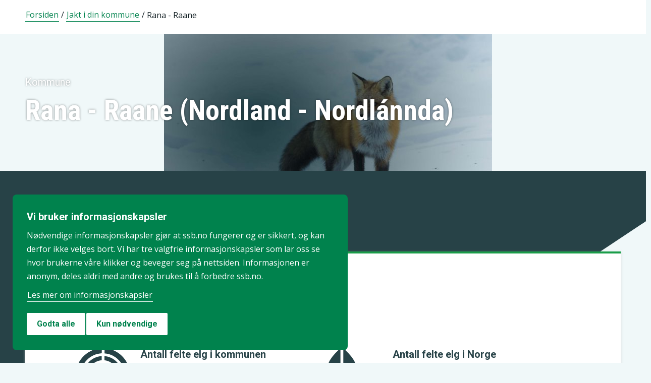

--- FILE ---
content_type: text/html;charset=utf-8
request_url: https://www.ssb.no/jakt-i-din-kommune/rana-raane
body_size: 37809
content:
<!DOCTYPE html><html lang="nb" prefix="og: http://ogp.me/ns#">

<head>
  <script>
    window.dataLayer = window.dataLayer || [];

    if (!window.gtag) {
      window.gtag = function () {
        window.dataLayer.push(arguments);
      };
    }
  </script>

  <!-- Google Tag Manager -->
  <script>
    (function (w, d, s, l, i) {
      w[l] = w[l] || []; w[l].push({ 'gtm.start': new Date().getTime(), event: 'gtm.js' });
      var f = d.getElementsByTagName(s)[0],
        j = d.createElement(s),
        dl = l != 'dataLayer' ? '&l=' + l : '';
      j.defer = true;
      j.src = 'https://www.googletagmanager.com/gtm.js?id=' + i + dl+"&gtm_auth=aEbtoMi1nws_IeWNyMOMGA&gtm_preview=env-3&gtm_cookies_win=x";
      f.parentNode.insertBefore(j, f);
    })(window, document, 'script', 'dataLayer', "GTM-NTM83KT");
  </script>
  <!-- End Google Tag Manager -->

  <meta charset="UTF-8" />
  <meta name="viewport" content="width=device-width, initial-scale=1" />
  
  
  <title>Jakt i din kommune  –  SSB</title>
  <link rel="preload" href="/_/service/mimir/asset/0000019b9db43e50/styles/bundle.css" as="style" />
  <link rel="stylesheet" href="/_/service/mimir/asset/0000019b9db43e50/styles/bundle.css" />
  
  <link rel="canonical" href="https://www.ssb.no/jakt-i-din-kommune/rana-raane" />
  <link rel="icon" type="image/png" href="/_/asset/mimir/favicon/favicon-96x96.png" sizes="96x96" />
  <link rel="icon" type="image/svg+xml" href="/_/asset/mimir/favicon/favicon.svg" />
  <link rel="icon" type="image/x-icon" sizes="32x32" href="/_/asset/mimir/favicon/favicon.ico" />
  <link rel="apple-touch-icon" sizes="180x180" href="/_/asset/mimir/favicon/apple-touch-icon.png" />
<script defer src="/_/service/mimir/react4xp/globals.869280c95978de2fb94a.js"></script><script defer src="/_/service/mimir/react4xp/runtime.9364731ecde5690ba243.js"></script><script defer src="/_/service/mimir/react4xp/vendors.582ca83792a575181616.js"></script><script defer src="/_/service/mimir/react4xp/Breadcrumb.c0dae093daea120f18a1.js"></script><script defer src="/_/service/mimir/react4xp/client-TGOGBTWU.global.js"></script><script defer src="/_/service/mimir/react4xp/Footer.1dc5dfb372003f8d26c5.js"></script><script defer src="/_/service/mimir/react4xp/CookieBanner.f276444ed3e9d29437c9.js"></script><script defer src="/_/service/mimir/react4xp/xss-chunk.c89248af914b17ee51fe.js"></script><script defer src="/_/service/mimir/react4xp/Header.db1a9f5c9106198068be.js"></script><script data-react4xp-app-name="mimir" data-react4xp-ref="header" type="application/json">{"command":"hydrate","devMode":false,"hasRegions":0,"isPage":0,"jsxPath":"Header","props":{"logoUrl":"/","logoSrc":"/_/service/mimir/asset/0000019b9db43e50/SSB_logo_anniversary_no_dark.svg","logoAltText":"SSB logo (Gå til forsiden)","environmentText":"","searchResultPageUrl":"/sok","searchText":"Søk","skipToContentText":"Hopp til innhold","closeText":"Lukk","menuText":"Meny","mainMenuText":"Hovedsøk","mainNavigation":[{"title":"Arbeid, lønn og utdanning","path":"-","isActive":false,"menuItems":[{"title":"Arbeid og lønn","path":"/arbeid-og-lonn","isActive":false,"iconId":"1cb1239a-8470-498a-b92f-3603e604ca3d","iconAltText":"","iconSvgTag":"<svg xmlns=\"http://www.w3.org/2000/svg\" viewBox=\"0 0 100 100\"><path d=\"M2,44C2,68,18,78,18,84V98H38l2-10H52l2,10H74V84c0-8,14-20,16-30h8V34H90c-2-6-8-14-12-18A48.83,48.83,0,0,1,80,2S70,2,62,8c0,0-6-2-16-2C32,6,2,14,2,44Z\" fill=\"none\" stroke=\"#274247\" stroke-linejoin=\"round\" stroke-width=\"4\"/><line x1=\"38\" y1=\"24\" x2=\"58\" y2=\"24\" fill=\"none\" stroke=\"#274247\" stroke-linecap=\"round\" stroke-linejoin=\"round\" stroke-width=\"4\"/></svg>"},{"title":"Inntekt og forbruk","path":"/inntekt-og-forbruk","isActive":false,"iconId":"ea4b375c-f11d-4eec-b475-8de17a427c49","iconAltText":"","iconSvgTag":"<svg xmlns=\"http://www.w3.org/2000/svg\" viewBox=\"0 0 100 100\"><path d=\"M2,14V90a8,8,0,0,0,8,8H82a8,8,0,0,0,8-8V70\" fill=\"none\" stroke=\"#274247\" stroke-linecap=\"round\" stroke-linejoin=\"round\" stroke-width=\"4\"/><path d=\"M98,48V70H74c-12,0-12-22,0-22Z\" fill=\"none\" stroke=\"#274247\" stroke-linecap=\"round\" stroke-linejoin=\"round\" stroke-width=\"4\"/><path d=\"M90,48V30a8,8,0,0,0-8-8L12,22A10,10,0,1,1,12,2L72,2a8,8,0,0,1,8,8V22\" fill=\"none\" stroke=\"#274247\" stroke-linecap=\"round\" stroke-linejoin=\"round\" stroke-width=\"4\"/></svg>"},{"title":"Utdanning","path":"/utdanning","isActive":false,"iconId":"76d2fb8c-55e1-4e13-a873-e53520400ea6","iconAltText":"","iconSvgTag":"<svg xmlns=\"http://www.w3.org/2000/svg\" viewBox=\"0 0 100 100\"><path d=\"M50,36c8,0,14-8,28-6S98,42,98,58c0,18-8,40-32,40-6,0-8-4-16-4s-10,4-16,4C10,98,2,76,2,58c0-16,8-26,20-28C36,28,42,36,50,36Z\" fill=\"none\" stroke=\"#274247\" stroke-linecap=\"round\" stroke-linejoin=\"round\" stroke-width=\"4\"/><path d=\"M50,36c0-12,10-26,24-26\" fill=\"none\" stroke=\"#274247\" stroke-linecap=\"round\" stroke-linejoin=\"round\" stroke-width=\"4\"/><path d=\"M54.37,20C60,8,54,2,38,2,34,16,42,26,54.37,20Z\" fill=\"none\" stroke=\"#274247\" stroke-linecap=\"round\" stroke-linejoin=\"round\" stroke-width=\"4\"/></svg>"}]},{"title":"Befolkning og bolig","path":"-","isActive":false,"menuItems":[{"title":"Befolkning","path":"/befolkning","isActive":false,"iconId":"0f5ed8d1-f321-4890-a1b1-fe03f30270ed","iconAltText":"","iconSvgTag":"<svg xmlns=\"http://www.w3.org/2000/svg\" viewBox=\"0 0 100 100\"><circle cx=\"50\" cy=\"19\" r=\"17\" fill=\"none\" stroke=\"#274247\" stroke-linecap=\"round\" stroke-linejoin=\"round\" stroke-width=\"4\"/><circle cx=\"18\" cy=\"40\" r=\"10\" fill=\"none\" stroke=\"#274247\" stroke-linecap=\"round\" stroke-linejoin=\"round\" stroke-width=\"4\"/><circle cx=\"82\" cy=\"40\" r=\"10\" fill=\"none\" stroke=\"#274247\" stroke-linecap=\"round\" stroke-linejoin=\"round\" stroke-width=\"4\"/><path d=\"M82,98c0-24.3-8-44-32.18-44C26,54,18,73.7,18,98Z\" fill=\"none\" stroke=\"#274247\" stroke-linecap=\"round\" stroke-linejoin=\"round\" stroke-width=\"4\"/><path d=\"M26,63.21A27.61,27.61,0,0,0,17.85,62h-.18A16,16,0,0,0,2,78.15V98H18\" fill=\"none\" stroke=\"#274247\" stroke-linecap=\"round\" stroke-linejoin=\"round\" stroke-width=\"4\"/><path d=\"M74,63.21A27.61,27.61,0,0,1,82.15,62h.18A16,16,0,0,1,98,78.15V98H82\" fill=\"none\" stroke=\"#274247\" stroke-linecap=\"round\" stroke-linejoin=\"round\" stroke-width=\"4\"/></svg>"},{"title":"Bygg, bolig og eiendom","path":"/bygg-bolig-og-eiendom","isActive":false,"iconId":"ccb6b3b2-570c-47a9-8199-617a5faa8139","iconAltText":"","iconSvgTag":"<svg xmlns=\"http://www.w3.org/2000/svg\" viewBox=\"0 0 100 100\"><polygon points=\"64 98 64 64 36 64 36 98 2 98 2 46.01 50 2 98 46 98 98 64 98\" fill=\"none\" stroke=\"#274247\" stroke-linejoin=\"round\" stroke-width=\"4\"/></svg>"},{"title":"Innvandring og innvandrere","path":"/innvandring-og-innvandrere","isActive":false,"iconId":"5c45cf14-7cc2-4f26-bc16-4f6c25f3e48f","iconAltText":"","iconSvgTag":"<svg xmlns=\"http://www.w3.org/2000/svg\" viewBox=\"0 0 100 100\"><circle cx=\"50\" cy=\"50\" r=\"48\" fill=\"none\" stroke=\"#274247\" stroke-linecap=\"round\" stroke-linejoin=\"round\" stroke-width=\"4\"/><ellipse cx=\"50\" cy=\"50\" rx=\"24\" ry=\"48\" fill=\"none\" stroke=\"#274247\" stroke-linecap=\"round\" stroke-linejoin=\"round\" stroke-width=\"4\"/><line x1=\"4\" y1=\"50\" x2=\"96\" y2=\"50\" fill=\"none\" stroke=\"#274247\" stroke-linecap=\"round\" stroke-linejoin=\"round\" stroke-width=\"4\"/><line x1=\"50\" y1=\"96\" x2=\"50\" y2=\"4\" fill=\"none\" stroke=\"#274247\" stroke-linecap=\"round\" stroke-linejoin=\"round\" stroke-width=\"4\"/></svg>"}]},{"title":"Helse og samfunn","path":"-","isActive":false,"menuItems":[{"title":"Helse","path":"/helse","isActive":false,"iconId":"76dec331-1ce2-48be-aec3-328842395a4c","iconAltText":"","iconSvgTag":"<svg xmlns=\"http://www.w3.org/2000/svg\" viewBox=\"0 0 100 100\"><polygon points=\"34 2 66 2 66 34 98 34 98 66 66 66 66 98 34 98 34 66 2 66 2 34 34 34 34 2\" fill=\"none\" stroke=\"#274247\" stroke-linecap=\"round\" stroke-linejoin=\"round\" stroke-width=\"4\"/></svg>"},{"title":"Kultur og fritid","path":"/kultur-og-fritid","isActive":false,"iconId":"9253d932-7b3a-44be-9d4b-4a1b054a96a4","iconAltText":"","iconSvgTag":"<svg xmlns=\"http://www.w3.org/2000/svg\" viewBox=\"0 0 100 100\"><line x1=\"50\" y1=\"12\" x2=\"50\" y2=\"2\" fill=\"none\" stroke=\"#274247\" stroke-linecap=\"round\" stroke-linejoin=\"round\" stroke-width=\"4\"/><line x1=\"98\" y1=\"50\" x2=\"88\" y2=\"50\" fill=\"none\" stroke=\"#274247\" stroke-linecap=\"round\" stroke-linejoin=\"round\" stroke-width=\"4\"/><line x1=\"12\" y1=\"50\" x2=\"2\" y2=\"50\" fill=\"none\" stroke=\"#274247\" stroke-linecap=\"round\" stroke-linejoin=\"round\" stroke-width=\"4\"/><line x1=\"20\" y1=\"20\" x2=\"14\" y2=\"14\" fill=\"none\" stroke=\"#274247\" stroke-linecap=\"round\" stroke-linejoin=\"round\" stroke-width=\"4\"/><line x1=\"80\" y1=\"20\" x2=\"86\" y2=\"14\" fill=\"none\" stroke=\"#274247\" stroke-linecap=\"round\" stroke-linejoin=\"round\" stroke-width=\"4\"/><line x1=\"50\" y1=\"88\" x2=\"50\" y2=\"98\" fill=\"none\" stroke=\"#274247\" stroke-linecap=\"round\" stroke-linejoin=\"round\" stroke-width=\"4\"/><line x1=\"80\" y1=\"80\" x2=\"86\" y2=\"86\" fill=\"none\" stroke=\"#274247\" stroke-linecap=\"round\" stroke-linejoin=\"round\" stroke-width=\"4\"/><line x1=\"20\" y1=\"80\" x2=\"14\" y2=\"86\" fill=\"none\" stroke=\"#274247\" stroke-linecap=\"round\" stroke-linejoin=\"round\" stroke-width=\"4\"/><circle cx=\"50\" cy=\"50\" r=\"24\" fill=\"none\" stroke=\"#274247\" stroke-linecap=\"round\" stroke-linejoin=\"round\" stroke-width=\"4\"/></svg>"},{"title":"Sosiale forhold og kriminalitet","path":"/sosiale-forhold-og-kriminalitet","isActive":false,"iconId":"82512cb9-c111-4d96-837c-97874c3d513c","iconAltText":"","iconSvgTag":"<svg xmlns=\"http://www.w3.org/2000/svg\" viewBox=\"0 0 100 100\"><path d=\"M70,60c6-14-6-20-18-24S32,30,32,18C32,8,40,2,50,2,68,2,70,14,70,20\" fill=\"none\" stroke=\"#274247\" stroke-linecap=\"round\" stroke-linejoin=\"round\" stroke-width=\"4\"/><path d=\"M30,80c0,6,2,18,20,18,10,0,18-6,18-16,0-12-12-14-24-18S20,52,26,40c2-4,8-8,14-8\" fill=\"none\" stroke=\"#274247\" stroke-linecap=\"round\" stroke-linejoin=\"round\" stroke-width=\"4\"/><circle cx=\"4\" cy=\"50\" r=\"2\" fill=\"none\" stroke=\"#274247\" stroke-linecap=\"round\" stroke-linejoin=\"round\" stroke-width=\"4\"/><circle cx=\"96\" cy=\"50\" r=\"2\" fill=\"none\" stroke=\"#274247\" stroke-linecap=\"round\" stroke-linejoin=\"round\" stroke-width=\"4\"/></svg>"},{"title":"Svalbard","path":"/svalbard","isActive":false,"iconId":"a2cf15b8-b1f1-495a-8228-cb9bda277378","iconAltText":"","iconSvgTag":"<svg xmlns=\"http://www.w3.org/2000/svg\" viewBox=\"0 0 100 100\"><polyline points=\"6 52 28 24 36 36\" fill=\"none\" stroke=\"#274247\" stroke-linecap=\"round\" stroke-linejoin=\"round\" stroke-width=\"4\"/><polyline points=\"32 28 48 2 68 36\" fill=\"none\" stroke=\"#274247\" stroke-linecap=\"round\" stroke-linejoin=\"round\" stroke-width=\"4\"/><polyline points=\"64 26 72 20 94 52\" fill=\"none\" stroke=\"#274247\" stroke-linecap=\"round\" stroke-linejoin=\"round\" stroke-width=\"4\"/><polyline points=\"6 52 18 80 33.59 80 44 98 64 88 66 78 76 78 94 52\" fill=\"none\" stroke=\"#274247\" stroke-linecap=\"round\" stroke-linejoin=\"round\" stroke-width=\"4\"/><line x1=\"2\" y1=\"52\" x2=\"98\" y2=\"52\" fill=\"none\" stroke=\"#274247\" stroke-linecap=\"round\" stroke-linejoin=\"round\" stroke-width=\"4\"/></svg>"},{"title":"Valg","path":"/valg","isActive":false,"iconId":"e431ca40-fff2-43dc-b0b1-7aa6e37ebfbf","iconAltText":"","iconSvgTag":"<svg xmlns=\"http://www.w3.org/2000/svg\" viewBox=\"0 0 100 100\"><polyline points=\"28 30 16 30 2 50 2 98 98 98 98 50 84 30 72 30\" fill=\"none\" stroke=\"#274247\" stroke-linecap=\"round\" stroke-linejoin=\"round\" stroke-width=\"4\"/><line x1=\"22\" y1=\"46\" x2=\"78\" y2=\"46\" fill=\"none\" stroke=\"#274247\" stroke-linecap=\"round\" stroke-linejoin=\"round\" stroke-width=\"4\"/><rect x=\"28\" y=\"2\" width=\"44\" height=\"44\" stroke-width=\"4\" stroke=\"#274247\" stroke-linecap=\"round\" stroke-linejoin=\"round\" fill=\"none\"/></svg>"}]},{"title":"Miljø og transport","path":"-","isActive":false,"menuItems":[{"title":"Natur og miljø","path":"/natur-og-miljo","isActive":false,"iconId":"7aee42d6-d8c7-46be-a34e-b0dd79e9f998","iconAltText":"","iconSvgTag":"<svg xmlns=\"http://www.w3.org/2000/svg\" viewBox=\"0 0 100 100\"><path d=\"M2,2S-2.14,53.84,26.89,53.84c14.51,0,23.24-8.4,24.88-20.74C55.92,2,2,2,2,2Z\" fill=\"none\" stroke=\"#274247\" stroke-linejoin=\"round\" stroke-width=\"4\"/><path d=\"M98,42s3,30.62-17.8,34C68,78,61.19,69.69,62,60,64,36,98,42,98,42Z\" fill=\"none\" stroke=\"#274247\" stroke-linejoin=\"round\" stroke-width=\"4\"/><path d=\"M64,72A64.51,64.51,0,0,0,48,98c0-11.18,0-48.41-17.8-68\" fill=\"none\" stroke=\"#274247\" stroke-linecap=\"round\" stroke-linejoin=\"round\" stroke-width=\"4\"/></svg>"},{"title":"Transport og reiseliv","path":"/transport-og-reiseliv","isActive":false,"iconId":"d996f350-acc7-4b04-97a3-14e25d231b2d","iconAltText":"","iconSvgTag":"<svg xmlns=\"http://www.w3.org/2000/svg\" viewBox=\"0 0 100 100\"><path d=\"M90,22,80,36,97.67,83.94,92,98,56,58,38,74l2,14L30,98,22,78,2,70,12,60l14,2L40,44,2,8.88,14.85,2,64,20,78,10S93-.83,97,3.17,90,22,90,22Z\" fill=\"none\" stroke=\"#274247\" stroke-linecap=\"round\" stroke-linejoin=\"round\" stroke-width=\"4\"/><line x1=\"34\" y1=\"9\" x2=\"41\" y2=\"2\" fill=\"none\" stroke=\"#274247\" stroke-linecap=\"round\" stroke-linejoin=\"round\" stroke-width=\"4\"/><line x1=\"91\" y1=\"66\" x2=\"98\" y2=\"59\" fill=\"none\" stroke=\"#274247\" stroke-linecap=\"round\" stroke-linejoin=\"round\" stroke-width=\"4\"/><line x1=\"85\" y1=\"49\" x2=\"92\" y2=\"42\" fill=\"none\" stroke=\"#274247\" stroke-linecap=\"round\" stroke-linejoin=\"round\" stroke-width=\"4\"/><line x1=\"51\" y1=\"15\" x2=\"58\" y2=\"8\" fill=\"none\" stroke=\"#274247\" stroke-linecap=\"round\" stroke-linejoin=\"round\" stroke-width=\"4\"/></svg>"}]},{"title":"Næringsliv og teknologi","path":"-","isActive":false,"menuItems":[{"title":"Energi og industri","path":"/energi-og-industri","isActive":false,"iconId":"ef98d561-971c-4f11-b39f-37a1eb8fadd9","iconAltText":"","iconSvgTag":"<svg xmlns=\"http://www.w3.org/2000/svg\" viewBox=\"0 0 100 100\"><path d=\"M24,10A47.82,47.82,0,0,1,90.27,76.13\" fill=\"none\" stroke=\"#274247\" stroke-linecap=\"round\" stroke-linejoin=\"round\" stroke-width=\"4\"/><path d=\"M76,90A47.82,47.82,0,0,1,9.73,23.87\" fill=\"none\" stroke=\"#274247\" stroke-linecap=\"round\" stroke-linejoin=\"round\" stroke-width=\"4\"/><polygon points=\"24.13 50 60 16 60 50 75.87 50 40 84 40 50 24.13 50\" fill=\"none\" stroke=\"#274247\" stroke-linecap=\"round\" stroke-linejoin=\"round\" stroke-width=\"4\"/><polyline points=\"26 2 24 10 30 14\" fill=\"none\" stroke=\"#274247\" stroke-linecap=\"round\" stroke-linejoin=\"round\" stroke-width=\"4\"/><polyline points=\"74 98 76 90 70 86\" fill=\"none\" stroke=\"#274247\" stroke-linecap=\"round\" stroke-linejoin=\"round\" stroke-width=\"4\"/></svg>"},{"title":"Jord, skog, jakt og fiskeri","path":"/jord-skog-jakt-og-fiskeri","isActive":false,"iconId":"b67fa7f7-f543-4586-a944-92997e298e93","iconAltText":"","iconSvgTag":"<svg xmlns=\"http://www.w3.org/2000/svg\" viewBox=\"0 0 100 100\"><line x1=\"2\" y1=\"98\" x2=\"17\" y2=\"83\" fill=\"none\" stroke=\"#274247\" stroke-linecap=\"round\" stroke-linejoin=\"round\" stroke-width=\"4\"/><path d=\"M17.17,81.6C32,66.81,25,45,17.17,37.15c-20.92,20.92-7.4,37.06,0,44.45l3.23,3.23c7.39,7.4,23.53,20.92,44.45,0C57,77,35.19,70,20.4,84.83\" fill=\"none\" stroke=\"#274247\" stroke-linecap=\"round\" stroke-linejoin=\"round\" stroke-width=\"4\"/><path d=\"M43.91,52.86c14.79-14.79,7.85-36.61,0-44.45C23,29.32,36.07,45,43.91,52.86l3.64,3.84c7.84,7.85,23.53,20.92,44.45,0-7.84-7.84-29.66-14.79-44.45,0\" fill=\"none\" stroke=\"#274247\" stroke-linecap=\"round\" stroke-linejoin=\"round\" stroke-width=\"4\"/><path d=\"M66.62,33.38C60,22,74,3.85,98,2h0C96.15,26,78,40,66.62,33.38Z\" fill=\"none\" stroke=\"#274247\" stroke-linecap=\"round\" stroke-linejoin=\"round\" stroke-width=\"4\"/></svg>"},{"title":"Teknologi og innovasjon","path":"/teknologi-og-innovasjon","isActive":false,"iconId":"ff227c8f-308c-48a3-8599-383e56b6b486","iconAltText":"","iconSvgTag":"<svg xmlns=\"http://www.w3.org/2000/svg\" viewBox=\"0 0 100 100\"><line x1=\"50\" y1=\"8\" x2=\"50\" y2=\"2\" fill=\"none\" stroke=\"#274247\" stroke-linecap=\"round\" stroke-linejoin=\"round\" stroke-width=\"4\"/><line x1=\"98\" y1=\"50\" x2=\"89\" y2=\"50\" fill=\"none\" stroke=\"#274247\" stroke-linecap=\"round\" stroke-linejoin=\"round\" stroke-width=\"4\"/><line x1=\"10\" y1=\"50\" x2=\"2\" y2=\"50\" fill=\"none\" stroke=\"#274247\" stroke-linecap=\"round\" stroke-linejoin=\"round\" stroke-width=\"4\"/><line x1=\"20\" y1=\"20\" x2=\"14\" y2=\"14\" fill=\"none\" stroke=\"#274247\" stroke-linecap=\"round\" stroke-linejoin=\"round\" stroke-width=\"4\"/><line x1=\"80\" y1=\"20\" x2=\"86\" y2=\"14\" fill=\"none\" stroke=\"#274247\" stroke-linecap=\"round\" stroke-linejoin=\"round\" stroke-width=\"4\"/><polygon points=\"44 98 56 98 62 92 62 78 38 78 38 92 44 98\" fill=\"none\" stroke=\"#274247\" stroke-linecap=\"round\" stroke-linejoin=\"round\" stroke-width=\"4\"/><path d=\"M62,78V73.5a30,30,0,1,0-24,0V78Z\" fill=\"none\" stroke=\"#274247\" stroke-linecap=\"round\" stroke-linejoin=\"round\" stroke-width=\"4\"/></svg>"},{"title":"Varehandel og tjenesteyting","path":"/varehandel-og-tjenesteyting","isActive":false,"iconId":"33585066-72e3-4b0a-b34d-e497d6496e60","iconAltText":"","iconSvgTag":"<svg xmlns=\"http://www.w3.org/2000/svg\" viewBox=\"0 0 100 100\"><polyline points=\"2 2 18 2 32 58\" fill=\"none\" stroke=\"#274247\" stroke-linecap=\"round\" stroke-linejoin=\"round\" stroke-width=\"4\"/><path d=\"M22,12H98L84,58H18c0,10,6,16,12,16H86\" fill=\"none\" stroke=\"#274247\" stroke-linecap=\"round\" stroke-linejoin=\"round\" stroke-width=\"4\"/><circle cx=\"32\" cy=\"90\" r=\"8\" fill=\"none\" stroke=\"#274247\" stroke-linecap=\"round\" stroke-linejoin=\"round\" stroke-width=\"4\"/><circle cx=\"78\" cy=\"90\" r=\"8\" fill=\"none\" stroke=\"#274247\" stroke-linecap=\"round\" stroke-linejoin=\"round\" stroke-width=\"4\"/></svg>"},{"title":"Bedrifter, foretak og regnskap","path":"/virksomheter-foretak-og-regnskap","isActive":false,"iconId":"94655565-4e23-4754-979b-437564343e56","iconAltText":"","iconSvgTag":"<svg xmlns=\"http://www.w3.org/2000/svg\" viewBox=\"0 0 100 100\"><path d=\"M2,88V12C2,6,6,2,12,2H98V78\" fill=\"none\" stroke=\"#274247\" stroke-linecap=\"round\" stroke-linejoin=\"round\" stroke-width=\"4\"/><path d=\"M98,78V98H12C8,98,2,94,2,88\" fill=\"none\" stroke=\"#274247\" stroke-linecap=\"round\" stroke-linejoin=\"round\" stroke-width=\"4\"/><path d=\"M98,78H12C8,78,2,82,2,88\" fill=\"none\" stroke=\"#274247\" stroke-linecap=\"round\" stroke-linejoin=\"round\" stroke-width=\"4\"/><line x1=\"30\" y1=\"28\" x2=\"70\" y2=\"28\" fill=\"none\" stroke=\"#274247\" stroke-linecap=\"round\" stroke-linejoin=\"round\" stroke-width=\"4\"/><line x1=\"38\" y1=\"44\" x2=\"62\" y2=\"44\" fill=\"none\" stroke=\"#274247\" stroke-linecap=\"round\" stroke-linejoin=\"round\" stroke-width=\"4\"/></svg>"}]},{"title":"Økonomi","path":"-","isActive":false,"menuItems":[{"title":"Bank og finansmarked","path":"/bank-og-finansmarked","isActive":false,"iconId":"b6fa74d3-cabc-42a0-a29f-2e4273dd69cc","iconAltText":"","iconSvgTag":"<svg xmlns=\"http://www.w3.org/2000/svg\" viewBox=\"0 0 100 100\"><circle cx=\"50\" cy=\"50\" r=\"48\" fill=\"none\" stroke=\"#274247\" stroke-linecap=\"round\" stroke-linejoin=\"round\" stroke-width=\"4\"/><line x1=\"28\" y1=\"37\" x2=\"28\" y2=\"62\" fill=\"none\" stroke=\"#274247\" stroke-linecap=\"round\" stroke-linejoin=\"round\" stroke-width=\"4\"/><line x1=\"28\" y1=\"51.37\" x2=\"43.62\" y2=\"37.31\" fill=\"none\" stroke=\"#274247\" stroke-linecap=\"round\" stroke-linejoin=\"round\" stroke-width=\"4\"/><line x1=\"32.69\" y1=\"47.46\" x2=\"45.18\" y2=\"61.52\" fill=\"none\" stroke=\"#274247\" stroke-linecap=\"round\" stroke-linejoin=\"round\" stroke-width=\"4\"/><path d=\"M74,61.93s-4.21-6.85-4.82-7.81C68,52.33,66.67,51,64.63,51H58\" fill=\"none\" stroke=\"#274247\" stroke-linecap=\"round\" stroke-linejoin=\"round\" stroke-width=\"4\"/><path d=\"M58,51h7.51a8,8,0,0,0,8.11-8C73.43,33.87,58,37.72,58,37.72V62\" fill=\"none\" stroke=\"#274247\" stroke-linecap=\"round\" stroke-linejoin=\"round\" stroke-width=\"4\"/></svg>"},{"title":"Nasjonalregnskap og konjunkturer","path":"/nasjonalregnskap-og-konjunkturer","isActive":false,"iconId":"6845d8bc-e237-4d71-818d-273af446adb5","iconAltText":"","iconSvgTag":"<svg xmlns=\"http://www.w3.org/2000/svg\" viewBox=\"0 0 100 100\"><rect x=\"2\" y=\"52\" width=\"17\" height=\"46\" stroke-width=\"4\" stroke=\"#274247\" stroke-linecap=\"round\" stroke-linejoin=\"round\" fill=\"none\"/><rect x=\"41\" y=\"62\" width=\"17\" height=\"36\" stroke-width=\"4\" stroke=\"#274247\" stroke-linecap=\"round\" stroke-linejoin=\"round\" fill=\"none\"/><rect x=\"81\" y=\"34\" width=\"17\" height=\"64\" stroke-width=\"4\" stroke=\"#274247\" stroke-linecap=\"round\" stroke-linejoin=\"round\" fill=\"none\"/><line x1=\"58\" y1=\"34\" x2=\"84.32\" y2=\"15.68\" fill=\"none\" stroke=\"#274247\" stroke-linejoin=\"round\" stroke-width=\"4\"/><line x1=\"18\" y1=\"30\" x2=\"42\" y2=\"36\" fill=\"none\" stroke=\"#274247\" stroke-linejoin=\"round\" stroke-width=\"4\"/><circle cx=\"10\" cy=\"28\" r=\"8\" fill=\"none\" stroke=\"#274247\" stroke-linecap=\"round\" stroke-linejoin=\"round\" stroke-width=\"4\"/><circle cx=\"50\" cy=\"38\" r=\"8\" fill=\"none\" stroke=\"#274247\" stroke-linecap=\"round\" stroke-linejoin=\"round\" stroke-width=\"4\"/><circle cx=\"90\" cy=\"10\" r=\"8\" fill=\"none\" stroke=\"#274247\" stroke-linecap=\"round\" stroke-linejoin=\"round\" stroke-width=\"4\"/></svg>"},{"title":"Offentlig sektor","path":"/offentlig-sektor","isActive":false,"iconId":"755f6668-3171-41fc-9e7a-f03022e40f88","iconAltText":"","iconSvgTag":"<svg xmlns=\"http://www.w3.org/2000/svg\" viewBox=\"0 0 100 100\"><path d=\"M50,98c20-4,48-27.35,48-47.87V6L50,2,2,6V50.13C2,70.87,30,94,50,98Z\" fill=\"none\" stroke=\"#274247\" stroke-linecap=\"round\" stroke-linejoin=\"round\" stroke-width=\"4\"/><line x1=\"2\" y1=\"32.85\" x2=\"98\" y2=\"32.85\" fill=\"none\" stroke=\"#274247\" stroke-linecap=\"round\" stroke-linejoin=\"round\" stroke-width=\"4\"/></svg>"},{"title":"Priser og prisindekser","path":"/priser-og-prisindekser","isActive":false,"iconId":"e2a944a8-0cf1-4a9c-9771-d5c2ae4417e9","iconAltText":"","iconSvgTag":"<svg xmlns=\"http://www.w3.org/2000/svg\" viewBox=\"0 0 100 100\"><path d=\"M50,2H90a8,8,0,0,1,8,8V50L52.86,95.14a9.74,9.74,0,0,1-13.72,0L4.78,60.78a9.61,9.61,0,0,1,0-13.56Z\" fill=\"none\" stroke=\"#274247\" stroke-linecap=\"round\" stroke-linejoin=\"round\" stroke-width=\"4\"/><circle cx=\"74\" cy=\"26\" r=\"8\" fill=\"none\" stroke=\"#274247\" stroke-linecap=\"round\" stroke-linejoin=\"round\" stroke-width=\"4\"/></svg>"},{"title":"Utenriksøkonomi","path":"/utenriksokonomi","isActive":false,"iconId":"b9e65df4-8289-40b7-8775-c4f00ffc21ba","iconAltText":"","iconSvgTag":"<svg xmlns=\"http://www.w3.org/2000/svg\" viewBox=\"0 0 100 100\"><circle cx=\"50\" cy=\"50\" r=\"48\" fill=\"none\" stroke=\"#274247\" stroke-linecap=\"round\" stroke-linejoin=\"round\" stroke-width=\"4\"/><line x1=\"50\" y1=\"70\" x2=\"50\" y2=\"76\" fill=\"none\" stroke=\"#274247\" stroke-linecap=\"round\" stroke-linejoin=\"round\" stroke-width=\"4\"/><line x1=\"50\" y1=\"24\" x2=\"50\" y2=\"32\" fill=\"none\" stroke=\"#274247\" stroke-linecap=\"round\" stroke-linejoin=\"round\" stroke-width=\"4\"/><path d=\"M50,68.52c-4.79-.37-9.56-2.45-12-6.52\" fill=\"none\" stroke=\"#274247\" stroke-linecap=\"round\" stroke-linejoin=\"round\" stroke-width=\"4\"/><path d=\"M62,38c-4-8-24-8-24,2,0,6,4.24,8.06,12,10,8,2,14,4,14,10s-7,9-14,8.52\" fill=\"none\" stroke=\"#274247\" stroke-linecap=\"round\" stroke-linejoin=\"round\" stroke-width=\"4\"/></svg>"}]}],"topLinks":[{"title":"Svare på undersøkelse?","path":"/innrapportering"},{"title":"Forskning","path":"/forskning"}],"language":{"menuContentId":"4641fff0-21d3-4e80-869c-4473439c8b65","headerId":"4eb59118-a25e-488b-927e-7039565c88fd","footerId":"325b58c3-236e-4f1a-b569-36ee15f12a13","code":"nb","link":"/","standardSymbolPage":"a409b412-7cda-4858-8225-aeb1df4dfd7c","phrases":{"publicationLinkText":"Se alle publiseringer","contactFormMessageSentError":"Meldingen din ble dessverre ikke sendt.","pifProductOil":"Animalske og vegetabilske oljer, fett og voks","readAboutCalculator":"Les om kalkulatoren","nameSearch.types.firstgivenandfamily":"første fornavn og etternavn","relevantDocumentation":"Relevant dokumentasjon","pifProductMachine":"Maskiner og transportmidler","bkibolChooseWork":"Velg arbeid","calculatorServiceValidateStartQuarterPeriod":"Startkvartal er ikke gyldig for denne utregningen","menuDropdown.menu":"Meny","period.termin":"Tall for {0}. termin {1}","bkibolServiceValidateEndMonth":"Det finnes ikke data til {0} {1} for {2}","internationalReporting":"Internasjonal rapportering","menuAbout":"Om SSB","bkibolWorkTypeElectric":"Elektrikerarbeid","errorSources":"Feilkilder og usikkerhet","toYearScreenReader":"Skriv inn til år (format åååå)","contentType.search.discussionPaper":"Discussion paper","kpiServiceValidateStartMonth":"Startmåned er ikke gyldig for denne utregningen","menuStatisticsSocial":"Sosiale forhold og kriminalitet","dataCollectionEditingAndCalculations":"Datainnsamling, editering og beregninger","tableDownloadAs":"Last ned tabell som ...","contentType.search.statistikkbanktabell":"Statistikkbanktabell","cookieResetLink":"Endre samtykke for informasjonskapsler","keyFigure.increase":"Oppgang","contentType.search.artikkel":"Artikkel","relatedStatistics":"Relatert statistikk","notRelevant":"Ikke relevant","bkibolValidateMonth":"Finnes ikke data for tidspunkt","period.halfyear":"Tall for {0}. halvår {1}","calculatorValidateAmountNumber":"Du kan kun skrive inn et tall, for eksempel 150,50","scope":"Omfang","FAILED_TO_REFRESH_DATASET":"Feilet med å friske opp dataset","pifChooseHome":"Kun hjemmemarked","notAvailable":"Ikke tilgjengelig","nameSearch.errorMessage":"Bare bokstaver, mellomrom og bindestrek er tillatt","menuStatisticsTransport":"Transport og reiseliv","nameSearch.buttonText":"Se resultatet","project.projectParticipants":"Prosjektdeltakere","seasonalAdjustment":"Sesongjustering","menuStatisticsEducation":"Utdanning","webcruiterAdvertisementList.professionalField":"Fagfelt","nameSearch.types.onlygiven":"eneste fornavn","calculatePriceChangeFrom":"Beregn prisendring fra","pifProductOther":"Forskjellige ferdige varer","bpiCalculatorTitle":"Beregn endringer i boligpriser for brukte boliger","pifChooseHomeImport":"Hjemme- og importmarked","generalInformation":"Generelt om sesongjustering","project.period":"Periode","bkibolAmount":"Beløp","employee.briefSummary":"Kort om","employee.pressPictureLabel":"Pressebilde {0} av {1} - åpnes i ny fane","cookiePrivacyLink":"Personvern og informasjonskapsler","pifProductPriceHeader":"Hva var prisen for varen?","chooseMonth":"Velg måned","value.notFound":"Tall ikke tilgjengelig","table":"Tabell","publicationArchive.defineContent":"Avgrens innholdet","FAILED_TO_FIND_DATAQUERY":"Fant ingen dataspørring med id (publisert?)","husleieLatestFigures":"nyeste tall","pifServiceValidateEndMonth":"Sluttmåned er ikke gyldig for denne utregningen","project.model":"Modell","error.or":"eller","nameSearch.resultTitle":"Resultat","menuStatisticsImmigration":"Innvandring og innvandrere","cookieBannerLinkText":"Les mer om informasjons&shy;kapsler","relatedFactPagesHeading":"Faktasider","kpiCalculatorInfoText":"Beregningene viser utviklingen i kroneverdi når en tar utgangspunktet i konsumprisindeksen. Kalkulatoren viser ikke hva enkeltvarer bør eller skal koste når prisen reguleres med konsumprisindeksen.","purposeAndHistory":"Formål og historie","statbankBox.title":"Finn flere tall i Statistikkbanken","employee.email":"E-post","articleType.economicTrends":"Konjunkturtendensene","highcharts.legendLabelNoTitle":"Bytt synlighet på serie, {chartTitle}","cookieBannerTitle":"Vi bruker informasjons&shy;kapsler","highcharts.downloadSVG":"Last ned som SVG","dropdown.chooseContenttype":"Velg innholdstype","highcharts.source":"Kilde:","menuStatisticsSvalbard":"Svalbard","attachmentTablesFigures":"Utvalgte tabeller og figurer fra denne statistikken","contentType.search.note":"Notat","error.title":"Siden feilet","newStatistics":"Ny statistikk","statbankList.linkTitle":"Se fullstendig oversikt i Statistikkbanken","husleieLastNumber":"Du kan beregne leie fram til {0} {1}","amountEqualled":"Beløpet tilsvarer","menu":"Meny","highcharts.printChart":"Skriv ut graf","language":"english","published":"Publisert","notification.affectedMunicipalsHelp":"Om kommuner er valgt her, vil varselen bare synes under valgte kommuner på /kommunefakta.","DATASET_PUBLISHED":"Dataset publisert","calculatorLastNumber":"Siste tilgjengelige tall er for {0} {1}.","men":"menn","footerHiddenTitle":"Bunnmeny","statCalendarText":"Se kommende statistikk","statisticsAbout":"Statistikk om","employee.department":"Avdeling","articlePluralName":"Artikler","qualityAssurance":"Kvalitetssikring","entryLinksTitle":"Mer på ssb.no","menuStatisticsBanking":"Bank og finansmarked","menuStatisticsExternal":"Utenriksøkonomi","confidentiality":"Konfidensialitet","menuDropdown.source":"Kilde (url)","calculatePriceChange":"Beregn prisendring","unitOfMeasure":"Måleenhet","contactFormTitle":"Kontaktskjema","factsAbout":"Fakta om","pifProductChemical":"Kjemiske produkter","404.frontPage":"til forsiden vår.","NO_NEW_DATA":"Ingen nye data","contentType.search.forskning":"Forskning","kpiValidateYear":"Du kan kun skrive inn årstall fra 1865 til","contactFormReceiverGenerell":"Generell henvendelse til SSB","XML_TO_JSON":"Konverter xml til json","bkibolWorkTypeDone":"Velg type arbeid","notification.title":"Varselmelding","nameSearch.with":"som har","highcharts.downloadPNG":"Last ned som PNG","calculatorValidateQuarter":"Du må velge kvartal","cookieBannerText":"Nødvendige informasjons&shy;kapsler gjør at ssb.no fungerer og er sikkert, og kan derfor ikke velges bort. Vi har tre valgfrie informasjons&shy;kapsler som lar oss se hvor brukerne våre klikker og beveger seg på nettsiden. Informasjonen er anonym, deles aldri med andre og brukes til å forbedre ssb.no.","menuStatisticsEstablishments":"Virksomheter, foretak og regnskap","interval.H.2":"Andre halvår","publicationArchive.allSubjects":"Alle emner","interval.H.1":"Første halvår","lastUpdated":"Informasjonen under «Om statistikken» ble sist oppdatert","bkibolNextPublishText":"Siste tilgjengelige tall er for {0} {1}. Tall for {2} kommer ca. 12. {3}.","equalTreatmentUsers":"Likebehandling av brukere","project.financier":"Finansiør","qualityOfSeasonalAdjustment":"Kvalitet på sesongjustering","webcruiterAdvertisementList.noResults":"Vi har for tiden ingen utlyste stillinger.","husleieNewRent":"Ny husleie","employee.pressPicturesDescr":"Trykk på ønsket bilde for å åpne høyoppløselig versjon.","error.text2":", vennligst prøv igjen. Om problemet vedvarer, ta kontakt med SSB.","GET_DATA_STARTED":"Startet å hente data","error.text1":"Siden feilet å laste med feilkode","contactFormValidateName":"Du må skrive inn navn","specialCases":"Spesielle tilfeller","menuDropdown.partDescription":"En meny med alle kommuner, med søkeinputt for filtrering.","404.or":"eller","searchResult.screenReader.result":"Ditt søk på {0} ga {1} treff","highcharts.downloadXLS":"Last ned tall som XLS","november":"November","calculatorUknownError":"Ukjent feil, prøv igjen","menuStatisticsPopulation":"Befolkning","bkibolExpenditureAll":"Alle utgifter","articleAnalysisPublications":"Artikler, analyser og publikasjoner","contactFormLabelEmail":"Skriv inn e-post","aboutSeasonalAdjustment":"Om Sesongjustering","dataFetchFailedError":"Feilet å hente data","definitions":"Definisjoner","highcharts.downloadJPEG":"Last ned som JPEG","bkibolWorkTypeWithoutStone":"Byggearbeid unntatt stein-, jord- og sementarbeid","calculatorResultScreenReader":"Beløpet tilsvarer {0} kroner. {1} {2} prosent fra {3} til {4}. Indeks for {3} er {5}. Indeks for {4} er {6}","bkibolWorkTypeCarpentry":"Tømring og snekring","highcharts.downloadCSV":"Last ned tall som CSV","startValue":"Startverdi","button.showAll":"Vis alle","nameSearch.graph.loading":"Henter graf, vennligst vent...","contactFormChooseReceiver":"Velg hva henvendelsen gjelder","keyFigureText.decrease":"en nedgang på","notification.partDescription":"Vis en eller flere varslinger for denne kommunen.","404.goBack":"Gå tilbake til forrige side","FAILED_TO_GET_DATA":"Kunne ikke hente data fra tjeneste","bpiChooseRegion.Region.011":"Nord-Norge","modified":"Endret","bpiChooseRegion.Region.010":"Trøndelag uten Trondheim","may":"Mai","GenericErrorMessage":"Beklager, noe gikk feil","articleList.heading":"Nye artikler, analyser og publikasjoner","husleieLastAdjust":"Når justerte du husleien sist?","highcharts.download":"Last ned som ...","pifProductTypeHeader":"Hvilken type vare er det?","husleieChooseFiguresToCalculateRent":"Velg om du vil justere fram til tolv måneder etter forrige justering, eller bruke nyeste tall.","project.aboutProject":"Om prosjektet","menuDropdown.searchBarText":"Velg kommune","bpiChooseRegion.Region.009":"Møre og Romsdal og Vestland uten Bergen","bpiChooseRegion.Region.008":"Agder og Rogaland uten Stavanger","copyrightStatisticsNorway":"© Statistisk sentralbyrå","qualityAssessment":"Kvalitetsvurdering","bpiChooseRegion.Region.007":"Innlandet","bpiChooseRegion.Region.006":"Østfold, Buskerud, Vestfold og Telemark","bpiChooseRegion.Region.005":"Akershus uten Bærum","pifProductFuel":"Brenselstoffer, smøreoljer, elektrisk strøm","notAvailableHeader":"This page is not available in English","bpiChooseRegion.Region.004":"Trondheim","bpiChooseRegion.Region.003":"Bergen","webcruiterAdvertisementList.applicationDeadline":"Søknadsfrist","nameSearch.asTheir":"som sitt","bpiChooseRegion.Region.002":"Stavanger","preTreatment":"Prekorrigering","bpiChooseRegion.Region.001":"Oslo med Bærum","descriptionStaticVisualization":"Tekstbeskrivelse og kilde","eeaReference":"EØS-referanse","button.showMoreYears":"Vis flere år","employee.projects":"Prosjekter","statbankBox.alt.title":"Statistikkbanken - alle tallene våre samlet på ett sted","calculatorNextQuarterPeriod":"{0}. kvartal","statisticSelectedFigures":"Utvalgte tall fra denne statistikken","nameSearch.title":"Navnesøk","REQUEST_GOT_ERROR_RESPONSE":"Forespørsel avvist {0}","pifIndex":"Indeks","period.month":"Tall for {0} {1}","legalAuthority":"Lovhjemmel","husleieRentToday":"Hva er husleien i dag?","storageAndUse":"Lagring og anvendelse av grunnlagsmaterialet","bkibolWorkTypePainting":"Maling, tapetsering og legging av gulvbelegg","bkibolAmountInclude":"Omfatter","whySeasonallyAdjustStatistic":"Hvorfor sesongjusteres denne statistikken?","keyFigureText.increase":"en oppgang på","dataSourcesAndSamples":"Datakilder og utvalg","contentType.table":"Tabell","nameSearch.types.onlygivenandfamily":"eneste fornavn og etternavn","showAll":"Vis alle","august":"August","enterAmount":"Skriv inn beløp","nameSearch.graph.yaxis":"Andel av fødte (%)","cookieBannerAcceptButton":"Godta alle","updated":"Oppdatert","highcharts.chartMenuLabel":"Last ned graf","externalLinksHeading":"Andre nettsteder","statisticStatbankBoxTitle":"Se alle tall fra denne statistikken","contentType.search.report":"Rapport","bkibolMultiDwellingHouse":"Boligblokk","contactFormLabelName":"Skriv inn navn","REQUEST_SOURCELIST":"Ber om kildeliste","menuStatisticsAgriculture":"Jord, skog, jakt, og fiskeri","amount":"Beløp","project.modelManager":"Modellansvarlig","frequency":"Hyppighet og aktualitet","pifProductManufactured":"Bearbeidde varer gruppert etter materiale","calculatorChange":"Endringen er på","aboutTheStatistics":"Om statistikken","DATASOURCE_MISSING":"Datakilde mangler","menuStatisticsHealth":"Helse","endedCardText":"Statistikken oppdateres ikke lenger","skipToContent":"Hopp til innhold","button.showMore":"Vis flere","notAvailableBody":"For content in English,<br/>please visit our homepage","accuracyAndReliability":"Nøyaktighet og pålitelighet","statistic":"statistikk","project.projectManager":"Prosjektansvarlig","interval.M.12":"Desember","interval.M.11":"November","interval.M.10":"Oktober","february":"Februar","close":"Lukk","pifProductTypeAll":"Alle varegruppene","searchResult.sort.title":"Sorter","mainSearch":"Hovedsøk","bkibolValidateSerie":"Du må velge arbeid","employee.publications":"Publiseringer","nameSearch.inputLabel":"Skriv inn navn","contentType.search.publikasjon":"Rapport/Notat","relationOtherStatistics":"Sammenheng med annen statistikk","menuStatisticsConstruction":"Bygg, bolig og eiendom","calculatorNextPublishText":"Siste tilgjengelige tall er for {0} {1}. Tall for {2} kommer ca. {3}. {4}.","contactFormValidateEmail":"Mailadresse er ikke gyldig","interval.M.09":"September","interval.M.08":"August","pifProductFood":"Matvarer og levende dyr","interval.M.07":"Juli","menuStatisticsElections":"Valg","newsletter.emailLabel":"E-postadresse","nameSearch.graph.threeOrLessText":"År der 3 eller færre barn har fått navnet vises som 0","interval.M.06":"Juni","interval.M.05":"Mai","interval.M.04":"April","menuStatisticsLabour":"Arbeid og lønn","interval.M.03":"Mars","interval.M.02":"Februar","interval.M.01":"Januar","usersAndUse":"Brukere og bruksområder","interval.U":"Uke","interval.T":"Termin","variables.download":"Last ned variabelliste","nameSearch.types.middleandfamily":"mellomnavn/etternavn","interval.K":"kvartal","pifTitle":"Priskalkulator for førstegangsomsetning","menuStatisticsIncome":"Inntekt og forbruk","menuStatistics":"Statistikk","associatedStatisticsHeader":"Tallene er hentet fra","contactFormValidateReveicer":"Du må velge hva henvendelsen gjelder","pifProductRaw":"Råvarer (ikke spiselige) ekskl. brenselstoffer","january":"Januar","contentType.search.statistikk":"Statistikk","project.participants":"Deltakere","menuStatisticsPrices":"Priser og prisindekser","husleieValidateOver1Year":"Velg hvilken måned du vil beregne husleie fram til","dropdown.chooseSubject":"Velg emne","husleieSubmit":"Se ny husleie","statbankList.title":"Flere tall fra denne statistikken","bpiChooseDwellingType.Boligtype.03":"Blokkleiligheter","bpiChooseDwellingType.Boligtype.02":"Småhus","bpiChooseDwellingType.Boligtype.01":"Eneboliger","bpiChooseDwellingType.Boligtype.00":"Alle boligtyper","standardRatings":"Standard klassifikasjoner","searchResult.sort.date":"Dato","endedStatistics":"Avsluttet statistikk","employee.position":"Stilling","notification.type":"Varseltype","project.collaborators":"Samarbeidspartnere","FAILED_TO_FIND_DATASET":"Fant ingen dataset med id","pifServiceValidateStartMonth":"Startmåned er ikke gyldig for denne utregningen","kpiServiceValidateEndMonth":"Sluttmåned er ikke gyldig for denne utregningen","husleieUnder12MonthTitle":"Det er mindre enn 12 måneder siden du endret husleien","isbnElectronic":"ISBN (elektronisk)","publicationArchive.allTypes":"Alle innholdstyper","employee.downloadPDF":"Last ned CV","contentType.search.analysis":"Analyse","figure":"Figur","highcharts.chartContainerLabel":"{title} Interaktiv graf","statbankFrontPage":"Statistikkbankens forside","bkibolTitle":"Beregn endringer i byggekostnader","webcruiterAdvertisementList.employmentType":"Stillingstype","pifProductBeverage":"Drikkevarer og tobakk","contentType.analysis":"Analyse","project.publications":"Publikasjoner","husleieAppliesFor":"Gjelder for","highcharts.showAsTable":"Vis som tabell","menuDropdown.description":"Innholdet til sticky-menyen","menuContactUs":"Kontakt oss","women":"kvinner","seePriceChange":"Se prisendring","newsletter.buttonTitle":"Meld deg på","GET_SOURCE_LIST_COMPLETE":"Kildeliste hentet og oppdatert","newsletter.emailVerificationError":"E-postadressen er ikke gyldig","calculatorErrorCalculationFailed":"Beregning feilet","menuStatisticsCulture":"Kultur og fritid","conceptsAndVariables":"Definisjoner av viktige begrep og variabler","timeCoverage":"Tidsperiode","menuMyPage":"Mitt SSB","toTheTop":"Til toppen","highcharts.downloadPDF":"Last ned som PDF","highmaps.seriesTitle":"Data","menuStatisticsTechnology":"Teknologi og innovasjon","nameSearch.threeOrLessText":"Det er færre enn fire eller ingen som heter","researcherList.pageDescription":"På denne siden finner du kontaktinformasjon til alle som jobber i Forskningsavdelingen i SSB. Klikk på navnet for å lese mer om personen.","contentType.activity":"Aktivitet","contentType.statistics":"Statistikk","articleType.analysis":"Analyse","toYear":"Til år (åååå)","nameSearch.thereAre":"Det er","june":"Juni","september":"September","priceDecrease":"Prisnedgangen er på","index":"Indeks","menuStatisticsNature":"Natur og miljø","error.goBack":"Gå tilbake til forrige side","searchResult.noHitMessage":"Søket ditt ga ingen treff","bkibolWorkTypeGroundwork":"Grunnarbeid","articleType.report":"Rapport","articleName":"Artikkel","administrativeInformation":"Administrative opplysninger","notification.message":"Varsel tekst","kpiCalculatorInfoTitle":"Merk!","filter.limitResult":"Avgrens treffene","menuStatisticsNational":"Nasjonalregnskap og konjunkturer","GET_DATA_COMPLETE":"Dataset hentet og oppdatert","contactFormReceiverInnrapportering":"Spørreundersøkelser og innrapportering","bkibolWorkTypeStone":"Stein-, jord- og sementarbeid","404.text":"Lenken du fulgte var feil hos oss. Det beklager vi. Siden er kanskje flyttet eller slettet.","july":"Juli","contentType.report":"Rapport","menuSearch":"Søk","filter.removeFilterSelection":"Fjern alle filtervalg","contentType.search.faktaside":"Faktaside","bpiChooseRegion.Region.TOTAL":"Hele landet","bkibolServiceValidateStartMonth":"Det finnes ikke data fra {0} {1} for {2}","fromYear":"Fra år (åååå)","searchResult.sort.bestHit":"Beste treff","calculatorValidateYear":"Du kan kun skrive inn årstall fra {0} til","period.quarter":"Tall for {0}. kvartal {1}","calculatePriceChangeTo":"Beregn prisendring til","october":"Oktober","contactFormValidateText":"Skriv inn hva vi kan hjelpe deg med","REQUEST_DATA":"Ber om data","contactFormMessageSentText":"Henvendelser blir besvart så raskt som mulig, og innen frister pålagt av lovverket.","nameSearch.networkError":"Mistet kontakt med tjeneste, eller feil på nettverk. Feilmelding:","postingProcedures":"Publiseringsrutiner","nameSearch.types.family":"etternavn","fromYearScreenReader":"Skriv inn fra år (format åååå)","highcharts.legendLabel":"Forklaring av diagram: {legendTitle}","priceIncrease":"Prisstigningen er på","production":"Produksjon","bpiChooseRegion":"Velg region","nextUpdate":"Neste oppdatering","REQUEST_COULD_NOT_CONNECT":"Forespørsel feilet {0}","employee.pressPictures":"Pressebilder","revision":"Revisjon","associatedArticleArchivesHeader":"Artikkelen er en del av serien","menuDataCollection":"Innrapportering","webcruiterAdvertisementList.location":"Arbeidssted","menuKeywords":"Stikkord A-Å","statbankTitle.title":"Statistikkbanken","nameSearch.have":"har","FAILED_TO_CREATE_DATASET":"Feil oppstod under akrivering av dataset","responsibleDept":"Ansvarlig seksjon","bkibolWorkTypeAll":"Hele bygget","tableStandardSymbols":"Standardtegn i tabeller","articleArchive.showMore":"Vis flere {0} av","december":"Desember","kpiResultFrontpageScreenReader":"Beløpet tilsvarer {0} kroner. {1} {2} prosent","nameAndSubject":"Navn og emne","articleType.discussionPaper":"Discussion paper","contentType.article":"Artikkel","statisticStatbankBoxText":"Vi har flere tall for denne statistikken i Statistikkbanken. Lag figurer og tabeller med tallene du trenger.","menuStatisticsPublic":"Offentlig sektor","logoAltText":"SSB logo (Gå til forsiden)","calculatorServiceValidateEndQuarterPeriod":"Sluttkvartal er ikke gyldig for denne utregningen","goHome":"Go to home","contentType.search.economicTrends":"Konjunkturtendensene","bkibolExpenditureMatrials":"Kun materialer","menuDropdown.title":"Sticky-meny","contactFormSubmitText":"Send inn skjema","researcherList.pageHeading":"Ansatte forskning","highcharts.beforeRegionLabel":"Diagram skjermleser-informasjon for {chartTitle}.","contactFormMessageSentOk":"Meldingen din er sendt","publicationArchive.showing":"Viser {0} av","calculatorMonthAverage":"Gjennomsnitt for året","pifChooseHeader":"Velg marked","articleType.note":"Notat","methodsAndDocumentation":"Metoder og dokumentasjon","contactFormText":"Alle felter må fylles ut","statbankMainFigures":"Se hovedtall for denne statistikken","404.title":"Denne siden finnes ikke","employee.phone":"Telefon","background":"Bakgrunn","nameSearch.graph.header":"Navnestatistikk for","notification.affectedMunicipals":"Hvis varselen gjelder kommuner, velg hvilken kommuner her.","calculatorValidateDropdownMonth":"Du må velge måned","menuStatisticsEnergy":"Energi og industri","videoEmbed.play":"Spill av","project.projectPhrase":"Prosjekt","and":"og","kpiResultScreenReader":"Beløpet tilsvarer {0} kroner. {1} {2} prosent fra {3} til {4}","april":"April","auditProcedures":"Revisjonsrutiner","regionalLevel":"Regionalt nivå","husleieNewRentResult":"Ny husleie er {0} kroner. Endringen er på {1} prosent fra {2} til {3}","husleieValidateYear":"Du kan kun skrive inn årstall fra 1950 til","calculatorChooseQuarterPeriod":"Velg kvartal","highcharts.menuButtonLabel":"Velg format for å laste ned {chartTitle}","comparability":"Sammenlignbarhet over tid og sted","highmaps.geographicalCategory":"Geografisk område","cookieBannerNecessaryButton":"Kun nødvendige","figuresUpdated":"Tallene er oppdatert","highcharts.showAsChart":"Vis som figur","project.aboutModel":"Om modellen","articleType.default":"Artikkel","showLess":"Vis færre","bpiValidateRegion":"Du må velge region","REQUEST_DATASET":"Ber om datasett","sectorCoverage":"Sektordekning","contactFormLabelText":"Skriv inn hva vi kan hjelpe deg med","march":"Mars","bkibolChooseDwellingType":"Velg bolig","home":"Forsiden","articleType.statistics":"Statistikk","highcharts.legendItem":"Vis {itemName}","quarter":"Kvartal","source":"Kilde","basePeriod":"Basisperiode","nameSearch.historicalTrend":"Historisk utvikling","nameSearch.interestingFacts":"Andre treff på søket ditt","period.week":"Tall for uke {0} {1}","FAILED_TO_GET_SOURCE_LIST":"Feilet med å hente kildeliste","author":"Forfatter","statbankHelpText":"Hvordan bruke statistikkbanken","bkibolEmpty":"Finner ikke data for denne type arbeid","notYetDetermined":"Foreløpig ikke fastsatt","DATASET_UPDATED":"Dataset oppdatert","calculatorMonthAverageFrontpage":"Alle","contact":"Kontakt","statbankTableSource":"Statistikkbanken kildetabell","employee.researchArea":"Forskningsområde","calculatorNextQuarterPublishText":"Siste tilgjengelige tall er for {0} {1}. Tall for {2} {3} kommer ca. {4}. {5}.","nameSearch.chart":"Figur","keyFigure.noChange":"Ingen endring","nameSearch.readMore":"Se mer om navnet i navnestatistikken","bkibolWorkTypePlumbing":"Rørleggerarbeid","bkibolValidateYear":"Du kan kun skrive inn årstall fra 1979 til","notification.description":"Varsle til en eller flere kommuner om deres innhold i kommunefakta.","menuResearch":"Forskning","404.search":"Du kan også prøve å søke etter innholdet.","contactFormReceiverStatistikk":"Statistikk og forskning","bpiChooseDwellingType":"Velg boligtype","period.generic":"Tall for {0}","relatedArticlesHeading":"Analyser, artikler og publikasjoner","employee.image":"Bilde","nameSearch.types.firstgiven":"første fornavn","keyFigure.decrease":"Nedgang","enterYear":"Skriv inn år(åååå)","husleieTitle":"Beregn ny husleie","menuStatisticsWholesale":"Varehandel og tjenesteyting","error.frontPage":"til forsiden vår.","bkibolDetachedHouse":"Enebolig av tre"},"alternativeLanguages":[{"code":"en","title":"English","altVersionExists":false,"path":"/en"}]},"useAnniversary":true}}</script><script data-react4xp-app-name="mimir" data-react4xp-ref="cookieBanner" type="application/json">{"command":"hydrate","devMode":false,"hasRegions":0,"isPage":0,"jsxPath":"CookieBanner","props":{"language":"nb","phrases":{"publicationLinkText":"Se alle publiseringer","contactFormMessageSentError":"Meldingen din ble dessverre ikke sendt.","pifProductOil":"Animalske og vegetabilske oljer, fett og voks","readAboutCalculator":"Les om kalkulatoren","nameSearch.types.firstgivenandfamily":"første fornavn og etternavn","relevantDocumentation":"Relevant dokumentasjon","pifProductMachine":"Maskiner og transportmidler","bkibolChooseWork":"Velg arbeid","calculatorServiceValidateStartQuarterPeriod":"Startkvartal er ikke gyldig for denne utregningen","menuDropdown.menu":"Meny","period.termin":"Tall for {0}. termin {1}","bkibolServiceValidateEndMonth":"Det finnes ikke data til {0} {1} for {2}","internationalReporting":"Internasjonal rapportering","menuAbout":"Om SSB","bkibolWorkTypeElectric":"Elektrikerarbeid","errorSources":"Feilkilder og usikkerhet","toYearScreenReader":"Skriv inn til år (format åååå)","contentType.search.discussionPaper":"Discussion paper","kpiServiceValidateStartMonth":"Startmåned er ikke gyldig for denne utregningen","menuStatisticsSocial":"Sosiale forhold og kriminalitet","dataCollectionEditingAndCalculations":"Datainnsamling, editering og beregninger","tableDownloadAs":"Last ned tabell som ...","contentType.search.statistikkbanktabell":"Statistikkbanktabell","cookieResetLink":"Endre samtykke for informasjonskapsler","keyFigure.increase":"Oppgang","contentType.search.artikkel":"Artikkel","relatedStatistics":"Relatert statistikk","notRelevant":"Ikke relevant","bkibolValidateMonth":"Finnes ikke data for tidspunkt","period.halfyear":"Tall for {0}. halvår {1}","calculatorValidateAmountNumber":"Du kan kun skrive inn et tall, for eksempel 150,50","scope":"Omfang","FAILED_TO_REFRESH_DATASET":"Feilet med å friske opp dataset","pifChooseHome":"Kun hjemmemarked","notAvailable":"Ikke tilgjengelig","nameSearch.errorMessage":"Bare bokstaver, mellomrom og bindestrek er tillatt","menuStatisticsTransport":"Transport og reiseliv","nameSearch.buttonText":"Se resultatet","project.projectParticipants":"Prosjektdeltakere","seasonalAdjustment":"Sesongjustering","menuStatisticsEducation":"Utdanning","webcruiterAdvertisementList.professionalField":"Fagfelt","nameSearch.types.onlygiven":"eneste fornavn","calculatePriceChangeFrom":"Beregn prisendring fra","pifProductOther":"Forskjellige ferdige varer","bpiCalculatorTitle":"Beregn endringer i boligpriser for brukte boliger","pifChooseHomeImport":"Hjemme- og importmarked","generalInformation":"Generelt om sesongjustering","project.period":"Periode","bkibolAmount":"Beløp","employee.briefSummary":"Kort om","employee.pressPictureLabel":"Pressebilde {0} av {1} - åpnes i ny fane","cookiePrivacyLink":"Personvern og informasjonskapsler","pifProductPriceHeader":"Hva var prisen for varen?","chooseMonth":"Velg måned","value.notFound":"Tall ikke tilgjengelig","table":"Tabell","publicationArchive.defineContent":"Avgrens innholdet","FAILED_TO_FIND_DATAQUERY":"Fant ingen dataspørring med id (publisert?)","husleieLatestFigures":"nyeste tall","pifServiceValidateEndMonth":"Sluttmåned er ikke gyldig for denne utregningen","project.model":"Modell","error.or":"eller","nameSearch.resultTitle":"Resultat","menuStatisticsImmigration":"Innvandring og innvandrere","cookieBannerLinkText":"Les mer om informasjons&shy;kapsler","relatedFactPagesHeading":"Faktasider","kpiCalculatorInfoText":"Beregningene viser utviklingen i kroneverdi når en tar utgangspunktet i konsumprisindeksen. Kalkulatoren viser ikke hva enkeltvarer bør eller skal koste når prisen reguleres med konsumprisindeksen.","purposeAndHistory":"Formål og historie","statbankBox.title":"Finn flere tall i Statistikkbanken","employee.email":"E-post","articleType.economicTrends":"Konjunkturtendensene","highcharts.legendLabelNoTitle":"Bytt synlighet på serie, {chartTitle}","cookieBannerTitle":"Vi bruker informasjons&shy;kapsler","highcharts.downloadSVG":"Last ned som SVG","dropdown.chooseContenttype":"Velg innholdstype","highcharts.source":"Kilde:","menuStatisticsSvalbard":"Svalbard","attachmentTablesFigures":"Utvalgte tabeller og figurer fra denne statistikken","contentType.search.note":"Notat","error.title":"Siden feilet","newStatistics":"Ny statistikk","statbankList.linkTitle":"Se fullstendig oversikt i Statistikkbanken","husleieLastNumber":"Du kan beregne leie fram til {0} {1}","amountEqualled":"Beløpet tilsvarer","menu":"Meny","highcharts.printChart":"Skriv ut graf","language":"english","published":"Publisert","notification.affectedMunicipalsHelp":"Om kommuner er valgt her, vil varselen bare synes under valgte kommuner på /kommunefakta.","DATASET_PUBLISHED":"Dataset publisert","calculatorLastNumber":"Siste tilgjengelige tall er for {0} {1}.","men":"menn","footerHiddenTitle":"Bunnmeny","statCalendarText":"Se kommende statistikk","statisticsAbout":"Statistikk om","employee.department":"Avdeling","articlePluralName":"Artikler","qualityAssurance":"Kvalitetssikring","entryLinksTitle":"Mer på ssb.no","menuStatisticsBanking":"Bank og finansmarked","menuStatisticsExternal":"Utenriksøkonomi","confidentiality":"Konfidensialitet","menuDropdown.source":"Kilde (url)","calculatePriceChange":"Beregn prisendring","unitOfMeasure":"Måleenhet","contactFormTitle":"Kontaktskjema","factsAbout":"Fakta om","pifProductChemical":"Kjemiske produkter","404.frontPage":"til forsiden vår.","NO_NEW_DATA":"Ingen nye data","contentType.search.forskning":"Forskning","kpiValidateYear":"Du kan kun skrive inn årstall fra 1865 til","contactFormReceiverGenerell":"Generell henvendelse til SSB","XML_TO_JSON":"Konverter xml til json","bkibolWorkTypeDone":"Velg type arbeid","notification.title":"Varselmelding","nameSearch.with":"som har","highcharts.downloadPNG":"Last ned som PNG","calculatorValidateQuarter":"Du må velge kvartal","cookieBannerText":"Nødvendige informasjons&shy;kapsler gjør at ssb.no fungerer og er sikkert, og kan derfor ikke velges bort. Vi har tre valgfrie informasjons&shy;kapsler som lar oss se hvor brukerne våre klikker og beveger seg på nettsiden. Informasjonen er anonym, deles aldri med andre og brukes til å forbedre ssb.no.","menuStatisticsEstablishments":"Virksomheter, foretak og regnskap","interval.H.2":"Andre halvår","publicationArchive.allSubjects":"Alle emner","interval.H.1":"Første halvår","lastUpdated":"Informasjonen under «Om statistikken» ble sist oppdatert","bkibolNextPublishText":"Siste tilgjengelige tall er for {0} {1}. Tall for {2} kommer ca. 12. {3}.","equalTreatmentUsers":"Likebehandling av brukere","project.financier":"Finansiør","qualityOfSeasonalAdjustment":"Kvalitet på sesongjustering","webcruiterAdvertisementList.noResults":"Vi har for tiden ingen utlyste stillinger.","husleieNewRent":"Ny husleie","employee.pressPicturesDescr":"Trykk på ønsket bilde for å åpne høyoppløselig versjon.","error.text2":", vennligst prøv igjen. Om problemet vedvarer, ta kontakt med SSB.","GET_DATA_STARTED":"Startet å hente data","error.text1":"Siden feilet å laste med feilkode","contactFormValidateName":"Du må skrive inn navn","specialCases":"Spesielle tilfeller","menuDropdown.partDescription":"En meny med alle kommuner, med søkeinputt for filtrering.","404.or":"eller","searchResult.screenReader.result":"Ditt søk på {0} ga {1} treff","highcharts.downloadXLS":"Last ned tall som XLS","november":"November","calculatorUknownError":"Ukjent feil, prøv igjen","menuStatisticsPopulation":"Befolkning","bkibolExpenditureAll":"Alle utgifter","articleAnalysisPublications":"Artikler, analyser og publikasjoner","contactFormLabelEmail":"Skriv inn e-post","aboutSeasonalAdjustment":"Om Sesongjustering","dataFetchFailedError":"Feilet å hente data","definitions":"Definisjoner","highcharts.downloadJPEG":"Last ned som JPEG","bkibolWorkTypeWithoutStone":"Byggearbeid unntatt stein-, jord- og sementarbeid","calculatorResultScreenReader":"Beløpet tilsvarer {0} kroner. {1} {2} prosent fra {3} til {4}. Indeks for {3} er {5}. Indeks for {4} er {6}","bkibolWorkTypeCarpentry":"Tømring og snekring","highcharts.downloadCSV":"Last ned tall som CSV","startValue":"Startverdi","button.showAll":"Vis alle","nameSearch.graph.loading":"Henter graf, vennligst vent...","contactFormChooseReceiver":"Velg hva henvendelsen gjelder","keyFigureText.decrease":"en nedgang på","notification.partDescription":"Vis en eller flere varslinger for denne kommunen.","404.goBack":"Gå tilbake til forrige side","FAILED_TO_GET_DATA":"Kunne ikke hente data fra tjeneste","bpiChooseRegion.Region.011":"Nord-Norge","modified":"Endret","bpiChooseRegion.Region.010":"Trøndelag uten Trondheim","may":"Mai","GenericErrorMessage":"Beklager, noe gikk feil","articleList.heading":"Nye artikler, analyser og publikasjoner","husleieLastAdjust":"Når justerte du husleien sist?","highcharts.download":"Last ned som ...","pifProductTypeHeader":"Hvilken type vare er det?","husleieChooseFiguresToCalculateRent":"Velg om du vil justere fram til tolv måneder etter forrige justering, eller bruke nyeste tall.","project.aboutProject":"Om prosjektet","menuDropdown.searchBarText":"Velg kommune","bpiChooseRegion.Region.009":"Møre og Romsdal og Vestland uten Bergen","bpiChooseRegion.Region.008":"Agder og Rogaland uten Stavanger","copyrightStatisticsNorway":"© Statistisk sentralbyrå","qualityAssessment":"Kvalitetsvurdering","bpiChooseRegion.Region.007":"Innlandet","bpiChooseRegion.Region.006":"Østfold, Buskerud, Vestfold og Telemark","bpiChooseRegion.Region.005":"Akershus uten Bærum","pifProductFuel":"Brenselstoffer, smøreoljer, elektrisk strøm","notAvailableHeader":"This page is not available in English","bpiChooseRegion.Region.004":"Trondheim","bpiChooseRegion.Region.003":"Bergen","webcruiterAdvertisementList.applicationDeadline":"Søknadsfrist","nameSearch.asTheir":"som sitt","bpiChooseRegion.Region.002":"Stavanger","preTreatment":"Prekorrigering","bpiChooseRegion.Region.001":"Oslo med Bærum","descriptionStaticVisualization":"Tekstbeskrivelse og kilde","eeaReference":"EØS-referanse","button.showMoreYears":"Vis flere år","employee.projects":"Prosjekter","statbankBox.alt.title":"Statistikkbanken - alle tallene våre samlet på ett sted","calculatorNextQuarterPeriod":"{0}. kvartal","statisticSelectedFigures":"Utvalgte tall fra denne statistikken","nameSearch.title":"Navnesøk","REQUEST_GOT_ERROR_RESPONSE":"Forespørsel avvist {0}","pifIndex":"Indeks","period.month":"Tall for {0} {1}","legalAuthority":"Lovhjemmel","husleieRentToday":"Hva er husleien i dag?","storageAndUse":"Lagring og anvendelse av grunnlagsmaterialet","bkibolWorkTypePainting":"Maling, tapetsering og legging av gulvbelegg","bkibolAmountInclude":"Omfatter","whySeasonallyAdjustStatistic":"Hvorfor sesongjusteres denne statistikken?","keyFigureText.increase":"en oppgang på","dataSourcesAndSamples":"Datakilder og utvalg","contentType.table":"Tabell","nameSearch.types.onlygivenandfamily":"eneste fornavn og etternavn","showAll":"Vis alle","august":"August","enterAmount":"Skriv inn beløp","nameSearch.graph.yaxis":"Andel av fødte (%)","cookieBannerAcceptButton":"Godta alle","updated":"Oppdatert","highcharts.chartMenuLabel":"Last ned graf","externalLinksHeading":"Andre nettsteder","statisticStatbankBoxTitle":"Se alle tall fra denne statistikken","contentType.search.report":"Rapport","bkibolMultiDwellingHouse":"Boligblokk","contactFormLabelName":"Skriv inn navn","REQUEST_SOURCELIST":"Ber om kildeliste","menuStatisticsAgriculture":"Jord, skog, jakt, og fiskeri","amount":"Beløp","project.modelManager":"Modellansvarlig","frequency":"Hyppighet og aktualitet","pifProductManufactured":"Bearbeidde varer gruppert etter materiale","calculatorChange":"Endringen er på","aboutTheStatistics":"Om statistikken","DATASOURCE_MISSING":"Datakilde mangler","menuStatisticsHealth":"Helse","endedCardText":"Statistikken oppdateres ikke lenger","skipToContent":"Hopp til innhold","button.showMore":"Vis flere","notAvailableBody":"For content in English,<br/>please visit our homepage","accuracyAndReliability":"Nøyaktighet og pålitelighet","statistic":"statistikk","project.projectManager":"Prosjektansvarlig","interval.M.12":"Desember","interval.M.11":"November","interval.M.10":"Oktober","february":"Februar","close":"Lukk","pifProductTypeAll":"Alle varegruppene","searchResult.sort.title":"Sorter","mainSearch":"Hovedsøk","bkibolValidateSerie":"Du må velge arbeid","employee.publications":"Publiseringer","nameSearch.inputLabel":"Skriv inn navn","contentType.search.publikasjon":"Rapport/Notat","relationOtherStatistics":"Sammenheng med annen statistikk","menuStatisticsConstruction":"Bygg, bolig og eiendom","calculatorNextPublishText":"Siste tilgjengelige tall er for {0} {1}. Tall for {2} kommer ca. {3}. {4}.","contactFormValidateEmail":"Mailadresse er ikke gyldig","interval.M.09":"September","interval.M.08":"August","pifProductFood":"Matvarer og levende dyr","interval.M.07":"Juli","menuStatisticsElections":"Valg","newsletter.emailLabel":"E-postadresse","nameSearch.graph.threeOrLessText":"År der 3 eller færre barn har fått navnet vises som 0","interval.M.06":"Juni","interval.M.05":"Mai","interval.M.04":"April","menuStatisticsLabour":"Arbeid og lønn","interval.M.03":"Mars","interval.M.02":"Februar","interval.M.01":"Januar","usersAndUse":"Brukere og bruksområder","interval.U":"Uke","interval.T":"Termin","variables.download":"Last ned variabelliste","nameSearch.types.middleandfamily":"mellomnavn/etternavn","interval.K":"kvartal","pifTitle":"Priskalkulator for førstegangsomsetning","menuStatisticsIncome":"Inntekt og forbruk","menuStatistics":"Statistikk","associatedStatisticsHeader":"Tallene er hentet fra","contactFormValidateReveicer":"Du må velge hva henvendelsen gjelder","pifProductRaw":"Råvarer (ikke spiselige) ekskl. brenselstoffer","january":"Januar","contentType.search.statistikk":"Statistikk","project.participants":"Deltakere","menuStatisticsPrices":"Priser og prisindekser","husleieValidateOver1Year":"Velg hvilken måned du vil beregne husleie fram til","dropdown.chooseSubject":"Velg emne","husleieSubmit":"Se ny husleie","statbankList.title":"Flere tall fra denne statistikken","bpiChooseDwellingType.Boligtype.03":"Blokkleiligheter","bpiChooseDwellingType.Boligtype.02":"Småhus","bpiChooseDwellingType.Boligtype.01":"Eneboliger","bpiChooseDwellingType.Boligtype.00":"Alle boligtyper","standardRatings":"Standard klassifikasjoner","searchResult.sort.date":"Dato","endedStatistics":"Avsluttet statistikk","employee.position":"Stilling","notification.type":"Varseltype","project.collaborators":"Samarbeidspartnere","FAILED_TO_FIND_DATASET":"Fant ingen dataset med id","pifServiceValidateStartMonth":"Startmåned er ikke gyldig for denne utregningen","kpiServiceValidateEndMonth":"Sluttmåned er ikke gyldig for denne utregningen","husleieUnder12MonthTitle":"Det er mindre enn 12 måneder siden du endret husleien","isbnElectronic":"ISBN (elektronisk)","publicationArchive.allTypes":"Alle innholdstyper","employee.downloadPDF":"Last ned CV","contentType.search.analysis":"Analyse","figure":"Figur","highcharts.chartContainerLabel":"{title} Interaktiv graf","statbankFrontPage":"Statistikkbankens forside","bkibolTitle":"Beregn endringer i byggekostnader","webcruiterAdvertisementList.employmentType":"Stillingstype","pifProductBeverage":"Drikkevarer og tobakk","contentType.analysis":"Analyse","project.publications":"Publikasjoner","husleieAppliesFor":"Gjelder for","highcharts.showAsTable":"Vis som tabell","menuDropdown.description":"Innholdet til sticky-menyen","menuContactUs":"Kontakt oss","women":"kvinner","seePriceChange":"Se prisendring","newsletter.buttonTitle":"Meld deg på","GET_SOURCE_LIST_COMPLETE":"Kildeliste hentet og oppdatert","newsletter.emailVerificationError":"E-postadressen er ikke gyldig","calculatorErrorCalculationFailed":"Beregning feilet","menuStatisticsCulture":"Kultur og fritid","conceptsAndVariables":"Definisjoner av viktige begrep og variabler","timeCoverage":"Tidsperiode","menuMyPage":"Mitt SSB","toTheTop":"Til toppen","highcharts.downloadPDF":"Last ned som PDF","highmaps.seriesTitle":"Data","menuStatisticsTechnology":"Teknologi og innovasjon","nameSearch.threeOrLessText":"Det er færre enn fire eller ingen som heter","researcherList.pageDescription":"På denne siden finner du kontaktinformasjon til alle som jobber i Forskningsavdelingen i SSB. Klikk på navnet for å lese mer om personen.","contentType.activity":"Aktivitet","contentType.statistics":"Statistikk","articleType.analysis":"Analyse","toYear":"Til år (åååå)","nameSearch.thereAre":"Det er","june":"Juni","september":"September","priceDecrease":"Prisnedgangen er på","index":"Indeks","menuStatisticsNature":"Natur og miljø","error.goBack":"Gå tilbake til forrige side","searchResult.noHitMessage":"Søket ditt ga ingen treff","bkibolWorkTypeGroundwork":"Grunnarbeid","articleType.report":"Rapport","articleName":"Artikkel","administrativeInformation":"Administrative opplysninger","notification.message":"Varsel tekst","kpiCalculatorInfoTitle":"Merk!","filter.limitResult":"Avgrens treffene","menuStatisticsNational":"Nasjonalregnskap og konjunkturer","GET_DATA_COMPLETE":"Dataset hentet og oppdatert","contactFormReceiverInnrapportering":"Spørreundersøkelser og innrapportering","bkibolWorkTypeStone":"Stein-, jord- og sementarbeid","404.text":"Lenken du fulgte var feil hos oss. Det beklager vi. Siden er kanskje flyttet eller slettet.","july":"Juli","contentType.report":"Rapport","menuSearch":"Søk","filter.removeFilterSelection":"Fjern alle filtervalg","contentType.search.faktaside":"Faktaside","bpiChooseRegion.Region.TOTAL":"Hele landet","bkibolServiceValidateStartMonth":"Det finnes ikke data fra {0} {1} for {2}","fromYear":"Fra år (åååå)","searchResult.sort.bestHit":"Beste treff","calculatorValidateYear":"Du kan kun skrive inn årstall fra {0} til","period.quarter":"Tall for {0}. kvartal {1}","calculatePriceChangeTo":"Beregn prisendring til","october":"Oktober","contactFormValidateText":"Skriv inn hva vi kan hjelpe deg med","REQUEST_DATA":"Ber om data","contactFormMessageSentText":"Henvendelser blir besvart så raskt som mulig, og innen frister pålagt av lovverket.","nameSearch.networkError":"Mistet kontakt med tjeneste, eller feil på nettverk. Feilmelding:","postingProcedures":"Publiseringsrutiner","nameSearch.types.family":"etternavn","fromYearScreenReader":"Skriv inn fra år (format åååå)","highcharts.legendLabel":"Forklaring av diagram: {legendTitle}","priceIncrease":"Prisstigningen er på","production":"Produksjon","bpiChooseRegion":"Velg region","nextUpdate":"Neste oppdatering","REQUEST_COULD_NOT_CONNECT":"Forespørsel feilet {0}","employee.pressPictures":"Pressebilder","revision":"Revisjon","associatedArticleArchivesHeader":"Artikkelen er en del av serien","menuDataCollection":"Innrapportering","webcruiterAdvertisementList.location":"Arbeidssted","menuKeywords":"Stikkord A-Å","statbankTitle.title":"Statistikkbanken","nameSearch.have":"har","FAILED_TO_CREATE_DATASET":"Feil oppstod under akrivering av dataset","responsibleDept":"Ansvarlig seksjon","bkibolWorkTypeAll":"Hele bygget","tableStandardSymbols":"Standardtegn i tabeller","articleArchive.showMore":"Vis flere {0} av","december":"Desember","kpiResultFrontpageScreenReader":"Beløpet tilsvarer {0} kroner. {1} {2} prosent","nameAndSubject":"Navn og emne","articleType.discussionPaper":"Discussion paper","contentType.article":"Artikkel","statisticStatbankBoxText":"Vi har flere tall for denne statistikken i Statistikkbanken. Lag figurer og tabeller med tallene du trenger.","menuStatisticsPublic":"Offentlig sektor","logoAltText":"SSB logo (Gå til forsiden)","calculatorServiceValidateEndQuarterPeriod":"Sluttkvartal er ikke gyldig for denne utregningen","goHome":"Go to home","contentType.search.economicTrends":"Konjunkturtendensene","bkibolExpenditureMatrials":"Kun materialer","menuDropdown.title":"Sticky-meny","contactFormSubmitText":"Send inn skjema","researcherList.pageHeading":"Ansatte forskning","highcharts.beforeRegionLabel":"Diagram skjermleser-informasjon for {chartTitle}.","contactFormMessageSentOk":"Meldingen din er sendt","publicationArchive.showing":"Viser {0} av","calculatorMonthAverage":"Gjennomsnitt for året","pifChooseHeader":"Velg marked","articleType.note":"Notat","methodsAndDocumentation":"Metoder og dokumentasjon","contactFormText":"Alle felter må fylles ut","statbankMainFigures":"Se hovedtall for denne statistikken","404.title":"Denne siden finnes ikke","employee.phone":"Telefon","background":"Bakgrunn","nameSearch.graph.header":"Navnestatistikk for","notification.affectedMunicipals":"Hvis varselen gjelder kommuner, velg hvilken kommuner her.","calculatorValidateDropdownMonth":"Du må velge måned","menuStatisticsEnergy":"Energi og industri","videoEmbed.play":"Spill av","project.projectPhrase":"Prosjekt","and":"og","kpiResultScreenReader":"Beløpet tilsvarer {0} kroner. {1} {2} prosent fra {3} til {4}","april":"April","auditProcedures":"Revisjonsrutiner","regionalLevel":"Regionalt nivå","husleieNewRentResult":"Ny husleie er {0} kroner. Endringen er på {1} prosent fra {2} til {3}","husleieValidateYear":"Du kan kun skrive inn årstall fra 1950 til","calculatorChooseQuarterPeriod":"Velg kvartal","highcharts.menuButtonLabel":"Velg format for å laste ned {chartTitle}","comparability":"Sammenlignbarhet over tid og sted","highmaps.geographicalCategory":"Geografisk område","cookieBannerNecessaryButton":"Kun nødvendige","figuresUpdated":"Tallene er oppdatert","highcharts.showAsChart":"Vis som figur","project.aboutModel":"Om modellen","articleType.default":"Artikkel","showLess":"Vis færre","bpiValidateRegion":"Du må velge region","REQUEST_DATASET":"Ber om datasett","sectorCoverage":"Sektordekning","contactFormLabelText":"Skriv inn hva vi kan hjelpe deg med","march":"Mars","bkibolChooseDwellingType":"Velg bolig","home":"Forsiden","articleType.statistics":"Statistikk","highcharts.legendItem":"Vis {itemName}","quarter":"Kvartal","source":"Kilde","basePeriod":"Basisperiode","nameSearch.historicalTrend":"Historisk utvikling","nameSearch.interestingFacts":"Andre treff på søket ditt","period.week":"Tall for uke {0} {1}","FAILED_TO_GET_SOURCE_LIST":"Feilet med å hente kildeliste","author":"Forfatter","statbankHelpText":"Hvordan bruke statistikkbanken","bkibolEmpty":"Finner ikke data for denne type arbeid","notYetDetermined":"Foreløpig ikke fastsatt","DATASET_UPDATED":"Dataset oppdatert","calculatorMonthAverageFrontpage":"Alle","contact":"Kontakt","statbankTableSource":"Statistikkbanken kildetabell","employee.researchArea":"Forskningsområde","calculatorNextQuarterPublishText":"Siste tilgjengelige tall er for {0} {1}. Tall for {2} {3} kommer ca. {4}. {5}.","nameSearch.chart":"Figur","keyFigure.noChange":"Ingen endring","nameSearch.readMore":"Se mer om navnet i navnestatistikken","bkibolWorkTypePlumbing":"Rørleggerarbeid","bkibolValidateYear":"Du kan kun skrive inn årstall fra 1979 til","notification.description":"Varsle til en eller flere kommuner om deres innhold i kommunefakta.","menuResearch":"Forskning","404.search":"Du kan også prøve å søke etter innholdet.","contactFormReceiverStatistikk":"Statistikk og forskning","bpiChooseDwellingType":"Velg boligtype","period.generic":"Tall for {0}","relatedArticlesHeading":"Analyser, artikler og publikasjoner","employee.image":"Bilde","nameSearch.types.firstgiven":"første fornavn","keyFigure.decrease":"Nedgang","enterYear":"Skriv inn år(åååå)","husleieTitle":"Beregn ny husleie","menuStatisticsWholesale":"Varehandel og tjenesteyting","error.frontPage":"til forsiden vår.","bkibolDetachedHouse":"Enebolig av tre"},"baseUrl":"https://www.ssb.no","cookieBannerTitle":"Vi bruker informasjons­kapsler","cookieBannerText":"Nødvendige informasjons­kapsler gjør at ssb.no fungerer og er sikkert, og kan derfor ikke velges bort. Vi har tre valgfrie informasjons­kapsler som lar oss se hvor brukerne våre klikker og beveger seg på nettsiden. Informasjonen er anonym, deles aldri med andre og brukes til å forbedre ssb.no.","cookieBannerLinkText":"Les mer om informasjons­kapsler"}}</script><script data-react4xp-app-name="mimir" data-react4xp-ref="footer" type="application/json">{"command":"hydrate","devMode":false,"hasRegions":0,"isPage":0,"jsxPath":"Footer","props":{"logoUrl":"/_/service/mimir/asset/0000019b9db43e50/SSB_logo_anniversary_no_white.svg","copyrightUrl":"/diverse/lisens","copyrightText":"© Statistisk sentralbyrå","facebookUrl":"https://www.facebook.com/statistisksentralbyra/","linkedinUrl":"https://www.linkedin.com/company/statistics-norway/","instagramUrl":"https://www.instagram.com/ssbstatistikk/","rssUrl":"https://www.ssb.no/diverse/rss","globalLinks":[],"footerNavigation":[{"title":"Verktøy","path":"-","isActive":false,"menuItems":[{"title":"Statistikkbanken","path":"/statbank","isActive":false},{"title":"Kalkulatorer","path":"/kalkulatorer","isActive":false},{"title":"Kartportal","path":"https://kart.ssb.no/","isActive":false},{"title":"Metadata","path":"https://www.ssb.no/metadata/","isActive":false},{"title":"API-er","path":"/api","isActive":false}]},{"title":"Tjenester","path":"-","isActive":false,"menuItems":[{"title":"Biblioteket","path":"/statistisk-sentralbyras-bibliotek","isActive":false},{"title":"Statistikk på oppdrag","path":"/statistikk-pa-oppdrag","isActive":false},{"title":"Data til forskning","path":"/data-til-forskning","isActive":false},{"title":"Kurs og seminarer","path":"/kurs-og-seminarer","isActive":false},{"title":"SSB skole","path":"/ssb-skole","isActive":false},{"title":"Veiledning for forsøk","path":"/veiledning-for-forsok","isActive":false}]},{"title":"Publikasjoner","path":"-","isActive":false,"menuItems":[{"title":"Publiseringsarkiv","path":"/publiseringsarkiv","isActive":false},{"title":"Konjunkturtendensene","path":"https://www.ssb.no/nasjonalregnskap-og-konjunkturer/konjunkturer/statistikk/konjunkturtendensene","isActive":false},{"title":"SSB innsikt","path":"/ssb-innsikt","isActive":false},{"title":"Dette er Norge","path":"/befolkning/folketall/artikler/dette-er-norge-2021","isActive":false},{"title":"Historisk statistikk","path":"/historisk-statistikk","isActive":false},{"title":"Norske folketellinger","path":"/historisk-statistikk/norske-folketellinger","isActive":false},{"title":"Bærekraftsmålene","path":"/baerekraftsmaalene","isActive":false}]},{"title":"Om SSB","path":"-","isActive":false,"menuItems":[{"title":"SSBs virksomhet","path":"/omssb/ssbs-virksomhet","isActive":false},{"title":"Kvalitet i offisiell statistikk","path":"/omssb/kvalitet-i-offisiell-statistikk","isActive":false},{"title":"Statistikkprogrammet","path":"/omssb/nasjonalt-program-for-offisiell-statistikk","isActive":false},{"title":"Forskning","path":"/forskning","isActive":false},{"title":"Svare på undersøkelse?","path":"/innrapportering","isActive":false},{"title":"Tilgjengelighet","shortName":"tilgjengelighet","path":"/diverse/tilgjengelighet","isActive":false},{"title":"SSB feirer 150 år","shortName":"SSB feirer 150 år ","path":"/omssb/ssbs-virksomhet/statistisk-sentralbyra-feirer-150-ar","isActive":false}]},{"title":"Kontakt","path":"-","isActive":false,"menuItems":[{"title":"Kontakt oss","path":"/omssb/kontakt-oss","isActive":false},{"title":"For pressen","path":"/omssb/for-pressen","isActive":false},{"title":"Jobb i SSB","path":"/omssb/jobb-i-ssb","isActive":false},{"title":"Nyhetsbrev","path":"/omssb/nyhetsbrev","isActive":false}]}],"topButtonText":"Til toppen","hiddenFooterText":"Bunnmeny","isCookiebannerEnabled":true,"baseUrl":"https://www.ssb.no","language":{"menuContentId":"4641fff0-21d3-4e80-869c-4473439c8b65","headerId":"4eb59118-a25e-488b-927e-7039565c88fd","footerId":"325b58c3-236e-4f1a-b569-36ee15f12a13","code":"nb","link":"/","standardSymbolPage":"a409b412-7cda-4858-8225-aeb1df4dfd7c","phrases":{"publicationLinkText":"Se alle publiseringer","contactFormMessageSentError":"Meldingen din ble dessverre ikke sendt.","pifProductOil":"Animalske og vegetabilske oljer, fett og voks","readAboutCalculator":"Les om kalkulatoren","nameSearch.types.firstgivenandfamily":"første fornavn og etternavn","relevantDocumentation":"Relevant dokumentasjon","pifProductMachine":"Maskiner og transportmidler","bkibolChooseWork":"Velg arbeid","calculatorServiceValidateStartQuarterPeriod":"Startkvartal er ikke gyldig for denne utregningen","menuDropdown.menu":"Meny","period.termin":"Tall for {0}. termin {1}","bkibolServiceValidateEndMonth":"Det finnes ikke data til {0} {1} for {2}","internationalReporting":"Internasjonal rapportering","menuAbout":"Om SSB","bkibolWorkTypeElectric":"Elektrikerarbeid","errorSources":"Feilkilder og usikkerhet","toYearScreenReader":"Skriv inn til år (format åååå)","contentType.search.discussionPaper":"Discussion paper","kpiServiceValidateStartMonth":"Startmåned er ikke gyldig for denne utregningen","menuStatisticsSocial":"Sosiale forhold og kriminalitet","dataCollectionEditingAndCalculations":"Datainnsamling, editering og beregninger","tableDownloadAs":"Last ned tabell som ...","contentType.search.statistikkbanktabell":"Statistikkbanktabell","cookieResetLink":"Endre samtykke for informasjonskapsler","keyFigure.increase":"Oppgang","contentType.search.artikkel":"Artikkel","relatedStatistics":"Relatert statistikk","notRelevant":"Ikke relevant","bkibolValidateMonth":"Finnes ikke data for tidspunkt","period.halfyear":"Tall for {0}. halvår {1}","calculatorValidateAmountNumber":"Du kan kun skrive inn et tall, for eksempel 150,50","scope":"Omfang","FAILED_TO_REFRESH_DATASET":"Feilet med å friske opp dataset","pifChooseHome":"Kun hjemmemarked","notAvailable":"Ikke tilgjengelig","nameSearch.errorMessage":"Bare bokstaver, mellomrom og bindestrek er tillatt","menuStatisticsTransport":"Transport og reiseliv","nameSearch.buttonText":"Se resultatet","project.projectParticipants":"Prosjektdeltakere","seasonalAdjustment":"Sesongjustering","menuStatisticsEducation":"Utdanning","webcruiterAdvertisementList.professionalField":"Fagfelt","nameSearch.types.onlygiven":"eneste fornavn","calculatePriceChangeFrom":"Beregn prisendring fra","pifProductOther":"Forskjellige ferdige varer","bpiCalculatorTitle":"Beregn endringer i boligpriser for brukte boliger","pifChooseHomeImport":"Hjemme- og importmarked","generalInformation":"Generelt om sesongjustering","project.period":"Periode","bkibolAmount":"Beløp","employee.briefSummary":"Kort om","employee.pressPictureLabel":"Pressebilde {0} av {1} - åpnes i ny fane","cookiePrivacyLink":"Personvern og informasjonskapsler","pifProductPriceHeader":"Hva var prisen for varen?","chooseMonth":"Velg måned","value.notFound":"Tall ikke tilgjengelig","table":"Tabell","publicationArchive.defineContent":"Avgrens innholdet","FAILED_TO_FIND_DATAQUERY":"Fant ingen dataspørring med id (publisert?)","husleieLatestFigures":"nyeste tall","pifServiceValidateEndMonth":"Sluttmåned er ikke gyldig for denne utregningen","project.model":"Modell","error.or":"eller","nameSearch.resultTitle":"Resultat","menuStatisticsImmigration":"Innvandring og innvandrere","cookieBannerLinkText":"Les mer om informasjons&shy;kapsler","relatedFactPagesHeading":"Faktasider","kpiCalculatorInfoText":"Beregningene viser utviklingen i kroneverdi når en tar utgangspunktet i konsumprisindeksen. Kalkulatoren viser ikke hva enkeltvarer bør eller skal koste når prisen reguleres med konsumprisindeksen.","purposeAndHistory":"Formål og historie","statbankBox.title":"Finn flere tall i Statistikkbanken","employee.email":"E-post","articleType.economicTrends":"Konjunkturtendensene","highcharts.legendLabelNoTitle":"Bytt synlighet på serie, {chartTitle}","cookieBannerTitle":"Vi bruker informasjons&shy;kapsler","highcharts.downloadSVG":"Last ned som SVG","dropdown.chooseContenttype":"Velg innholdstype","highcharts.source":"Kilde:","menuStatisticsSvalbard":"Svalbard","attachmentTablesFigures":"Utvalgte tabeller og figurer fra denne statistikken","contentType.search.note":"Notat","error.title":"Siden feilet","newStatistics":"Ny statistikk","statbankList.linkTitle":"Se fullstendig oversikt i Statistikkbanken","husleieLastNumber":"Du kan beregne leie fram til {0} {1}","amountEqualled":"Beløpet tilsvarer","menu":"Meny","highcharts.printChart":"Skriv ut graf","language":"english","published":"Publisert","notification.affectedMunicipalsHelp":"Om kommuner er valgt her, vil varselen bare synes under valgte kommuner på /kommunefakta.","DATASET_PUBLISHED":"Dataset publisert","calculatorLastNumber":"Siste tilgjengelige tall er for {0} {1}.","men":"menn","footerHiddenTitle":"Bunnmeny","statCalendarText":"Se kommende statistikk","statisticsAbout":"Statistikk om","employee.department":"Avdeling","articlePluralName":"Artikler","qualityAssurance":"Kvalitetssikring","entryLinksTitle":"Mer på ssb.no","menuStatisticsBanking":"Bank og finansmarked","menuStatisticsExternal":"Utenriksøkonomi","confidentiality":"Konfidensialitet","menuDropdown.source":"Kilde (url)","calculatePriceChange":"Beregn prisendring","unitOfMeasure":"Måleenhet","contactFormTitle":"Kontaktskjema","factsAbout":"Fakta om","pifProductChemical":"Kjemiske produkter","404.frontPage":"til forsiden vår.","NO_NEW_DATA":"Ingen nye data","contentType.search.forskning":"Forskning","kpiValidateYear":"Du kan kun skrive inn årstall fra 1865 til","contactFormReceiverGenerell":"Generell henvendelse til SSB","XML_TO_JSON":"Konverter xml til json","bkibolWorkTypeDone":"Velg type arbeid","notification.title":"Varselmelding","nameSearch.with":"som har","highcharts.downloadPNG":"Last ned som PNG","calculatorValidateQuarter":"Du må velge kvartal","cookieBannerText":"Nødvendige informasjons&shy;kapsler gjør at ssb.no fungerer og er sikkert, og kan derfor ikke velges bort. Vi har tre valgfrie informasjons&shy;kapsler som lar oss se hvor brukerne våre klikker og beveger seg på nettsiden. Informasjonen er anonym, deles aldri med andre og brukes til å forbedre ssb.no.","menuStatisticsEstablishments":"Virksomheter, foretak og regnskap","interval.H.2":"Andre halvår","publicationArchive.allSubjects":"Alle emner","interval.H.1":"Første halvår","lastUpdated":"Informasjonen under «Om statistikken» ble sist oppdatert","bkibolNextPublishText":"Siste tilgjengelige tall er for {0} {1}. Tall for {2} kommer ca. 12. {3}.","equalTreatmentUsers":"Likebehandling av brukere","project.financier":"Finansiør","qualityOfSeasonalAdjustment":"Kvalitet på sesongjustering","webcruiterAdvertisementList.noResults":"Vi har for tiden ingen utlyste stillinger.","husleieNewRent":"Ny husleie","employee.pressPicturesDescr":"Trykk på ønsket bilde for å åpne høyoppløselig versjon.","error.text2":", vennligst prøv igjen. Om problemet vedvarer, ta kontakt med SSB.","GET_DATA_STARTED":"Startet å hente data","error.text1":"Siden feilet å laste med feilkode","contactFormValidateName":"Du må skrive inn navn","specialCases":"Spesielle tilfeller","menuDropdown.partDescription":"En meny med alle kommuner, med søkeinputt for filtrering.","404.or":"eller","searchResult.screenReader.result":"Ditt søk på {0} ga {1} treff","highcharts.downloadXLS":"Last ned tall som XLS","november":"November","calculatorUknownError":"Ukjent feil, prøv igjen","menuStatisticsPopulation":"Befolkning","bkibolExpenditureAll":"Alle utgifter","articleAnalysisPublications":"Artikler, analyser og publikasjoner","contactFormLabelEmail":"Skriv inn e-post","aboutSeasonalAdjustment":"Om Sesongjustering","dataFetchFailedError":"Feilet å hente data","definitions":"Definisjoner","highcharts.downloadJPEG":"Last ned som JPEG","bkibolWorkTypeWithoutStone":"Byggearbeid unntatt stein-, jord- og sementarbeid","calculatorResultScreenReader":"Beløpet tilsvarer {0} kroner. {1} {2} prosent fra {3} til {4}. Indeks for {3} er {5}. Indeks for {4} er {6}","bkibolWorkTypeCarpentry":"Tømring og snekring","highcharts.downloadCSV":"Last ned tall som CSV","startValue":"Startverdi","button.showAll":"Vis alle","nameSearch.graph.loading":"Henter graf, vennligst vent...","contactFormChooseReceiver":"Velg hva henvendelsen gjelder","keyFigureText.decrease":"en nedgang på","notification.partDescription":"Vis en eller flere varslinger for denne kommunen.","404.goBack":"Gå tilbake til forrige side","FAILED_TO_GET_DATA":"Kunne ikke hente data fra tjeneste","bpiChooseRegion.Region.011":"Nord-Norge","modified":"Endret","bpiChooseRegion.Region.010":"Trøndelag uten Trondheim","may":"Mai","GenericErrorMessage":"Beklager, noe gikk feil","articleList.heading":"Nye artikler, analyser og publikasjoner","husleieLastAdjust":"Når justerte du husleien sist?","highcharts.download":"Last ned som ...","pifProductTypeHeader":"Hvilken type vare er det?","husleieChooseFiguresToCalculateRent":"Velg om du vil justere fram til tolv måneder etter forrige justering, eller bruke nyeste tall.","project.aboutProject":"Om prosjektet","menuDropdown.searchBarText":"Velg kommune","bpiChooseRegion.Region.009":"Møre og Romsdal og Vestland uten Bergen","bpiChooseRegion.Region.008":"Agder og Rogaland uten Stavanger","copyrightStatisticsNorway":"© Statistisk sentralbyrå","qualityAssessment":"Kvalitetsvurdering","bpiChooseRegion.Region.007":"Innlandet","bpiChooseRegion.Region.006":"Østfold, Buskerud, Vestfold og Telemark","bpiChooseRegion.Region.005":"Akershus uten Bærum","pifProductFuel":"Brenselstoffer, smøreoljer, elektrisk strøm","notAvailableHeader":"This page is not available in English","bpiChooseRegion.Region.004":"Trondheim","bpiChooseRegion.Region.003":"Bergen","webcruiterAdvertisementList.applicationDeadline":"Søknadsfrist","nameSearch.asTheir":"som sitt","bpiChooseRegion.Region.002":"Stavanger","preTreatment":"Prekorrigering","bpiChooseRegion.Region.001":"Oslo med Bærum","descriptionStaticVisualization":"Tekstbeskrivelse og kilde","eeaReference":"EØS-referanse","button.showMoreYears":"Vis flere år","employee.projects":"Prosjekter","statbankBox.alt.title":"Statistikkbanken - alle tallene våre samlet på ett sted","calculatorNextQuarterPeriod":"{0}. kvartal","statisticSelectedFigures":"Utvalgte tall fra denne statistikken","nameSearch.title":"Navnesøk","REQUEST_GOT_ERROR_RESPONSE":"Forespørsel avvist {0}","pifIndex":"Indeks","period.month":"Tall for {0} {1}","legalAuthority":"Lovhjemmel","husleieRentToday":"Hva er husleien i dag?","storageAndUse":"Lagring og anvendelse av grunnlagsmaterialet","bkibolWorkTypePainting":"Maling, tapetsering og legging av gulvbelegg","bkibolAmountInclude":"Omfatter","whySeasonallyAdjustStatistic":"Hvorfor sesongjusteres denne statistikken?","keyFigureText.increase":"en oppgang på","dataSourcesAndSamples":"Datakilder og utvalg","contentType.table":"Tabell","nameSearch.types.onlygivenandfamily":"eneste fornavn og etternavn","showAll":"Vis alle","august":"August","enterAmount":"Skriv inn beløp","nameSearch.graph.yaxis":"Andel av fødte (%)","cookieBannerAcceptButton":"Godta alle","updated":"Oppdatert","highcharts.chartMenuLabel":"Last ned graf","externalLinksHeading":"Andre nettsteder","statisticStatbankBoxTitle":"Se alle tall fra denne statistikken","contentType.search.report":"Rapport","bkibolMultiDwellingHouse":"Boligblokk","contactFormLabelName":"Skriv inn navn","REQUEST_SOURCELIST":"Ber om kildeliste","menuStatisticsAgriculture":"Jord, skog, jakt, og fiskeri","amount":"Beløp","project.modelManager":"Modellansvarlig","frequency":"Hyppighet og aktualitet","pifProductManufactured":"Bearbeidde varer gruppert etter materiale","calculatorChange":"Endringen er på","aboutTheStatistics":"Om statistikken","DATASOURCE_MISSING":"Datakilde mangler","menuStatisticsHealth":"Helse","endedCardText":"Statistikken oppdateres ikke lenger","skipToContent":"Hopp til innhold","button.showMore":"Vis flere","notAvailableBody":"For content in English,<br/>please visit our homepage","accuracyAndReliability":"Nøyaktighet og pålitelighet","statistic":"statistikk","project.projectManager":"Prosjektansvarlig","interval.M.12":"Desember","interval.M.11":"November","interval.M.10":"Oktober","february":"Februar","close":"Lukk","pifProductTypeAll":"Alle varegruppene","searchResult.sort.title":"Sorter","mainSearch":"Hovedsøk","bkibolValidateSerie":"Du må velge arbeid","employee.publications":"Publiseringer","nameSearch.inputLabel":"Skriv inn navn","contentType.search.publikasjon":"Rapport/Notat","relationOtherStatistics":"Sammenheng med annen statistikk","menuStatisticsConstruction":"Bygg, bolig og eiendom","calculatorNextPublishText":"Siste tilgjengelige tall er for {0} {1}. Tall for {2} kommer ca. {3}. {4}.","contactFormValidateEmail":"Mailadresse er ikke gyldig","interval.M.09":"September","interval.M.08":"August","pifProductFood":"Matvarer og levende dyr","interval.M.07":"Juli","menuStatisticsElections":"Valg","newsletter.emailLabel":"E-postadresse","nameSearch.graph.threeOrLessText":"År der 3 eller færre barn har fått navnet vises som 0","interval.M.06":"Juni","interval.M.05":"Mai","interval.M.04":"April","menuStatisticsLabour":"Arbeid og lønn","interval.M.03":"Mars","interval.M.02":"Februar","interval.M.01":"Januar","usersAndUse":"Brukere og bruksområder","interval.U":"Uke","interval.T":"Termin","variables.download":"Last ned variabelliste","nameSearch.types.middleandfamily":"mellomnavn/etternavn","interval.K":"kvartal","pifTitle":"Priskalkulator for førstegangsomsetning","menuStatisticsIncome":"Inntekt og forbruk","menuStatistics":"Statistikk","associatedStatisticsHeader":"Tallene er hentet fra","contactFormValidateReveicer":"Du må velge hva henvendelsen gjelder","pifProductRaw":"Råvarer (ikke spiselige) ekskl. brenselstoffer","january":"Januar","contentType.search.statistikk":"Statistikk","project.participants":"Deltakere","menuStatisticsPrices":"Priser og prisindekser","husleieValidateOver1Year":"Velg hvilken måned du vil beregne husleie fram til","dropdown.chooseSubject":"Velg emne","husleieSubmit":"Se ny husleie","statbankList.title":"Flere tall fra denne statistikken","bpiChooseDwellingType.Boligtype.03":"Blokkleiligheter","bpiChooseDwellingType.Boligtype.02":"Småhus","bpiChooseDwellingType.Boligtype.01":"Eneboliger","bpiChooseDwellingType.Boligtype.00":"Alle boligtyper","standardRatings":"Standard klassifikasjoner","searchResult.sort.date":"Dato","endedStatistics":"Avsluttet statistikk","employee.position":"Stilling","notification.type":"Varseltype","project.collaborators":"Samarbeidspartnere","FAILED_TO_FIND_DATASET":"Fant ingen dataset med id","pifServiceValidateStartMonth":"Startmåned er ikke gyldig for denne utregningen","kpiServiceValidateEndMonth":"Sluttmåned er ikke gyldig for denne utregningen","husleieUnder12MonthTitle":"Det er mindre enn 12 måneder siden du endret husleien","isbnElectronic":"ISBN (elektronisk)","publicationArchive.allTypes":"Alle innholdstyper","employee.downloadPDF":"Last ned CV","contentType.search.analysis":"Analyse","figure":"Figur","highcharts.chartContainerLabel":"{title} Interaktiv graf","statbankFrontPage":"Statistikkbankens forside","bkibolTitle":"Beregn endringer i byggekostnader","webcruiterAdvertisementList.employmentType":"Stillingstype","pifProductBeverage":"Drikkevarer og tobakk","contentType.analysis":"Analyse","project.publications":"Publikasjoner","husleieAppliesFor":"Gjelder for","highcharts.showAsTable":"Vis som tabell","menuDropdown.description":"Innholdet til sticky-menyen","menuContactUs":"Kontakt oss","women":"kvinner","seePriceChange":"Se prisendring","newsletter.buttonTitle":"Meld deg på","GET_SOURCE_LIST_COMPLETE":"Kildeliste hentet og oppdatert","newsletter.emailVerificationError":"E-postadressen er ikke gyldig","calculatorErrorCalculationFailed":"Beregning feilet","menuStatisticsCulture":"Kultur og fritid","conceptsAndVariables":"Definisjoner av viktige begrep og variabler","timeCoverage":"Tidsperiode","menuMyPage":"Mitt SSB","toTheTop":"Til toppen","highcharts.downloadPDF":"Last ned som PDF","highmaps.seriesTitle":"Data","menuStatisticsTechnology":"Teknologi og innovasjon","nameSearch.threeOrLessText":"Det er færre enn fire eller ingen som heter","researcherList.pageDescription":"På denne siden finner du kontaktinformasjon til alle som jobber i Forskningsavdelingen i SSB. Klikk på navnet for å lese mer om personen.","contentType.activity":"Aktivitet","contentType.statistics":"Statistikk","articleType.analysis":"Analyse","toYear":"Til år (åååå)","nameSearch.thereAre":"Det er","june":"Juni","september":"September","priceDecrease":"Prisnedgangen er på","index":"Indeks","menuStatisticsNature":"Natur og miljø","error.goBack":"Gå tilbake til forrige side","searchResult.noHitMessage":"Søket ditt ga ingen treff","bkibolWorkTypeGroundwork":"Grunnarbeid","articleType.report":"Rapport","articleName":"Artikkel","administrativeInformation":"Administrative opplysninger","notification.message":"Varsel tekst","kpiCalculatorInfoTitle":"Merk!","filter.limitResult":"Avgrens treffene","menuStatisticsNational":"Nasjonalregnskap og konjunkturer","GET_DATA_COMPLETE":"Dataset hentet og oppdatert","contactFormReceiverInnrapportering":"Spørreundersøkelser og innrapportering","bkibolWorkTypeStone":"Stein-, jord- og sementarbeid","404.text":"Lenken du fulgte var feil hos oss. Det beklager vi. Siden er kanskje flyttet eller slettet.","july":"Juli","contentType.report":"Rapport","menuSearch":"Søk","filter.removeFilterSelection":"Fjern alle filtervalg","contentType.search.faktaside":"Faktaside","bpiChooseRegion.Region.TOTAL":"Hele landet","bkibolServiceValidateStartMonth":"Det finnes ikke data fra {0} {1} for {2}","fromYear":"Fra år (åååå)","searchResult.sort.bestHit":"Beste treff","calculatorValidateYear":"Du kan kun skrive inn årstall fra {0} til","period.quarter":"Tall for {0}. kvartal {1}","calculatePriceChangeTo":"Beregn prisendring til","october":"Oktober","contactFormValidateText":"Skriv inn hva vi kan hjelpe deg med","REQUEST_DATA":"Ber om data","contactFormMessageSentText":"Henvendelser blir besvart så raskt som mulig, og innen frister pålagt av lovverket.","nameSearch.networkError":"Mistet kontakt med tjeneste, eller feil på nettverk. Feilmelding:","postingProcedures":"Publiseringsrutiner","nameSearch.types.family":"etternavn","fromYearScreenReader":"Skriv inn fra år (format åååå)","highcharts.legendLabel":"Forklaring av diagram: {legendTitle}","priceIncrease":"Prisstigningen er på","production":"Produksjon","bpiChooseRegion":"Velg region","nextUpdate":"Neste oppdatering","REQUEST_COULD_NOT_CONNECT":"Forespørsel feilet {0}","employee.pressPictures":"Pressebilder","revision":"Revisjon","associatedArticleArchivesHeader":"Artikkelen er en del av serien","menuDataCollection":"Innrapportering","webcruiterAdvertisementList.location":"Arbeidssted","menuKeywords":"Stikkord A-Å","statbankTitle.title":"Statistikkbanken","nameSearch.have":"har","FAILED_TO_CREATE_DATASET":"Feil oppstod under akrivering av dataset","responsibleDept":"Ansvarlig seksjon","bkibolWorkTypeAll":"Hele bygget","tableStandardSymbols":"Standardtegn i tabeller","articleArchive.showMore":"Vis flere {0} av","december":"Desember","kpiResultFrontpageScreenReader":"Beløpet tilsvarer {0} kroner. {1} {2} prosent","nameAndSubject":"Navn og emne","articleType.discussionPaper":"Discussion paper","contentType.article":"Artikkel","statisticStatbankBoxText":"Vi har flere tall for denne statistikken i Statistikkbanken. Lag figurer og tabeller med tallene du trenger.","menuStatisticsPublic":"Offentlig sektor","logoAltText":"SSB logo (Gå til forsiden)","calculatorServiceValidateEndQuarterPeriod":"Sluttkvartal er ikke gyldig for denne utregningen","goHome":"Go to home","contentType.search.economicTrends":"Konjunkturtendensene","bkibolExpenditureMatrials":"Kun materialer","menuDropdown.title":"Sticky-meny","contactFormSubmitText":"Send inn skjema","researcherList.pageHeading":"Ansatte forskning","highcharts.beforeRegionLabel":"Diagram skjermleser-informasjon for {chartTitle}.","contactFormMessageSentOk":"Meldingen din er sendt","publicationArchive.showing":"Viser {0} av","calculatorMonthAverage":"Gjennomsnitt for året","pifChooseHeader":"Velg marked","articleType.note":"Notat","methodsAndDocumentation":"Metoder og dokumentasjon","contactFormText":"Alle felter må fylles ut","statbankMainFigures":"Se hovedtall for denne statistikken","404.title":"Denne siden finnes ikke","employee.phone":"Telefon","background":"Bakgrunn","nameSearch.graph.header":"Navnestatistikk for","notification.affectedMunicipals":"Hvis varselen gjelder kommuner, velg hvilken kommuner her.","calculatorValidateDropdownMonth":"Du må velge måned","menuStatisticsEnergy":"Energi og industri","videoEmbed.play":"Spill av","project.projectPhrase":"Prosjekt","and":"og","kpiResultScreenReader":"Beløpet tilsvarer {0} kroner. {1} {2} prosent fra {3} til {4}","april":"April","auditProcedures":"Revisjonsrutiner","regionalLevel":"Regionalt nivå","husleieNewRentResult":"Ny husleie er {0} kroner. Endringen er på {1} prosent fra {2} til {3}","husleieValidateYear":"Du kan kun skrive inn årstall fra 1950 til","calculatorChooseQuarterPeriod":"Velg kvartal","highcharts.menuButtonLabel":"Velg format for å laste ned {chartTitle}","comparability":"Sammenlignbarhet over tid og sted","highmaps.geographicalCategory":"Geografisk område","cookieBannerNecessaryButton":"Kun nødvendige","figuresUpdated":"Tallene er oppdatert","highcharts.showAsChart":"Vis som figur","project.aboutModel":"Om modellen","articleType.default":"Artikkel","showLess":"Vis færre","bpiValidateRegion":"Du må velge region","REQUEST_DATASET":"Ber om datasett","sectorCoverage":"Sektordekning","contactFormLabelText":"Skriv inn hva vi kan hjelpe deg med","march":"Mars","bkibolChooseDwellingType":"Velg bolig","home":"Forsiden","articleType.statistics":"Statistikk","highcharts.legendItem":"Vis {itemName}","quarter":"Kvartal","source":"Kilde","basePeriod":"Basisperiode","nameSearch.historicalTrend":"Historisk utvikling","nameSearch.interestingFacts":"Andre treff på søket ditt","period.week":"Tall for uke {0} {1}","FAILED_TO_GET_SOURCE_LIST":"Feilet med å hente kildeliste","author":"Forfatter","statbankHelpText":"Hvordan bruke statistikkbanken","bkibolEmpty":"Finner ikke data for denne type arbeid","notYetDetermined":"Foreløpig ikke fastsatt","DATASET_UPDATED":"Dataset oppdatert","calculatorMonthAverageFrontpage":"Alle","contact":"Kontakt","statbankTableSource":"Statistikkbanken kildetabell","employee.researchArea":"Forskningsområde","calculatorNextQuarterPublishText":"Siste tilgjengelige tall er for {0} {1}. Tall for {2} {3} kommer ca. {4}. {5}.","nameSearch.chart":"Figur","keyFigure.noChange":"Ingen endring","nameSearch.readMore":"Se mer om navnet i navnestatistikken","bkibolWorkTypePlumbing":"Rørleggerarbeid","bkibolValidateYear":"Du kan kun skrive inn årstall fra 1979 til","notification.description":"Varsle til en eller flere kommuner om deres innhold i kommunefakta.","menuResearch":"Forskning","404.search":"Du kan også prøve å søke etter innholdet.","contactFormReceiverStatistikk":"Statistikk og forskning","bpiChooseDwellingType":"Velg boligtype","period.generic":"Tall for {0}","relatedArticlesHeading":"Analyser, artikler og publikasjoner","employee.image":"Bilde","nameSearch.types.firstgiven":"første fornavn","keyFigure.decrease":"Nedgang","enterYear":"Skriv inn år(åååå)","husleieTitle":"Beregn ny husleie","menuStatisticsWholesale":"Varehandel og tjenesteyting","error.frontPage":"til forsiden vår.","bkibolDetachedHouse":"Enebolig av tre"},"alternativeLanguages":[{"code":"en","title":"English","altVersionExists":false,"path":"/en"}]},"useAnniversary":true}}</script><script data-react4xp-app-name="mimir" data-react4xp-ref="breadcrumbs" type="application/json">{"command":"hydrate","devMode":false,"hasRegions":0,"isPage":0,"jsxPath":"Breadcrumb","props":{"items":[{"text":"Forsiden","link":"/"},{"text":"Jakt i din kommune","link":"/jakt-i-din-kommune"},{"text":"Rana - Raane"}]}}</script><script defer src="/_/service/mimir/react4xp/site/parts/menuDropdown/menuDropdown.eec595a04e59a7de7fac.js"></script><script data-react4xp-app-name="mimir" data-react4xp-ref="r4x-2g9gyjel" type="application/json">{"command":"hydrate","devMode":false,"hasRegions":0,"isPage":0,"jsxPath":"site/parts/menuDropdown/menuDropdown","props":{"modeMunicipality":true,"ariaLabel":"Velg kommune","placeholder":"Velg kommune","items":[{"id":"/oslo","title":"Oslo"},{"id":"/eigersund","title":"Eigersund"},{"id":"/stavanger","title":"Stavanger"},{"id":"/haugesund","title":"Haugesund"},{"id":"/sandnes","title":"Sandnes"},{"id":"/sokndal","title":"Sokndal"},{"id":"/lund","title":"Lund"},{"id":"/bjerkreim","title":"Bjerkreim"},{"id":"/ha","title":"Hå"},{"id":"/klepp","title":"Klepp"},{"id":"/time","title":"Time"},{"id":"/gjesdal","title":"Gjesdal"},{"id":"/sola","title":"Sola"},{"id":"/randaberg","title":"Randaberg"},{"id":"/strand","title":"Strand"},{"id":"/hjelmeland","title":"Hjelmeland"},{"id":"/suldal","title":"Suldal"},{"id":"/sauda","title":"Sauda"},{"id":"/kvitsoy","title":"Kvitsøy"},{"id":"/bokn","title":"Bokn"},{"id":"/tysvaer","title":"Tysvær"},{"id":"/karmoy","title":"Karmøy"},{"id":"/utsira","title":"Utsira"},{"id":"/vindafjord","title":"Vindafjord"},{"id":"/kristiansund","title":"Kristiansund"},{"id":"/molde","title":"Molde"},{"id":"/alesund","title":"Ålesund"},{"id":"/vanylven","title":"Vanylven"},{"id":"/sande","title":"Sande"},{"id":"/heroy-more-og-romsdal","title":"Herøy (Møre og Romsdal)"},{"id":"/ulstein","title":"Ulstein"},{"id":"/hareid","title":"Hareid"},{"id":"/orsta","title":"Ørsta"},{"id":"/stranda","title":"Stranda"},{"id":"/sykkylven","title":"Sykkylven"},{"id":"/sula","title":"Sula"},{"id":"/giske","title":"Giske"},{"id":"/vestnes","title":"Vestnes"},{"id":"/rauma","title":"Rauma"},{"id":"/aukra","title":"Aukra"},{"id":"/averoy","title":"Averøy"},{"id":"/gjemnes","title":"Gjemnes"},{"id":"/tingvoll","title":"Tingvoll"},{"id":"/sunndal","title":"Sunndal"},{"id":"/surnadal","title":"Surnadal"},{"id":"/smola","title":"Smøla"},{"id":"/aure","title":"Aure"},{"id":"/volda","title":"Volda"},{"id":"/fjord","title":"Fjord"},{"id":"/hustadvika","title":"Hustadvika"},{"id":"/haram","title":"Haram"},{"id":"/bodo","title":"Bodø"},{"id":"/narvik","title":"Narvik"},{"id":"/bindal","title":"Bindal"},{"id":"/somna","title":"Sømna"},{"id":"/bronnoy","title":"Brønnøy"},{"id":"/vega","title":"Vega"},{"id":"/vevelstad","title":"Vevelstad"},{"id":"/heroy-nordland","title":"Herøy (Nordland)"},{"id":"/alstahaug","title":"Alstahaug"},{"id":"/leirfjord","title":"Leirfjord"},{"id":"/vefsn","title":"Vefsn"},{"id":"/grane","title":"Grane"},{"id":"/aarborte-hattfjelldal","title":"Aarborte - Hattfjelldal"},{"id":"/donna","title":"Dønna"},{"id":"/nesna","title":"Nesna"},{"id":"/hemnes","title":"Hemnes"},{"id":"/rana-raane","title":"Rana - Raane"},{"id":"/luroy","title":"Lurøy"},{"id":"/traena","title":"Træna"},{"id":"/rodoy","title":"Rødøy"},{"id":"/meloy","title":"Meløy"},{"id":"/gildeskal","title":"Gildeskål"},{"id":"/beiarn","title":"Beiarn"},{"id":"/saltdal","title":"Saltdal"},{"id":"/fauske-fuossko","title":"Fauske - Fuossko"},{"id":"/sorfold-fuollda","title":"Sørfold - Fuolldá"},{"id":"/steigen","title":"Steigen"},{"id":"/lodingen","title":"Lødingen"},{"id":"/evenes-evenassi","title":"Evenes - Evenášši"},{"id":"/rost","title":"Røst"},{"id":"/vaeroy","title":"Værøy"},{"id":"/flakstad","title":"Flakstad"},{"id":"/vestvagoy","title":"Vestvågøy"},{"id":"/vagan","title":"Vågan"},{"id":"/hadsel","title":"Hadsel"},{"id":"/bo","title":"Bø"},{"id":"/oksnes","title":"Øksnes"},{"id":"/sortland-suorta","title":"Sortland - Suortá"},{"id":"/andoy","title":"Andøy"},{"id":"/moskenes","title":"Moskenes"},{"id":"/habmer-hamaroy","title":"Hábmer - Hamarøy"},{"id":"/halden","title":"Halden"},{"id":"/moss","title":"Moss"},{"id":"/sarpsborg","title":"Sarpsborg"},{"id":"/fredrikstad","title":"Fredrikstad"},{"id":"/hvaler","title":"Hvaler"},{"id":"/rade","title":"Råde"},{"id":"/valer-ostfold","title":"Våler (Østfold)"},{"id":"/skiptvet","title":"Skiptvet"},{"id":"/indre-ostfold","title":"Indre Østfold"},{"id":"/rakkestad","title":"Rakkestad"},{"id":"/marker","title":"Marker"},{"id":"/aremark","title":"Aremark"},{"id":"/baerum","title":"Bærum"},{"id":"/asker","title":"Asker"},{"id":"/lillestrom","title":"Lillestrøm"},{"id":"/nordre-follo","title":"Nordre Follo"},{"id":"/ullensaker","title":"Ullensaker"},{"id":"/nesodden","title":"Nesodden"},{"id":"/frogn","title":"Frogn"},{"id":"/vestby","title":"Vestby"},{"id":"/as","title":"Ås"},{"id":"/enebakk","title":"Enebakk"},{"id":"/lorenskog","title":"Lørenskog"},{"id":"/raelingen","title":"Rælingen"},{"id":"/aurskog-holand","title":"Aurskog-Høland"},{"id":"/nes","title":"Nes"},{"id":"/gjerdrum","title":"Gjerdrum"},{"id":"/nittedal","title":"Nittedal"},{"id":"/lunner","title":"Lunner"},{"id":"/jevnaker","title":"Jevnaker"},{"id":"/nannestad","title":"Nannestad"},{"id":"/eidsvoll","title":"Eidsvoll"},{"id":"/hurdal","title":"Hurdal"},{"id":"/drammen","title":"Drammen"},{"id":"/kongsberg","title":"Kongsberg"},{"id":"/ringerike","title":"Ringerike"},{"id":"/hole","title":"Hole"},{"id":"/lier","title":"Lier"},{"id":"/ovre-eiker","title":"Øvre Eiker"},{"id":"/modum","title":"Modum"},{"id":"/krodsherad","title":"Krødsherad"},{"id":"/fla","title":"Flå"},{"id":"/nesbyen","title":"Nesbyen"},{"id":"/gol","title":"Gol"},{"id":"/hemsedal","title":"Hemsedal"},{"id":"/al","title":"Ål"},{"id":"/hol","title":"Hol"},{"id":"/sigdal","title":"Sigdal"},{"id":"/flesberg","title":"Flesberg"},{"id":"/rollag","title":"Rollag"},{"id":"/nore-og-uvdal","title":"Nore og Uvdal"},{"id":"/kongsvinger","title":"Kongsvinger"},{"id":"/hamar","title":"Hamar"},{"id":"/lillehammer","title":"Lillehammer"},{"id":"/gjovik","title":"Gjøvik"},{"id":"/ringsaker","title":"Ringsaker"},{"id":"/loten","title":"Løten"},{"id":"/stange","title":"Stange"},{"id":"/nord-odal","title":"Nord-Odal"},{"id":"/sor-odal","title":"Sør-Odal"},{"id":"/eidskog","title":"Eidskog"},{"id":"/grue","title":"Grue"},{"id":"/asnes","title":"Åsnes"},{"id":"/valer-innlandet","title":"Våler (Innlandet)"},{"id":"/elverum","title":"Elverum"},{"id":"/trysil","title":"Trysil"},{"id":"/amot","title":"Åmot"},{"id":"/stor-elvdal","title":"Stor-Elvdal"},{"id":"/rendalen","title":"Rendalen"},{"id":"/engerdal","title":"Engerdal"},{"id":"/tolga","title":"Tolga"},{"id":"/tynset","title":"Tynset"},{"id":"/alvdal","title":"Alvdal"},{"id":"/folldal","title":"Folldal"},{"id":"/os","title":"Os"},{"id":"/dovre","title":"Dovre"},{"id":"/lesja","title":"Lesja"},{"id":"/skjak","title":"Skjåk"},{"id":"/lom","title":"Lom"},{"id":"/vaga","title":"Vågå"},{"id":"/nord-fron","title":"Nord-Fron"},{"id":"/sel","title":"Sel"},{"id":"/sor-fron","title":"Sør-Fron"},{"id":"/ringebu","title":"Ringebu"},{"id":"/oyer","title":"Øyer"},{"id":"/gausdal","title":"Gausdal"},{"id":"/ostre-toten","title":"Østre Toten"},{"id":"/vestre-toten","title":"Vestre Toten"},{"id":"/gran","title":"Gran"},{"id":"/sondre-land","title":"Søndre Land"},{"id":"/nordre-land","title":"Nordre Land"},{"id":"/sor-aurdal","title":"Sør-Aurdal"},{"id":"/etnedal","title":"Etnedal"},{"id":"/nord-aurdal","title":"Nord-Aurdal"},{"id":"/vestre-slidre","title":"Vestre Slidre"},{"id":"/oystre-slidre","title":"Øystre Slidre"},{"id":"/vang","title":"Vang"},{"id":"/horten","title":"Horten"},{"id":"/holmestrand","title":"Holmestrand"},{"id":"/tonsberg","title":"Tønsberg"},{"id":"/sandefjord","title":"Sandefjord"},{"id":"/larvik","title":"Larvik"},{"id":"/faerder","title":"Færder"},{"id":"/porsgrunn","title":"Porsgrunn"},{"id":"/skien","title":"Skien"},{"id":"/notodden","title":"Notodden"},{"id":"/siljan","title":"Siljan"},{"id":"/bamble","title":"Bamble"},{"id":"/kragero","title":"Kragerø"},{"id":"/drangedal","title":"Drangedal"},{"id":"/nome","title":"Nome"},{"id":"/midt-telemark","title":"Midt-Telemark"},{"id":"/seljord","title":"Seljord"},{"id":"/hjartdal","title":"Hjartdal"},{"id":"/tinn","title":"Tinn"},{"id":"/kviteseid","title":"Kviteseid"},{"id":"/nissedal","title":"Nissedal"},{"id":"/fyresdal","title":"Fyresdal"},{"id":"/tokke","title":"Tokke"},{"id":"/vinje","title":"Vinje"},{"id":"/risor","title":"Risør"},{"id":"/grimstad","title":"Grimstad"},{"id":"/arendal","title":"Arendal"},{"id":"/kristiansand","title":"Kristiansand"},{"id":"/lindesnes","title":"Lindesnes"},{"id":"/farsund","title":"Farsund"},{"id":"/flekkefjord","title":"Flekkefjord"},{"id":"/gjerstad","title":"Gjerstad"},{"id":"/vegarshei","title":"Vegårshei"},{"id":"/tvedestrand","title":"Tvedestrand"},{"id":"/froland","title":"Froland"},{"id":"/lillesand","title":"Lillesand"},{"id":"/birkenes","title":"Birkenes"},{"id":"/amli","title":"Åmli"},{"id":"/iveland","title":"Iveland"},{"id":"/evje-og-hornnes","title":"Evje og Hornnes"},{"id":"/bygland","title":"Bygland"},{"id":"/valle","title":"Valle"},{"id":"/bykle","title":"Bykle"},{"id":"/vennesla","title":"Vennesla"},{"id":"/aseral","title":"Åseral"},{"id":"/lyngdal","title":"Lyngdal"},{"id":"/haegebostad","title":"Hægebostad"},{"id":"/kvinesdal","title":"Kvinesdal"},{"id":"/sirdal","title":"Sirdal"},{"id":"/bergen","title":"Bergen"},{"id":"/kinn","title":"Kinn"},{"id":"/etne","title":"Etne"},{"id":"/sveio","title":"Sveio"},{"id":"/bomlo","title":"Bømlo"},{"id":"/stord","title":"Stord"},{"id":"/fitjar","title":"Fitjar"},{"id":"/tysnes","title":"Tysnes"},{"id":"/kvinnherad","title":"Kvinnherad"},{"id":"/ullensvang","title":"Ullensvang"},{"id":"/eidfjord","title":"Eidfjord"},{"id":"/ulvik","title":"Ulvik"},{"id":"/voss","title":"Voss"},{"id":"/kvam","title":"Kvam"},{"id":"/samnanger","title":"Samnanger"},{"id":"/bjornafjorden","title":"Bjørnafjorden"},{"id":"/austevoll","title":"Austevoll"},{"id":"/oygarden","title":"Øygarden"},{"id":"/askoy","title":"Askøy"},{"id":"/vaksdal","title":"Vaksdal"},{"id":"/modalen","title":"Modalen"},{"id":"/osteroy","title":"Osterøy"},{"id":"/alver","title":"Alver"},{"id":"/austrheim","title":"Austrheim"},{"id":"/fedje","title":"Fedje"},{"id":"/masfjorden","title":"Masfjorden"},{"id":"/gulen","title":"Gulen"},{"id":"/solund","title":"Solund"},{"id":"/hyllestad","title":"Hyllestad"},{"id":"/hoyanger","title":"Høyanger"},{"id":"/vik","title":"Vik"},{"id":"/sogndal","title":"Sogndal"},{"id":"/aurland","title":"Aurland"},{"id":"/laerdal","title":"Lærdal"},{"id":"/ardal","title":"Årdal"},{"id":"/luster","title":"Luster"},{"id":"/askvoll","title":"Askvoll"},{"id":"/fjaler","title":"Fjaler"},{"id":"/sunnfjord","title":"Sunnfjord"},{"id":"/bremanger","title":"Bremanger"},{"id":"/stad","title":"Stad"},{"id":"/gloppen","title":"Gloppen"},{"id":"/stryn","title":"Stryn"},{"id":"/trondheim-traante","title":"Trondheim - Tråante"},{"id":"/steinkjer","title":"Steinkjer"},{"id":"/namsos-naavmesjenjaelmie","title":"Namsos - Nåavmesjenjaelmie"},{"id":"/froya","title":"Frøya"},{"id":"/osen","title":"Osen"},{"id":"/oppdal","title":"Oppdal"},{"id":"/rennebu","title":"Rennebu"},{"id":"/roros-rosse","title":"Røros - Rosse"},{"id":"/holtalen","title":"Holtålen"},{"id":"/midtre-gauldal","title":"Midtre Gauldal"},{"id":"/melhus","title":"Melhus"},{"id":"/skaun","title":"Skaun"},{"id":"/malvik","title":"Malvik"},{"id":"/selbu","title":"Selbu"},{"id":"/tydal","title":"Tydal"},{"id":"/meraker","title":"Meråker"},{"id":"/stjordal","title":"Stjørdal"},{"id":"/frosta","title":"Frosta"},{"id":"/levanger-levangke","title":"Levanger - Levangke"},{"id":"/verdal","title":"Verdal"},{"id":"/snaase-snasa","title":"Snåase - Snåsa"},{"id":"/lierne","title":"Lierne"},{"id":"/raarvihke-royrvik","title":"Raarvihke - Røyrvik"},{"id":"/namsskogan","title":"Namsskogan"},{"id":"/grong","title":"Grong"},{"id":"/hoylandet","title":"Høylandet"},{"id":"/overhalla","title":"Overhalla"},{"id":"/flatanger","title":"Flatanger"},{"id":"/leka","title":"Leka"},{"id":"/inderoy","title":"Inderøy"},{"id":"/indre-fosen","title":"Indre Fosen"},{"id":"/heim","title":"Heim"},{"id":"/hitra","title":"Hitra"},{"id":"/orland","title":"Ørland"},{"id":"/afjord","title":"Åfjord"},{"id":"/orkland","title":"Orkland"},{"id":"/naeroysund","title":"Nærøysund"},{"id":"/rindal","title":"Rindal"},{"id":"/tromso","title":"Tromsø"},{"id":"/harstad-harsttak","title":"Harstad - Hárstták"},{"id":"/kvaefjord","title":"Kvæfjord"},{"id":"/dielddanuorri-tjeldsund","title":"Dielddanuorri - Tjeldsund"},{"id":"/ibestad","title":"Ibestad"},{"id":"/gratangen-rivttak","title":"Gratangen - Rivtták"},{"id":"/loabak-lavangen","title":"Loabák - Lavangen"},{"id":"/bardu","title":"Bardu"},{"id":"/salangen","title":"Salangen"},{"id":"/malselv","title":"Målselv"},{"id":"/sorreisa","title":"Sørreisa"},{"id":"/dyroy","title":"Dyrøy"},{"id":"/senja","title":"Senja"},{"id":"/balsfjord","title":"Balsfjord"},{"id":"/karlsoy","title":"Karlsøy"},{"id":"/lyngen","title":"Lyngen"},{"id":"/storfjord-omasvuotna-omasvuono","title":"Storfjord - Omasvuotna - Omasvuono"},{"id":"/gaivuotna-kafjord-kaivuono","title":"Gáivuotna - Kåfjord - Kaivuono"},{"id":"/skjervoy","title":"Skjervøy"},{"id":"/nordreisa-raisa-raisi","title":"Nordreisa - Ráisa - Raisi"},{"id":"/kvaenangen","title":"Kvænangen"},{"id":"/alta","title":"Alta"},{"id":"/hammerfest-hammerfeasta","title":"Hammerfest - Hámmerfeasta"},{"id":"/sor-varanger","title":"Sør-Varanger"},{"id":"/vadso","title":"Vadsø"},{"id":"/karasjohka-karasjok","title":"Kárášjohka - Karasjok"},{"id":"/guovdageaidnu-kautokeino","title":"Guovdageaidnu - Kautokeino"},{"id":"/loppa","title":"Loppa"},{"id":"/hasvik","title":"Hasvik"},{"id":"/masoy","title":"Måsøy"},{"id":"/nordkapp","title":"Nordkapp"},{"id":"/porsanger-porsangu-porsanki","title":"Porsanger - Porsángu - Porsanki"},{"id":"/lebesby","title":"Lebesby"},{"id":"/gamvik","title":"Gamvik"},{"id":"/deatnu-tana","title":"Deatnu - Tana"},{"id":"/berlevag","title":"Berlevåg"},{"id":"/batsfjord","title":"Båtsfjord"},{"id":"/vardo","title":"Vardø"},{"id":"/unjarga-nesseby","title":"Unjárga - Nesseby"},{"id":"/uoppgitt","title":"Uoppgitt"}],"baseUrl":"/jakt-i-din-kommune","dataPathAssetUrl":"/_/service/mimir/asset/0000019b9db43e50/mapdata/2024","dataServiceUrl":"/jakt-i-din-kommune/kommune/_/service/mimir/municipality","municipality":{"code":"1833","displayName":"Rana - Raane","county":{"name":"Nordland - Nordlánnda"},"path":"/rana-raane","changes":[]},"municipalityName":"Rana - Raane","municipalityList":[{"id":"/oslo","title":"Oslo"},{"id":"/eigersund","title":"Eigersund"},{"id":"/stavanger","title":"Stavanger"},{"id":"/haugesund","title":"Haugesund"},{"id":"/sandnes","title":"Sandnes"},{"id":"/sokndal","title":"Sokndal"},{"id":"/lund","title":"Lund"},{"id":"/bjerkreim","title":"Bjerkreim"},{"id":"/ha","title":"Hå"},{"id":"/klepp","title":"Klepp"},{"id":"/time","title":"Time"},{"id":"/gjesdal","title":"Gjesdal"},{"id":"/sola","title":"Sola"},{"id":"/randaberg","title":"Randaberg"},{"id":"/strand","title":"Strand"},{"id":"/hjelmeland","title":"Hjelmeland"},{"id":"/suldal","title":"Suldal"},{"id":"/sauda","title":"Sauda"},{"id":"/kvitsoy","title":"Kvitsøy"},{"id":"/bokn","title":"Bokn"},{"id":"/tysvaer","title":"Tysvær"},{"id":"/karmoy","title":"Karmøy"},{"id":"/utsira","title":"Utsira"},{"id":"/vindafjord","title":"Vindafjord"},{"id":"/kristiansund","title":"Kristiansund"},{"id":"/molde","title":"Molde"},{"id":"/alesund","title":"Ålesund"},{"id":"/vanylven","title":"Vanylven"},{"id":"/sande","title":"Sande"},{"id":"/heroy-more-og-romsdal","title":"Herøy (Møre og Romsdal)"},{"id":"/ulstein","title":"Ulstein"},{"id":"/hareid","title":"Hareid"},{"id":"/orsta","title":"Ørsta"},{"id":"/stranda","title":"Stranda"},{"id":"/sykkylven","title":"Sykkylven"},{"id":"/sula","title":"Sula"},{"id":"/giske","title":"Giske"},{"id":"/vestnes","title":"Vestnes"},{"id":"/rauma","title":"Rauma"},{"id":"/aukra","title":"Aukra"},{"id":"/averoy","title":"Averøy"},{"id":"/gjemnes","title":"Gjemnes"},{"id":"/tingvoll","title":"Tingvoll"},{"id":"/sunndal","title":"Sunndal"},{"id":"/surnadal","title":"Surnadal"},{"id":"/smola","title":"Smøla"},{"id":"/aure","title":"Aure"},{"id":"/volda","title":"Volda"},{"id":"/fjord","title":"Fjord"},{"id":"/hustadvika","title":"Hustadvika"},{"id":"/haram","title":"Haram"},{"id":"/bodo","title":"Bodø"},{"id":"/narvik","title":"Narvik"},{"id":"/bindal","title":"Bindal"},{"id":"/somna","title":"Sømna"},{"id":"/bronnoy","title":"Brønnøy"},{"id":"/vega","title":"Vega"},{"id":"/vevelstad","title":"Vevelstad"},{"id":"/heroy-nordland","title":"Herøy (Nordland)"},{"id":"/alstahaug","title":"Alstahaug"},{"id":"/leirfjord","title":"Leirfjord"},{"id":"/vefsn","title":"Vefsn"},{"id":"/grane","title":"Grane"},{"id":"/aarborte-hattfjelldal","title":"Aarborte - Hattfjelldal"},{"id":"/donna","title":"Dønna"},{"id":"/nesna","title":"Nesna"},{"id":"/hemnes","title":"Hemnes"},{"id":"/rana-raane","title":"Rana - Raane"},{"id":"/luroy","title":"Lurøy"},{"id":"/traena","title":"Træna"},{"id":"/rodoy","title":"Rødøy"},{"id":"/meloy","title":"Meløy"},{"id":"/gildeskal","title":"Gildeskål"},{"id":"/beiarn","title":"Beiarn"},{"id":"/saltdal","title":"Saltdal"},{"id":"/fauske-fuossko","title":"Fauske - Fuossko"},{"id":"/sorfold-fuollda","title":"Sørfold - Fuolldá"},{"id":"/steigen","title":"Steigen"},{"id":"/lodingen","title":"Lødingen"},{"id":"/evenes-evenassi","title":"Evenes - Evenášši"},{"id":"/rost","title":"Røst"},{"id":"/vaeroy","title":"Værøy"},{"id":"/flakstad","title":"Flakstad"},{"id":"/vestvagoy","title":"Vestvågøy"},{"id":"/vagan","title":"Vågan"},{"id":"/hadsel","title":"Hadsel"},{"id":"/bo","title":"Bø"},{"id":"/oksnes","title":"Øksnes"},{"id":"/sortland-suorta","title":"Sortland - Suortá"},{"id":"/andoy","title":"Andøy"},{"id":"/moskenes","title":"Moskenes"},{"id":"/habmer-hamaroy","title":"Hábmer - Hamarøy"},{"id":"/halden","title":"Halden"},{"id":"/moss","title":"Moss"},{"id":"/sarpsborg","title":"Sarpsborg"},{"id":"/fredrikstad","title":"Fredrikstad"},{"id":"/hvaler","title":"Hvaler"},{"id":"/rade","title":"Råde"},{"id":"/valer-ostfold","title":"Våler (Østfold)"},{"id":"/skiptvet","title":"Skiptvet"},{"id":"/indre-ostfold","title":"Indre Østfold"},{"id":"/rakkestad","title":"Rakkestad"},{"id":"/marker","title":"Marker"},{"id":"/aremark","title":"Aremark"},{"id":"/baerum","title":"Bærum"},{"id":"/asker","title":"Asker"},{"id":"/lillestrom","title":"Lillestrøm"},{"id":"/nordre-follo","title":"Nordre Follo"},{"id":"/ullensaker","title":"Ullensaker"},{"id":"/nesodden","title":"Nesodden"},{"id":"/frogn","title":"Frogn"},{"id":"/vestby","title":"Vestby"},{"id":"/as","title":"Ås"},{"id":"/enebakk","title":"Enebakk"},{"id":"/lorenskog","title":"Lørenskog"},{"id":"/raelingen","title":"Rælingen"},{"id":"/aurskog-holand","title":"Aurskog-Høland"},{"id":"/nes","title":"Nes"},{"id":"/gjerdrum","title":"Gjerdrum"},{"id":"/nittedal","title":"Nittedal"},{"id":"/lunner","title":"Lunner"},{"id":"/jevnaker","title":"Jevnaker"},{"id":"/nannestad","title":"Nannestad"},{"id":"/eidsvoll","title":"Eidsvoll"},{"id":"/hurdal","title":"Hurdal"},{"id":"/drammen","title":"Drammen"},{"id":"/kongsberg","title":"Kongsberg"},{"id":"/ringerike","title":"Ringerike"},{"id":"/hole","title":"Hole"},{"id":"/lier","title":"Lier"},{"id":"/ovre-eiker","title":"Øvre Eiker"},{"id":"/modum","title":"Modum"},{"id":"/krodsherad","title":"Krødsherad"},{"id":"/fla","title":"Flå"},{"id":"/nesbyen","title":"Nesbyen"},{"id":"/gol","title":"Gol"},{"id":"/hemsedal","title":"Hemsedal"},{"id":"/al","title":"Ål"},{"id":"/hol","title":"Hol"},{"id":"/sigdal","title":"Sigdal"},{"id":"/flesberg","title":"Flesberg"},{"id":"/rollag","title":"Rollag"},{"id":"/nore-og-uvdal","title":"Nore og Uvdal"},{"id":"/kongsvinger","title":"Kongsvinger"},{"id":"/hamar","title":"Hamar"},{"id":"/lillehammer","title":"Lillehammer"},{"id":"/gjovik","title":"Gjøvik"},{"id":"/ringsaker","title":"Ringsaker"},{"id":"/loten","title":"Løten"},{"id":"/stange","title":"Stange"},{"id":"/nord-odal","title":"Nord-Odal"},{"id":"/sor-odal","title":"Sør-Odal"},{"id":"/eidskog","title":"Eidskog"},{"id":"/grue","title":"Grue"},{"id":"/asnes","title":"Åsnes"},{"id":"/valer-innlandet","title":"Våler (Innlandet)"},{"id":"/elverum","title":"Elverum"},{"id":"/trysil","title":"Trysil"},{"id":"/amot","title":"Åmot"},{"id":"/stor-elvdal","title":"Stor-Elvdal"},{"id":"/rendalen","title":"Rendalen"},{"id":"/engerdal","title":"Engerdal"},{"id":"/tolga","title":"Tolga"},{"id":"/tynset","title":"Tynset"},{"id":"/alvdal","title":"Alvdal"},{"id":"/folldal","title":"Folldal"},{"id":"/os","title":"Os"},{"id":"/dovre","title":"Dovre"},{"id":"/lesja","title":"Lesja"},{"id":"/skjak","title":"Skjåk"},{"id":"/lom","title":"Lom"},{"id":"/vaga","title":"Vågå"},{"id":"/nord-fron","title":"Nord-Fron"},{"id":"/sel","title":"Sel"},{"id":"/sor-fron","title":"Sør-Fron"},{"id":"/ringebu","title":"Ringebu"},{"id":"/oyer","title":"Øyer"},{"id":"/gausdal","title":"Gausdal"},{"id":"/ostre-toten","title":"Østre Toten"},{"id":"/vestre-toten","title":"Vestre Toten"},{"id":"/gran","title":"Gran"},{"id":"/sondre-land","title":"Søndre Land"},{"id":"/nordre-land","title":"Nordre Land"},{"id":"/sor-aurdal","title":"Sør-Aurdal"},{"id":"/etnedal","title":"Etnedal"},{"id":"/nord-aurdal","title":"Nord-Aurdal"},{"id":"/vestre-slidre","title":"Vestre Slidre"},{"id":"/oystre-slidre","title":"Øystre Slidre"},{"id":"/vang","title":"Vang"},{"id":"/horten","title":"Horten"},{"id":"/holmestrand","title":"Holmestrand"},{"id":"/tonsberg","title":"Tønsberg"},{"id":"/sandefjord","title":"Sandefjord"},{"id":"/larvik","title":"Larvik"},{"id":"/faerder","title":"Færder"},{"id":"/porsgrunn","title":"Porsgrunn"},{"id":"/skien","title":"Skien"},{"id":"/notodden","title":"Notodden"},{"id":"/siljan","title":"Siljan"},{"id":"/bamble","title":"Bamble"},{"id":"/kragero","title":"Kragerø"},{"id":"/drangedal","title":"Drangedal"},{"id":"/nome","title":"Nome"},{"id":"/midt-telemark","title":"Midt-Telemark"},{"id":"/seljord","title":"Seljord"},{"id":"/hjartdal","title":"Hjartdal"},{"id":"/tinn","title":"Tinn"},{"id":"/kviteseid","title":"Kviteseid"},{"id":"/nissedal","title":"Nissedal"},{"id":"/fyresdal","title":"Fyresdal"},{"id":"/tokke","title":"Tokke"},{"id":"/vinje","title":"Vinje"},{"id":"/risor","title":"Risør"},{"id":"/grimstad","title":"Grimstad"},{"id":"/arendal","title":"Arendal"},{"id":"/kristiansand","title":"Kristiansand"},{"id":"/lindesnes","title":"Lindesnes"},{"id":"/farsund","title":"Farsund"},{"id":"/flekkefjord","title":"Flekkefjord"},{"id":"/gjerstad","title":"Gjerstad"},{"id":"/vegarshei","title":"Vegårshei"},{"id":"/tvedestrand","title":"Tvedestrand"},{"id":"/froland","title":"Froland"},{"id":"/lillesand","title":"Lillesand"},{"id":"/birkenes","title":"Birkenes"},{"id":"/amli","title":"Åmli"},{"id":"/iveland","title":"Iveland"},{"id":"/evje-og-hornnes","title":"Evje og Hornnes"},{"id":"/bygland","title":"Bygland"},{"id":"/valle","title":"Valle"},{"id":"/bykle","title":"Bykle"},{"id":"/vennesla","title":"Vennesla"},{"id":"/aseral","title":"Åseral"},{"id":"/lyngdal","title":"Lyngdal"},{"id":"/haegebostad","title":"Hægebostad"},{"id":"/kvinesdal","title":"Kvinesdal"},{"id":"/sirdal","title":"Sirdal"},{"id":"/bergen","title":"Bergen"},{"id":"/kinn","title":"Kinn"},{"id":"/etne","title":"Etne"},{"id":"/sveio","title":"Sveio"},{"id":"/bomlo","title":"Bømlo"},{"id":"/stord","title":"Stord"},{"id":"/fitjar","title":"Fitjar"},{"id":"/tysnes","title":"Tysnes"},{"id":"/kvinnherad","title":"Kvinnherad"},{"id":"/ullensvang","title":"Ullensvang"},{"id":"/eidfjord","title":"Eidfjord"},{"id":"/ulvik","title":"Ulvik"},{"id":"/voss","title":"Voss"},{"id":"/kvam","title":"Kvam"},{"id":"/samnanger","title":"Samnanger"},{"id":"/bjornafjorden","title":"Bjørnafjorden"},{"id":"/austevoll","title":"Austevoll"},{"id":"/oygarden","title":"Øygarden"},{"id":"/askoy","title":"Askøy"},{"id":"/vaksdal","title":"Vaksdal"},{"id":"/modalen","title":"Modalen"},{"id":"/osteroy","title":"Osterøy"},{"id":"/alver","title":"Alver"},{"id":"/austrheim","title":"Austrheim"},{"id":"/fedje","title":"Fedje"},{"id":"/masfjorden","title":"Masfjorden"},{"id":"/gulen","title":"Gulen"},{"id":"/solund","title":"Solund"},{"id":"/hyllestad","title":"Hyllestad"},{"id":"/hoyanger","title":"Høyanger"},{"id":"/vik","title":"Vik"},{"id":"/sogndal","title":"Sogndal"},{"id":"/aurland","title":"Aurland"},{"id":"/laerdal","title":"Lærdal"},{"id":"/ardal","title":"Årdal"},{"id":"/luster","title":"Luster"},{"id":"/askvoll","title":"Askvoll"},{"id":"/fjaler","title":"Fjaler"},{"id":"/sunnfjord","title":"Sunnfjord"},{"id":"/bremanger","title":"Bremanger"},{"id":"/stad","title":"Stad"},{"id":"/gloppen","title":"Gloppen"},{"id":"/stryn","title":"Stryn"},{"id":"/trondheim-traante","title":"Trondheim - Tråante"},{"id":"/steinkjer","title":"Steinkjer"},{"id":"/namsos-naavmesjenjaelmie","title":"Namsos - Nåavmesjenjaelmie"},{"id":"/froya","title":"Frøya"},{"id":"/osen","title":"Osen"},{"id":"/oppdal","title":"Oppdal"},{"id":"/rennebu","title":"Rennebu"},{"id":"/roros-rosse","title":"Røros - Rosse"},{"id":"/holtalen","title":"Holtålen"},{"id":"/midtre-gauldal","title":"Midtre Gauldal"},{"id":"/melhus","title":"Melhus"},{"id":"/skaun","title":"Skaun"},{"id":"/malvik","title":"Malvik"},{"id":"/selbu","title":"Selbu"},{"id":"/tydal","title":"Tydal"},{"id":"/meraker","title":"Meråker"},{"id":"/stjordal","title":"Stjørdal"},{"id":"/frosta","title":"Frosta"},{"id":"/levanger-levangke","title":"Levanger - Levangke"},{"id":"/verdal","title":"Verdal"},{"id":"/snaase-snasa","title":"Snåase - Snåsa"},{"id":"/lierne","title":"Lierne"},{"id":"/raarvihke-royrvik","title":"Raarvihke - Røyrvik"},{"id":"/namsskogan","title":"Namsskogan"},{"id":"/grong","title":"Grong"},{"id":"/hoylandet","title":"Høylandet"},{"id":"/overhalla","title":"Overhalla"},{"id":"/flatanger","title":"Flatanger"},{"id":"/leka","title":"Leka"},{"id":"/inderoy","title":"Inderøy"},{"id":"/indre-fosen","title":"Indre Fosen"},{"id":"/heim","title":"Heim"},{"id":"/hitra","title":"Hitra"},{"id":"/orland","title":"Ørland"},{"id":"/afjord","title":"Åfjord"},{"id":"/orkland","title":"Orkland"},{"id":"/naeroysund","title":"Nærøysund"},{"id":"/rindal","title":"Rindal"},{"id":"/tromso","title":"Tromsø"},{"id":"/harstad-harsttak","title":"Harstad - Hárstták"},{"id":"/kvaefjord","title":"Kvæfjord"},{"id":"/dielddanuorri-tjeldsund","title":"Dielddanuorri - Tjeldsund"},{"id":"/ibestad","title":"Ibestad"},{"id":"/gratangen-rivttak","title":"Gratangen - Rivtták"},{"id":"/loabak-lavangen","title":"Loabák - Lavangen"},{"id":"/bardu","title":"Bardu"},{"id":"/salangen","title":"Salangen"},{"id":"/malselv","title":"Målselv"},{"id":"/sorreisa","title":"Sørreisa"},{"id":"/dyroy","title":"Dyrøy"},{"id":"/senja","title":"Senja"},{"id":"/balsfjord","title":"Balsfjord"},{"id":"/karlsoy","title":"Karlsøy"},{"id":"/lyngen","title":"Lyngen"},{"id":"/storfjord-omasvuotna-omasvuono","title":"Storfjord - Omasvuotna - Omasvuono"},{"id":"/gaivuotna-kafjord-kaivuono","title":"Gáivuotna - Kåfjord - Kaivuono"},{"id":"/skjervoy","title":"Skjervøy"},{"id":"/nordreisa-raisa-raisi","title":"Nordreisa - Ráisa - Raisi"},{"id":"/kvaenangen","title":"Kvænangen"},{"id":"/alta","title":"Alta"},{"id":"/hammerfest-hammerfeasta","title":"Hammerfest - Hámmerfeasta"},{"id":"/sor-varanger","title":"Sør-Varanger"},{"id":"/vadso","title":"Vadsø"},{"id":"/karasjohka-karasjok","title":"Kárášjohka - Karasjok"},{"id":"/guovdageaidnu-kautokeino","title":"Guovdageaidnu - Kautokeino"},{"id":"/loppa","title":"Loppa"},{"id":"/hasvik","title":"Hasvik"},{"id":"/masoy","title":"Måsøy"},{"id":"/nordkapp","title":"Nordkapp"},{"id":"/porsanger-porsangu-porsanki","title":"Porsanger - Porsángu - Porsanki"},{"id":"/lebesby","title":"Lebesby"},{"id":"/gamvik","title":"Gamvik"},{"id":"/deatnu-tana","title":"Deatnu - Tana"},{"id":"/berlevag","title":"Berlevåg"},{"id":"/batsfjord","title":"Båtsfjord"},{"id":"/vardo","title":"Vardø"},{"id":"/unjarga-nesseby","title":"Unjárga - Nesseby"},{"id":"/uoppgitt","title":"Uoppgitt"}],"dropdownId":"8iejax2dffi8kft7ctlhxgvi"}}</script><script defer src="/_/service/mimir/react4xp/react-bootstrap-chunk.2741838ee511ae56e67a.js"></script><script defer src="/_/service/mimir/react4xp/KeyFigure.cc9a71dc648cfa925054.js"></script><script data-react4xp-app-name="mimir" data-react4xp-ref="r4x-ga4gnupn" type="application/json">{"command":"hydrate","devMode":false,"hasRegions":0,"isPage":0,"jsxPath":"KeyFigure","props":{"keyFigures":[{"id":"caaab6ea-9d87-4a72-a8f5-1520309f2877","iconUrl":"/jakt-i-din-kommune/kommune/_/image/5266b369-e36e-466c-95f7-905888f27368:e1f1fa37727884278acb69923854397cecca39dd/block-100-100/jaktblink-01.svg","iconAltText":"Ikon av jaktblink","number":"294","numberDescription":"elg","noNumberText":"Tall ikke tilgjengelig","time":"2024-2025","size":"small","title":"Antall felte elg i kommunen","greenBox":false,"source":{"title":"Elgjakt, Statistisk sentralbyrå","url":"https://www.ssb.no/jord-skog-jakt-og-fiskeri/jakt/statistikk/elgjakt"}}],"sourceLabel":"Kilde","columns":false,"showPreviewDraft":false,"draftExist":false,"pageTypeKeyFigure":false,"hiddenTitle":"Antall felte elg i kommunen","isInStatisticsPage":false,"isMacro":false}}</script><script data-react4xp-app-name="mimir" data-react4xp-ref="r4x-nu6so19c" type="application/json">{"command":"hydrate","devMode":false,"hasRegions":0,"isPage":0,"jsxPath":"KeyFigure","props":{"keyFigures":[{"id":"d3ee6b27-62dd-4192-ad6c-730dd4f72c02","iconUrl":"/jakt-i-din-kommune/kommune/_/image/4fea2e96-d65b-44b8-aea9-42cfed16e531:cd0a15355dfb5347a36d5a3feeb4f727be6c65e9/block-100-100/ikon-65-dyrespor.svg","iconAltText":"Ikon av dyrespor","number":"26 384","numberDescription":"elg","noNumberText":"Tall ikke tilgjengelig","time":"2024-2025","size":"small","title":"Antall felte elg i Norge","greenBox":false,"source":{"title":"Elgjakt, Statistisk sentralbyrå","url":"https://www.ssb.no/elgjakt"}}],"sourceLabel":"Kilde","columns":false,"showPreviewDraft":false,"draftExist":false,"pageTypeKeyFigure":false,"hiddenTitle":"Antall felte elg i Norge","isInStatisticsPage":false,"isMacro":false}}</script><script data-react4xp-app-name="mimir" data-react4xp-ref="r4x-34k0qs4w" type="application/json">{"command":"hydrate","devMode":false,"hasRegions":0,"isPage":0,"jsxPath":"KeyFigure","props":{"keyFigures":[{"id":"501d4670-6944-4790-b4b9-b1b476c848d9","iconUrl":"/jakt-i-din-kommune/kommune/_/image/97cf508a-586f-4fb1-bb63-100e77fdd117:5908564131216c496d3bee51a0bf0ec4674fa499/block-100-100/ikon-66-gevir.svg","iconAltText":"Ikon av hjortehode","number":"0","numberDescription":"hjort","noNumberText":"Tall ikke tilgjengelig","time":"2024-2025","size":"small","title":"Antall felte hjort i kommunen","greenBox":false,"source":{"title":"Hjortejakt, Statistisk sentralbyrå","url":"https://www.ssb.no/jord-skog-jakt-og-fiskeri/jakt/statistikk/hjortejakt"}}],"sourceLabel":"Kilde","columns":false,"showPreviewDraft":false,"draftExist":false,"pageTypeKeyFigure":false,"hiddenTitle":"Antall felte hjort i kommunen","isInStatisticsPage":false,"isMacro":false}}</script><script data-react4xp-app-name="mimir" data-react4xp-ref="r4x-xhwr9j3a" type="application/json">{"command":"hydrate","devMode":false,"hasRegions":0,"isPage":0,"jsxPath":"KeyFigure","props":{"keyFigures":[{"id":"835507d8-db4c-4bbe-9852-5eb4df4bf3d1","iconUrl":"/jakt-i-din-kommune/kommune/_/image/13da68e0-786a-452b-bd5d-ca282a920ce7:57aff057e0fed1371e31e144b14edfe79b06bd37/block-100-100/jaktblink-hjort-01-02-01.svg","iconAltText":"Ikon av hjort i sikte","number":"54 216","numberDescription":"hjort","noNumberText":"Tall ikke tilgjengelig","time":"2024-2025","size":"small","title":"Antall felte hjort i Norge","greenBox":false,"source":{"title":"Hjortejakt, Statistisk sentralbyrå","url":"https://www.ssb.no/jord-skog-jakt-og-fiskeri/jakt/statistikk/hjortejakt"}}],"sourceLabel":"Kilde","columns":false,"showPreviewDraft":false,"draftExist":false,"pageTypeKeyFigure":false,"hiddenTitle":"Antall felte hjort i Norge","isInStatisticsPage":false,"isMacro":false}}</script><script data-react4xp-app-name="mimir" data-react4xp-ref="r4x-s37pjrtq" type="application/json">{"command":"hydrate","devMode":false,"hasRegions":0,"isPage":0,"jsxPath":"KeyFigure","props":{"keyFigures":[{"id":"def5c529-9ebd-47ac-b548-c9417c6608da","iconUrl":"/jakt-i-din-kommune/kommune/_/image/fd8bd080-2ef0-44e8-86bd-9437625b768d:9d0286592fb195b0dd4b093246258dc8c41a1ac1/block-100-100/ikon-64-r%C3%A5dyr.svg","iconAltText":"Ikon av rådyr","numberDescription":"rådyr","noNumberText":"Tall ikke tilgjengelig","size":"small","title":"Antall felte rådyr i kommunen","greenBox":false,"source":{"title":"Småvilt- og rådyrjakt, Statistisk sentralbyrå","url":"https://www.ssb.no/jord-skog-jakt-og-fiskeri/jakt/statistikk/smavilt-og-radyrjakt"}}],"sourceLabel":"Kilde","columns":false,"showPreviewDraft":false,"draftExist":false,"pageTypeKeyFigure":false,"hiddenTitle":"Antall felte rådyr i kommunen","isInStatisticsPage":false,"isMacro":false}}</script><script data-react4xp-app-name="mimir" data-react4xp-ref="r4x-6lipmpok" type="application/json">{"command":"hydrate","devMode":false,"hasRegions":0,"isPage":0,"jsxPath":"KeyFigure","props":{"keyFigures":[{"id":"d87444e4-b2ad-4d11-bfbb-7f3f2ab19e66","iconUrl":"/jakt-i-din-kommune/kommune/_/image/f97a6dd2-6b58-487e-b84d-2c705ca5741f:5a67669aa3ae9d7453c7bdfd16e60fb9bae48654/block-100-100/jaktblink-r%C3%A5dyr-01-01.svg","iconAltText":"Ikon av rådyr i blink","number":"32 900","numberDescription":"rådyr","noNumberText":"Tall ikke tilgjengelig","time":"2022-2023","size":"small","title":"Antall felte rådyr i Norge","greenBox":false,"source":{"title":"Småvilt- og rådyrjakt, Statistisk sentralbyrå","url":"https://www.ssb.no/srjakt"}}],"sourceLabel":"Kilde","columns":false,"showPreviewDraft":false,"draftExist":false,"pageTypeKeyFigure":false,"hiddenTitle":"Antall felte rådyr i Norge","isInStatisticsPage":false,"isMacro":false}}</script><script data-react4xp-app-name="mimir" data-react4xp-ref="r4x-2ljx3w63" type="application/json">{"command":"hydrate","devMode":false,"hasRegions":0,"isPage":0,"jsxPath":"KeyFigure","props":{"keyFigures":[{"id":"0cc41fd5-3cf5-4e64-bc96-f9f0d9e55502","iconUrl":"/jakt-i-din-kommune/kommune/_/image/04b2d799-393e-49d8-8310-059abf7905b1:9a1451d6f5368c76c34033b71f140ac74d9d1c95/block-100-100/villsvin-01.svg","iconAltText":"Ikon av villsvin","number":"0","noNumberText":"Tall ikke tilgjengelig","time":"2022-2023","size":"medium","title":"Antall felte villsvin","greenBox":false}],"sourceLabel":"Kilde","columns":false,"showPreviewDraft":false,"draftExist":false,"pageTypeKeyFigure":false,"hiddenTitle":"Antall felte villsvin","isInStatisticsPage":false,"isMacro":false}}</script><script data-react4xp-app-name="mimir" data-react4xp-ref="r4x-rzygrgff" type="application/json">{"command":"hydrate","devMode":false,"hasRegions":0,"isPage":0,"jsxPath":"KeyFigure","props":{"keyFigures":[{"id":"31237e4e-b721-4c0c-ac20-fb4236ed578c","iconUrl":"/jakt-i-din-kommune/kommune/_/image/7a26c343-9d17-4e3b-8c2a-6e14540c9c23:7f85731632c1feab314fc939b9daaafa7f148261/block-100-100/hare-01.svg","iconAltText":"Ikon av hare","number":"90","noNumberText":"Tall ikke tilgjengelig","time":"2022-2023","size":"medium","title":"Antall felte harer","greenBox":false}],"sourceLabel":"Kilde","columns":false,"showPreviewDraft":false,"draftExist":false,"pageTypeKeyFigure":false,"hiddenTitle":"Antall felte harer","isInStatisticsPage":false,"isMacro":false}}</script><script data-react4xp-app-name="mimir" data-react4xp-ref="r4x-xeop4dcn" type="application/json">{"command":"hydrate","devMode":false,"hasRegions":0,"isPage":0,"jsxPath":"KeyFigure","props":{"keyFigures":[{"id":"036950c2-35e6-4094-b5fa-b0d9c7255f48","iconUrl":"/jakt-i-din-kommune/kommune/_/image/1639b05c-5273-49fd-bf83-b4a9cd19a754:b3cea1416b0890487279c7027939187cc666f889/block-100-100/rev-01-01.svg","iconAltText":"Ikon av rev","number":"80","noNumberText":"Tall ikke tilgjengelig","time":"2022-2023","size":"medium","title":"Antall felte rødrev","greenBox":false,"source":{"title":"Småvilt- og rådyrjakt, Statistisk sentralbyrå","url":"https://www.ssb.no/jord-skog-jakt-og-fiskeri/jakt/statistikk/smavilt-og-radyrjakt"}}],"sourceLabel":"Kilde","columns":false,"showPreviewDraft":false,"draftExist":false,"pageTypeKeyFigure":false,"hiddenTitle":"Antall felte rødrev","isInStatisticsPage":false,"isMacro":false}}</script><script data-react4xp-app-name="mimir" data-react4xp-ref="r4x-3gs6qb0e" type="application/json">{"command":"hydrate","devMode":false,"hasRegions":0,"isPage":0,"jsxPath":"KeyFigure","props":{"keyFigures":[{"id":"34c3139a-92f2-4e7f-afd4-8aab6b87c26d","iconUrl":"/jakt-i-din-kommune/kommune/_/image/bd043def-ae8a-4b34-bcd6-56012507e417:bb29ae72b5c2d062ac3e89a2c6648a09042c4ca3/block-100-100/bever-01.svg","iconAltText":"Ikon av bever","number":"0","noNumberText":"Tall ikke tilgjengelig","time":"2022-2023","size":"medium","title":"Antall felte bever","greenBox":false}],"sourceLabel":"Kilde","columns":false,"showPreviewDraft":false,"draftExist":false,"pageTypeKeyFigure":false,"hiddenTitle":"Antall felte bever","isInStatisticsPage":false,"isMacro":false}}</script><script data-react4xp-app-name="mimir" data-react4xp-ref="r4x-sfppw945" type="application/json">{"command":"hydrate","devMode":false,"hasRegions":0,"isPage":0,"jsxPath":"KeyFigure","props":{"keyFigures":[{"id":"b6226c28-b8af-4df3-a679-7f4e224c84aa","iconUrl":"","iconAltText":"","number":"30","noNumberText":"Tall ikke tilgjengelig","time":"2022-2023","size":"small","title":"Orrfugl","greenBox":false}],"sourceLabel":"Kilde","columns":false,"showPreviewDraft":false,"draftExist":false,"pageTypeKeyFigure":false,"hiddenTitle":"Orrfugl","isInStatisticsPage":false,"isMacro":false}}</script><script data-react4xp-app-name="mimir" data-react4xp-ref="r4x-75lfxq41" type="application/json">{"command":"hydrate","devMode":false,"hasRegions":0,"isPage":0,"jsxPath":"KeyFigure","props":{"keyFigures":[{"id":"fc30908e-af94-490b-aa14-73bc6f0e024b","iconUrl":"","iconAltText":"","number":"20","noNumberText":"Tall ikke tilgjengelig","time":"2022-2023","size":"small","title":"Storfugl","greenBox":false}],"sourceLabel":"Kilde","columns":false,"showPreviewDraft":false,"draftExist":false,"pageTypeKeyFigure":false,"hiddenTitle":"Storfugl","isInStatisticsPage":false,"isMacro":false}}</script><script data-react4xp-app-name="mimir" data-react4xp-ref="r4x-uh43l5gt" type="application/json">{"command":"hydrate","devMode":false,"hasRegions":0,"isPage":0,"jsxPath":"KeyFigure","props":{"keyFigures":[{"id":"eee0b49a-b04a-4615-b216-6a0e6b5aa60e","iconUrl":"","iconAltText":"","number":"0","noNumberText":"Tall ikke tilgjengelig","time":"2022-2023","size":"small","title":"Ringduer","greenBox":false}],"sourceLabel":"Kilde","columns":false,"showPreviewDraft":false,"draftExist":false,"pageTypeKeyFigure":false,"hiddenTitle":"Ringduer","isInStatisticsPage":false,"isMacro":false}}</script><script data-react4xp-app-name="mimir" data-react4xp-ref="r4x-7wpt5an2" type="application/json">{"command":"hydrate","devMode":false,"hasRegions":0,"isPage":0,"jsxPath":"KeyFigure","props":{"keyFigures":[{"id":"fa1f6979-38c2-4063-a7bc-0dc2ac2b138e","iconUrl":"","iconAltText":"","number":"1 500","noNumberText":"Tall ikke tilgjengelig","time":"2022-2023","size":"small","title":"Fjellryper","greenBox":false}],"sourceLabel":"Kilde","columns":false,"showPreviewDraft":false,"draftExist":false,"pageTypeKeyFigure":false,"hiddenTitle":"Fjellryper","isInStatisticsPage":false,"isMacro":false}}</script><script data-react4xp-app-name="mimir" data-react4xp-ref="r4x-8s0cm11f" type="application/json">{"command":"hydrate","devMode":false,"hasRegions":0,"isPage":0,"jsxPath":"KeyFigure","props":{"keyFigures":[{"id":"1b22425d-c8ef-45ac-8432-53893fb413ad","iconUrl":"","iconAltText":"","number":"2 800","noNumberText":"Tall ikke tilgjengelig","time":"2022-2023","size":"small","title":"Liryper","greenBox":false}],"sourceLabel":"Kilde","columns":false,"showPreviewDraft":false,"draftExist":false,"pageTypeKeyFigure":false,"hiddenTitle":"Liryper","isInStatisticsPage":false,"isMacro":false}}</script><script data-react4xp-app-name="mimir" data-react4xp-ref="r4x-j61dq3e5" type="application/json">{"command":"hydrate","devMode":false,"hasRegions":0,"isPage":0,"jsxPath":"KeyFigure","props":{"keyFigures":[{"id":"8eb597ff-ed12-4ea3-8d8b-51636edf795e","iconUrl":"","iconAltText":"","noNumberText":"Tall ikke tilgjengelig","size":"small","title":"Grågås","greenBox":false}],"sourceLabel":"Kilde","columns":false,"showPreviewDraft":false,"draftExist":false,"pageTypeKeyFigure":false,"hiddenTitle":"Grågås","isInStatisticsPage":false,"isMacro":false}}</script><script data-react4xp-app-name="mimir" data-react4xp-ref="r4x-aaxeiglu" type="application/json">{"command":"hydrate","devMode":false,"hasRegions":0,"isPage":0,"jsxPath":"KeyFigure","props":{"keyFigures":[{"id":"02792733-2df8-4502-964d-fea29a8282b5","iconUrl":"/jakt-i-din-kommune/kommune/_/image/f97a6dd2-6b58-487e-b84d-2c705ca5741f:5a67669aa3ae9d7453c7bdfd16e60fb9bae48654/block-100-100/jaktblink-r%C3%A5dyr-01-01.svg","iconAltText":"Ikon av rådyr i blink","number":"4 737","numberDescription":"registrerte jegere","noNumberText":"Tall ikke tilgjengelig","time":"2024-2025","size":"large","title":"Registrerte jegere i kommunen","greenBox":false,"source":{"title":"Registrerte jegere, Statistisk sentralbyrå","url":"https://www.ssb.no/jord-skog-jakt-og-fiskeri/jakt/statistikk/registrerte-jegere"}}],"sourceLabel":"Kilde","columns":false,"showPreviewDraft":false,"draftExist":false,"pageTypeKeyFigure":false,"hiddenTitle":"Registrerte jegere i kommunen","isInStatisticsPage":false,"isMacro":false}}</script><meta name="description" content="Hvor mye vilt felles i din kommune hvert år? Tall på antall felte elg, hjort, rådyr, villsvin, rev, harer, bever, ryper og annet småvilt oppdateres fortløpende.">

<meta property="og:title" content="Jakt i din kommune">
<meta property="og:description" content="Hvor mye vilt felles i din kommune hvert år? Tall på antall felte elg, hjort, rådyr, villsvin, rev, harer, bever, ryper og annet småvilt oppdateres fortløpende.">
<meta property="og:site_name" content="SSB">


<meta property="og:url" content="https://www.ssb.no/jakt-i-din-kommune/kommune">

<meta property="og:type" content="article">
<meta property="og:locale" content="nb">

<meta property="og:image" content="https://www.ssb.no/jakt-i-din-kommune/kommune/_/image/4da6524c-f66a-473e-b8db-03aef5bd911b:8631d50079cd43a2f26d406d8db106570493c837/block-1200-630/Rev%20v1.jpg?quality=85">
<meta property="og:image:width" content="1200">
<meta property="og:image:height" content="630"></head>

<body class="xp-page bkg-grey">
  <!-- Google Tag Manager (noscript) -->
  <noscript>
    <iframe title="GTM tag"
      src="https://www.googletagmanager.com/ns.html?id=GTM-NTM83KT&amp;gtm_auth=aEbtoMi1nws_IeWNyMOMGA&amp;gtm_preview=env-3&amp;gtm_cookies_win=x"
      height="0" width="0" style="display:none;visibility:hidden"></iframe>
  </noscript>
  <!-- End Google Tag Manager (noscript) -->

  <div id="cookieBanner"></div>
  

  <!-- HEADER -->
  <div class="header-wrapper">
    <div class="container">
      <div class="row">
        <div class="col">
          <div id="header"><header class="ssb-header-wrapper"><nav class="global-links hideOnMobile" aria-label="globale lenker"><a class="ssb-link skip-to-content" href="#content"><span class="link-text">Hopp til innhold</span></a><a class="ssb-link stand-alone" href="/innrapportering"><span class="link-text">Svare på undersøkelse?</span></a><a class="ssb-link stand-alone" href="/forskning"><span class="link-text">Forskning</span></a><a class="ssb-link stand-alone" href="/en" title="language-changer"><span class="link-text">English</span></a></nav><div class="misc top-row flex-row justify-space-between flex-wrap"><a id="header-logo" class="plainLink" href="/"><img src="/_/service/mimir/asset/0000019b9db43e50/SSB_logo_anniversary_no_dark.svg" alt="SSB logo (Gå til forsiden)" class="logo" loading="lazy"/></a><button class="hamburger" aria-expanded="false"><span>Meny<!-- --> <svg xmlns="http://www.w3.org/2000/svg" width="24" height="24" viewBox="0 0 24 24" fill="none" stroke="currentColor" stroke-width="2" stroke-linecap="round" stroke-linejoin="round"><line x1="3" y1="12" x2="21" y2="12"></line><line x1="3" y1="6" x2="21" y2="6"></line><line x1="3" y1="18" x2="21" y2="18"></line></svg></span></button><div class="hideOnMobile searchfield"><div class="ssb-input"><div class="input-wrapper" role="search" aria-label="Hovedsøk"><input id="search_ssb" type="text" placeholder="Søk" aria-label="Søk" class=" with-icon" value=""/><button aria-label="Søk" class="icon-wrapper search-icon"><svg xmlns="http://www.w3.org/2000/svg" width="18" height="18" viewBox="0 0 24 24" fill="none" stroke="currentColor" stroke-width="2" stroke-linecap="round" stroke-linejoin="round"><circle cx="11" cy="11" r="8"></circle><line x1="21" y1="21" x2="16.65" y2="16.65"></line></svg></button></div></div></div></div><hr class="ssb-divider mobileMenuDivider" aria-hidden="true"/><div class="hideOnMobile header-content"><nav id="mainMenu" class="ssb-tabs" aria-label="hovedmeny"><ul class="tabItems"><li class="tabItem"><button aria-expanded="false" id="0"><span class="navigation-item"><svg xmlns="http://www.w3.org/2000/svg" width="20" height="20" viewBox="0 0 24 24" fill="none" stroke="currentColor" stroke-width="2" stroke-linecap="round" stroke-linejoin="round"><polyline points="9 18 15 12 9 6"></polyline></svg><span>Arbeid, lønn og utdanning</span></span></button><hr class="ssb-divider" aria-hidden="true"/><ul class="subMenu" aria-hidden="true"><li><a class="ssb-link with-icon" href="/arbeid-og-lonn" tabindex="-1"><div class="icon-wrapper"><span class="icon" aria-hidden="true"><svg xmlns="http://www.w3.org/2000/svg" viewBox="0 0 100 100"><path d="M2,44C2,68,18,78,18,84V98H38l2-10H52l2,10H74V84c0-8,14-20,16-30h8V34H90c-2-6-8-14-12-18A48.83,48.83,0,0,1,80,2S70,2,62,8c0,0-6-2-16-2C32,6,2,14,2,44Z" fill="none" stroke="#274247" stroke-linejoin="round" stroke-width="4"/><line x1="38" y1="24" x2="58" y2="24" fill="none" stroke="#274247" stroke-linecap="round" stroke-linejoin="round" stroke-width="4"/></svg></span></div><span class="link-text">Arbeid og lønn</span></a></li><li><a class="ssb-link with-icon" href="/inntekt-og-forbruk" tabindex="-1"><div class="icon-wrapper"><span class="icon" aria-hidden="true"><svg xmlns="http://www.w3.org/2000/svg" viewBox="0 0 100 100"><path d="M2,14V90a8,8,0,0,0,8,8H82a8,8,0,0,0,8-8V70" fill="none" stroke="#274247" stroke-linecap="round" stroke-linejoin="round" stroke-width="4"/><path d="M98,48V70H74c-12,0-12-22,0-22Z" fill="none" stroke="#274247" stroke-linecap="round" stroke-linejoin="round" stroke-width="4"/><path d="M90,48V30a8,8,0,0,0-8-8L12,22A10,10,0,1,1,12,2L72,2a8,8,0,0,1,8,8V22" fill="none" stroke="#274247" stroke-linecap="round" stroke-linejoin="round" stroke-width="4"/></svg></span></div><span class="link-text">Inntekt og forbruk</span></a></li><li><a class="ssb-link with-icon" href="/utdanning" tabindex="-1"><div class="icon-wrapper"><span class="icon" aria-hidden="true"><svg xmlns="http://www.w3.org/2000/svg" viewBox="0 0 100 100"><path d="M50,36c8,0,14-8,28-6S98,42,98,58c0,18-8,40-32,40-6,0-8-4-16-4s-10,4-16,4C10,98,2,76,2,58c0-16,8-26,20-28C36,28,42,36,50,36Z" fill="none" stroke="#274247" stroke-linecap="round" stroke-linejoin="round" stroke-width="4"/><path d="M50,36c0-12,10-26,24-26" fill="none" stroke="#274247" stroke-linecap="round" stroke-linejoin="round" stroke-width="4"/><path d="M54.37,20C60,8,54,2,38,2,34,16,42,26,54.37,20Z" fill="none" stroke="#274247" stroke-linecap="round" stroke-linejoin="round" stroke-width="4"/></svg></span></div><span class="link-text">Utdanning</span></a></li></ul></li><li class="tabItem"><button aria-expanded="false" id="1"><span class="navigation-item"><svg xmlns="http://www.w3.org/2000/svg" width="20" height="20" viewBox="0 0 24 24" fill="none" stroke="currentColor" stroke-width="2" stroke-linecap="round" stroke-linejoin="round"><polyline points="9 18 15 12 9 6"></polyline></svg><span>Befolkning og bolig</span></span></button><hr class="ssb-divider" aria-hidden="true"/><ul class="subMenu" aria-hidden="true"><li><a class="ssb-link with-icon" href="/befolkning" tabindex="-1"><div class="icon-wrapper"><span class="icon" aria-hidden="true"><svg xmlns="http://www.w3.org/2000/svg" viewBox="0 0 100 100"><circle cx="50" cy="19" r="17" fill="none" stroke="#274247" stroke-linecap="round" stroke-linejoin="round" stroke-width="4"/><circle cx="18" cy="40" r="10" fill="none" stroke="#274247" stroke-linecap="round" stroke-linejoin="round" stroke-width="4"/><circle cx="82" cy="40" r="10" fill="none" stroke="#274247" stroke-linecap="round" stroke-linejoin="round" stroke-width="4"/><path d="M82,98c0-24.3-8-44-32.18-44C26,54,18,73.7,18,98Z" fill="none" stroke="#274247" stroke-linecap="round" stroke-linejoin="round" stroke-width="4"/><path d="M26,63.21A27.61,27.61,0,0,0,17.85,62h-.18A16,16,0,0,0,2,78.15V98H18" fill="none" stroke="#274247" stroke-linecap="round" stroke-linejoin="round" stroke-width="4"/><path d="M74,63.21A27.61,27.61,0,0,1,82.15,62h.18A16,16,0,0,1,98,78.15V98H82" fill="none" stroke="#274247" stroke-linecap="round" stroke-linejoin="round" stroke-width="4"/></svg></span></div><span class="link-text">Befolkning</span></a></li><li><a class="ssb-link with-icon" href="/bygg-bolig-og-eiendom" tabindex="-1"><div class="icon-wrapper"><span class="icon" aria-hidden="true"><svg xmlns="http://www.w3.org/2000/svg" viewBox="0 0 100 100"><polygon points="64 98 64 64 36 64 36 98 2 98 2 46.01 50 2 98 46 98 98 64 98" fill="none" stroke="#274247" stroke-linejoin="round" stroke-width="4"/></svg></span></div><span class="link-text">Bygg, bolig og eiendom</span></a></li><li><a class="ssb-link with-icon" href="/innvandring-og-innvandrere" tabindex="-1"><div class="icon-wrapper"><span class="icon" aria-hidden="true"><svg xmlns="http://www.w3.org/2000/svg" viewBox="0 0 100 100"><circle cx="50" cy="50" r="48" fill="none" stroke="#274247" stroke-linecap="round" stroke-linejoin="round" stroke-width="4"/><ellipse cx="50" cy="50" rx="24" ry="48" fill="none" stroke="#274247" stroke-linecap="round" stroke-linejoin="round" stroke-width="4"/><line x1="4" y1="50" x2="96" y2="50" fill="none" stroke="#274247" stroke-linecap="round" stroke-linejoin="round" stroke-width="4"/><line x1="50" y1="96" x2="50" y2="4" fill="none" stroke="#274247" stroke-linecap="round" stroke-linejoin="round" stroke-width="4"/></svg></span></div><span class="link-text">Innvandring og innvandrere</span></a></li></ul></li><li class="tabItem"><button aria-expanded="false" id="2"><span class="navigation-item"><svg xmlns="http://www.w3.org/2000/svg" width="20" height="20" viewBox="0 0 24 24" fill="none" stroke="currentColor" stroke-width="2" stroke-linecap="round" stroke-linejoin="round"><polyline points="9 18 15 12 9 6"></polyline></svg><span>Helse og samfunn</span></span></button><hr class="ssb-divider" aria-hidden="true"/><ul class="subMenu" aria-hidden="true"><li><a class="ssb-link with-icon" href="/helse" tabindex="-1"><div class="icon-wrapper"><span class="icon" aria-hidden="true"><svg xmlns="http://www.w3.org/2000/svg" viewBox="0 0 100 100"><polygon points="34 2 66 2 66 34 98 34 98 66 66 66 66 98 34 98 34 66 2 66 2 34 34 34 34 2" fill="none" stroke="#274247" stroke-linecap="round" stroke-linejoin="round" stroke-width="4"/></svg></span></div><span class="link-text">Helse</span></a></li><li><a class="ssb-link with-icon" href="/kultur-og-fritid" tabindex="-1"><div class="icon-wrapper"><span class="icon" aria-hidden="true"><svg xmlns="http://www.w3.org/2000/svg" viewBox="0 0 100 100"><line x1="50" y1="12" x2="50" y2="2" fill="none" stroke="#274247" stroke-linecap="round" stroke-linejoin="round" stroke-width="4"/><line x1="98" y1="50" x2="88" y2="50" fill="none" stroke="#274247" stroke-linecap="round" stroke-linejoin="round" stroke-width="4"/><line x1="12" y1="50" x2="2" y2="50" fill="none" stroke="#274247" stroke-linecap="round" stroke-linejoin="round" stroke-width="4"/><line x1="20" y1="20" x2="14" y2="14" fill="none" stroke="#274247" stroke-linecap="round" stroke-linejoin="round" stroke-width="4"/><line x1="80" y1="20" x2="86" y2="14" fill="none" stroke="#274247" stroke-linecap="round" stroke-linejoin="round" stroke-width="4"/><line x1="50" y1="88" x2="50" y2="98" fill="none" stroke="#274247" stroke-linecap="round" stroke-linejoin="round" stroke-width="4"/><line x1="80" y1="80" x2="86" y2="86" fill="none" stroke="#274247" stroke-linecap="round" stroke-linejoin="round" stroke-width="4"/><line x1="20" y1="80" x2="14" y2="86" fill="none" stroke="#274247" stroke-linecap="round" stroke-linejoin="round" stroke-width="4"/><circle cx="50" cy="50" r="24" fill="none" stroke="#274247" stroke-linecap="round" stroke-linejoin="round" stroke-width="4"/></svg></span></div><span class="link-text">Kultur og fritid</span></a></li><li><a class="ssb-link with-icon" href="/sosiale-forhold-og-kriminalitet" tabindex="-1"><div class="icon-wrapper"><span class="icon" aria-hidden="true"><svg xmlns="http://www.w3.org/2000/svg" viewBox="0 0 100 100"><path d="M70,60c6-14-6-20-18-24S32,30,32,18C32,8,40,2,50,2,68,2,70,14,70,20" fill="none" stroke="#274247" stroke-linecap="round" stroke-linejoin="round" stroke-width="4"/><path d="M30,80c0,6,2,18,20,18,10,0,18-6,18-16,0-12-12-14-24-18S20,52,26,40c2-4,8-8,14-8" fill="none" stroke="#274247" stroke-linecap="round" stroke-linejoin="round" stroke-width="4"/><circle cx="4" cy="50" r="2" fill="none" stroke="#274247" stroke-linecap="round" stroke-linejoin="round" stroke-width="4"/><circle cx="96" cy="50" r="2" fill="none" stroke="#274247" stroke-linecap="round" stroke-linejoin="round" stroke-width="4"/></svg></span></div><span class="link-text">Sosiale forhold og kriminalitet</span></a></li><li><a class="ssb-link with-icon" href="/svalbard" tabindex="-1"><div class="icon-wrapper"><span class="icon" aria-hidden="true"><svg xmlns="http://www.w3.org/2000/svg" viewBox="0 0 100 100"><polyline points="6 52 28 24 36 36" fill="none" stroke="#274247" stroke-linecap="round" stroke-linejoin="round" stroke-width="4"/><polyline points="32 28 48 2 68 36" fill="none" stroke="#274247" stroke-linecap="round" stroke-linejoin="round" stroke-width="4"/><polyline points="64 26 72 20 94 52" fill="none" stroke="#274247" stroke-linecap="round" stroke-linejoin="round" stroke-width="4"/><polyline points="6 52 18 80 33.59 80 44 98 64 88 66 78 76 78 94 52" fill="none" stroke="#274247" stroke-linecap="round" stroke-linejoin="round" stroke-width="4"/><line x1="2" y1="52" x2="98" y2="52" fill="none" stroke="#274247" stroke-linecap="round" stroke-linejoin="round" stroke-width="4"/></svg></span></div><span class="link-text">Svalbard</span></a></li><li><a class="ssb-link with-icon" href="/valg" tabindex="-1"><div class="icon-wrapper"><span class="icon" aria-hidden="true"><svg xmlns="http://www.w3.org/2000/svg" viewBox="0 0 100 100"><polyline points="28 30 16 30 2 50 2 98 98 98 98 50 84 30 72 30" fill="none" stroke="#274247" stroke-linecap="round" stroke-linejoin="round" stroke-width="4"/><line x1="22" y1="46" x2="78" y2="46" fill="none" stroke="#274247" stroke-linecap="round" stroke-linejoin="round" stroke-width="4"/><rect x="28" y="2" width="44" height="44" stroke-width="4" stroke="#274247" stroke-linecap="round" stroke-linejoin="round" fill="none"/></svg></span></div><span class="link-text">Valg</span></a></li></ul></li><li class="tabItem"><button aria-expanded="false" id="3"><span class="navigation-item"><svg xmlns="http://www.w3.org/2000/svg" width="20" height="20" viewBox="0 0 24 24" fill="none" stroke="currentColor" stroke-width="2" stroke-linecap="round" stroke-linejoin="round"><polyline points="9 18 15 12 9 6"></polyline></svg><span>Miljø og transport</span></span></button><hr class="ssb-divider" aria-hidden="true"/><ul class="subMenu" aria-hidden="true"><li><a class="ssb-link with-icon" href="/natur-og-miljo" tabindex="-1"><div class="icon-wrapper"><span class="icon" aria-hidden="true"><svg xmlns="http://www.w3.org/2000/svg" viewBox="0 0 100 100"><path d="M2,2S-2.14,53.84,26.89,53.84c14.51,0,23.24-8.4,24.88-20.74C55.92,2,2,2,2,2Z" fill="none" stroke="#274247" stroke-linejoin="round" stroke-width="4"/><path d="M98,42s3,30.62-17.8,34C68,78,61.19,69.69,62,60,64,36,98,42,98,42Z" fill="none" stroke="#274247" stroke-linejoin="round" stroke-width="4"/><path d="M64,72A64.51,64.51,0,0,0,48,98c0-11.18,0-48.41-17.8-68" fill="none" stroke="#274247" stroke-linecap="round" stroke-linejoin="round" stroke-width="4"/></svg></span></div><span class="link-text">Natur og miljø</span></a></li><li><a class="ssb-link with-icon" href="/transport-og-reiseliv" tabindex="-1"><div class="icon-wrapper"><span class="icon" aria-hidden="true"><svg xmlns="http://www.w3.org/2000/svg" viewBox="0 0 100 100"><path d="M90,22,80,36,97.67,83.94,92,98,56,58,38,74l2,14L30,98,22,78,2,70,12,60l14,2L40,44,2,8.88,14.85,2,64,20,78,10S93-.83,97,3.17,90,22,90,22Z" fill="none" stroke="#274247" stroke-linecap="round" stroke-linejoin="round" stroke-width="4"/><line x1="34" y1="9" x2="41" y2="2" fill="none" stroke="#274247" stroke-linecap="round" stroke-linejoin="round" stroke-width="4"/><line x1="91" y1="66" x2="98" y2="59" fill="none" stroke="#274247" stroke-linecap="round" stroke-linejoin="round" stroke-width="4"/><line x1="85" y1="49" x2="92" y2="42" fill="none" stroke="#274247" stroke-linecap="round" stroke-linejoin="round" stroke-width="4"/><line x1="51" y1="15" x2="58" y2="8" fill="none" stroke="#274247" stroke-linecap="round" stroke-linejoin="round" stroke-width="4"/></svg></span></div><span class="link-text">Transport og reiseliv</span></a></li></ul></li><li class="tabItem"><button aria-expanded="false" id="4"><span class="navigation-item"><svg xmlns="http://www.w3.org/2000/svg" width="20" height="20" viewBox="0 0 24 24" fill="none" stroke="currentColor" stroke-width="2" stroke-linecap="round" stroke-linejoin="round"><polyline points="9 18 15 12 9 6"></polyline></svg><span>Næringsliv og teknologi</span></span></button><hr class="ssb-divider" aria-hidden="true"/><ul class="subMenu" aria-hidden="true"><li><a class="ssb-link with-icon" href="/energi-og-industri" tabindex="-1"><div class="icon-wrapper"><span class="icon" aria-hidden="true"><svg xmlns="http://www.w3.org/2000/svg" viewBox="0 0 100 100"><path d="M24,10A47.82,47.82,0,0,1,90.27,76.13" fill="none" stroke="#274247" stroke-linecap="round" stroke-linejoin="round" stroke-width="4"/><path d="M76,90A47.82,47.82,0,0,1,9.73,23.87" fill="none" stroke="#274247" stroke-linecap="round" stroke-linejoin="round" stroke-width="4"/><polygon points="24.13 50 60 16 60 50 75.87 50 40 84 40 50 24.13 50" fill="none" stroke="#274247" stroke-linecap="round" stroke-linejoin="round" stroke-width="4"/><polyline points="26 2 24 10 30 14" fill="none" stroke="#274247" stroke-linecap="round" stroke-linejoin="round" stroke-width="4"/><polyline points="74 98 76 90 70 86" fill="none" stroke="#274247" stroke-linecap="round" stroke-linejoin="round" stroke-width="4"/></svg></span></div><span class="link-text">Energi og industri</span></a></li><li><a class="ssb-link with-icon" href="/jord-skog-jakt-og-fiskeri" tabindex="-1"><div class="icon-wrapper"><span class="icon" aria-hidden="true"><svg xmlns="http://www.w3.org/2000/svg" viewBox="0 0 100 100"><line x1="2" y1="98" x2="17" y2="83" fill="none" stroke="#274247" stroke-linecap="round" stroke-linejoin="round" stroke-width="4"/><path d="M17.17,81.6C32,66.81,25,45,17.17,37.15c-20.92,20.92-7.4,37.06,0,44.45l3.23,3.23c7.39,7.4,23.53,20.92,44.45,0C57,77,35.19,70,20.4,84.83" fill="none" stroke="#274247" stroke-linecap="round" stroke-linejoin="round" stroke-width="4"/><path d="M43.91,52.86c14.79-14.79,7.85-36.61,0-44.45C23,29.32,36.07,45,43.91,52.86l3.64,3.84c7.84,7.85,23.53,20.92,44.45,0-7.84-7.84-29.66-14.79-44.45,0" fill="none" stroke="#274247" stroke-linecap="round" stroke-linejoin="round" stroke-width="4"/><path d="M66.62,33.38C60,22,74,3.85,98,2h0C96.15,26,78,40,66.62,33.38Z" fill="none" stroke="#274247" stroke-linecap="round" stroke-linejoin="round" stroke-width="4"/></svg></span></div><span class="link-text">Jord, skog, jakt og fiskeri</span></a></li><li><a class="ssb-link with-icon" href="/teknologi-og-innovasjon" tabindex="-1"><div class="icon-wrapper"><span class="icon" aria-hidden="true"><svg xmlns="http://www.w3.org/2000/svg" viewBox="0 0 100 100"><line x1="50" y1="8" x2="50" y2="2" fill="none" stroke="#274247" stroke-linecap="round" stroke-linejoin="round" stroke-width="4"/><line x1="98" y1="50" x2="89" y2="50" fill="none" stroke="#274247" stroke-linecap="round" stroke-linejoin="round" stroke-width="4"/><line x1="10" y1="50" x2="2" y2="50" fill="none" stroke="#274247" stroke-linecap="round" stroke-linejoin="round" stroke-width="4"/><line x1="20" y1="20" x2="14" y2="14" fill="none" stroke="#274247" stroke-linecap="round" stroke-linejoin="round" stroke-width="4"/><line x1="80" y1="20" x2="86" y2="14" fill="none" stroke="#274247" stroke-linecap="round" stroke-linejoin="round" stroke-width="4"/><polygon points="44 98 56 98 62 92 62 78 38 78 38 92 44 98" fill="none" stroke="#274247" stroke-linecap="round" stroke-linejoin="round" stroke-width="4"/><path d="M62,78V73.5a30,30,0,1,0-24,0V78Z" fill="none" stroke="#274247" stroke-linecap="round" stroke-linejoin="round" stroke-width="4"/></svg></span></div><span class="link-text">Teknologi og innovasjon</span></a></li><li><a class="ssb-link with-icon" href="/varehandel-og-tjenesteyting" tabindex="-1"><div class="icon-wrapper"><span class="icon" aria-hidden="true"><svg xmlns="http://www.w3.org/2000/svg" viewBox="0 0 100 100"><polyline points="2 2 18 2 32 58" fill="none" stroke="#274247" stroke-linecap="round" stroke-linejoin="round" stroke-width="4"/><path d="M22,12H98L84,58H18c0,10,6,16,12,16H86" fill="none" stroke="#274247" stroke-linecap="round" stroke-linejoin="round" stroke-width="4"/><circle cx="32" cy="90" r="8" fill="none" stroke="#274247" stroke-linecap="round" stroke-linejoin="round" stroke-width="4"/><circle cx="78" cy="90" r="8" fill="none" stroke="#274247" stroke-linecap="round" stroke-linejoin="round" stroke-width="4"/></svg></span></div><span class="link-text">Varehandel og tjenesteyting</span></a></li><li><a class="ssb-link with-icon" href="/virksomheter-foretak-og-regnskap" tabindex="-1"><div class="icon-wrapper"><span class="icon" aria-hidden="true"><svg xmlns="http://www.w3.org/2000/svg" viewBox="0 0 100 100"><path d="M2,88V12C2,6,6,2,12,2H98V78" fill="none" stroke="#274247" stroke-linecap="round" stroke-linejoin="round" stroke-width="4"/><path d="M98,78V98H12C8,98,2,94,2,88" fill="none" stroke="#274247" stroke-linecap="round" stroke-linejoin="round" stroke-width="4"/><path d="M98,78H12C8,78,2,82,2,88" fill="none" stroke="#274247" stroke-linecap="round" stroke-linejoin="round" stroke-width="4"/><line x1="30" y1="28" x2="70" y2="28" fill="none" stroke="#274247" stroke-linecap="round" stroke-linejoin="round" stroke-width="4"/><line x1="38" y1="44" x2="62" y2="44" fill="none" stroke="#274247" stroke-linecap="round" stroke-linejoin="round" stroke-width="4"/></svg></span></div><span class="link-text">Bedrifter, foretak og regnskap</span></a></li></ul></li><li class="tabItem"><button aria-expanded="false" id="5"><span class="navigation-item"><svg xmlns="http://www.w3.org/2000/svg" width="20" height="20" viewBox="0 0 24 24" fill="none" stroke="currentColor" stroke-width="2" stroke-linecap="round" stroke-linejoin="round"><polyline points="9 18 15 12 9 6"></polyline></svg><span>Økonomi</span></span></button><hr class="ssb-divider" aria-hidden="true"/><ul class="subMenu" aria-hidden="true"><li><a class="ssb-link with-icon" href="/bank-og-finansmarked" tabindex="-1"><div class="icon-wrapper"><span class="icon" aria-hidden="true"><svg xmlns="http://www.w3.org/2000/svg" viewBox="0 0 100 100"><circle cx="50" cy="50" r="48" fill="none" stroke="#274247" stroke-linecap="round" stroke-linejoin="round" stroke-width="4"/><line x1="28" y1="37" x2="28" y2="62" fill="none" stroke="#274247" stroke-linecap="round" stroke-linejoin="round" stroke-width="4"/><line x1="28" y1="51.37" x2="43.62" y2="37.31" fill="none" stroke="#274247" stroke-linecap="round" stroke-linejoin="round" stroke-width="4"/><line x1="32.69" y1="47.46" x2="45.18" y2="61.52" fill="none" stroke="#274247" stroke-linecap="round" stroke-linejoin="round" stroke-width="4"/><path d="M74,61.93s-4.21-6.85-4.82-7.81C68,52.33,66.67,51,64.63,51H58" fill="none" stroke="#274247" stroke-linecap="round" stroke-linejoin="round" stroke-width="4"/><path d="M58,51h7.51a8,8,0,0,0,8.11-8C73.43,33.87,58,37.72,58,37.72V62" fill="none" stroke="#274247" stroke-linecap="round" stroke-linejoin="round" stroke-width="4"/></svg></span></div><span class="link-text">Bank og finansmarked</span></a></li><li><a class="ssb-link with-icon" href="/nasjonalregnskap-og-konjunkturer" tabindex="-1"><div class="icon-wrapper"><span class="icon" aria-hidden="true"><svg xmlns="http://www.w3.org/2000/svg" viewBox="0 0 100 100"><rect x="2" y="52" width="17" height="46" stroke-width="4" stroke="#274247" stroke-linecap="round" stroke-linejoin="round" fill="none"/><rect x="41" y="62" width="17" height="36" stroke-width="4" stroke="#274247" stroke-linecap="round" stroke-linejoin="round" fill="none"/><rect x="81" y="34" width="17" height="64" stroke-width="4" stroke="#274247" stroke-linecap="round" stroke-linejoin="round" fill="none"/><line x1="58" y1="34" x2="84.32" y2="15.68" fill="none" stroke="#274247" stroke-linejoin="round" stroke-width="4"/><line x1="18" y1="30" x2="42" y2="36" fill="none" stroke="#274247" stroke-linejoin="round" stroke-width="4"/><circle cx="10" cy="28" r="8" fill="none" stroke="#274247" stroke-linecap="round" stroke-linejoin="round" stroke-width="4"/><circle cx="50" cy="38" r="8" fill="none" stroke="#274247" stroke-linecap="round" stroke-linejoin="round" stroke-width="4"/><circle cx="90" cy="10" r="8" fill="none" stroke="#274247" stroke-linecap="round" stroke-linejoin="round" stroke-width="4"/></svg></span></div><span class="link-text">Nasjonalregnskap og konjunkturer</span></a></li><li><a class="ssb-link with-icon" href="/offentlig-sektor" tabindex="-1"><div class="icon-wrapper"><span class="icon" aria-hidden="true"><svg xmlns="http://www.w3.org/2000/svg" viewBox="0 0 100 100"><path d="M50,98c20-4,48-27.35,48-47.87V6L50,2,2,6V50.13C2,70.87,30,94,50,98Z" fill="none" stroke="#274247" stroke-linecap="round" stroke-linejoin="round" stroke-width="4"/><line x1="2" y1="32.85" x2="98" y2="32.85" fill="none" stroke="#274247" stroke-linecap="round" stroke-linejoin="round" stroke-width="4"/></svg></span></div><span class="link-text">Offentlig sektor</span></a></li><li><a class="ssb-link with-icon" href="/priser-og-prisindekser" tabindex="-1"><div class="icon-wrapper"><span class="icon" aria-hidden="true"><svg xmlns="http://www.w3.org/2000/svg" viewBox="0 0 100 100"><path d="M50,2H90a8,8,0,0,1,8,8V50L52.86,95.14a9.74,9.74,0,0,1-13.72,0L4.78,60.78a9.61,9.61,0,0,1,0-13.56Z" fill="none" stroke="#274247" stroke-linecap="round" stroke-linejoin="round" stroke-width="4"/><circle cx="74" cy="26" r="8" fill="none" stroke="#274247" stroke-linecap="round" stroke-linejoin="round" stroke-width="4"/></svg></span></div><span class="link-text">Priser og prisindekser</span></a></li><li><a class="ssb-link with-icon" href="/utenriksokonomi" tabindex="-1"><div class="icon-wrapper"><span class="icon" aria-hidden="true"><svg xmlns="http://www.w3.org/2000/svg" viewBox="0 0 100 100"><circle cx="50" cy="50" r="48" fill="none" stroke="#274247" stroke-linecap="round" stroke-linejoin="round" stroke-width="4"/><line x1="50" y1="70" x2="50" y2="76" fill="none" stroke="#274247" stroke-linecap="round" stroke-linejoin="round" stroke-width="4"/><line x1="50" y1="24" x2="50" y2="32" fill="none" stroke="#274247" stroke-linecap="round" stroke-linejoin="round" stroke-width="4"/><path d="M50,68.52c-4.79-.37-9.56-2.45-12-6.52" fill="none" stroke="#274247" stroke-linecap="round" stroke-linejoin="round" stroke-width="4"/><path d="M62,38c-4-8-24-8-24,2,0,6,4.24,8.06,12,10,8,2,14,4,14,10s-7,9-14,8.52" fill="none" stroke="#274247" stroke-linecap="round" stroke-linejoin="round" stroke-width="4"/></svg></span></div><span class="link-text">Utenriksøkonomi</span></a></li></ul></li></ul><div class=" fill-width"><hr class="ssb-divider" aria-hidden="true"/></div></nav><nav class="global-bottom-links" aria-label="globale lenker"><a class="ssb-link stand-alone" href="/innrapportering"><span class="link-text">Svare på undersøkelse?</span></a><a class="ssb-link stand-alone" href="/forskning"><span class="link-text">Forskning</span></a><a class="ssb-link stand-alone" href="/en" title="language-changer"><span class="link-text">English</span></a></nav></div></header></div>
        </div>
      </div>
    </div>
  </div>
  <script type="application/ld+json">{"@context":"https:\/\/schema.org","@type":"Article","additionalType":"kommunefakta","headline":"Jakt i din kommune - Rana - Raane","datePublished":"2022-10-18T08:14:18.335Z","publisher":{"@type":"Organization","name":"Statistisk sentralbyr\u00E5","logo":{"@type":"ImageObject","url":"https:\/\/www.ssb.no\/_\/asset\/mimir:0000018b60c47e20\/SSB_logo_black.svg"}},"description":"Hvor mye vilt felles i din kommune hvert \u00E5r? Tall p\u00E5 antall felte elg, hjort, r\u00E5dyr, villsvin, rev, harer, bever, ryper og annet sm\u00E5vilt oppdateres fortl\u00F8pende.","keywords":"Rana - Raane kommune"}</script>

  <!-- Metainfo to make the page searchable -->
  <div class="metainfo" style="display:none">
  <div class="id">febaaf44-f8b0-48fb-b34d-4120ea6d048e_1833</div>
  <div class="gruppering">febaaf44-f8b0-48fb-b34d-4120ea6d048e_1833</div>
  
  <div class="innholdstype">kommunefakta</div>
  <div class="publiseringsdato">2022-10-18T08:14:18.335Z</div>
  <div class="sprak">no</div>
  
  <div class="stikkord">Rana - Raane kommune</div>
  <div class="meta-description searchabletext">Hvor mye vilt felles i din kommune hvert år? Tall på antall felte elg, hjort, rådyr, villsvin, rev, harer, bever, ryper og annet småvilt oppdateres fortløpende.</div>
</div>

  <!-- MAIN -->
  <main class="xp-region" id="content">
    <div class="container premain">
      <div class="row">
        <div class="col">
          <div class="container bg-white pt-2 pb-4">
            <!-- breadcrumbs -->
            <div id="breadcrumbs" class="d-print-none"><nav class="row mt-2" aria-label="secondary"><div class="d-md-none"><div class="ssb-breadcrumbs"><a class="ssb-link with-icon" href="/jakt-i-din-kommune"><div class="icon-wrapper"><svg xmlns="http://www.w3.org/2000/svg" width="20" height="20" viewBox="0 0 24 24" fill="none" stroke="currentColor" stroke-width="2" stroke-linecap="round" stroke-linejoin="round"><line x1="19" y1="12" x2="5" y2="12"></line><polyline points="12 19 5 12 12 5"></polyline></svg></div><span class="link-text">Jakt i din kommune</span></a></div></div><div class="d-none d-md-block"><div class="ssb-breadcrumbs"><div><a class="ssb-link" href="/"><span class="link-text">Forsiden</span></a> / </div><div><a class="ssb-link" href="/jakt-i-din-kommune"><span class="link-text">Jakt i din kommune</span></a> / </div><span>Rana - Raane</span></div></div></nav></div>
          </div>
          <div id="browser-warning" class="container"></div>
          <!-- Alerts Info and error -->
          <section class="xp-part" id="alerts"></section>
          <!-- Statbank title and links -->
          
          <!-- Statbank title and placeholder -->
          
          <!-- Page Title -->
          
          <!-- Page Title Tables in full view -->
          
        </div>
      </div>
    </div>

    <!-- preview -->
    

    
      
      <div>
        <div class="container-fluid full-width">
          <!-- Subtitle for content in default pages -->
          <div class="default-page-subtitle row">
            <div class="col">
              <div class="container">
                <div class="row">
                  <div class="col">
                    <h2 class="d-none mb-5">Banner</h2>
                    
                  </div>
                </div>
              </div>
            </div>
          </div>

          <!-- Subtitle for content in border-top-green containers -->
          
          

          <div class="row row-cols-1" data-portal-region="Rad_A">
            
              <section data-portal-component-type="part"
    class="xp-part part-banner position-relative clearfix col-12 searchabletext"><div id="r4x-gxf2djer"><figure class="banner-image position-absolute d-flex justify-content-center"><img class=" d-print-none" sizes="(min-width: 2561px) 3840px,
        (min-width: 2001px) and (max-width: 2560px) 2560px,
        (min-width: 1501px) and (max-width: 2000px) 2000px,
        ((min-width: 1261px) and (max-width: 1500px)) 1500px,
        ((min-width: 801px) and (max-width: 1261px)) 1260px,
        ((min-width: 651px) and (max-width: 800px)) 800px, 650px" src="/jakt-i-din-kommune/kommune/_/image/4da6524c-f66a-473e-b8db-03aef5bd911b:8631d50079cd43a2f26d406d8db106570493c837/block-350-100/Rev%20v1.jpg" srcSet="/jakt-i-din-kommune/kommune/_/image/4da6524c-f66a-473e-b8db-03aef5bd911b:8631d50079cd43a2f26d406d8db106570493c837/block-3840-272/Rev%20v1.jpg 3840w, /jakt-i-din-kommune/kommune/_/image/4da6524c-f66a-473e-b8db-03aef5bd911b:8631d50079cd43a2f26d406d8db106570493c837/block-2560-272/Rev%20v1.jpg 2560w, /jakt-i-din-kommune/kommune/_/image/4da6524c-f66a-473e-b8db-03aef5bd911b:8631d50079cd43a2f26d406d8db106570493c837/block-2000-272/Rev%20v1.jpg 2000w, /jakt-i-din-kommune/kommune/_/image/4da6524c-f66a-473e-b8db-03aef5bd911b:8631d50079cd43a2f26d406d8db106570493c837/block-1500-272/Rev%20v1.jpg 1500w, /jakt-i-din-kommune/kommune/_/image/4da6524c-f66a-473e-b8db-03aef5bd911b:8631d50079cd43a2f26d406d8db106570493c837/block-1260-272/Rev%20v1.jpg 1260w, /jakt-i-din-kommune/kommune/_/image/4da6524c-f66a-473e-b8db-03aef5bd911b:8631d50079cd43a2f26d406d8db106570493c837/block-800-272/Rev%20v1.jpg 800w, /jakt-i-din-kommune/kommune/_/image/4da6524c-f66a-473e-b8db-03aef5bd911b:8631d50079cd43a2f26d406d8db106570493c837/block-650-272/Rev%20v1.jpg 650w" alt="Rev - illustrasjonsbilde" loading="lazy"/></figure><div class="container h-100"><div class="row"><div class="col-12"><div class="subtitle mb-3 roboto-plain position-relative">Kommune</div><h1 class="mt-0 pt-0 position-relative">Rana - Raane (Nordland - Nordlánnda)<span hidden="" aria-hidden="true">Kommune</span></h1></div></div></div></div></section>
            
            
              <section data-portal-component-type="part" class="xp-part menu-dropdown container"><div id="r4x-2g9gyjel"><div id="sticky-menu" class="sticky-menu w-100"><section class="part-menu-dropdown d-print-none "><div class="container position-relative municipality-mode"><div class="menu-content d-flex flex-row align-items-center justify-content-between"><div class="title-container d-flex align-items-center"><div class="roboto-bold municipality">Rana - Raane (Nordland - Nordlánnda)</div></div><div class="search-container d-flex align-items-center"><div class="choose-municipality-search d-flex align-items-center"><div class="change-municipality roboto-bold text-nowrap">Bytt kommune:</div><div class="component-dropdown w-100"><div id="dropdown_" class="ssb-dropdown"><div class="dropdown-interactive-area"><input class="" id="input_" placeholder="Velg kommune" role="combobox" aria-autocomplete="list" aria-expanded="false" aria-controls="list_of_options_" aria-label="Velg kommune" type="text" aria-activedescendant="" value=""/><svg xmlns="http://www.w3.org/2000/svg" width="24" height="24" viewBox="0 0 24 24" fill="none" stroke="currentColor" stroke-width="2" stroke-linecap="round" stroke-linejoin="round" class="dd-icon"><polyline points="6 9 12 15 18 9"></polyline></svg></div></div></div></div><button class="show-map d-none d-lg-inline-block"><span>Velg i kart</span><svg xmlns="http://www.w3.org/2000/svg" width="24" height="24" viewBox="0 0 24 24" fill="none" stroke="currentColor" stroke-width="2" stroke-linecap="round" stroke-linejoin="round"><polyline points="6 9 12 15 18 9"></polyline></svg></button></div></div></div><div><div id="js-show-map" class="container collapse"><section class="xp-part part-map"><div id="map" class="map-border" data-path="/_/service/mimir/asset/0000019b9db43e50/mapdata/2024" data-service="/jakt-i-din-kommune/kommune/_/service/mimir/municipality"></div></section></div></div></section></div></div></section>
            
          </div>
        </div>
      </div>
    

    
      <div class="grey-triangle"></div>
      <div>
        <div class="border-top-green container">
          <!-- Subtitle for content in default pages -->
          

          <!-- Subtitle for content in border-top-green containers -->
          
          <h2 class="mb-5">Elgjakt</h2>

          <div class="row row-cols-1" data-portal-region="Rad_B">
            
              <div data-portal-component-type="layout" class="col xp-layout">
  <div class="container">
    <div class="row">
      <div class="col">
        
        
      </div>
    </div>
  </div>
  <div class="row row-cols-1 row-cols-md-2">
    
      <div data-portal-region="left" class="xp-region col-12 col-md-6">
        
          <section data-portal-component-type="part" class="xp-part key-figures container"><div id="r4x-ga4gnupn"><div class="d-none searchabletext row"><div class="col-12 col">Antall felte elg i kommunen</div></div><div class="row"></div><div class="false row"><div class="col-12 col"><div class="ssb-key-figures small"><div class="kf-icon small"><img src="/jakt-i-din-kommune/kommune/_/image/5266b369-e36e-466c-95f7-905888f27368:e1f1fa37727884278acb69923854397cecca39dd/block-100-100/jaktblink-01.svg" alt="Ikon av jaktblink" loading="lazy"/></div><div><span class="kf-title">Antall felte elg i kommunen</span><div class="kf-time">2024-2025</div><div class="number-section"><div class="ssb-number small">294</div><span class="kf-title subtitle">elg</span></div><div class="kf-changes"><span class="changes-text" aria-hidden="false"></span> <span class="changes-periode" aria-hidden="false"></span></div></div></div><div class="ssb-references mt-3"><span class="reference-header">Kilde</span><div><a class="ssb-link" href="https://www.ssb.no/jord-skog-jakt-og-fiskeri/jakt/statistikk/elgjakt"><span class="link-text">Elgjakt, Statistisk sentralbyrå</span></a><br/></div></div></div></div></div></section>
        
      </div>
      <div id="r4x-essryizy" class="d-md-none w-100 pt-5 pb-4 col-12 col-md-6"><hr class="ssb-divider type-light" aria-hidden="true"/></div>
      <div data-portal-region="right" class="xp-region mt-3 mt-md-0 col-12 col-md-6" >
        
          <section data-portal-component-type="part" class="xp-part key-figures container"><div id="r4x-nu6so19c"><div class="d-none searchabletext row"><div class="col-12 col">Antall felte elg i Norge</div></div><div class="row"></div><div class="false row"><div class="col-12 col"><div class="ssb-key-figures small"><div class="kf-icon small"><img src="/jakt-i-din-kommune/kommune/_/image/4fea2e96-d65b-44b8-aea9-42cfed16e531:cd0a15355dfb5347a36d5a3feeb4f727be6c65e9/block-100-100/ikon-65-dyrespor.svg" alt="Ikon av dyrespor" loading="lazy"/></div><div><span class="kf-title">Antall felte elg i Norge</span><div class="kf-time">2024-2025</div><div class="number-section"><div class="ssb-number small">26 384</div><span class="kf-title subtitle">elg</span></div><div class="kf-changes"><span class="changes-text" aria-hidden="false"></span> <span class="changes-periode" aria-hidden="false"></span></div></div></div><div class="ssb-references mt-3"><span class="reference-header">Kilde</span><div><a class="ssb-link" href="https://www.ssb.no/elgjakt"><span class="link-text">Elgjakt, Statistisk sentralbyrå</span></a><br/></div></div></div></div></div></section>
        
      </div>
    
    
  </div>
</div>

            
            
              <div data-portal-component-type="layout" class="col xp-layout">
  <div class="container">
    <div class="row">
      <div class="col">
        
        
      </div>
    </div>
  </div>
  <div class="row row-cols-1">
    <div class="col xp-region" data-portal-region="main">
      
        <section data-portal-component-type="part" class="xp-part part-divider"><div><hr class="ssb-divider type-dark" aria-hidden="true"/></div></section>
      
      
        <section data-portal-component-type="part" class="xp-part highchart-wrapper">
  
  <div class="row position-relative">
    
    
    <div class="col-12">
      <figure class="highcharts-figure mb-0 hide-title" id="figure-ec403705-2893-420b-9c30-70d3f600662d">
        <figcaption class="figure-title">Kommunene med flest felte elg</figcaption>
        
        <div class="show-datatable">
          <div class="ssb-tabs" role="tablist">
            <button class="navigation-item active" id="show-graph-ec403705-2893-420b-9c30-70d3f600662d" role="tab">
              <span>Vis som figur</span>
            </button>
            <button class="navigation-item" id="show-tabledata-ec403705-2893-420b-9c30-70d3f600662d" role="tab">
              <span>Vis som tabell</span>
            </button>
          </div>
        </div>
        <hr class="ssb-divider type-dark mb-3" aria-hidden="true" />
        <div id="highcharts-ec403705-2893-420b-9c30-70d3f600662d"
          class="highcharts-canvas" data-contentkey="ec403705-2893-420b-9c30-70d3f600662d" data-type="column">
        </div>
        <p class="d-none highcharts-description highcharts-linked-description"></p>
      </figure>
      
      <div class="d-none highcharts-table invisible"></div>
    </div>

    <div class="col-12 highcharts-source">
      <div class="mt-3">
        <a class="ssb-link stand-alone" href="https://www.ssb.no/jord-skog-jakt-og-fiskeri/jakt/statistikk/elgjakt" >Kilde: Elgjakt, Statistisk sentralbyrå</a>
      </div>
    </div>
  </div>
</section>

      
      
        <section data-portal-component-type="part" class="xp-part part-divider"><div><hr class="ssb-divider type-dark" aria-hidden="true"/></div></section>
      
      
        <section data-portal-component-type="part" class="xp-part highchart-wrapper">
  
  <div class="row position-relative">
    
    
    <div class="col-12">
      <figure class="highcharts-figure mb-0 hide-title" id="figure-d48b6688-b697-4f7a-aa87-38ff7dd1f9c1">
        <figcaption class="figure-title">Felte elg i kommunen¹²</figcaption>
        
        <div class="show-datatable">
          <div class="ssb-tabs" role="tablist">
            <button class="navigation-item active" id="show-graph-d48b6688-b697-4f7a-aa87-38ff7dd1f9c1" role="tab">
              <span>Vis som figur</span>
            </button>
            <button class="navigation-item" id="show-tabledata-d48b6688-b697-4f7a-aa87-38ff7dd1f9c1" role="tab">
              <span>Vis som tabell</span>
            </button>
          </div>
        </div>
        <hr class="ssb-divider type-dark mb-3" aria-hidden="true" />
        <div id="highcharts-d48b6688-b697-4f7a-aa87-38ff7dd1f9c1"
          class="highcharts-canvas" data-contentkey="d48b6688-b697-4f7a-aa87-38ff7dd1f9c1" data-type="column">
        </div>
        <p class="d-none highcharts-description highcharts-linked-description"></p>
      </figure>
      <div class="footnote col-12">¹ Dersom figuren er tom er det ikke felt dyr i denne kommunen. 
² Som følge av kommunereformen vil enkelte kommuner ikke vise tall langt tilbake i tid.</div>
      <div class="d-none highcharts-table invisible"></div>
    </div>

    <div class="col-12 highcharts-source">
      <div class="mt-3">
        <a class="ssb-link stand-alone" href="https://www.ssb.no/jord-skog-jakt-og-fiskeri/jakt/statistikk/elgjakt" >Kilde: Elgjakt, Statistisk sentralbyrå</a>
      </div>
    </div>
  </div>
</section>

      
      
        <section data-portal-component-type="part" class="xp-part part-divider"><div><hr class="ssb-divider type-dark" aria-hidden="true"/></div></section>
      
      
        <section data-portal-component-type="part" class="xp-part highchart-wrapper">
  
  <div class="row position-relative">
    
    
    <div class="col-12">
      <figure class="highcharts-figure mb-0 hide-title" id="figure-4e7596f9-b93d-489c-bc68-e57d2bb54bd7">
        <figcaption class="figure-title">Elg som dør utenom jakt¹</figcaption>
        
        <div class="show-datatable">
          <div class="ssb-tabs" role="tablist">
            <button class="navigation-item active" id="show-graph-4e7596f9-b93d-489c-bc68-e57d2bb54bd7" role="tab">
              <span>Vis som figur</span>
            </button>
            <button class="navigation-item" id="show-tabledata-4e7596f9-b93d-489c-bc68-e57d2bb54bd7" role="tab">
              <span>Vis som tabell</span>
            </button>
          </div>
        </div>
        <hr class="ssb-divider type-dark mb-3" aria-hidden="true" />
        <div id="highcharts-4e7596f9-b93d-489c-bc68-e57d2bb54bd7"
          class="highcharts-canvas" data-contentkey="4e7596f9-b93d-489c-bc68-e57d2bb54bd7" data-type="bar">
        </div>
        <p class="d-none highcharts-description highcharts-linked-description"></p>
      </figure>
      <div class="footnote col-12">¹ Dersom figuren er tom har vi ikke tall for denne kommunen. </div>
      <div class="d-none highcharts-table invisible"></div>
    </div>

    <div class="col-12 highcharts-source">
      <div class="mt-3">
        <a class="ssb-link stand-alone" href="https://www.ssb.no/jord-skog-jakt-og-fiskeri/jakt/statistikk/registrert-avgang-av-hjortevilt-utenom-ordinaer-jakt" >Kilde: Registrert avgang av hjortevilt utenom ordinær jakt, Statistisk sentralbyrå</a>
      </div>
    </div>
  </div>
</section>

      
    </div>
  </div>
</div>

            
          </div>
        </div>
      </div>
    

    
      
      <div>
        <div class="border-top-green container">
          <!-- Subtitle for content in default pages -->
          

          <!-- Subtitle for content in border-top-green containers -->
          
          <h2 class="mb-5">Hjortejakt</h2>

          <div class="row row-cols-1" data-portal-region="Rad_D">
            
              <div data-portal-component-type="layout" class="col xp-layout">
  <div class="container">
    <div class="row">
      <div class="col">
        
        
      </div>
    </div>
  </div>
  <div class="row row-cols-1 row-cols-md-2">
    
      <div data-portal-region="left" class="xp-region col-12 col-md-6">
        
          <section data-portal-component-type="part" class="xp-part key-figures container"><div id="r4x-34k0qs4w"><div class="d-none searchabletext row"><div class="col-12 col">Antall felte hjort i kommunen</div></div><div class="row"></div><div class="false row"><div class="col-12 col"><div class="ssb-key-figures small"><div class="kf-icon small"><img src="/jakt-i-din-kommune/kommune/_/image/97cf508a-586f-4fb1-bb63-100e77fdd117:5908564131216c496d3bee51a0bf0ec4674fa499/block-100-100/ikon-66-gevir.svg" alt="Ikon av hjortehode" loading="lazy"/></div><div><span class="kf-title">Antall felte hjort i kommunen</span><div class="kf-time">2024-2025</div><div class="number-section"><div class="ssb-number small">0</div><span class="kf-title subtitle">hjort</span></div><div class="kf-changes"><span class="changes-text" aria-hidden="false"></span> <span class="changes-periode" aria-hidden="false"></span></div></div></div><div class="ssb-references mt-3"><span class="reference-header">Kilde</span><div><a class="ssb-link" href="https://www.ssb.no/jord-skog-jakt-og-fiskeri/jakt/statistikk/hjortejakt"><span class="link-text">Hjortejakt, Statistisk sentralbyrå</span></a><br/></div></div></div></div></div></section>
        
      </div>
      <div id="r4x-hsq5q5qa" class="d-md-none w-100 pt-5 pb-4 col-12 col-md-6"><hr class="ssb-divider type-light" aria-hidden="true"/></div>
      <div data-portal-region="right" class="xp-region mt-3 mt-md-0 col-12 col-md-6" >
        
          <section data-portal-component-type="part" class="xp-part key-figures container"><div id="r4x-xhwr9j3a"><div class="d-none searchabletext row"><div class="col-12 col">Antall felte hjort i Norge</div></div><div class="row"></div><div class="false row"><div class="col-12 col"><div class="ssb-key-figures small"><div class="kf-icon small"><img src="/jakt-i-din-kommune/kommune/_/image/13da68e0-786a-452b-bd5d-ca282a920ce7:57aff057e0fed1371e31e144b14edfe79b06bd37/block-100-100/jaktblink-hjort-01-02-01.svg" alt="Ikon av hjort i sikte" loading="lazy"/></div><div><span class="kf-title">Antall felte hjort i Norge</span><div class="kf-time">2024-2025</div><div class="number-section"><div class="ssb-number small">54 216</div><span class="kf-title subtitle">hjort</span></div><div class="kf-changes"><span class="changes-text" aria-hidden="false"></span> <span class="changes-periode" aria-hidden="false"></span></div></div></div><div class="ssb-references mt-3"><span class="reference-header">Kilde</span><div><a class="ssb-link" href="https://www.ssb.no/jord-skog-jakt-og-fiskeri/jakt/statistikk/hjortejakt"><span class="link-text">Hjortejakt, Statistisk sentralbyrå</span></a><br/></div></div></div></div></div></section>
        
      </div>
    
    
  </div>
</div>

            
            
              <div data-portal-component-type="layout" class="col xp-layout">
  <div class="container">
    <div class="row">
      <div class="col">
        
        
      </div>
    </div>
  </div>
  <div class="row row-cols-1">
    <div class="col xp-region" data-portal-region="main">
      
        <section data-portal-component-type="part" class="xp-part part-divider"><div><hr class="ssb-divider type-dark" aria-hidden="true"/></div></section>
      
      
        <section data-portal-component-type="part" class="xp-part highchart-wrapper">
  
  <div class="row position-relative">
    
    
    <div class="col-12">
      <figure class="highcharts-figure mb-0 hide-title" id="figure-87262e5c-46f0-4b52-8bd6-dc67d5ae9ee9">
        <figcaption class="figure-title">Kommunene med flest felte hjort</figcaption>
        
        <div class="show-datatable">
          <div class="ssb-tabs" role="tablist">
            <button class="navigation-item active" id="show-graph-87262e5c-46f0-4b52-8bd6-dc67d5ae9ee9" role="tab">
              <span>Vis som figur</span>
            </button>
            <button class="navigation-item" id="show-tabledata-87262e5c-46f0-4b52-8bd6-dc67d5ae9ee9" role="tab">
              <span>Vis som tabell</span>
            </button>
          </div>
        </div>
        <hr class="ssb-divider type-dark mb-3" aria-hidden="true" />
        <div id="highcharts-87262e5c-46f0-4b52-8bd6-dc67d5ae9ee9"
          class="highcharts-canvas" data-contentkey="87262e5c-46f0-4b52-8bd6-dc67d5ae9ee9" data-type="column">
        </div>
        <p class="d-none highcharts-description highcharts-linked-description"></p>
      </figure>
      
      <div class="d-none highcharts-table invisible"></div>
    </div>

    <div class="col-12 highcharts-source">
      <div class="mt-3">
        <a class="ssb-link stand-alone" href="https://www.ssb.no/jord-skog-jakt-og-fiskeri/jakt/statistikk/hjortejakt" >Kilde: Hjortejakt, Statistisk sentralbyrå</a>
      </div>
    </div>
  </div>
</section>

      
      
        <section data-portal-component-type="part" class="xp-part part-divider"><div><hr class="ssb-divider type-dark" aria-hidden="true"/></div></section>
      
      
        <section data-portal-component-type="part" class="xp-part highchart-wrapper">
  
  <div class="row position-relative">
    
    
    <div class="col-12">
      <figure class="highcharts-figure mb-0 hide-title" id="figure-f8145bcd-4732-4a1c-9cb4-46e13e3736a5">
        <figcaption class="figure-title">Felte hjort i kommunen¹²</figcaption>
        
        <div class="show-datatable">
          <div class="ssb-tabs" role="tablist">
            <button class="navigation-item active" id="show-graph-f8145bcd-4732-4a1c-9cb4-46e13e3736a5" role="tab">
              <span>Vis som figur</span>
            </button>
            <button class="navigation-item" id="show-tabledata-f8145bcd-4732-4a1c-9cb4-46e13e3736a5" role="tab">
              <span>Vis som tabell</span>
            </button>
          </div>
        </div>
        <hr class="ssb-divider type-dark mb-3" aria-hidden="true" />
        <div id="highcharts-f8145bcd-4732-4a1c-9cb4-46e13e3736a5"
          class="highcharts-canvas" data-contentkey="f8145bcd-4732-4a1c-9cb4-46e13e3736a5" data-type="column">
        </div>
        <p class="d-none highcharts-description highcharts-linked-description"></p>
      </figure>
      <div class="footnote col-12">¹ Dersom figuren er tom er det ikke felt dyr i denne kommunen. 
² Som følge av kommunereformen vil enkelte kommuner ikke vise tall langt tilbake i tid.</div>
      <div class="d-none highcharts-table invisible"></div>
    </div>

    <div class="col-12 highcharts-source">
      <div class="mt-3">
        <a class="ssb-link stand-alone" href="https://www.ssb.no/jord-skog-jakt-og-fiskeri/jakt/statistikk/hjortejakt" >Kilde: Hjortejakt, Statistisk sentralbyrå</a>
      </div>
    </div>
  </div>
</section>

      
      
        <section data-portal-component-type="part" class="xp-part part-divider"><div><hr class="ssb-divider type-dark" aria-hidden="true"/></div></section>
      
      
        <section data-portal-component-type="part" class="xp-part highchart-wrapper">
  
  <div class="row position-relative">
    
    
    <div class="col-12">
      <figure class="highcharts-figure mb-0 hide-title" id="figure-80370692-d714-44c4-8190-d8779b57ee1b">
        <figcaption class="figure-title">Hjort som dør utenom jakt¹</figcaption>
        
        <div class="show-datatable">
          <div class="ssb-tabs" role="tablist">
            <button class="navigation-item active" id="show-graph-80370692-d714-44c4-8190-d8779b57ee1b" role="tab">
              <span>Vis som figur</span>
            </button>
            <button class="navigation-item" id="show-tabledata-80370692-d714-44c4-8190-d8779b57ee1b" role="tab">
              <span>Vis som tabell</span>
            </button>
          </div>
        </div>
        <hr class="ssb-divider type-dark mb-3" aria-hidden="true" />
        <div id="highcharts-80370692-d714-44c4-8190-d8779b57ee1b"
          class="highcharts-canvas" data-contentkey="80370692-d714-44c4-8190-d8779b57ee1b" data-type="bar">
        </div>
        <p class="d-none highcharts-description highcharts-linked-description"></p>
      </figure>
      <div class="footnote col-12">¹ Dersom figuren er tom har vi ikke tall for denne kommunen. </div>
      <div class="d-none highcharts-table invisible"></div>
    </div>

    <div class="col-12 highcharts-source">
      <div class="mt-3">
        <a class="ssb-link stand-alone" href="https://www.ssb.no/jord-skog-jakt-og-fiskeri/jakt/statistikk/registrert-avgang-av-hjortevilt-utenom-ordinaer-jakt" >Kilde: Registrert avgang av hjortevilt utenom ordinær jakt, Statistisk sentralbyrå</a>
      </div>
    </div>
  </div>
</section>

      
    </div>
  </div>
</div>

            
          </div>
        </div>
      </div>
    

    
      
      <div>
        <div class="border-top-green container">
          <!-- Subtitle for content in default pages -->
          

          <!-- Subtitle for content in border-top-green containers -->
          
          <h2 class="mb-5">Rådyrjakt</h2>

          <div class="row row-cols-1" data-portal-region="Rad_E">
            
              <div data-portal-component-type="layout" class="col xp-layout">
  <div class="container">
    <div class="row">
      <div class="col">
        
        
      </div>
    </div>
  </div>
  <div class="row row-cols-1 row-cols-md-2">
    
      <div data-portal-region="left" class="xp-region col-12 col-md-6">
        
          <section data-portal-component-type="part" class="xp-part key-figures container"><div id="r4x-s37pjrtq"><div class="d-none searchabletext row"><div class="col-12 col">Antall felte rådyr i kommunen</div></div><div class="row"></div><div class="false row"><div class="col-12 col"><div class="ssb-key-figures small"><div class="kf-icon small"><img src="/jakt-i-din-kommune/kommune/_/image/fd8bd080-2ef0-44e8-86bd-9437625b768d:9d0286592fb195b0dd4b093246258dc8c41a1ac1/block-100-100/ikon-64-r%C3%A5dyr.svg" alt="Ikon av rådyr" loading="lazy"/></div><div><span class="kf-title">Antall felte rådyr i kommunen</span><div class="kf-time"></div><span class="no-number">Tall ikke tilgjengelig</span><div class="kf-changes"><span class="changes-text" aria-hidden="false"></span> <span class="changes-periode" aria-hidden="false"></span></div></div></div><div class="ssb-references mt-3"><span class="reference-header">Kilde</span><div><a class="ssb-link" href="https://www.ssb.no/jord-skog-jakt-og-fiskeri/jakt/statistikk/smavilt-og-radyrjakt"><span class="link-text">Småvilt- og rådyrjakt, Statistisk sentralbyrå</span></a><br/></div></div></div></div></div></section>
        
      </div>
      <div id="r4x-yqpt6efo" class="d-md-none w-100 pt-5 pb-4 col-12 col-md-6"><hr class="ssb-divider type-light" aria-hidden="true"/></div>
      <div data-portal-region="right" class="xp-region mt-3 mt-md-0 col-12 col-md-6" >
        
          <section data-portal-component-type="part" class="xp-part key-figures container"><div id="r4x-6lipmpok"><div class="d-none searchabletext row"><div class="col-12 col">Antall felte rådyr i Norge</div></div><div class="row"></div><div class="false row"><div class="col-12 col"><div class="ssb-key-figures small"><div class="kf-icon small"><img src="/jakt-i-din-kommune/kommune/_/image/f97a6dd2-6b58-487e-b84d-2c705ca5741f:5a67669aa3ae9d7453c7bdfd16e60fb9bae48654/block-100-100/jaktblink-r%C3%A5dyr-01-01.svg" alt="Ikon av rådyr i blink" loading="lazy"/></div><div><span class="kf-title">Antall felte rådyr i Norge</span><div class="kf-time">2022-2023</div><div class="number-section"><div class="ssb-number small">32 900</div><span class="kf-title subtitle">rådyr</span></div><div class="kf-changes"><span class="changes-text" aria-hidden="false"></span> <span class="changes-periode" aria-hidden="false"></span></div></div></div><div class="ssb-references mt-3"><span class="reference-header">Kilde</span><div><a class="ssb-link" href="https://www.ssb.no/srjakt"><span class="link-text">Småvilt- og rådyrjakt, Statistisk sentralbyrå</span></a><br/></div></div></div></div></div></section>
        
      </div>
    
    
  </div>
</div>

            
            
              <div data-portal-component-type="layout" class="col xp-layout">
  <div class="container">
    <div class="row">
      <div class="col">
        
        
      </div>
    </div>
  </div>
  <div class="row row-cols-1">
    <div class="col xp-region" data-portal-region="main">
      
        <section data-portal-component-type="part" class="xp-part part-divider"><div><hr class="ssb-divider type-dark" aria-hidden="true"/></div></section>
      
      
        <section data-portal-component-type="part" class="xp-part highchart-wrapper">
  
  <div class="row position-relative">
    
    
    <div class="col-12">
      <figure class="highcharts-figure mb-0 hide-title" id="figure-9e6912b3-9e7d-4c07-b83e-2451fd7fd88e">
        <figcaption class="figure-title">Kommunene med flest felte rådyr</figcaption>
        
        <div class="show-datatable">
          <div class="ssb-tabs" role="tablist">
            <button class="navigation-item active" id="show-graph-9e6912b3-9e7d-4c07-b83e-2451fd7fd88e" role="tab">
              <span>Vis som figur</span>
            </button>
            <button class="navigation-item" id="show-tabledata-9e6912b3-9e7d-4c07-b83e-2451fd7fd88e" role="tab">
              <span>Vis som tabell</span>
            </button>
          </div>
        </div>
        <hr class="ssb-divider type-dark mb-3" aria-hidden="true" />
        <div id="highcharts-9e6912b3-9e7d-4c07-b83e-2451fd7fd88e"
          class="highcharts-canvas" data-contentkey="9e6912b3-9e7d-4c07-b83e-2451fd7fd88e" data-type="column">
        </div>
        <p class="d-none highcharts-description highcharts-linked-description"></p>
      </figure>
      
      <div class="d-none highcharts-table invisible"></div>
    </div>

    <div class="col-12 highcharts-source">
      <div class="mt-3">
        <a class="ssb-link stand-alone" href="https://www.ssb.no/jord-skog-jakt-og-fiskeri/jakt/statistikk/smavilt-og-radyrjakt" >Kilde: Småvilt- og rådyrjakt, Statistisk sentralbyrå</a>
      </div>
    </div>
  </div>
</section>

      
      
        <section data-portal-component-type="part" class="xp-part part-divider"><div><hr class="ssb-divider type-dark" aria-hidden="true"/></div></section>
      
      
        <section data-portal-component-type="part" class="xp-part highchart-wrapper">
  
  <div class="row position-relative">
    
    
    <div class="col-12">
      <figure class="highcharts-figure mb-0 hide-title" id="figure-319ab9f7-8c1f-4912-af18-31ffbe638ac3">
        <figcaption class="figure-title">Felte rådyr i kommunen¹²</figcaption>
        
        <div class="show-datatable">
          <div class="ssb-tabs" role="tablist">
            <button class="navigation-item active" id="show-graph-319ab9f7-8c1f-4912-af18-31ffbe638ac3" role="tab">
              <span>Vis som figur</span>
            </button>
            <button class="navigation-item" id="show-tabledata-319ab9f7-8c1f-4912-af18-31ffbe638ac3" role="tab">
              <span>Vis som tabell</span>
            </button>
          </div>
        </div>
        <hr class="ssb-divider type-dark mb-3" aria-hidden="true" />
        <div id="highcharts-319ab9f7-8c1f-4912-af18-31ffbe638ac3"
          class="highcharts-canvas" data-contentkey="319ab9f7-8c1f-4912-af18-31ffbe638ac3" data-type="column">
        </div>
        <p class="d-none highcharts-description highcharts-linked-description"></p>
      </figure>
      <div class="footnote col-12">¹ Dersom figuren er tom er det ikke felt dyr i denne kommunen. 
² Som følge av kommunereformen vil enkelte kommuner ikke vise tall langt tilbake i tid.</div>
      <div class="d-none highcharts-table invisible"></div>
    </div>

    <div class="col-12 highcharts-source">
      <div class="mt-3">
        <a class="ssb-link stand-alone" href="https://www.ssb.no/jord-skog-jakt-og-fiskeri/jakt/statistikk/smavilt-og-radyrjakt" >Kilde: Småvilt og rådyrjakt, Statistisk sentralbyrå</a>
      </div>
    </div>
  </div>
</section>

      
      
        <section data-portal-component-type="part" class="xp-part part-divider"><div><hr class="ssb-divider type-dark" aria-hidden="true"/></div></section>
      
      
        <section data-portal-component-type="part" class="xp-part highchart-wrapper">
  
  <div class="row position-relative">
    
    
    <div class="col-12">
      <figure class="highcharts-figure mb-0 hide-title" id="figure-4bb2b3b8-19ab-4d22-b680-19e92ace7049">
        <figcaption class="figure-title">Rådyr som dør utenom jakt¹</figcaption>
        
        <div class="show-datatable">
          <div class="ssb-tabs" role="tablist">
            <button class="navigation-item active" id="show-graph-4bb2b3b8-19ab-4d22-b680-19e92ace7049" role="tab">
              <span>Vis som figur</span>
            </button>
            <button class="navigation-item" id="show-tabledata-4bb2b3b8-19ab-4d22-b680-19e92ace7049" role="tab">
              <span>Vis som tabell</span>
            </button>
          </div>
        </div>
        <hr class="ssb-divider type-dark mb-3" aria-hidden="true" />
        <div id="highcharts-4bb2b3b8-19ab-4d22-b680-19e92ace7049"
          class="highcharts-canvas" data-contentkey="4bb2b3b8-19ab-4d22-b680-19e92ace7049" data-type="bar">
        </div>
        <p class="d-none highcharts-description highcharts-linked-description"></p>
      </figure>
      <div class="footnote col-12">¹ Dersom figuren er tom har vi ikke tall for denne kommunen. </div>
      <div class="d-none highcharts-table invisible"></div>
    </div>

    <div class="col-12 highcharts-source">
      <div class="mt-3">
        <a class="ssb-link stand-alone" href="https://www.ssb.no/jord-skog-jakt-og-fiskeri/jakt/statistikk/registrert-avgang-av-hjortevilt-utenom-ordinaer-jakt" >Kilde: Registrert avgang av hjortevilt utenom ordinær jakt, Statistisk sentralbyrå</a>
      </div>
    </div>
  </div>
</section>

      
    </div>
  </div>
</div>

            
          </div>
        </div>
      </div>
    

    
      
      <div>
        <div class="border-top-green container">
          <!-- Subtitle for content in default pages -->
          

          <!-- Subtitle for content in border-top-green containers -->
          
          <h2 class="mb-5">Småviltjakt i kommunen</h2>

          <div class="row row-cols-1" data-portal-region="Rad_G">
            
              <div data-portal-component-type="layout" class="col xp-layout">
  <div class="container">
    <div class="row">
      <div class="col">
        
        
      </div>
    </div>
  </div>
  <div class="row row-cols-1 row-cols-md-2">
    
      <div data-portal-region="left" class="xp-region col-12 col-md-6">
        
          <section data-portal-component-type="part" class="xp-part key-figures container"><div id="r4x-2ljx3w63"><div class="d-none searchabletext row"><div class="col-12 col">Antall felte villsvin</div></div><div class="row"></div><div class="false row"><div class="col-12 col"><div class="ssb-key-figures medium"><div class="kf-icon medium"><img src="/jakt-i-din-kommune/kommune/_/image/04b2d799-393e-49d8-8310-059abf7905b1:9a1451d6f5368c76c34033b71f140ac74d9d1c95/block-100-100/villsvin-01.svg" alt="Ikon av villsvin" loading="lazy"/></div><div><span class="kf-title">Antall felte villsvin</span><div class="kf-time">2022-2023</div><div class="number-section"><div class="ssb-number medium">0</div><span class="kf-title subtitle"></span></div><div class="kf-changes"><span class="changes-text" aria-hidden="false"></span> <span class="changes-periode" aria-hidden="false"></span></div></div></div></div></div></div></section>
        
      </div>
      <div id="r4x-s4316kjc" class="d-md-none w-100 pt-5 pb-4 col-12 col-md-6"><hr class="ssb-divider type-light" aria-hidden="true"/></div>
      <div data-portal-region="right" class="xp-region mt-3 mt-md-0 col-12 col-md-6" >
        
          <section data-portal-component-type="part" class="xp-part key-figures container"><div id="r4x-rzygrgff"><div class="d-none searchabletext row"><div class="col-12 col">Antall felte harer</div></div><div class="row"></div><div class="false row"><div class="col-12 col"><div class="ssb-key-figures medium"><div class="kf-icon medium"><img src="/jakt-i-din-kommune/kommune/_/image/7a26c343-9d17-4e3b-8c2a-6e14540c9c23:7f85731632c1feab314fc939b9daaafa7f148261/block-100-100/hare-01.svg" alt="Ikon av hare" loading="lazy"/></div><div><span class="kf-title">Antall felte harer</span><div class="kf-time">2022-2023</div><div class="number-section"><div class="ssb-number medium">90</div><span class="kf-title subtitle"></span></div><div class="kf-changes"><span class="changes-text" aria-hidden="false"></span> <span class="changes-periode" aria-hidden="false"></span></div></div></div></div></div></div></section>
        
      </div>
    
    
  </div>
</div>

            
            
              <div data-portal-component-type="layout" class="col xp-layout">
  <div class="container">
    <div class="row">
      <div class="col">
        
        
      </div>
    </div>
  </div>
  <div class="row row-cols-1 row-cols-md-2">
    
      <div data-portal-region="left" class="xp-region col-12 col-md-6">
        
          <section data-portal-component-type="part" class="xp-part key-figures container"><div id="r4x-xeop4dcn"><div class="d-none searchabletext row"><div class="col-12 col">Antall felte rødrev</div></div><div class="row"></div><div class="false row"><div class="col-12 col"><div class="ssb-key-figures medium"><div class="kf-icon medium"><img src="/jakt-i-din-kommune/kommune/_/image/1639b05c-5273-49fd-bf83-b4a9cd19a754:b3cea1416b0890487279c7027939187cc666f889/block-100-100/rev-01-01.svg" alt="Ikon av rev" loading="lazy"/></div><div><span class="kf-title">Antall felte rødrev</span><div class="kf-time">2022-2023</div><div class="number-section"><div class="ssb-number medium">80</div><span class="kf-title subtitle"></span></div><div class="kf-changes"><span class="changes-text" aria-hidden="false"></span> <span class="changes-periode" aria-hidden="false"></span></div></div></div><div class="ssb-references mt-3"><span class="reference-header">Kilde</span><div><a class="ssb-link" href="https://www.ssb.no/jord-skog-jakt-og-fiskeri/jakt/statistikk/smavilt-og-radyrjakt"><span class="link-text">Småvilt- og rådyrjakt, Statistisk sentralbyrå</span></a><br/></div></div></div></div></div></section>
        
      </div>
      <div id="r4x-8bvhvoaf" class="d-md-none w-100 pt-5 pb-4 col-12 col-md-6"><hr class="ssb-divider type-light" aria-hidden="true"/></div>
      <div data-portal-region="right" class="xp-region mt-3 mt-md-0 col-12 col-md-6" >
        
          <section data-portal-component-type="part" class="xp-part key-figures container"><div id="r4x-3gs6qb0e"><div class="d-none searchabletext row"><div class="col-12 col">Antall felte bever</div></div><div class="row"></div><div class="false row"><div class="col-12 col"><div class="ssb-key-figures medium"><div class="kf-icon medium"><img src="/jakt-i-din-kommune/kommune/_/image/bd043def-ae8a-4b34-bcd6-56012507e417:bb29ae72b5c2d062ac3e89a2c6648a09042c4ca3/block-100-100/bever-01.svg" alt="Ikon av bever" loading="lazy"/></div><div><span class="kf-title">Antall felte bever</span><div class="kf-time">2022-2023</div><div class="number-section"><div class="ssb-number medium">0</div><span class="kf-title subtitle"></span></div><div class="kf-changes"><span class="changes-text" aria-hidden="false"></span> <span class="changes-periode" aria-hidden="false"></span></div></div></div></div></div></div></section>
        
      </div>
    
    
  </div>
</div>

            
            
              <div data-portal-component-type="layout" class="col xp-layout">
  <div class="container">
    <div class="row">
      <div class="col">
        
        
      </div>
    </div>
  </div>
  <div class="row row-cols-1">
    <div class="col xp-region" data-portal-region="main">
      
        <section class="searchabletext" data-portal-component-type="text"><p>Statistisk sentralbyrå har også<a href="https://www.ssb.no/statbank/table/07514/"> jaktstatistikk på grevling, ekorn, mink, mår og røyskatt.</a></p>
</section>
      
    </div>
  </div>
</div>

            
          </div>
        </div>
      </div>
    

    
      
      <div>
        <div class="border-top-green container">
          <!-- Subtitle for content in default pages -->
          

          <!-- Subtitle for content in border-top-green containers -->
          
          <h2 class="mb-5">Fuglejakt i kommunen</h2>

          <div class="row row-cols-1" data-portal-region="Rad_F">
            
              <div data-portal-component-type="layout" class="col xp-layout">
  
  
  <div class="row d-flex align-content-stretch flex-wrap">
    <div data-portal-region="left" class="xp-region col-md-4">
      
        <section data-portal-component-type="part" class="xp-part key-figures container"><div id="r4x-sfppw945"><div class="d-none searchabletext row"><div class="col-12 col">Orrfugl</div></div><div class="row"></div><div class="false row"><div class="col-12 col"><div class="ssb-key-figures small"><div><span class="kf-title">Orrfugl</span><div class="kf-time">2022-2023</div><div class="number-section"><div class="ssb-number small">30</div><span class="kf-title subtitle"></span></div><div class="kf-changes"><span class="changes-text" aria-hidden="false"></span> <span class="changes-periode" aria-hidden="false"></span></div></div></div></div></div></div></section>
      
    </div>
    <div data-portal-region="center" class="xp-region col-md-4">
      
        <section data-portal-component-type="part" class="xp-part key-figures container"><div id="r4x-75lfxq41"><div class="d-none searchabletext row"><div class="col-12 col">Storfugl</div></div><div class="row"></div><div class="false row"><div class="col-12 col"><div class="ssb-key-figures small"><div><span class="kf-title">Storfugl</span><div class="kf-time">2022-2023</div><div class="number-section"><div class="ssb-number small">20</div><span class="kf-title subtitle"></span></div><div class="kf-changes"><span class="changes-text" aria-hidden="false"></span> <span class="changes-periode" aria-hidden="false"></span></div></div></div></div></div></div></section>
      
    </div>
    <div data-portal-region="right" class="xp-region col-md-4">
      
        <section data-portal-component-type="part" class="xp-part key-figures container"><div id="r4x-uh43l5gt"><div class="d-none searchabletext row"><div class="col-12 col">Ringduer</div></div><div class="row"></div><div class="false row"><div class="col-12 col"><div class="ssb-key-figures small"><div><span class="kf-title">Ringduer</span><div class="kf-time">2022-2023</div><div class="number-section"><div class="ssb-number small">0</div><span class="kf-title subtitle"></span></div><div class="kf-changes"><span class="changes-text" aria-hidden="false"></span> <span class="changes-periode" aria-hidden="false"></span></div></div></div></div></div></div></section>
      
    </div>
  </div>
</div>

            
            
              <div data-portal-component-type="layout" class="col xp-layout">
  
  
  <div class="row d-flex align-content-stretch flex-wrap">
    <div data-portal-region="left" class="xp-region col-md-4">
      
        <section data-portal-component-type="part" class="xp-part key-figures container"><div id="r4x-7wpt5an2"><div class="d-none searchabletext row"><div class="col-12 col">Fjellryper</div></div><div class="row"></div><div class="false row"><div class="col-12 col"><div class="ssb-key-figures small"><div><span class="kf-title">Fjellryper</span><div class="kf-time">2022-2023</div><div class="number-section"><div class="ssb-number small">1 500</div><span class="kf-title subtitle"></span></div><div class="kf-changes"><span class="changes-text" aria-hidden="false"></span> <span class="changes-periode" aria-hidden="false"></span></div></div></div></div></div></div></section>
      
    </div>
    <div data-portal-region="center" class="xp-region col-md-4">
      
        <section data-portal-component-type="part" class="xp-part key-figures container"><div id="r4x-8s0cm11f"><div class="d-none searchabletext row"><div class="col-12 col">Liryper</div></div><div class="row"></div><div class="false row"><div class="col-12 col"><div class="ssb-key-figures small"><div><span class="kf-title">Liryper</span><div class="kf-time">2022-2023</div><div class="number-section"><div class="ssb-number small">2 800</div><span class="kf-title subtitle"></span></div><div class="kf-changes"><span class="changes-text" aria-hidden="false"></span> <span class="changes-periode" aria-hidden="false"></span></div></div></div></div></div></div></section>
      
    </div>
    <div data-portal-region="right" class="xp-region col-md-4">
      
        <section data-portal-component-type="part" class="xp-part key-figures container"><div id="r4x-j61dq3e5"><div class="d-none searchabletext row"><div class="col-12 col">Grågås</div></div><div class="row"></div><div class="false row"><div class="col-12 col"><div class="ssb-key-figures small"><div><span class="kf-title">Grågås</span><div class="kf-time"></div><span class="no-number">Tall ikke tilgjengelig</span><div class="kf-changes"><span class="changes-text" aria-hidden="false"></span> <span class="changes-periode" aria-hidden="false"></span></div></div></div></div></div></div></section>
      
    </div>
  </div>
</div>

            
            
              <div data-portal-component-type="layout" class="col xp-layout">
  <div class="container">
    <div class="row">
      <div class="col">
        
        
      </div>
    </div>
  </div>
  <div class="row row-cols-1">
    <div class="col xp-region" data-portal-region="main">
      
        <section class="searchabletext" data-portal-component-type="text"><p>Utenom om disse fuglene har vi <a href="https://www.ssb.no/statbank/table/07514/">statistikk på mange andre fuglearter.</a></p>
</section>
      
    </div>
  </div>
</div>

            
          </div>
        </div>
      </div>
    

    
      
      <div>
        <div class="border-top-green container">
          <!-- Subtitle for content in default pages -->
          

          <!-- Subtitle for content in border-top-green containers -->
          
          <h2 class="mb-5">Jegere</h2>

          <div class="row row-cols-1" data-portal-region="Rad_C">
            
              <div data-portal-component-type="layout" class="col xp-layout">
  <div class="container">
    <div class="row">
      <div class="col">
        
        
      </div>
    </div>
  </div>
  <div class="row row-cols-1">
    <div class="col xp-region" data-portal-region="main">
      
        <section data-portal-component-type="part" class="xp-part key-figures container"><div id="r4x-aaxeiglu"><div class="d-none searchabletext row"><div class="col-12 col">Registrerte jegere i kommunen</div></div><div class="row"></div><div class="false row"><div class="col-12 col"><div class="ssb-key-figures large"><div class="kf-icon large"><img src="/jakt-i-din-kommune/kommune/_/image/f97a6dd2-6b58-487e-b84d-2c705ca5741f:5a67669aa3ae9d7453c7bdfd16e60fb9bae48654/block-100-100/jaktblink-r%C3%A5dyr-01-01.svg" alt="Ikon av rådyr i blink" loading="lazy"/></div><div><span class="kf-title">Registrerte jegere i kommunen</span><div class="kf-time">2024-2025</div><div class="number-section"><div class="ssb-number large">4 737</div><span class="kf-title subtitle">registrerte jegere</span></div><div class="kf-changes"><span class="changes-text" aria-hidden="false"></span> <span class="changes-periode" aria-hidden="false"></span></div></div></div><div class="ssb-references"><span class="reference-header">Kilde</span><div><a class="ssb-link" href="https://www.ssb.no/jord-skog-jakt-og-fiskeri/jakt/statistikk/registrerte-jegere"><span class="link-text">Registrerte jegere, Statistisk sentralbyrå</span></a><br/></div></div></div></div></div></section>
      
      
        <section data-portal-component-type="part" class="xp-part part-divider"><div><hr class="ssb-divider type-dark" aria-hidden="true"/></div></section>
      
      
        <section data-portal-component-type="part" class="xp-part highchart-wrapper">
  
  <div class="row position-relative">
    
    
    <div class="col-12">
      <figure class="highcharts-figure mb-0 hide-title" id="figure-80be8524-cb21-4d59-9030-0fdfdbbf1299">
        <figcaption class="figure-title">Kommunene med størst andel jegere i befolkningen, nyeste tall</figcaption>
        
        <div class="show-datatable">
          <div class="ssb-tabs" role="tablist">
            <button class="navigation-item active" id="show-graph-80be8524-cb21-4d59-9030-0fdfdbbf1299" role="tab">
              <span>Vis som figur</span>
            </button>
            <button class="navigation-item" id="show-tabledata-80be8524-cb21-4d59-9030-0fdfdbbf1299" role="tab">
              <span>Vis som tabell</span>
            </button>
          </div>
        </div>
        <hr class="ssb-divider type-dark mb-3" aria-hidden="true" />
        <div id="highcharts-80be8524-cb21-4d59-9030-0fdfdbbf1299"
          class="highcharts-canvas" data-contentkey="80be8524-cb21-4d59-9030-0fdfdbbf1299" data-type="column">
        </div>
        <p class="d-none highcharts-description highcharts-linked-description"></p>
      </figure>
      
      <div class="d-none highcharts-table invisible"></div>
    </div>

    <div class="col-12 highcharts-source">
      <div class="mt-3">
        <a class="ssb-link stand-alone" href="https://www.ssb.no/jegerreg" >Kilde: Registrerte jegere, Statistisk sentralbyrå</a>
      </div>
    </div>
  </div>
</section>

      
      
        <section data-portal-component-type="part" class="xp-part part-divider"><div><hr class="ssb-divider type-dark" aria-hidden="true"/></div></section>
      
      
        <section data-portal-component-type="part" class="xp-part highchart-wrapper">
  
  <div class="row position-relative">
    
    
    <div class="col-12">
      <figure class="highcharts-figure mb-0 hide-title" id="figure-efaac663-178c-4fcd-af48-3b7fb7823dd8">
        <figcaption class="figure-title">Registrerte jegere i kommunen¹</figcaption>
        
        <div class="show-datatable">
          <div class="ssb-tabs" role="tablist">
            <button class="navigation-item active" id="show-graph-efaac663-178c-4fcd-af48-3b7fb7823dd8" role="tab">
              <span>Vis som figur</span>
            </button>
            <button class="navigation-item" id="show-tabledata-efaac663-178c-4fcd-af48-3b7fb7823dd8" role="tab">
              <span>Vis som tabell</span>
            </button>
          </div>
        </div>
        <hr class="ssb-divider type-dark mb-3" aria-hidden="true" />
        <div id="highcharts-efaac663-178c-4fcd-af48-3b7fb7823dd8"
          class="highcharts-canvas" data-contentkey="efaac663-178c-4fcd-af48-3b7fb7823dd8" data-type="column">
        </div>
        <p class="d-none highcharts-description highcharts-linked-description"></p>
      </figure>
      <div class="footnote col-12">¹ Som følge av kommunereformen vil enkelte kommuner ikke vise tall langt tilbake i tid.</div>
      <div class="d-none highcharts-table invisible"></div>
    </div>

    <div class="col-12 highcharts-source">
      <div class="mt-3">
        <a class="ssb-link stand-alone" href="https://www.ssb.no/jord-skog-jakt-og-fiskeri/jakt/statistikk/registrerte-jegere" >Kilde: Registrerte jegere, Statistisk sentralbyrå</a>
      </div>
    </div>
  </div>
</section>

      
      
        <section data-portal-component-type="part" class="xp-part part-divider"><div><hr class="ssb-divider type-dark" aria-hidden="true"/></div></section>
      
      
        <section data-portal-component-type="part" class="xp-part highchart-wrapper">
  
  <div class="row position-relative">
    
    
    <div class="col-12">
      <figure class="highcharts-figure mb-0 hide-title" id="figure-e55da9e9-1337-44c4-b7cf-0611c9d0aace">
        <figcaption class="figure-title">Alder på registrerte jegere i kommunen</figcaption>
        
        <div class="show-datatable">
          <div class="ssb-tabs" role="tablist">
            <button class="navigation-item active" id="show-graph-e55da9e9-1337-44c4-b7cf-0611c9d0aace" role="tab">
              <span>Vis som figur</span>
            </button>
            <button class="navigation-item" id="show-tabledata-e55da9e9-1337-44c4-b7cf-0611c9d0aace" role="tab">
              <span>Vis som tabell</span>
            </button>
          </div>
        </div>
        <hr class="ssb-divider type-dark mb-3" aria-hidden="true" />
        <div id="highcharts-e55da9e9-1337-44c4-b7cf-0611c9d0aace"
          class="highcharts-canvas" data-contentkey="e55da9e9-1337-44c4-b7cf-0611c9d0aace" data-type="pie">
        </div>
        <p class="d-none highcharts-description highcharts-linked-description"></p>
      </figure>
      
      <div class="d-none highcharts-table invisible"></div>
    </div>

    <div class="col-12 highcharts-source">
      <div class="mt-3">
        <a class="ssb-link stand-alone" href="https://www.ssb.no/jord-skog-jakt-og-fiskeri/jakt/statistikk/registrerte-jegere" >Kilde: Registrerte jegere, Statistisk sentralbyrå</a>
      </div>
    </div>
  </div>
</section>

      
      
        <section data-portal-component-type="part" class="xp-part part-divider"><div><hr class="ssb-divider type-dark" aria-hidden="true"/></div></section>
      
      
        <section data-portal-component-type="part" class="xp-part highchart-wrapper">
  
  <div class="row position-relative">
    
    
    <div class="col-12">
      <figure class="highcharts-figure mb-0 hide-title" id="figure-174eaef4-e6e0-42b4-8288-703f886cc3ed">
        <figcaption class="figure-title">Kjønnsfordeling på registrerte jegere i kommunen</figcaption>
        
        <div class="show-datatable">
          <div class="ssb-tabs" role="tablist">
            <button class="navigation-item active" id="show-graph-174eaef4-e6e0-42b4-8288-703f886cc3ed" role="tab">
              <span>Vis som figur</span>
            </button>
            <button class="navigation-item" id="show-tabledata-174eaef4-e6e0-42b4-8288-703f886cc3ed" role="tab">
              <span>Vis som tabell</span>
            </button>
          </div>
        </div>
        <hr class="ssb-divider type-dark mb-3" aria-hidden="true" />
        <div id="highcharts-174eaef4-e6e0-42b4-8288-703f886cc3ed"
          class="highcharts-canvas" data-contentkey="174eaef4-e6e0-42b4-8288-703f886cc3ed" data-type="pie">
        </div>
        <p class="d-none highcharts-description highcharts-linked-description"></p>
      </figure>
      
      <div class="d-none highcharts-table invisible"></div>
    </div>

    <div class="col-12 highcharts-source">
      <div class="mt-3">
        <a class="ssb-link stand-alone" href="https://www.ssb.no/jord-skog-jakt-og-fiskeri/jakt/statistikk/registrerte-jegere" >Kilde: Registrerte jegere, Statistisk sentralbyrå</a>
      </div>
    </div>
  </div>
</section>

      
      
        <section data-portal-component-type="part" class="xp-part part-divider"><div><hr class="ssb-divider type-dark" aria-hidden="true"/></div></section>
      
      
        <section data-portal-component-type="part" class="xp-part highchart-wrapper">
  
  <div class="row position-relative">
    
    
    <div class="col-12">
      <figure class="highcharts-figure mb-0 hide-title" id="figure-4d860e91-5255-4305-aac7-683a6469ee39">
        <figcaption class="figure-title">Hva slags jakt¹ deltar kommunens jegere på?</figcaption>
        
        <div class="show-datatable">
          <div class="ssb-tabs" role="tablist">
            <button class="navigation-item active" id="show-graph-4d860e91-5255-4305-aac7-683a6469ee39" role="tab">
              <span>Vis som figur</span>
            </button>
            <button class="navigation-item" id="show-tabledata-4d860e91-5255-4305-aac7-683a6469ee39" role="tab">
              <span>Vis som tabell</span>
            </button>
          </div>
        </div>
        <hr class="ssb-divider type-dark mb-3" aria-hidden="true" />
        <div id="highcharts-4d860e91-5255-4305-aac7-683a6469ee39"
          class="highcharts-canvas" data-contentkey="4d860e91-5255-4305-aac7-683a6469ee39" data-type="bar">
        </div>
        <p class="d-none highcharts-description highcharts-linked-description"></p>
      </figure>
      <div class="footnote col-12">¹ Jegerne kan ha jaktet på flere arter</div>
      <div class="d-none highcharts-table invisible"></div>
    </div>

    <div class="col-12 highcharts-source">
      <div class="mt-3">
        <a class="ssb-link stand-alone" href="https://www.ssb.no/jord-skog-jakt-og-fiskeri/jakt/statistikk/aktive-jegere" >Kilde: Aktive jegere, Statistisk sentralbyrå</a>
      </div>
    </div>
  </div>
</section>

      
      
        <section data-portal-component-type="part" class="xp-part part-divider"><div><hr class="ssb-divider type-dark" aria-hidden="true"/></div></section>
      
      
        <section class="searchabletext" data-portal-component-type="text"><p>Mer jaktstatistikk finner du på <a href="https://www.ssb.no/jord-skog-jakt-og-fiskeri/faktaside/jakt">faktasiden om jakt</a>.</p>
</section>
      
    </div>
  </div>
</div>

            
          </div>
        </div>
      </div>
    
    
  </main>

  

  <!-- FOOTER -->
  <footer id="footer"><div class="ssb-footer-wrapper"><div class="container"><h2 class="sr-only">Bunnmeny</h2><div class="footer-top-row"><img src="/_/service/mimir/asset/0000019b9db43e50/SSB_logo_anniversary_no_white.svg" alt="" loading="lazy"/><button type="button" class="ssb-btn negative secondary-btn"><svg xmlns="http://www.w3.org/2000/svg" width="22" height="22" viewBox="0 0 24 24" fill="none" stroke="currentColor" stroke-width="2" stroke-linecap="round" stroke-linejoin="round" class="me-2"><line x1="12" y1="19" x2="12" y2="5"></line><polyline points="5 12 12 5 19 12"></polyline></svg>Til toppen</button></div><div class="footer-content"><nav id="footerMenu" aria-label="bunnmeny lenker"><div class="footer-menu"><div class="footer-link"><h3 class="ssb-title negative" id="footer-link-title-verktøy">Verktøy</h3><ul aria-labelledby="footer-link-title-verktøy"><li><a class="ssb-link negative with-icon" href="/statbank"><div class="icon-wrapper"><svg xmlns="http://www.w3.org/2000/svg" width="20" height="20" viewBox="0 0 24 24" fill="none" stroke="currentColor" stroke-width="2" stroke-linecap="round" stroke-linejoin="round"><line x1="5" y1="12" x2="19" y2="12"></line><polyline points="12 5 19 12 12 19"></polyline></svg></div><span class="link-text">Statistikkbanken</span></a></li><li><a class="ssb-link negative with-icon" href="/kalkulatorer"><div class="icon-wrapper"><svg xmlns="http://www.w3.org/2000/svg" width="20" height="20" viewBox="0 0 24 24" fill="none" stroke="currentColor" stroke-width="2" stroke-linecap="round" stroke-linejoin="round"><line x1="5" y1="12" x2="19" y2="12"></line><polyline points="12 5 19 12 12 19"></polyline></svg></div><span class="link-text">Kalkulatorer</span></a></li><li><a class="ssb-link negative with-icon" href="https://kart.ssb.no/"><div class="icon-wrapper"><svg xmlns="http://www.w3.org/2000/svg" width="20" height="20" viewBox="0 0 24 24" fill="none" stroke="currentColor" stroke-width="2" stroke-linecap="round" stroke-linejoin="round"><line x1="5" y1="12" x2="19" y2="12"></line><polyline points="12 5 19 12 12 19"></polyline></svg></div><span class="link-text">Kartportal</span></a></li><li><a class="ssb-link negative with-icon" href="https://www.ssb.no/metadata/"><div class="icon-wrapper"><svg xmlns="http://www.w3.org/2000/svg" width="20" height="20" viewBox="0 0 24 24" fill="none" stroke="currentColor" stroke-width="2" stroke-linecap="round" stroke-linejoin="round"><line x1="5" y1="12" x2="19" y2="12"></line><polyline points="12 5 19 12 12 19"></polyline></svg></div><span class="link-text">Metadata</span></a></li><li><a class="ssb-link negative with-icon" href="/api"><div class="icon-wrapper"><svg xmlns="http://www.w3.org/2000/svg" width="20" height="20" viewBox="0 0 24 24" fill="none" stroke="currentColor" stroke-width="2" stroke-linecap="round" stroke-linejoin="round"><line x1="5" y1="12" x2="19" y2="12"></line><polyline points="12 5 19 12 12 19"></polyline></svg></div><span class="link-text">API-er</span></a></li></ul></div><div class="footer-link"><h3 class="ssb-title negative" id="footer-link-title-tjenester">Tjenester</h3><ul aria-labelledby="footer-link-title-tjenester"><li><a class="ssb-link negative with-icon" href="/statistisk-sentralbyras-bibliotek"><div class="icon-wrapper"><svg xmlns="http://www.w3.org/2000/svg" width="20" height="20" viewBox="0 0 24 24" fill="none" stroke="currentColor" stroke-width="2" stroke-linecap="round" stroke-linejoin="round"><line x1="5" y1="12" x2="19" y2="12"></line><polyline points="12 5 19 12 12 19"></polyline></svg></div><span class="link-text">Biblioteket</span></a></li><li><a class="ssb-link negative with-icon" href="/statistikk-pa-oppdrag"><div class="icon-wrapper"><svg xmlns="http://www.w3.org/2000/svg" width="20" height="20" viewBox="0 0 24 24" fill="none" stroke="currentColor" stroke-width="2" stroke-linecap="round" stroke-linejoin="round"><line x1="5" y1="12" x2="19" y2="12"></line><polyline points="12 5 19 12 12 19"></polyline></svg></div><span class="link-text">Statistikk på oppdrag</span></a></li><li><a class="ssb-link negative with-icon" href="/data-til-forskning"><div class="icon-wrapper"><svg xmlns="http://www.w3.org/2000/svg" width="20" height="20" viewBox="0 0 24 24" fill="none" stroke="currentColor" stroke-width="2" stroke-linecap="round" stroke-linejoin="round"><line x1="5" y1="12" x2="19" y2="12"></line><polyline points="12 5 19 12 12 19"></polyline></svg></div><span class="link-text">Data til forskning</span></a></li><li><a class="ssb-link negative with-icon" href="/kurs-og-seminarer"><div class="icon-wrapper"><svg xmlns="http://www.w3.org/2000/svg" width="20" height="20" viewBox="0 0 24 24" fill="none" stroke="currentColor" stroke-width="2" stroke-linecap="round" stroke-linejoin="round"><line x1="5" y1="12" x2="19" y2="12"></line><polyline points="12 5 19 12 12 19"></polyline></svg></div><span class="link-text">Kurs og seminarer</span></a></li><li><a class="ssb-link negative with-icon" href="/ssb-skole"><div class="icon-wrapper"><svg xmlns="http://www.w3.org/2000/svg" width="20" height="20" viewBox="0 0 24 24" fill="none" stroke="currentColor" stroke-width="2" stroke-linecap="round" stroke-linejoin="round"><line x1="5" y1="12" x2="19" y2="12"></line><polyline points="12 5 19 12 12 19"></polyline></svg></div><span class="link-text">SSB skole</span></a></li><li><a class="ssb-link negative with-icon" href="/veiledning-for-forsok"><div class="icon-wrapper"><svg xmlns="http://www.w3.org/2000/svg" width="20" height="20" viewBox="0 0 24 24" fill="none" stroke="currentColor" stroke-width="2" stroke-linecap="round" stroke-linejoin="round"><line x1="5" y1="12" x2="19" y2="12"></line><polyline points="12 5 19 12 12 19"></polyline></svg></div><span class="link-text">Veiledning for forsøk</span></a></li></ul></div><div class="footer-link"><h3 class="ssb-title negative" id="footer-link-title-publikasjoner">Publikasjoner</h3><ul aria-labelledby="footer-link-title-publikasjoner"><li><a class="ssb-link negative with-icon" href="/publiseringsarkiv"><div class="icon-wrapper"><svg xmlns="http://www.w3.org/2000/svg" width="20" height="20" viewBox="0 0 24 24" fill="none" stroke="currentColor" stroke-width="2" stroke-linecap="round" stroke-linejoin="round"><line x1="5" y1="12" x2="19" y2="12"></line><polyline points="12 5 19 12 12 19"></polyline></svg></div><span class="link-text">Publiseringsarkiv</span></a></li><li><a class="ssb-link negative with-icon" href="https://www.ssb.no/nasjonalregnskap-og-konjunkturer/konjunkturer/statistikk/konjunkturtendensene"><div class="icon-wrapper"><svg xmlns="http://www.w3.org/2000/svg" width="20" height="20" viewBox="0 0 24 24" fill="none" stroke="currentColor" stroke-width="2" stroke-linecap="round" stroke-linejoin="round"><line x1="5" y1="12" x2="19" y2="12"></line><polyline points="12 5 19 12 12 19"></polyline></svg></div><span class="link-text">Konjunkturtendensene</span></a></li><li><a class="ssb-link negative with-icon" href="/ssb-innsikt"><div class="icon-wrapper"><svg xmlns="http://www.w3.org/2000/svg" width="20" height="20" viewBox="0 0 24 24" fill="none" stroke="currentColor" stroke-width="2" stroke-linecap="round" stroke-linejoin="round"><line x1="5" y1="12" x2="19" y2="12"></line><polyline points="12 5 19 12 12 19"></polyline></svg></div><span class="link-text">SSB innsikt</span></a></li><li><a class="ssb-link negative with-icon" href="/befolkning/folketall/artikler/dette-er-norge-2021"><div class="icon-wrapper"><svg xmlns="http://www.w3.org/2000/svg" width="20" height="20" viewBox="0 0 24 24" fill="none" stroke="currentColor" stroke-width="2" stroke-linecap="round" stroke-linejoin="round"><line x1="5" y1="12" x2="19" y2="12"></line><polyline points="12 5 19 12 12 19"></polyline></svg></div><span class="link-text">Dette er Norge</span></a></li><li><a class="ssb-link negative with-icon" href="/historisk-statistikk"><div class="icon-wrapper"><svg xmlns="http://www.w3.org/2000/svg" width="20" height="20" viewBox="0 0 24 24" fill="none" stroke="currentColor" stroke-width="2" stroke-linecap="round" stroke-linejoin="round"><line x1="5" y1="12" x2="19" y2="12"></line><polyline points="12 5 19 12 12 19"></polyline></svg></div><span class="link-text">Historisk statistikk</span></a></li><li><a class="ssb-link negative with-icon" href="/historisk-statistikk/norske-folketellinger"><div class="icon-wrapper"><svg xmlns="http://www.w3.org/2000/svg" width="20" height="20" viewBox="0 0 24 24" fill="none" stroke="currentColor" stroke-width="2" stroke-linecap="round" stroke-linejoin="round"><line x1="5" y1="12" x2="19" y2="12"></line><polyline points="12 5 19 12 12 19"></polyline></svg></div><span class="link-text">Norske folketellinger</span></a></li><li><a class="ssb-link negative with-icon" href="/baerekraftsmaalene"><div class="icon-wrapper"><svg xmlns="http://www.w3.org/2000/svg" width="20" height="20" viewBox="0 0 24 24" fill="none" stroke="currentColor" stroke-width="2" stroke-linecap="round" stroke-linejoin="round"><line x1="5" y1="12" x2="19" y2="12"></line><polyline points="12 5 19 12 12 19"></polyline></svg></div><span class="link-text">Bærekraftsmålene</span></a></li></ul></div><div class="footer-link"><h3 class="ssb-title negative" id="footer-link-title-om-ssb">Om SSB</h3><ul aria-labelledby="footer-link-title-om-ssb"><li><a class="ssb-link negative with-icon" href="/omssb/ssbs-virksomhet"><div class="icon-wrapper"><svg xmlns="http://www.w3.org/2000/svg" width="20" height="20" viewBox="0 0 24 24" fill="none" stroke="currentColor" stroke-width="2" stroke-linecap="round" stroke-linejoin="round"><line x1="5" y1="12" x2="19" y2="12"></line><polyline points="12 5 19 12 12 19"></polyline></svg></div><span class="link-text">SSBs virksomhet</span></a></li><li><a class="ssb-link negative with-icon" href="/omssb/kvalitet-i-offisiell-statistikk"><div class="icon-wrapper"><svg xmlns="http://www.w3.org/2000/svg" width="20" height="20" viewBox="0 0 24 24" fill="none" stroke="currentColor" stroke-width="2" stroke-linecap="round" stroke-linejoin="round"><line x1="5" y1="12" x2="19" y2="12"></line><polyline points="12 5 19 12 12 19"></polyline></svg></div><span class="link-text">Kvalitet i offisiell statistikk</span></a></li><li><a class="ssb-link negative with-icon" href="/omssb/nasjonalt-program-for-offisiell-statistikk"><div class="icon-wrapper"><svg xmlns="http://www.w3.org/2000/svg" width="20" height="20" viewBox="0 0 24 24" fill="none" stroke="currentColor" stroke-width="2" stroke-linecap="round" stroke-linejoin="round"><line x1="5" y1="12" x2="19" y2="12"></line><polyline points="12 5 19 12 12 19"></polyline></svg></div><span class="link-text">Statistikkprogrammet</span></a></li><li><a class="ssb-link negative with-icon" href="/forskning"><div class="icon-wrapper"><svg xmlns="http://www.w3.org/2000/svg" width="20" height="20" viewBox="0 0 24 24" fill="none" stroke="currentColor" stroke-width="2" stroke-linecap="round" stroke-linejoin="round"><line x1="5" y1="12" x2="19" y2="12"></line><polyline points="12 5 19 12 12 19"></polyline></svg></div><span class="link-text">Forskning</span></a></li><li><a class="ssb-link negative with-icon" href="/innrapportering"><div class="icon-wrapper"><svg xmlns="http://www.w3.org/2000/svg" width="20" height="20" viewBox="0 0 24 24" fill="none" stroke="currentColor" stroke-width="2" stroke-linecap="round" stroke-linejoin="round"><line x1="5" y1="12" x2="19" y2="12"></line><polyline points="12 5 19 12 12 19"></polyline></svg></div><span class="link-text">Svare på undersøkelse?</span></a></li><li><a class="ssb-link negative with-icon" href="/diverse/tilgjengelighet"><div class="icon-wrapper"><svg xmlns="http://www.w3.org/2000/svg" width="20" height="20" viewBox="0 0 24 24" fill="none" stroke="currentColor" stroke-width="2" stroke-linecap="round" stroke-linejoin="round"><line x1="5" y1="12" x2="19" y2="12"></line><polyline points="12 5 19 12 12 19"></polyline></svg></div><span class="link-text">Tilgjengelighet</span></a></li><li><a class="ssb-link negative with-icon" href="/omssb/ssbs-virksomhet/statistisk-sentralbyra-feirer-150-ar"><div class="icon-wrapper"><svg xmlns="http://www.w3.org/2000/svg" width="20" height="20" viewBox="0 0 24 24" fill="none" stroke="currentColor" stroke-width="2" stroke-linecap="round" stroke-linejoin="round"><line x1="5" y1="12" x2="19" y2="12"></line><polyline points="12 5 19 12 12 19"></polyline></svg></div><span class="link-text">SSB feirer 150 år</span></a></li></ul></div><div class="footer-link"><h3 class="ssb-title negative" id="footer-link-title-kontakt">Kontakt</h3><ul aria-labelledby="footer-link-title-kontakt"><li><a class="ssb-link negative with-icon" href="/omssb/kontakt-oss"><div class="icon-wrapper"><svg xmlns="http://www.w3.org/2000/svg" width="20" height="20" viewBox="0 0 24 24" fill="none" stroke="currentColor" stroke-width="2" stroke-linecap="round" stroke-linejoin="round"><line x1="5" y1="12" x2="19" y2="12"></line><polyline points="12 5 19 12 12 19"></polyline></svg></div><span class="link-text">Kontakt oss</span></a></li><li><a class="ssb-link negative with-icon" href="/omssb/for-pressen"><div class="icon-wrapper"><svg xmlns="http://www.w3.org/2000/svg" width="20" height="20" viewBox="0 0 24 24" fill="none" stroke="currentColor" stroke-width="2" stroke-linecap="round" stroke-linejoin="round"><line x1="5" y1="12" x2="19" y2="12"></line><polyline points="12 5 19 12 12 19"></polyline></svg></div><span class="link-text">For pressen</span></a></li><li><a class="ssb-link negative with-icon" href="/omssb/jobb-i-ssb"><div class="icon-wrapper"><svg xmlns="http://www.w3.org/2000/svg" width="20" height="20" viewBox="0 0 24 24" fill="none" stroke="currentColor" stroke-width="2" stroke-linecap="round" stroke-linejoin="round"><line x1="5" y1="12" x2="19" y2="12"></line><polyline points="12 5 19 12 12 19"></polyline></svg></div><span class="link-text">Jobb i SSB</span></a></li><li><a class="ssb-link negative with-icon" href="/omssb/nyhetsbrev"><div class="icon-wrapper"><svg xmlns="http://www.w3.org/2000/svg" width="20" height="20" viewBox="0 0 24 24" fill="none" stroke="currentColor" stroke-width="2" stroke-linecap="round" stroke-linejoin="round"><line x1="5" y1="12" x2="19" y2="12"></line><polyline points="12 5 19 12 12 19"></polyline></svg></div><span class="link-text">Nyhetsbrev</span></a></li></ul></div></div><div class="showOnMobile footer-menu"><div class="ssb-accordion"><button class="accordion-header closed" aria-expanded="false" tabindex="0"><span class="button-grid"><span class="header-text">Verktøy</span><svg xmlns="http://www.w3.org/2000/svg" width="20" height="20" viewBox="0 0 24 24" fill="none" stroke="currentColor" stroke-width="2" stroke-linecap="round" stroke-linejoin="round" class="expand-icon"><polyline points="6 9 12 15 18 9"></polyline></svg></span></button><div class="accordion-body closed"><h3 class="sr-only sr-only-focusable" id="footer-mobile-link-title-verktøy">Verktøy</h3><ul aria-labelledby="footer-mobile-link-title-verktøy"><li><a class="ssb-link negative with-icon" href="/statbank"><div class="icon-wrapper"><svg xmlns="http://www.w3.org/2000/svg" width="20" height="20" viewBox="0 0 24 24" fill="none" stroke="currentColor" stroke-width="2" stroke-linecap="round" stroke-linejoin="round"><line x1="5" y1="12" x2="19" y2="12"></line><polyline points="12 5 19 12 12 19"></polyline></svg></div><span class="link-text">Statistikkbanken</span></a></li><li><a class="ssb-link negative with-icon" href="/kalkulatorer"><div class="icon-wrapper"><svg xmlns="http://www.w3.org/2000/svg" width="20" height="20" viewBox="0 0 24 24" fill="none" stroke="currentColor" stroke-width="2" stroke-linecap="round" stroke-linejoin="round"><line x1="5" y1="12" x2="19" y2="12"></line><polyline points="12 5 19 12 12 19"></polyline></svg></div><span class="link-text">Kalkulatorer</span></a></li><li><a class="ssb-link negative with-icon" href="https://kart.ssb.no/"><div class="icon-wrapper"><svg xmlns="http://www.w3.org/2000/svg" width="20" height="20" viewBox="0 0 24 24" fill="none" stroke="currentColor" stroke-width="2" stroke-linecap="round" stroke-linejoin="round"><line x1="5" y1="12" x2="19" y2="12"></line><polyline points="12 5 19 12 12 19"></polyline></svg></div><span class="link-text">Kartportal</span></a></li><li><a class="ssb-link negative with-icon" href="https://www.ssb.no/metadata/"><div class="icon-wrapper"><svg xmlns="http://www.w3.org/2000/svg" width="20" height="20" viewBox="0 0 24 24" fill="none" stroke="currentColor" stroke-width="2" stroke-linecap="round" stroke-linejoin="round"><line x1="5" y1="12" x2="19" y2="12"></line><polyline points="12 5 19 12 12 19"></polyline></svg></div><span class="link-text">Metadata</span></a></li><li><a class="ssb-link negative with-icon" href="/api"><div class="icon-wrapper"><svg xmlns="http://www.w3.org/2000/svg" width="20" height="20" viewBox="0 0 24 24" fill="none" stroke="currentColor" stroke-width="2" stroke-linecap="round" stroke-linejoin="round"><line x1="5" y1="12" x2="19" y2="12"></line><polyline points="12 5 19 12 12 19"></polyline></svg></div><span class="link-text">API-er</span></a></li></ul></div></div><div class="ssb-accordion"><button class="accordion-header closed" aria-expanded="false" tabindex="0"><span class="button-grid"><span class="header-text">Tjenester</span><svg xmlns="http://www.w3.org/2000/svg" width="20" height="20" viewBox="0 0 24 24" fill="none" stroke="currentColor" stroke-width="2" stroke-linecap="round" stroke-linejoin="round" class="expand-icon"><polyline points="6 9 12 15 18 9"></polyline></svg></span></button><div class="accordion-body closed"><h3 class="sr-only sr-only-focusable" id="footer-mobile-link-title-tjenester">Tjenester</h3><ul aria-labelledby="footer-mobile-link-title-tjenester"><li><a class="ssb-link negative with-icon" href="/statistisk-sentralbyras-bibliotek"><div class="icon-wrapper"><svg xmlns="http://www.w3.org/2000/svg" width="20" height="20" viewBox="0 0 24 24" fill="none" stroke="currentColor" stroke-width="2" stroke-linecap="round" stroke-linejoin="round"><line x1="5" y1="12" x2="19" y2="12"></line><polyline points="12 5 19 12 12 19"></polyline></svg></div><span class="link-text">Biblioteket</span></a></li><li><a class="ssb-link negative with-icon" href="/statistikk-pa-oppdrag"><div class="icon-wrapper"><svg xmlns="http://www.w3.org/2000/svg" width="20" height="20" viewBox="0 0 24 24" fill="none" stroke="currentColor" stroke-width="2" stroke-linecap="round" stroke-linejoin="round"><line x1="5" y1="12" x2="19" y2="12"></line><polyline points="12 5 19 12 12 19"></polyline></svg></div><span class="link-text">Statistikk på oppdrag</span></a></li><li><a class="ssb-link negative with-icon" href="/data-til-forskning"><div class="icon-wrapper"><svg xmlns="http://www.w3.org/2000/svg" width="20" height="20" viewBox="0 0 24 24" fill="none" stroke="currentColor" stroke-width="2" stroke-linecap="round" stroke-linejoin="round"><line x1="5" y1="12" x2="19" y2="12"></line><polyline points="12 5 19 12 12 19"></polyline></svg></div><span class="link-text">Data til forskning</span></a></li><li><a class="ssb-link negative with-icon" href="/kurs-og-seminarer"><div class="icon-wrapper"><svg xmlns="http://www.w3.org/2000/svg" width="20" height="20" viewBox="0 0 24 24" fill="none" stroke="currentColor" stroke-width="2" stroke-linecap="round" stroke-linejoin="round"><line x1="5" y1="12" x2="19" y2="12"></line><polyline points="12 5 19 12 12 19"></polyline></svg></div><span class="link-text">Kurs og seminarer</span></a></li><li><a class="ssb-link negative with-icon" href="/ssb-skole"><div class="icon-wrapper"><svg xmlns="http://www.w3.org/2000/svg" width="20" height="20" viewBox="0 0 24 24" fill="none" stroke="currentColor" stroke-width="2" stroke-linecap="round" stroke-linejoin="round"><line x1="5" y1="12" x2="19" y2="12"></line><polyline points="12 5 19 12 12 19"></polyline></svg></div><span class="link-text">SSB skole</span></a></li><li><a class="ssb-link negative with-icon" href="/veiledning-for-forsok"><div class="icon-wrapper"><svg xmlns="http://www.w3.org/2000/svg" width="20" height="20" viewBox="0 0 24 24" fill="none" stroke="currentColor" stroke-width="2" stroke-linecap="round" stroke-linejoin="round"><line x1="5" y1="12" x2="19" y2="12"></line><polyline points="12 5 19 12 12 19"></polyline></svg></div><span class="link-text">Veiledning for forsøk</span></a></li></ul></div></div><div class="ssb-accordion"><button class="accordion-header closed" aria-expanded="false" tabindex="0"><span class="button-grid"><span class="header-text">Publikasjoner</span><svg xmlns="http://www.w3.org/2000/svg" width="20" height="20" viewBox="0 0 24 24" fill="none" stroke="currentColor" stroke-width="2" stroke-linecap="round" stroke-linejoin="round" class="expand-icon"><polyline points="6 9 12 15 18 9"></polyline></svg></span></button><div class="accordion-body closed"><h3 class="sr-only sr-only-focusable" id="footer-mobile-link-title-publikasjoner">Publikasjoner</h3><ul aria-labelledby="footer-mobile-link-title-publikasjoner"><li><a class="ssb-link negative with-icon" href="/publiseringsarkiv"><div class="icon-wrapper"><svg xmlns="http://www.w3.org/2000/svg" width="20" height="20" viewBox="0 0 24 24" fill="none" stroke="currentColor" stroke-width="2" stroke-linecap="round" stroke-linejoin="round"><line x1="5" y1="12" x2="19" y2="12"></line><polyline points="12 5 19 12 12 19"></polyline></svg></div><span class="link-text">Publiseringsarkiv</span></a></li><li><a class="ssb-link negative with-icon" href="https://www.ssb.no/nasjonalregnskap-og-konjunkturer/konjunkturer/statistikk/konjunkturtendensene"><div class="icon-wrapper"><svg xmlns="http://www.w3.org/2000/svg" width="20" height="20" viewBox="0 0 24 24" fill="none" stroke="currentColor" stroke-width="2" stroke-linecap="round" stroke-linejoin="round"><line x1="5" y1="12" x2="19" y2="12"></line><polyline points="12 5 19 12 12 19"></polyline></svg></div><span class="link-text">Konjunkturtendensene</span></a></li><li><a class="ssb-link negative with-icon" href="/ssb-innsikt"><div class="icon-wrapper"><svg xmlns="http://www.w3.org/2000/svg" width="20" height="20" viewBox="0 0 24 24" fill="none" stroke="currentColor" stroke-width="2" stroke-linecap="round" stroke-linejoin="round"><line x1="5" y1="12" x2="19" y2="12"></line><polyline points="12 5 19 12 12 19"></polyline></svg></div><span class="link-text">SSB innsikt</span></a></li><li><a class="ssb-link negative with-icon" href="/befolkning/folketall/artikler/dette-er-norge-2021"><div class="icon-wrapper"><svg xmlns="http://www.w3.org/2000/svg" width="20" height="20" viewBox="0 0 24 24" fill="none" stroke="currentColor" stroke-width="2" stroke-linecap="round" stroke-linejoin="round"><line x1="5" y1="12" x2="19" y2="12"></line><polyline points="12 5 19 12 12 19"></polyline></svg></div><span class="link-text">Dette er Norge</span></a></li><li><a class="ssb-link negative with-icon" href="/historisk-statistikk"><div class="icon-wrapper"><svg xmlns="http://www.w3.org/2000/svg" width="20" height="20" viewBox="0 0 24 24" fill="none" stroke="currentColor" stroke-width="2" stroke-linecap="round" stroke-linejoin="round"><line x1="5" y1="12" x2="19" y2="12"></line><polyline points="12 5 19 12 12 19"></polyline></svg></div><span class="link-text">Historisk statistikk</span></a></li><li><a class="ssb-link negative with-icon" href="/historisk-statistikk/norske-folketellinger"><div class="icon-wrapper"><svg xmlns="http://www.w3.org/2000/svg" width="20" height="20" viewBox="0 0 24 24" fill="none" stroke="currentColor" stroke-width="2" stroke-linecap="round" stroke-linejoin="round"><line x1="5" y1="12" x2="19" y2="12"></line><polyline points="12 5 19 12 12 19"></polyline></svg></div><span class="link-text">Norske folketellinger</span></a></li><li><a class="ssb-link negative with-icon" href="/baerekraftsmaalene"><div class="icon-wrapper"><svg xmlns="http://www.w3.org/2000/svg" width="20" height="20" viewBox="0 0 24 24" fill="none" stroke="currentColor" stroke-width="2" stroke-linecap="round" stroke-linejoin="round"><line x1="5" y1="12" x2="19" y2="12"></line><polyline points="12 5 19 12 12 19"></polyline></svg></div><span class="link-text">Bærekraftsmålene</span></a></li></ul></div></div><div class="ssb-accordion"><button class="accordion-header closed" aria-expanded="false" tabindex="0"><span class="button-grid"><span class="header-text">Om SSB</span><svg xmlns="http://www.w3.org/2000/svg" width="20" height="20" viewBox="0 0 24 24" fill="none" stroke="currentColor" stroke-width="2" stroke-linecap="round" stroke-linejoin="round" class="expand-icon"><polyline points="6 9 12 15 18 9"></polyline></svg></span></button><div class="accordion-body closed"><h3 class="sr-only sr-only-focusable" id="footer-mobile-link-title-om-ssb">Om SSB</h3><ul aria-labelledby="footer-mobile-link-title-om-ssb"><li><a class="ssb-link negative with-icon" href="/omssb/ssbs-virksomhet"><div class="icon-wrapper"><svg xmlns="http://www.w3.org/2000/svg" width="20" height="20" viewBox="0 0 24 24" fill="none" stroke="currentColor" stroke-width="2" stroke-linecap="round" stroke-linejoin="round"><line x1="5" y1="12" x2="19" y2="12"></line><polyline points="12 5 19 12 12 19"></polyline></svg></div><span class="link-text">SSBs virksomhet</span></a></li><li><a class="ssb-link negative with-icon" href="/omssb/kvalitet-i-offisiell-statistikk"><div class="icon-wrapper"><svg xmlns="http://www.w3.org/2000/svg" width="20" height="20" viewBox="0 0 24 24" fill="none" stroke="currentColor" stroke-width="2" stroke-linecap="round" stroke-linejoin="round"><line x1="5" y1="12" x2="19" y2="12"></line><polyline points="12 5 19 12 12 19"></polyline></svg></div><span class="link-text">Kvalitet i offisiell statistikk</span></a></li><li><a class="ssb-link negative with-icon" href="/omssb/nasjonalt-program-for-offisiell-statistikk"><div class="icon-wrapper"><svg xmlns="http://www.w3.org/2000/svg" width="20" height="20" viewBox="0 0 24 24" fill="none" stroke="currentColor" stroke-width="2" stroke-linecap="round" stroke-linejoin="round"><line x1="5" y1="12" x2="19" y2="12"></line><polyline points="12 5 19 12 12 19"></polyline></svg></div><span class="link-text">Statistikkprogrammet</span></a></li><li><a class="ssb-link negative with-icon" href="/forskning"><div class="icon-wrapper"><svg xmlns="http://www.w3.org/2000/svg" width="20" height="20" viewBox="0 0 24 24" fill="none" stroke="currentColor" stroke-width="2" stroke-linecap="round" stroke-linejoin="round"><line x1="5" y1="12" x2="19" y2="12"></line><polyline points="12 5 19 12 12 19"></polyline></svg></div><span class="link-text">Forskning</span></a></li><li><a class="ssb-link negative with-icon" href="/innrapportering"><div class="icon-wrapper"><svg xmlns="http://www.w3.org/2000/svg" width="20" height="20" viewBox="0 0 24 24" fill="none" stroke="currentColor" stroke-width="2" stroke-linecap="round" stroke-linejoin="round"><line x1="5" y1="12" x2="19" y2="12"></line><polyline points="12 5 19 12 12 19"></polyline></svg></div><span class="link-text">Svare på undersøkelse?</span></a></li><li><a class="ssb-link negative with-icon" href="/diverse/tilgjengelighet"><div class="icon-wrapper"><svg xmlns="http://www.w3.org/2000/svg" width="20" height="20" viewBox="0 0 24 24" fill="none" stroke="currentColor" stroke-width="2" stroke-linecap="round" stroke-linejoin="round"><line x1="5" y1="12" x2="19" y2="12"></line><polyline points="12 5 19 12 12 19"></polyline></svg></div><span class="link-text">Tilgjengelighet</span></a></li><li><a class="ssb-link negative with-icon" href="/omssb/ssbs-virksomhet/statistisk-sentralbyra-feirer-150-ar"><div class="icon-wrapper"><svg xmlns="http://www.w3.org/2000/svg" width="20" height="20" viewBox="0 0 24 24" fill="none" stroke="currentColor" stroke-width="2" stroke-linecap="round" stroke-linejoin="round"><line x1="5" y1="12" x2="19" y2="12"></line><polyline points="12 5 19 12 12 19"></polyline></svg></div><span class="link-text">SSB feirer 150 år</span></a></li></ul></div></div><div class="ssb-accordion"><button class="accordion-header closed" aria-expanded="false" tabindex="0"><span class="button-grid"><span class="header-text">Kontakt</span><svg xmlns="http://www.w3.org/2000/svg" width="20" height="20" viewBox="0 0 24 24" fill="none" stroke="currentColor" stroke-width="2" stroke-linecap="round" stroke-linejoin="round" class="expand-icon"><polyline points="6 9 12 15 18 9"></polyline></svg></span></button><div class="accordion-body closed"><h3 class="sr-only sr-only-focusable" id="footer-mobile-link-title-kontakt">Kontakt</h3><ul aria-labelledby="footer-mobile-link-title-kontakt"><li><a class="ssb-link negative with-icon" href="/omssb/kontakt-oss"><div class="icon-wrapper"><svg xmlns="http://www.w3.org/2000/svg" width="20" height="20" viewBox="0 0 24 24" fill="none" stroke="currentColor" stroke-width="2" stroke-linecap="round" stroke-linejoin="round"><line x1="5" y1="12" x2="19" y2="12"></line><polyline points="12 5 19 12 12 19"></polyline></svg></div><span class="link-text">Kontakt oss</span></a></li><li><a class="ssb-link negative with-icon" href="/omssb/for-pressen"><div class="icon-wrapper"><svg xmlns="http://www.w3.org/2000/svg" width="20" height="20" viewBox="0 0 24 24" fill="none" stroke="currentColor" stroke-width="2" stroke-linecap="round" stroke-linejoin="round"><line x1="5" y1="12" x2="19" y2="12"></line><polyline points="12 5 19 12 12 19"></polyline></svg></div><span class="link-text">For pressen</span></a></li><li><a class="ssb-link negative with-icon" href="/omssb/jobb-i-ssb"><div class="icon-wrapper"><svg xmlns="http://www.w3.org/2000/svg" width="20" height="20" viewBox="0 0 24 24" fill="none" stroke="currentColor" stroke-width="2" stroke-linecap="round" stroke-linejoin="round"><line x1="5" y1="12" x2="19" y2="12"></line><polyline points="12 5 19 12 12 19"></polyline></svg></div><span class="link-text">Jobb i SSB</span></a></li><li><a class="ssb-link negative with-icon" href="/omssb/nyhetsbrev"><div class="icon-wrapper"><svg xmlns="http://www.w3.org/2000/svg" width="20" height="20" viewBox="0 0 24 24" fill="none" stroke="currentColor" stroke-width="2" stroke-linecap="round" stroke-linejoin="round"><line x1="5" y1="12" x2="19" y2="12"></line><polyline points="12 5 19 12 12 19"></polyline></svg></div><span class="link-text">Nyhetsbrev</span></a></li></ul></div></div></div></nav></div><div class="cookie-links"><div class="cookie-link"><a class="ssb-link negative" href="https://www.ssb.no/omssb/personvern"><span class="link-text">Personvern og informasjonskapsler</span></a></div><div class="cookie-reset"><button class="ssb-link negative stand-alone"><span class="link-text">Endre samtykke for informasjonskapsler</span></button></div></div><div class="footer-bottom-row"><div class="links-left"><div class="copyright"><a class="ssb-link negative" href="/diverse/lisens" target="_blank" rel="noopener noreferrer"><span class="link-text">© Statistisk sentralbyrå</span></a></div><div class="global-links"></div></div><div class="social-links"><a class="ssb-link stand-alone negative with-icon" href="https://www.facebook.com/statistisksentralbyra/" target="_blank" rel="noopener noreferrer" aria-label="Facebook"><div class="icon-wrapper"><svg xmlns="http://www.w3.org/2000/svg" width="24" height="24" viewBox="0 0 24 24" fill="none" stroke="currentColor" stroke-width="2" stroke-linecap="round" stroke-linejoin="round"><path d="M18 2h-3a5 5 0 0 0-5 5v3H7v4h3v8h4v-8h3l1-4h-4V7a1 1 0 0 1 1-1h3z"></path></svg></div></a><a class="ssb-link stand-alone negative with-icon" href="https://www.linkedin.com/company/statistics-norway/" target="_blank" rel="noopener noreferrer" aria-label="Linkedin"><div class="icon-wrapper"><svg xmlns="http://www.w3.org/2000/svg" width="24" height="24" viewBox="0 0 24 24" fill="none" stroke="currentColor" stroke-width="2" stroke-linecap="round" stroke-linejoin="round"><path d="M16 8a6 6 0 0 1 6 6v7h-4v-7a2 2 0 0 0-2-2 2 2 0 0 0-2 2v7h-4v-7a6 6 0 0 1 6-6z"></path><rect x="2" y="9" width="4" height="12"></rect><circle cx="4" cy="4" r="2"></circle></svg></div></a><a class="ssb-link stand-alone negative with-icon" href="https://www.instagram.com/ssbstatistikk/" target="_blank" rel="noopener noreferrer" aria-label="Instagram"><div class="icon-wrapper"><svg xmlns="http://www.w3.org/2000/svg" width="24" height="24" viewBox="0 0 24 24" fill="none" stroke="currentColor" stroke-width="2" stroke-linecap="round" stroke-linejoin="round"><rect x="2" y="2" width="20" height="20" rx="5" ry="5"></rect><path d="M16 11.37A4 4 0 1 1 12.63 8 4 4 0 0 1 16 11.37z"></path><line x1="17.5" y1="6.5" x2="17.51" y2="6.5"></line></svg></div></a><a class="ssb-link stand-alone negative with-icon" href="https://www.ssb.no/diverse/rss" aria-label="Rss"><div class="icon-wrapper"><svg xmlns="http://www.w3.org/2000/svg" width="24" height="24" viewBox="0 0 24 24" fill="none" stroke="currentColor" stroke-width="2" stroke-linecap="round" stroke-linejoin="round"><path d="M4 11a9 9 0 0 1 9 9"></path><path d="M4 4a16 16 0 0 1 16 16"></path><circle cx="5" cy="19" r="1"></circle></svg></div></a></div></div><div class="showOnMobile footer-bottom-row"><div class="social-links"><a class="ssb-link stand-alone negative with-icon" href="https://www.facebook.com/statistisksentralbyra/" target="_blank" rel="noopener noreferrer" aria-label="Facebook"><div class="icon-wrapper"><svg xmlns="http://www.w3.org/2000/svg" width="24" height="24" viewBox="0 0 24 24" fill="none" stroke="currentColor" stroke-width="2" stroke-linecap="round" stroke-linejoin="round"><path d="M18 2h-3a5 5 0 0 0-5 5v3H7v4h3v8h4v-8h3l1-4h-4V7a1 1 0 0 1 1-1h3z"></path></svg></div></a><a class="ssb-link stand-alone negative with-icon" href="https://www.linkedin.com/company/statistics-norway/" target="_blank" rel="noopener noreferrer" aria-label="Linkedin"><div class="icon-wrapper"><svg xmlns="http://www.w3.org/2000/svg" width="24" height="24" viewBox="0 0 24 24" fill="none" stroke="currentColor" stroke-width="2" stroke-linecap="round" stroke-linejoin="round"><path d="M16 8a6 6 0 0 1 6 6v7h-4v-7a2 2 0 0 0-2-2 2 2 0 0 0-2 2v7h-4v-7a6 6 0 0 1 6-6z"></path><rect x="2" y="9" width="4" height="12"></rect><circle cx="4" cy="4" r="2"></circle></svg></div></a><a class="ssb-link stand-alone negative with-icon" href="https://www.instagram.com/ssbstatistikk/" target="_blank" rel="noopener noreferrer" aria-label="Instagram"><div class="icon-wrapper"><svg xmlns="http://www.w3.org/2000/svg" width="24" height="24" viewBox="0 0 24 24" fill="none" stroke="currentColor" stroke-width="2" stroke-linecap="round" stroke-linejoin="round"><rect x="2" y="2" width="20" height="20" rx="5" ry="5"></rect><path d="M16 11.37A4 4 0 1 1 12.63 8 4 4 0 0 1 16 11.37z"></path><line x1="17.5" y1="6.5" x2="17.51" y2="6.5"></line></svg></div></a><a class="ssb-link stand-alone negative with-icon" href="https://www.ssb.no/diverse/rss" aria-label="Rss"><div class="icon-wrapper"><svg xmlns="http://www.w3.org/2000/svg" width="24" height="24" viewBox="0 0 24 24" fill="none" stroke="currentColor" stroke-width="2" stroke-linecap="round" stroke-linejoin="round"><path d="M4 11a9 9 0 0 1 9 9"></path><path d="M4 4a16 16 0 0 1 16 16"></path><circle cx="5" cy="19" r="1"></circle></svg></div></a></div><div class="global-links"></div><div class="copyright"><a class="ssb-link negative" href="/diverse/lisens" target="_blank" rel="noopener noreferrer"><span class="link-text">© Statistisk sentralbyrå</span></a></div></div></div></div></footer>

  <script src="/_/service/mimir/asset/0000019b9db43e50/js/ie.js" defer></script>
<script defer src="/_/service/mimir/react4xp/executor-GF2FV4OO.js"></script><script defer src="/_/service/mimir/asset/0000019b9db43e50/js/map.js" type="module"></script>
  <script defer src="/_/service/mimir/asset/0000019b9db43e50/js/map.legacy.js" nomodule type="text/javascript"></script><script defer src="/_/service/mimir/asset/0000019b9db43e50/js/divider.js" type="module"></script>
  <script defer src="/_/service/mimir/asset/0000019b9db43e50/js/divider.legacy.js" nomodule type="text/javascript"></script><script type="text/javascript">
    window['highchart' + 'ec403705-2893-420b-9c30-70d3f600662d'] = {"categories":["Trysil","Steinkjer","Stor-Elvdal","Namsos - Nåavmesjenjaelmie","Åmot","Rendalen","Lierne","Vefsn","Nærøysund","Rana - Raane"],"series":[{"name":"2024-2025","data":[627,562,484,466,394,339,328,323,296,294]}],"title":{"noterefs":"","content":"Kommuner med flest felte elg","align":"left","style":{"fontSize":"16px","fontWeight":"bold"},"margin":40,"text":"Kommunene med flest felte elg","x":0,"y":18},"accessibility":{"enabled":true,"description":"Kommunene med flest felte elg","screenReaderSection":{"beforeChartFormat":"<div>{chartLongdesc}</div><div>{typeDescription}</div><div>{playAsSoundButton}</div><div>{xAxisDescription}</div><div>{yAxisDescription}</div><div>{annotationsTitle}{annotationsList}</div>"}},"chart":{"height":null,"plotBorderColor":"#e6e6e6","plotBorderWidth":0,"style":{"fontFamily":"\"Open Sans Regular\", \"Arial\", \"DejaVu Sans\", sans-serif","fontSize":"14px"},"type":"column","zoomType":"null","spacingRight":10,"spacingLeft":0,"spacingBottom":18,"spacingTop":0,"marginTop":50},"colors":["#1A9D49","#274247","#1D9DE2","#0F2080","#C78800","#471F00","#C775A7","#A3136C","#909090","#000000"],"credits":{"enabled":true},"exporting":{"chartOptions":{"chart":{"spacingBottom":30},"xAxis":{"labels":{"step":1}},"credits":{"enabled":true,"text":"<b style=\"color:#274247\">Kilde: </b>Elgjakt, Statistisk sentralbyrå</br>","position":{"align":"left","x":10,"y":-10},"style":{"color":"#00824d","fontSize":"16px"}}},"buttons":{"contextButton":{"symbol":"menu","symbolStroke":"#00824D","text":"Last ned som ...","menuItems":["printChart","separator","downloadPNG","downloadJPEG","downloadPDF","downloadSVG","separator","downloadCSV","downloadXLS"],"y":5}},"csv":{"itemDelimiter":";","decimalPoint":","},"enabled":true,"showTable":true,"allowTableSorting":false},"legend":{"enabled":true,"align":"center","verticalAlign":"bottom","layout":"horizontal","x":0,"y":0,"itemMarginBottom":0,"itemWidth":null,"itemStyle":{"color":"#21383a","fontSize":"12px","fontWeight":"normal"},"useHTML":true},"plotOptions":{"pie":{"allowPointSelect":true,"minSize":250,"dataLabels":{"enabled":true,"style":{"width":"150px"}},"showInLegend":false},"line":{"marker":{"enabled":true}},"series":{"marker":{"enabledThreshold":15},"label":{"enabled":true},"stacking":null,"states":{"hover":{"lineWidth":4}}}},"subtitle":{"align":"left","style":{"color":"#333","fontSize":"14px"},"x":0,"y":38},"yAxis":{"reversed":false,"allowDecimals":false,"labels":{"style":{"color":"#21383a","fontSize":"13px","fontWeight":"normal","fontFamily":"\"Open Sans Regular\", sans-serif"},"format":"{value:,.0f}"},"max":null,"min":null,"stackLabels":{"enabled":false,"x":0,"y":0},"tickWidth":1,"tickColor":"#21383a","lineWidth":1,"lineColor":"#21383a","title":{"style":{"color":"#21383a","fontSize":"13px","fontWeight":"normal","fontFamily":"\"Open Sans Regular\", sans-serif"},"text":"Elg","offset":-10,"align":"high","rotation":0,"y":-15},"type":"linear"},"xAxis":{"reversed":false,"title":{"style":{"color":"#21383a","fontSize":"13px","fontWeight":"normal","fontFamily":"\"Open Sans Regular\", sans-serif"},"text":"Kommune","align":"high"},"lineColor":"#21383a","tickInterval":"","labels":{"style":{"color":"#21383a","fontSize":"13px","fontWeight":"normal","fontFamily":"\"Open Sans Regular\", sans-serif"},"enable":true},"max":null,"min":null,"tickmarkPlacement":"between","type":"category","tickWidth":1,"tickColor":"#21383a","categories":["Trysil","Steinkjer","Stor-Elvdal","Namsos - Nåavmesjenjaelmie","Åmot","Rendalen","Lierne","Vefsn","Nærøysund","Rana - Raane"]},"tooltip":{"shadow":false,"backgroundColor":"white","valueDecimals":"0","shared":false,"borderColor":"#00824D","borderWidth":"1px"},"noData":{"style":{"fontFamily":"Roboto,sans-serif !important","fontStretch":"normal","color":"#62919a","fontSize":"20px","fontWeight":"700"}},"responsive":{"rules":[{"condition":{"maxWidth":450},"chartOptions":{"chart":{"height":"120%"},"style":{"fontSize":"10px"},"title":{"style":{"fontSize":"12px"}},"subTitle":{"style":{"fontSize":"10px"}},"credits":{"style":{"fontSize":"12px"}},"legend":{"align":"center","verticalAlign":"bottom"},"xAxis":{"labels":{"y":25,"style":{"fontSize":"10px"}},"title":{"text":""}},"yAxis":[{"labels":{"align":"right","x":-3,"y":-1,"style":{"fontSize":"10px"}},"title":{"text":"Elg"}},{"labels":{"align":"left","x":3,"y":-1,"style":{"fontSize":"10px"}},"title":{"text":null}}]}}]},"draft":false,"noDraftAvailable":false}
    </script><script defer src="/_/service/mimir/asset/0000019b9db43e50/js/highchart.js" type="module"></script>
  <script defer src="/_/service/mimir/asset/0000019b9db43e50/js/highchart.legacy.js" nomodule type="text/javascript"></script><script type="text/javascript">
    window['highchart' + 'd48b6688-b697-4f7a-aa87-38ff7dd1f9c1'] = {"categories":["2015-2016","2016-2017","2017-2018","2018-2019","2019-2020","2020-2021","2021-2022","2022-2023","2023-2024","2024-2025"],"series":[{"name":"Felte elg","data":[277,301,315,318,319,346,341,284,299,294]}],"accessibility":{"enabled":true,"screenReaderSection":{"beforeChartFormat":"<div>{chartLongdesc}</div><div>{typeDescription}</div><div>{playAsSoundButton}</div><div>{xAxisDescription}</div><div>{yAxisDescription}</div><div>{annotationsTitle}{annotationsList}</div>"}},"chart":{"height":null,"plotBorderColor":"#e6e6e6","plotBorderWidth":0,"style":{"fontFamily":"\"Open Sans Regular\", \"Arial\", \"DejaVu Sans\", sans-serif","fontSize":"14px"},"type":"column","zoomType":"null","spacingRight":10,"spacingLeft":0,"spacingBottom":18,"spacingTop":0,"marginTop":50},"colors":["#1A9D49","#274247","#1D9DE2","#0F2080","#C78800","#471F00","#C775A7","#A3136C","#909090","#000000"],"credits":{"enabled":true},"exporting":{"chartOptions":{"chart":{"spacingBottom":30},"xAxis":{"labels":{"step":1}},"credits":{"enabled":true,"text":"<b style=\"color:#274247\">Kilde: </b>Elgjakt, Statistisk sentralbyrå</br>","position":{"align":"left","x":10,"y":-10},"style":{"color":"#00824d","fontSize":"16px"}}},"buttons":{"contextButton":{"symbol":"menu","symbolStroke":"#00824D","text":"Last ned som ...","menuItems":["printChart","separator","downloadPNG","downloadJPEG","downloadPDF","downloadSVG","separator","downloadCSV","downloadXLS"],"y":5}},"csv":{"itemDelimiter":";","decimalPoint":","},"enabled":true,"showTable":true,"allowTableSorting":false},"legend":{"enabled":false,"align":"center","verticalAlign":"bottom","layout":"horizontal","x":0,"y":0,"itemMarginBottom":0,"itemWidth":null,"itemStyle":{"color":"#21383a","fontSize":"12px","fontWeight":"normal"},"useHTML":true},"plotOptions":{"pie":{"allowPointSelect":true,"minSize":250,"dataLabels":{"enabled":true,"style":{"width":"150px"}},"showInLegend":false},"line":{"marker":{"enabled":true}},"series":{"marker":{"enabledThreshold":15},"label":{"enabled":true},"stacking":null,"states":{"hover":{"lineWidth":4}}}},"subtitle":{"align":"left","style":{"color":"#333","fontSize":"14px"},"x":0,"y":38},"title":{"align":"left","style":{"fontSize":"16px","fontWeight":"bold"},"margin":40,"text":"Felte elg i kommunen¹²","x":0,"y":18},"yAxis":{"reversed":false,"allowDecimals":false,"labels":{"style":{"color":"#21383a","fontSize":"13px","fontWeight":"normal","fontFamily":"\"Open Sans Regular\", sans-serif"},"format":"{value:,.0f}"},"max":null,"min":null,"stackLabels":{"enabled":false,"x":0,"y":0},"tickWidth":1,"tickColor":"#21383a","lineWidth":1,"lineColor":"#21383a","title":{"style":{"color":"#21383a","fontSize":"13px","fontWeight":"normal","fontFamily":"\"Open Sans Regular\", sans-serif"},"text":"Antall","offset":-15,"align":"high","rotation":0,"y":-15},"type":"linear"},"xAxis":{"reversed":false,"title":{"style":{"color":"#21383a","fontSize":"13px","fontWeight":"normal","fontFamily":"\"Open Sans Regular\", sans-serif"},"text":"År","align":"high"},"lineColor":"#21383a","tickInterval":"","labels":{"style":{"color":"#21383a","fontSize":"13px","fontWeight":"normal","fontFamily":"\"Open Sans Regular\", sans-serif"},"enable":true},"max":null,"min":null,"tickmarkPlacement":"between","type":"category","tickWidth":1,"tickColor":"#21383a","categories":["2015-2016","2016-2017","2017-2018","2018-2019","2019-2020","2020-2021","2021-2022","2022-2023","2023-2024","2024-2025"]},"tooltip":{"shadow":false,"backgroundColor":"white","valueDecimals":"0","shared":false,"borderColor":"#00824D","borderWidth":"1px"},"noData":{"style":{"fontFamily":"Roboto,sans-serif !important","fontStretch":"normal","color":"#62919a","fontSize":"20px","fontWeight":"700"}},"responsive":{"rules":[{"condition":{"maxWidth":450},"chartOptions":{"chart":{"height":"120%"},"style":{"fontSize":"10px"},"title":{"style":{"fontSize":"12px"}},"subTitle":{"style":{"fontSize":"10px"}},"credits":{"style":{"fontSize":"12px"}},"legend":{"align":"center","verticalAlign":"bottom"},"xAxis":{"labels":{"y":25,"style":{"fontSize":"10px"}},"title":{"text":""}},"yAxis":[{"labels":{"align":"right","x":-3,"y":-1,"style":{"fontSize":"10px"}},"title":{"text":"Antall"}},{"labels":{"align":"left","x":3,"y":-1,"style":{"fontSize":"10px"}},"title":{"text":null}}]}}]},"draft":false,"noDraftAvailable":false}
    </script><script type="text/javascript">
    window['highchart' + '4e7596f9-b93d-489c-bc68-e57d2bb54bd7'] = {"categories":["Felt som skadedyr","Felt i nødverge","Felt ulovlig","Påkjørt av bil","Påkjørt av tog","Omkommet av andre årsaker"],"series":[{"name":"Registrert avgang av hjortevilt","data":[0,0,0,4,31,30]}],"accessibility":{"enabled":true,"screenReaderSection":{"beforeChartFormat":"<div>{chartLongdesc}</div><div>{typeDescription}</div><div>{playAsSoundButton}</div><div>{xAxisDescription}</div><div>{yAxisDescription}</div><div>{annotationsTitle}{annotationsList}</div>"}},"chart":{"height":null,"plotBorderColor":"#e6e6e6","plotBorderWidth":0,"style":{"fontFamily":"\"Open Sans Regular\", \"Arial\", \"DejaVu Sans\", sans-serif","fontSize":"14px"},"type":"bar","zoomType":"null","spacingRight":10,"spacingLeft":0,"spacingBottom":18,"spacingTop":0,"marginTop":50},"colors":["#1A9D49","#274247","#1D9DE2","#0F2080","#C78800","#471F00","#C775A7","#A3136C","#909090","#000000"],"credits":{"enabled":true},"exporting":{"chartOptions":{"chart":{"spacingBottom":30},"xAxis":{"labels":{"step":1}},"credits":{"enabled":true,"text":"<b style=\"color:#274247\">Kilde: </b>Registrert avgang av hjortevilt utenom ordinær jakt, Statistisk sentralbyrå</br>","position":{"align":"left","x":10,"y":-10},"style":{"color":"#00824d","fontSize":"16px"}}},"buttons":{"contextButton":{"symbol":"menu","symbolStroke":"#00824D","text":"Last ned som ...","menuItems":["printChart","separator","downloadPNG","downloadJPEG","downloadPDF","downloadSVG","separator","downloadCSV","downloadXLS"],"y":5}},"csv":{"itemDelimiter":";","decimalPoint":","},"enabled":true,"showTable":true,"allowTableSorting":false},"legend":{"enabled":false,"align":"center","verticalAlign":"bottom","layout":"horizontal","x":0,"y":0,"itemMarginBottom":0,"itemWidth":null,"itemStyle":{"color":"#21383a","fontSize":"12px","fontWeight":"normal"},"useHTML":true},"plotOptions":{"pie":{"allowPointSelect":true,"minSize":250,"dataLabels":{"enabled":true,"style":{"width":"150px"}},"showInLegend":false},"line":{"marker":{"enabled":true}},"series":{"marker":{"enabledThreshold":15},"label":{"enabled":true},"stacking":null,"states":{"hover":{"lineWidth":4}}}},"subtitle":{"align":"left","style":{"color":"#333","fontSize":"14px"},"x":0,"y":38},"title":{"align":"left","style":{"fontSize":"16px","fontWeight":"bold"},"margin":40,"text":"Elg som dør utenom jakt¹","x":0,"y":18},"yAxis":{"reversed":false,"allowDecimals":false,"labels":{"style":{"color":"#21383a","fontSize":"13px","fontWeight":"normal","fontFamily":"\"Open Sans Regular\", sans-serif"},"format":"{value:,.0f}"},"max":null,"min":null,"stackLabels":{"enabled":false,"x":0,"y":0},"tickWidth":1,"tickColor":"#21383a","lineWidth":1,"lineColor":"#21383a","title":{"style":{"color":"#21383a","fontSize":"13px","fontWeight":"normal","fontFamily":"\"Open Sans Regular\", sans-serif"},"text":"Dyr","align":"high","rotation":0},"type":"linear"},"xAxis":{"reversed":false,"title":{"style":{"color":"#21383a","fontSize":"13px","fontWeight":"normal","fontFamily":"\"Open Sans Regular\", sans-serif"},"text":"Dødsårsak","align":"high"},"lineColor":"#21383a","tickInterval":"","labels":{"style":{"color":"#21383a","fontSize":"13px","fontWeight":"normal","fontFamily":"\"Open Sans Regular\", sans-serif"},"enable":true},"max":null,"min":null,"tickmarkPlacement":"between","type":"category","tickWidth":1,"tickColor":"#21383a","categories":["Felt som skadedyr","Felt i nødverge","Felt ulovlig","Påkjørt av bil","Påkjørt av tog","Omkommet av andre årsaker"]},"tooltip":{"shadow":false,"backgroundColor":"white","valueDecimals":"0","shared":false,"borderColor":"#00824D","borderWidth":"1px"},"noData":{"style":{"fontFamily":"Roboto,sans-serif !important","fontStretch":"normal","color":"#62919a","fontSize":"20px","fontWeight":"700"}},"responsive":{"rules":[{"chartOptions":{"chart":{"height":"120%"},"yAxis":{"labels":{"y":20}},"xAxis":{"labels":{"y":7}}},"condition":{"maxWidth":450}}]},"draft":false,"noDraftAvailable":false}
    </script><script type="text/javascript">
    window['highchart' + '87262e5c-46f0-4b52-8bd6-dc67d5ae9ee9'] = {"categories":["Sunnfjord","Kvinnherad","Gulen","Kinn","Orkland","Bjørnafjorden","Stad","Volda","Alver","Stryn"],"series":[{"name":"2024-2025","data":[2525,1394,1291,1147,1146,1120,1115,1090,1075,1055]}],"title":{"noterefs":"","content":"Kommunene med flest felte hjort","align":"left","style":{"fontSize":"16px","fontWeight":"bold"},"margin":40,"text":"Kommunene med flest felte hjort","x":0,"y":18},"accessibility":{"enabled":true,"description":"Kommunene med flest felte hjort","screenReaderSection":{"beforeChartFormat":"<div>{chartLongdesc}</div><div>{typeDescription}</div><div>{playAsSoundButton}</div><div>{xAxisDescription}</div><div>{yAxisDescription}</div><div>{annotationsTitle}{annotationsList}</div>"}},"chart":{"height":null,"plotBorderColor":"#e6e6e6","plotBorderWidth":0,"style":{"fontFamily":"\"Open Sans Regular\", \"Arial\", \"DejaVu Sans\", sans-serif","fontSize":"14px"},"type":"column","zoomType":"null","spacingRight":10,"spacingLeft":0,"spacingBottom":18,"spacingTop":0,"marginTop":50},"colors":["#1A9D49","#274247","#1D9DE2","#0F2080","#C78800","#471F00","#C775A7","#A3136C","#909090","#000000"],"credits":{"enabled":true},"exporting":{"chartOptions":{"chart":{"spacingBottom":30},"xAxis":{"labels":{"step":1}},"credits":{"enabled":true,"text":"<b style=\"color:#274247\">Kilde: </b>Hjortejakt, Statistisk sentralbyrå</br>","position":{"align":"left","x":10,"y":-10},"style":{"color":"#00824d","fontSize":"16px"}}},"buttons":{"contextButton":{"symbol":"menu","symbolStroke":"#00824D","text":"Last ned som ...","menuItems":["printChart","separator","downloadPNG","downloadJPEG","downloadPDF","downloadSVG","separator","downloadCSV","downloadXLS"],"y":5}},"csv":{"itemDelimiter":";","decimalPoint":","},"enabled":true,"showTable":true,"allowTableSorting":false},"legend":{"enabled":true,"align":"center","verticalAlign":"bottom","layout":"horizontal","x":0,"y":0,"itemMarginBottom":0,"itemWidth":null,"itemStyle":{"color":"#21383a","fontSize":"12px","fontWeight":"normal"},"useHTML":true},"plotOptions":{"pie":{"allowPointSelect":true,"minSize":250,"dataLabels":{"enabled":true,"style":{"width":"150px"}},"showInLegend":false},"line":{"marker":{"enabled":true}},"series":{"marker":{"enabledThreshold":15},"label":{"enabled":true},"stacking":null,"states":{"hover":{"lineWidth":4}}}},"subtitle":{"align":"left","style":{"color":"#333","fontSize":"14px"},"x":0,"y":38},"yAxis":{"reversed":false,"allowDecimals":false,"labels":{"style":{"color":"#21383a","fontSize":"13px","fontWeight":"normal","fontFamily":"\"Open Sans Regular\", sans-serif"},"format":"{value:,.0f}"},"max":null,"min":null,"stackLabels":{"enabled":false,"x":0,"y":0},"tickWidth":1,"tickColor":"#21383a","lineWidth":1,"lineColor":"#21383a","title":{"style":{"color":"#21383a","fontSize":"13px","fontWeight":"normal","fontFamily":"\"Open Sans Regular\", sans-serif"},"text":"Hjort","offset":-10,"align":"high","rotation":0,"y":-15},"type":"linear"},"xAxis":{"reversed":false,"title":{"style":{"color":"#21383a","fontSize":"13px","fontWeight":"normal","fontFamily":"\"Open Sans Regular\", sans-serif"},"text":"Kommune","align":"high"},"lineColor":"#21383a","tickInterval":"","labels":{"style":{"color":"#21383a","fontSize":"13px","fontWeight":"normal","fontFamily":"\"Open Sans Regular\", sans-serif"},"enable":true},"max":null,"min":null,"tickmarkPlacement":"between","type":"category","tickWidth":1,"tickColor":"#21383a","categories":["Sunnfjord","Kvinnherad","Gulen","Kinn","Orkland","Bjørnafjorden","Stad","Volda","Alver","Stryn"]},"tooltip":{"shadow":false,"backgroundColor":"white","valueDecimals":"0","shared":false,"borderColor":"#00824D","borderWidth":"1px"},"noData":{"style":{"fontFamily":"Roboto,sans-serif !important","fontStretch":"normal","color":"#62919a","fontSize":"20px","fontWeight":"700"}},"responsive":{"rules":[{"condition":{"maxWidth":450},"chartOptions":{"chart":{"height":"120%"},"style":{"fontSize":"10px"},"title":{"style":{"fontSize":"12px"}},"subTitle":{"style":{"fontSize":"10px"}},"credits":{"style":{"fontSize":"12px"}},"legend":{"align":"center","verticalAlign":"bottom"},"xAxis":{"labels":{"y":25,"style":{"fontSize":"10px"}},"title":{"text":""}},"yAxis":[{"labels":{"align":"right","x":-3,"y":-1,"style":{"fontSize":"10px"}},"title":{"text":"Hjort"}},{"labels":{"align":"left","x":3,"y":-1,"style":{"fontSize":"10px"}},"title":{"text":null}}]}}]},"draft":false,"noDraftAvailable":false}
    </script><script type="text/javascript">
    window['highchart' + 'f8145bcd-4732-4a1c-9cb4-46e13e3736a5'] = {"categories":["2015-2016","2016-2017","2017-2018","2018-2019","2019-2020","2020-2021","2021-2022","2022-2023","2023-2024","2024-2025"],"series":[{"name":"Felte hjort","data":[null,null,null,null,null,null,null,null,null,null]}],"accessibility":{"enabled":true,"screenReaderSection":{"beforeChartFormat":"<div>{chartLongdesc}</div><div>{typeDescription}</div><div>{playAsSoundButton}</div><div>{xAxisDescription}</div><div>{yAxisDescription}</div><div>{annotationsTitle}{annotationsList}</div>"}},"chart":{"height":null,"plotBorderColor":"#e6e6e6","plotBorderWidth":0,"style":{"fontFamily":"\"Open Sans Regular\", \"Arial\", \"DejaVu Sans\", sans-serif","fontSize":"14px"},"type":"column","zoomType":"null","spacingRight":10,"spacingLeft":0,"spacingBottom":18,"spacingTop":0,"marginTop":50},"colors":["#1A9D49","#274247","#1D9DE2","#0F2080","#C78800","#471F00","#C775A7","#A3136C","#909090","#000000"],"credits":{"enabled":true},"exporting":{"chartOptions":{"chart":{"spacingBottom":30},"xAxis":{"labels":{"step":1}},"credits":{"enabled":true,"text":"<b style=\"color:#274247\">Kilde: </b>Hjortejakt, Statistisk sentralbyrå</br>","position":{"align":"left","x":10,"y":-10},"style":{"color":"#00824d","fontSize":"16px"}}},"buttons":{"contextButton":{"symbol":"menu","symbolStroke":"#00824D","text":"Last ned som ...","menuItems":["printChart","separator","downloadPNG","downloadJPEG","downloadPDF","downloadSVG","separator","downloadCSV","downloadXLS"],"y":5}},"csv":{"itemDelimiter":";","decimalPoint":","},"enabled":true,"showTable":true,"allowTableSorting":false},"legend":{"enabled":false,"align":"center","verticalAlign":"bottom","layout":"horizontal","x":0,"y":0,"itemMarginBottom":0,"itemWidth":null,"itemStyle":{"color":"#21383a","fontSize":"12px","fontWeight":"normal"},"useHTML":true},"plotOptions":{"pie":{"allowPointSelect":true,"minSize":250,"dataLabels":{"enabled":true,"style":{"width":"150px"}},"showInLegend":false},"line":{"marker":{"enabled":true}},"series":{"marker":{"enabledThreshold":15},"label":{"enabled":true},"stacking":null,"states":{"hover":{"lineWidth":4}}}},"subtitle":{"align":"left","style":{"color":"#333","fontSize":"14px"},"x":0,"y":38},"title":{"align":"left","style":{"fontSize":"16px","fontWeight":"bold"},"margin":40,"text":"Felte hjort i kommunen¹²","x":0,"y":18},"yAxis":{"reversed":false,"allowDecimals":false,"labels":{"style":{"color":"#21383a","fontSize":"13px","fontWeight":"normal","fontFamily":"\"Open Sans Regular\", sans-serif"},"format":"{value:,.0f}"},"max":null,"min":null,"stackLabels":{"enabled":false,"x":0,"y":0},"tickWidth":1,"tickColor":"#21383a","lineWidth":1,"lineColor":"#21383a","title":{"style":{"color":"#21383a","fontSize":"13px","fontWeight":"normal","fontFamily":"\"Open Sans Regular\", sans-serif"},"text":"Antall","offset":-15,"align":"high","rotation":0,"y":-15},"type":"linear"},"xAxis":{"reversed":false,"title":{"style":{"color":"#21383a","fontSize":"13px","fontWeight":"normal","fontFamily":"\"Open Sans Regular\", sans-serif"},"text":"År","align":"high"},"lineColor":"#21383a","tickInterval":"","labels":{"style":{"color":"#21383a","fontSize":"13px","fontWeight":"normal","fontFamily":"\"Open Sans Regular\", sans-serif"},"enable":true},"max":null,"min":null,"tickmarkPlacement":"between","type":"category","tickWidth":1,"tickColor":"#21383a","categories":["2015-2016","2016-2017","2017-2018","2018-2019","2019-2020","2020-2021","2021-2022","2022-2023","2023-2024","2024-2025"]},"tooltip":{"shadow":false,"backgroundColor":"white","valueDecimals":"0","shared":false,"borderColor":"#00824D","borderWidth":"1px"},"noData":{"style":{"fontFamily":"Roboto,sans-serif !important","fontStretch":"normal","color":"#62919a","fontSize":"20px","fontWeight":"700"}},"responsive":{"rules":[{"condition":{"maxWidth":450},"chartOptions":{"chart":{"height":"120%"},"style":{"fontSize":"10px"},"title":{"style":{"fontSize":"12px"}},"subTitle":{"style":{"fontSize":"10px"}},"credits":{"style":{"fontSize":"12px"}},"legend":{"align":"center","verticalAlign":"bottom"},"xAxis":{"labels":{"y":25,"style":{"fontSize":"10px"}},"title":{"text":""}},"yAxis":[{"labels":{"align":"right","x":-3,"y":-1,"style":{"fontSize":"10px"}},"title":{"text":"Antall"}},{"labels":{"align":"left","x":3,"y":-1,"style":{"fontSize":"10px"}},"title":{"text":null}}]}}]},"draft":false,"noDraftAvailable":false}
    </script><script type="text/javascript">
    window['highchart' + '80370692-d714-44c4-8190-d8779b57ee1b'] = {"categories":["Felt som skadedyr","Felt i nødverge","Felt ulovlig","Påkjørt av bil","Påkjørt av tog","Omkommet av andre årsaker"],"series":[{"name":"Hjort","data":[null,null,null,null,null,null]}],"accessibility":{"enabled":true,"screenReaderSection":{"beforeChartFormat":"<div>{chartLongdesc}</div><div>{typeDescription}</div><div>{playAsSoundButton}</div><div>{xAxisDescription}</div><div>{yAxisDescription}</div><div>{annotationsTitle}{annotationsList}</div>"}},"chart":{"height":null,"plotBorderColor":"#e6e6e6","plotBorderWidth":0,"style":{"fontFamily":"\"Open Sans Regular\", \"Arial\", \"DejaVu Sans\", sans-serif","fontSize":"14px"},"type":"bar","zoomType":"null","spacingRight":10,"spacingLeft":0,"spacingBottom":18,"spacingTop":0,"marginTop":50},"colors":["#1A9D49","#274247","#1D9DE2","#0F2080","#C78800","#471F00","#C775A7","#A3136C","#909090","#000000"],"credits":{"enabled":true},"exporting":{"chartOptions":{"chart":{"spacingBottom":30},"xAxis":{"labels":{"step":1}},"credits":{"enabled":true,"text":"<b style=\"color:#274247\">Kilde: </b>Registrert avgang av hjortevilt utenom ordinær jakt, Statistisk sentralbyrå</br>","position":{"align":"left","x":10,"y":-10},"style":{"color":"#00824d","fontSize":"16px"}}},"buttons":{"contextButton":{"symbol":"menu","symbolStroke":"#00824D","text":"Last ned som ...","menuItems":["printChart","separator","downloadPNG","downloadJPEG","downloadPDF","downloadSVG","separator","downloadCSV","downloadXLS"],"y":5}},"csv":{"itemDelimiter":";","decimalPoint":","},"enabled":true,"showTable":true,"allowTableSorting":false},"legend":{"enabled":false,"align":"center","verticalAlign":"bottom","layout":"horizontal","x":0,"y":0,"itemMarginBottom":0,"itemWidth":null,"itemStyle":{"color":"#21383a","fontSize":"12px","fontWeight":"normal"},"useHTML":true},"plotOptions":{"pie":{"allowPointSelect":true,"minSize":250,"dataLabels":{"enabled":true,"style":{"width":"150px"}},"showInLegend":false},"line":{"marker":{"enabled":true}},"series":{"marker":{"enabledThreshold":15},"label":{"enabled":true},"stacking":null,"states":{"hover":{"lineWidth":4}}}},"subtitle":{"align":"left","style":{"color":"#333","fontSize":"14px"},"x":0,"y":38},"title":{"align":"left","style":{"fontSize":"16px","fontWeight":"bold"},"margin":40,"text":"Hjort som dør utenom jakt¹","x":0,"y":18},"yAxis":{"reversed":false,"allowDecimals":false,"labels":{"style":{"color":"#21383a","fontSize":"13px","fontWeight":"normal","fontFamily":"\"Open Sans Regular\", sans-serif"},"format":"{value:,.0f}"},"max":null,"min":null,"stackLabels":{"enabled":false,"x":0,"y":0},"tickWidth":1,"tickColor":"#21383a","lineWidth":1,"lineColor":"#21383a","title":{"style":{"color":"#21383a","fontSize":"13px","fontWeight":"normal","fontFamily":"\"Open Sans Regular\", sans-serif"},"text":"Dyr","align":"high","rotation":0},"type":"linear"},"xAxis":{"reversed":false,"title":{"style":{"color":"#21383a","fontSize":"13px","fontWeight":"normal","fontFamily":"\"Open Sans Regular\", sans-serif"},"text":"Årsak","align":"high"},"lineColor":"#21383a","tickInterval":"","labels":{"style":{"color":"#21383a","fontSize":"13px","fontWeight":"normal","fontFamily":"\"Open Sans Regular\", sans-serif"},"enable":true},"max":null,"min":null,"tickmarkPlacement":"between","type":"category","tickWidth":1,"tickColor":"#21383a","categories":["Felt som skadedyr","Felt i nødverge","Felt ulovlig","Påkjørt av bil","Påkjørt av tog","Omkommet av andre årsaker"]},"tooltip":{"shadow":false,"backgroundColor":"white","valueDecimals":"0","shared":false,"borderColor":"#00824D","borderWidth":"1px"},"noData":{"style":{"fontFamily":"Roboto,sans-serif !important","fontStretch":"normal","color":"#62919a","fontSize":"20px","fontWeight":"700"}},"responsive":{"rules":[{"chartOptions":{"chart":{"height":"120%"},"yAxis":{"labels":{"y":20}},"xAxis":{"labels":{"y":7}}},"condition":{"maxWidth":450}}]},"draft":false,"noDraftAvailable":false}
    </script><script type="text/javascript">
    window['highchart' + '9e6912b3-9e7d-4c07-b83e-2451fd7fd88e'] = {"categories":["Indre Østfold","Larvik","Lindesnes","Steinkjer","Tønsberg","Arendal","Nærøysund","Sandefjord","Kristiansand","Sarpsborg"],"series":[{"name":"2022-2023","data":[1180,755,670,605,575,560,550,540,495,485]}],"title":{"noterefs":"","content":"Kommunene med flest felte rådyr","align":"left","style":{"fontSize":"16px","fontWeight":"bold"},"margin":40,"text":"Kommunene med flest felte rådyr","x":0,"y":18},"accessibility":{"enabled":true,"screenReaderSection":{"beforeChartFormat":"<div>{chartLongdesc}</div><div>{typeDescription}</div><div>{playAsSoundButton}</div><div>{xAxisDescription}</div><div>{yAxisDescription}</div><div>{annotationsTitle}{annotationsList}</div>"}},"chart":{"height":null,"plotBorderColor":"#e6e6e6","plotBorderWidth":0,"style":{"fontFamily":"\"Open Sans Regular\", \"Arial\", \"DejaVu Sans\", sans-serif","fontSize":"14px"},"type":"column","zoomType":"null","spacingRight":10,"spacingLeft":0,"spacingBottom":18,"spacingTop":0,"marginTop":50},"colors":["#1A9D49","#274247","#1D9DE2","#0F2080","#C78800","#471F00","#C775A7","#A3136C","#909090","#000000"],"credits":{"enabled":true},"exporting":{"chartOptions":{"chart":{"spacingBottom":30},"xAxis":{"labels":{"step":1}},"credits":{"enabled":true,"text":"<b style=\"color:#274247\">Kilde: </b>Småvilt- og rådyrjakt, Statistisk sentralbyrå</br>","position":{"align":"left","x":10,"y":-10},"style":{"color":"#00824d","fontSize":"16px"}}},"buttons":{"contextButton":{"symbol":"menu","symbolStroke":"#00824D","text":"Last ned som ...","menuItems":["printChart","separator","downloadPNG","downloadJPEG","downloadPDF","downloadSVG","separator","downloadCSV","downloadXLS"],"y":5}},"csv":{"itemDelimiter":";","decimalPoint":","},"enabled":true,"showTable":true,"allowTableSorting":false},"legend":{"enabled":true,"align":"center","verticalAlign":"bottom","layout":"horizontal","x":0,"y":0,"itemMarginBottom":0,"itemWidth":null,"itemStyle":{"color":"#21383a","fontSize":"12px","fontWeight":"normal"},"useHTML":true},"plotOptions":{"pie":{"allowPointSelect":true,"minSize":250,"dataLabels":{"enabled":true,"style":{"width":"150px"}},"showInLegend":false},"line":{"marker":{"enabled":true}},"series":{"marker":{"enabledThreshold":15},"label":{"enabled":true},"stacking":null,"states":{"hover":{"lineWidth":4}}}},"subtitle":{"align":"left","style":{"color":"#333","fontSize":"14px"},"x":0,"y":38},"yAxis":{"reversed":false,"allowDecimals":false,"labels":{"style":{"color":"#21383a","fontSize":"13px","fontWeight":"normal","fontFamily":"\"Open Sans Regular\", sans-serif"},"format":"{value:,.0f}"},"max":null,"min":null,"stackLabels":{"enabled":false,"x":0,"y":0},"tickWidth":1,"tickColor":"#21383a","lineWidth":1,"lineColor":"#21383a","title":{"style":{"color":"#21383a","fontSize":"13px","fontWeight":"normal","fontFamily":"\"Open Sans Regular\", sans-serif"},"text":"Rådyr","offset":0,"align":"high","rotation":0,"y":-15},"type":"linear"},"xAxis":{"reversed":false,"title":{"style":{"color":"#21383a","fontSize":"13px","fontWeight":"normal","fontFamily":"\"Open Sans Regular\", sans-serif"},"text":"Kommune","align":"high"},"lineColor":"#21383a","tickInterval":"","labels":{"style":{"color":"#21383a","fontSize":"13px","fontWeight":"normal","fontFamily":"\"Open Sans Regular\", sans-serif"},"enable":true},"max":null,"min":null,"tickmarkPlacement":"between","type":"category","tickWidth":1,"tickColor":"#21383a","categories":["Indre Østfold","Larvik","Lindesnes","Steinkjer","Tønsberg","Arendal","Nærøysund","Sandefjord","Kristiansand","Sarpsborg"]},"tooltip":{"shadow":false,"backgroundColor":"white","valueDecimals":"0","shared":false,"borderColor":"#00824D","borderWidth":"1px"},"noData":{"style":{"fontFamily":"Roboto,sans-serif !important","fontStretch":"normal","color":"#62919a","fontSize":"20px","fontWeight":"700"}},"responsive":{"rules":[{"condition":{"maxWidth":450},"chartOptions":{"chart":{"height":"120%"},"style":{"fontSize":"10px"},"title":{"style":{"fontSize":"12px"}},"subTitle":{"style":{"fontSize":"10px"}},"credits":{"style":{"fontSize":"12px"}},"legend":{"align":"center","verticalAlign":"bottom"},"xAxis":{"labels":{"y":25,"style":{"fontSize":"10px"}},"title":{"text":""}},"yAxis":[{"labels":{"align":"right","x":-3,"y":-1,"style":{"fontSize":"10px"}},"title":{"text":"Rådyr"}},{"labels":{"align":"left","x":3,"y":-1,"style":{"fontSize":"10px"}},"title":{"text":null}}]}}]},"draft":false,"noDraftAvailable":false}
    </script><script type="text/javascript">
    window['highchart' + '319ab9f7-8c1f-4912-af18-31ffbe638ac3'] = {"categories":["2013-2014","2014-2015","2015-2016","2016-2017","2017-2018","2018-2019","2019-2020","2020-2021","2021-2022","2022-2023"],"series":[{"name":"Felte rådyr","data":[null,null,null,null,null,null,null,null,null,null]}],"accessibility":{"enabled":true,"screenReaderSection":{"beforeChartFormat":"<div>{chartLongdesc}</div><div>{typeDescription}</div><div>{playAsSoundButton}</div><div>{xAxisDescription}</div><div>{yAxisDescription}</div><div>{annotationsTitle}{annotationsList}</div>"}},"chart":{"height":null,"plotBorderColor":"#e6e6e6","plotBorderWidth":0,"style":{"fontFamily":"\"Open Sans Regular\", \"Arial\", \"DejaVu Sans\", sans-serif","fontSize":"14px"},"type":"column","zoomType":"null","spacingRight":10,"spacingLeft":0,"spacingBottom":18,"spacingTop":0,"marginTop":50},"colors":["#1A9D49","#274247","#1D9DE2","#0F2080","#C78800","#471F00","#C775A7","#A3136C","#909090","#000000"],"credits":{"enabled":true},"exporting":{"chartOptions":{"chart":{"spacingBottom":30},"xAxis":{"labels":{"step":1}},"credits":{"enabled":true,"text":"<b style=\"color:#274247\">Kilde: </b>Småvilt og rådyrjakt, Statistisk sentralbyrå</br>","position":{"align":"left","x":10,"y":-10},"style":{"color":"#00824d","fontSize":"16px"}}},"buttons":{"contextButton":{"symbol":"menu","symbolStroke":"#00824D","text":"Last ned som ...","menuItems":["printChart","separator","downloadPNG","downloadJPEG","downloadPDF","downloadSVG","separator","downloadCSV","downloadXLS"],"y":5}},"csv":{"itemDelimiter":";","decimalPoint":","},"enabled":true,"showTable":true,"allowTableSorting":false},"legend":{"enabled":false,"align":"center","verticalAlign":"bottom","layout":"horizontal","x":0,"y":0,"itemMarginBottom":0,"itemWidth":null,"itemStyle":{"color":"#21383a","fontSize":"12px","fontWeight":"normal"},"useHTML":true},"plotOptions":{"pie":{"allowPointSelect":true,"minSize":250,"dataLabels":{"enabled":true,"style":{"width":"150px"}},"showInLegend":false},"line":{"marker":{"enabled":true}},"series":{"marker":{"enabledThreshold":15},"label":{"enabled":true},"stacking":null,"states":{"hover":{"lineWidth":4}}}},"subtitle":{"align":"left","style":{"color":"#333","fontSize":"14px"},"x":0,"y":38},"title":{"align":"left","style":{"fontSize":"16px","fontWeight":"bold"},"margin":40,"text":"Felte rådyr i kommunen¹²","x":0,"y":18},"yAxis":{"reversed":false,"allowDecimals":false,"labels":{"style":{"color":"#21383a","fontSize":"13px","fontWeight":"normal","fontFamily":"\"Open Sans Regular\", sans-serif"},"format":"{value:,.0f}"},"max":null,"min":null,"stackLabels":{"enabled":false,"x":0,"y":0},"tickWidth":1,"tickColor":"#21383a","lineWidth":1,"lineColor":"#21383a","title":{"style":{"color":"#21383a","fontSize":"13px","fontWeight":"normal","fontFamily":"\"Open Sans Regular\", sans-serif"},"text":"Antall","offset":-15,"align":"high","rotation":0,"y":-15},"type":"linear"},"xAxis":{"reversed":false,"title":{"style":{"color":"#21383a","fontSize":"13px","fontWeight":"normal","fontFamily":"\"Open Sans Regular\", sans-serif"},"text":"År","align":"high"},"lineColor":"#21383a","tickInterval":"","labels":{"style":{"color":"#21383a","fontSize":"13px","fontWeight":"normal","fontFamily":"\"Open Sans Regular\", sans-serif"},"enable":true},"max":null,"min":null,"tickmarkPlacement":"between","type":"category","tickWidth":1,"tickColor":"#21383a","categories":["2013-2014","2014-2015","2015-2016","2016-2017","2017-2018","2018-2019","2019-2020","2020-2021","2021-2022","2022-2023"]},"tooltip":{"shadow":false,"backgroundColor":"white","valueDecimals":"0","shared":false,"borderColor":"#00824D","borderWidth":"1px"},"noData":{"style":{"fontFamily":"Roboto,sans-serif !important","fontStretch":"normal","color":"#62919a","fontSize":"20px","fontWeight":"700"}},"responsive":{"rules":[{"condition":{"maxWidth":450},"chartOptions":{"chart":{"height":"120%"},"style":{"fontSize":"10px"},"title":{"style":{"fontSize":"12px"}},"subTitle":{"style":{"fontSize":"10px"}},"credits":{"style":{"fontSize":"12px"}},"legend":{"align":"center","verticalAlign":"bottom"},"xAxis":{"labels":{"y":25,"style":{"fontSize":"10px"}},"title":{"text":""}},"yAxis":[{"labels":{"align":"right","x":-3,"y":-1,"style":{"fontSize":"10px"}},"title":{"text":"Antall"}},{"labels":{"align":"left","x":3,"y":-1,"style":{"fontSize":"10px"}},"title":{"text":null}}]}}]},"draft":false,"noDraftAvailable":false}
    </script><script type="text/javascript">
    window['highchart' + '4bb2b3b8-19ab-4d22-b680-19e92ace7049'] = {"categories":["Felt som skadedyr","Felt i nødverge","Felt ulovlig","Påkjørt av bil","Påkjørt av tog","Omkommet av andre årsaker"],"series":[{"name":"Rådyr","data":[0,0,0,5,1,0]}],"accessibility":{"enabled":true,"screenReaderSection":{"beforeChartFormat":"<div>{chartLongdesc}</div><div>{typeDescription}</div><div>{playAsSoundButton}</div><div>{xAxisDescription}</div><div>{yAxisDescription}</div><div>{annotationsTitle}{annotationsList}</div>"}},"chart":{"height":null,"plotBorderColor":"#e6e6e6","plotBorderWidth":0,"style":{"fontFamily":"\"Open Sans Regular\", \"Arial\", \"DejaVu Sans\", sans-serif","fontSize":"14px"},"type":"bar","zoomType":"null","spacingRight":10,"spacingLeft":0,"spacingBottom":18,"spacingTop":0,"marginTop":50},"colors":["#1A9D49","#274247","#1D9DE2","#0F2080","#C78800","#471F00","#C775A7","#A3136C","#909090","#000000"],"credits":{"enabled":true},"exporting":{"chartOptions":{"chart":{"spacingBottom":30},"xAxis":{"labels":{"step":1}},"credits":{"enabled":true,"text":"<b style=\"color:#274247\">Kilde: </b>Registrert avgang av hjortevilt utenom ordinær jakt, Statistisk sentralbyrå</br>","position":{"align":"left","x":10,"y":-10},"style":{"color":"#00824d","fontSize":"16px"}}},"buttons":{"contextButton":{"symbol":"menu","symbolStroke":"#00824D","text":"Last ned som ...","menuItems":["printChart","separator","downloadPNG","downloadJPEG","downloadPDF","downloadSVG","separator","downloadCSV","downloadXLS"],"y":5}},"csv":{"itemDelimiter":";","decimalPoint":","},"enabled":true,"showTable":true,"allowTableSorting":false},"legend":{"enabled":false,"align":"center","verticalAlign":"bottom","layout":"horizontal","x":0,"y":0,"itemMarginBottom":0,"itemWidth":null,"itemStyle":{"color":"#21383a","fontSize":"12px","fontWeight":"normal"},"useHTML":true},"plotOptions":{"pie":{"allowPointSelect":true,"minSize":250,"dataLabels":{"enabled":true,"style":{"width":"150px"}},"showInLegend":false},"line":{"marker":{"enabled":true}},"series":{"marker":{"enabledThreshold":15},"label":{"enabled":true},"stacking":null,"states":{"hover":{"lineWidth":4}}}},"subtitle":{"align":"left","style":{"color":"#333","fontSize":"14px"},"x":0,"y":38},"title":{"align":"left","style":{"fontSize":"16px","fontWeight":"bold"},"margin":40,"text":"Rådyr som dør utenom jakt¹","x":0,"y":18},"yAxis":{"reversed":false,"allowDecimals":false,"labels":{"style":{"color":"#21383a","fontSize":"13px","fontWeight":"normal","fontFamily":"\"Open Sans Regular\", sans-serif"},"format":"{value:,.0f}"},"max":null,"min":null,"stackLabels":{"enabled":false,"x":0,"y":0},"tickWidth":1,"tickColor":"#21383a","lineWidth":1,"lineColor":"#21383a","title":{"style":{"color":"#21383a","fontSize":"13px","fontWeight":"normal","fontFamily":"\"Open Sans Regular\", sans-serif"},"text":"Dyr","align":"high","rotation":0},"type":"linear"},"xAxis":{"reversed":false,"title":{"style":{"color":"#21383a","fontSize":"13px","fontWeight":"normal","fontFamily":"\"Open Sans Regular\", sans-serif"},"text":"Årsak","align":"high"},"lineColor":"#21383a","tickInterval":"","labels":{"style":{"color":"#21383a","fontSize":"13px","fontWeight":"normal","fontFamily":"\"Open Sans Regular\", sans-serif"},"enable":true},"max":null,"min":null,"tickmarkPlacement":"between","type":"category","tickWidth":1,"tickColor":"#21383a","categories":["Felt som skadedyr","Felt i nødverge","Felt ulovlig","Påkjørt av bil","Påkjørt av tog","Omkommet av andre årsaker"]},"tooltip":{"shadow":false,"backgroundColor":"white","valueDecimals":"0","shared":false,"borderColor":"#00824D","borderWidth":"1px"},"noData":{"style":{"fontFamily":"Roboto,sans-serif !important","fontStretch":"normal","color":"#62919a","fontSize":"20px","fontWeight":"700"}},"responsive":{"rules":[{"chartOptions":{"chart":{"height":"120%"},"yAxis":{"labels":{"y":20}},"xAxis":{"labels":{"y":7}}},"condition":{"maxWidth":450}}]},"draft":false,"noDraftAvailable":false}
    </script><script type="text/javascript">
    window['highchart' + '80be8524-cb21-4d59-9030-0fdfdbbf1299'] = {"categories":["Lierne","Folldal","Namsskogan","Engerdal","Raarvihke - Røyrvik","Høylandet","Snåase - Snåsa","Holtålen","Lesja"],"series":[{"name":"Andel jegere","data":[49.5,44.1,43.8,43.2,40.9,38.7,38.5,37.7,37.3]}],"title":{"noterefs":"","content":"Jegere som andel av befolkning","align":"left","style":{"fontSize":"16px","fontWeight":"bold"},"margin":40,"text":"Kommunene med størst andel jegere i befolkningen, nyeste tall","x":0,"y":18},"accessibility":{"enabled":true,"screenReaderSection":{"beforeChartFormat":"<div>{chartLongdesc}</div><div>{typeDescription}</div><div>{playAsSoundButton}</div><div>{xAxisDescription}</div><div>{yAxisDescription}</div><div>{annotationsTitle}{annotationsList}</div>"}},"chart":{"height":null,"plotBorderColor":"#e6e6e6","plotBorderWidth":0,"style":{"fontFamily":"\"Open Sans Regular\", \"Arial\", \"DejaVu Sans\", sans-serif","fontSize":"14px"},"type":"column","zoomType":"null","spacingRight":10,"spacingLeft":0,"spacingBottom":18,"spacingTop":0,"marginTop":50},"colors":["#1A9D49","#274247","#1D9DE2","#0F2080","#C78800","#471F00","#C775A7","#A3136C","#909090","#000000"],"credits":{"enabled":true},"exporting":{"chartOptions":{"chart":{"spacingBottom":30},"xAxis":{"labels":{"step":1}},"credits":{"enabled":true,"text":"<b style=\"color:#274247\">Kilde: </b>Registrerte jegere, Statistisk sentralbyrå</br>","position":{"align":"left","x":10,"y":-10},"style":{"color":"#00824d","fontSize":"16px"}}},"buttons":{"contextButton":{"symbol":"menu","symbolStroke":"#00824D","text":"Last ned som ...","menuItems":["printChart","separator","downloadPNG","downloadJPEG","downloadPDF","downloadSVG","separator","downloadCSV","downloadXLS"],"y":5}},"csv":{"itemDelimiter":";","decimalPoint":","},"enabled":true,"showTable":true,"allowTableSorting":false},"legend":{"enabled":false,"align":"center","verticalAlign":"bottom","layout":"horizontal","x":0,"y":0,"itemMarginBottom":0,"itemWidth":null,"itemStyle":{"color":"#21383a","fontSize":"12px","fontWeight":"normal"},"useHTML":true},"plotOptions":{"pie":{"allowPointSelect":true,"minSize":250,"dataLabels":{"enabled":true,"style":{"width":"150px"}},"showInLegend":false},"line":{"marker":{"enabled":true}},"series":{"marker":{"enabledThreshold":15},"label":{"enabled":true},"stacking":null,"states":{"hover":{"lineWidth":4}}}},"subtitle":{"align":"left","style":{"color":"#333","fontSize":"14px"},"x":0,"y":38},"yAxis":{"reversed":false,"allowDecimals":false,"labels":{"style":{"color":"#21383a","fontSize":"13px","fontWeight":"normal","fontFamily":"\"Open Sans Regular\", sans-serif"},"format":"{value:,.0f}"},"max":null,"min":0,"stackLabels":{"enabled":false,"x":0,"y":0},"tickWidth":1,"tickColor":"#21383a","lineWidth":1,"lineColor":"#21383a","title":{"style":{"color":"#21383a","fontSize":"13px","fontWeight":"normal","fontFamily":"\"Open Sans Regular\", sans-serif"},"text":"Prosent","offset":0,"align":"high","rotation":0,"y":-15},"type":"linear"},"xAxis":{"reversed":false,"title":{"style":{"color":"#21383a","fontSize":"13px","fontWeight":"normal","fontFamily":"\"Open Sans Regular\", sans-serif"},"text":"Kommune","align":"high"},"lineColor":"#21383a","tickInterval":"","labels":{"style":{"color":"#21383a","fontSize":"13px","fontWeight":"normal","fontFamily":"\"Open Sans Regular\", sans-serif"},"enable":true},"max":null,"min":null,"tickmarkPlacement":"between","type":"category","tickWidth":1,"tickColor":"#21383a","categories":["Lierne","Folldal","Namsskogan","Engerdal","Raarvihke - Røyrvik","Høylandet","Snåase - Snåsa","Holtålen","Lesja"]},"tooltip":{"shadow":false,"backgroundColor":"white","valueDecimals":"1","shared":false,"borderColor":"#00824D","borderWidth":"1px"},"noData":{"style":{"fontFamily":"Roboto,sans-serif !important","fontStretch":"normal","color":"#62919a","fontSize":"20px","fontWeight":"700"}},"responsive":{"rules":[{"condition":{"maxWidth":450},"chartOptions":{"chart":{"height":"120%"},"style":{"fontSize":"10px"},"title":{"style":{"fontSize":"12px"}},"subTitle":{"style":{"fontSize":"10px"}},"credits":{"style":{"fontSize":"12px"}},"legend":{"align":"center","verticalAlign":"bottom"},"xAxis":{"labels":{"y":25,"style":{"fontSize":"10px"}},"title":{"text":""}},"yAxis":[{"labels":{"align":"right","x":-3,"y":-1,"style":{"fontSize":"10px"}},"title":{"text":"Prosent"}},{"labels":{"align":"left","x":3,"y":-1,"style":{"fontSize":"10px"}},"title":{"text":null}}]}}]},"draft":false,"noDraftAvailable":false}
    </script><script type="text/javascript">
    window['highchart' + 'efaac663-178c-4fcd-af48-3b7fb7823dd8'] = {"categories":["2015-2016","2016-2017","2017-2018","2018-2019","2019-2020","2020-2021","2021-2022","2022-2023","2023-2024","2024-2025"],"series":[{"name":"Registrerte personer","data":[4155,4255,4320,4420,4499,4566,4634,4679,4700,4737]}],"accessibility":{"enabled":true,"screenReaderSection":{"beforeChartFormat":"<div>{chartLongdesc}</div><div>{typeDescription}</div><div>{playAsSoundButton}</div><div>{xAxisDescription}</div><div>{yAxisDescription}</div><div>{annotationsTitle}{annotationsList}</div>"}},"chart":{"height":null,"plotBorderColor":"#e6e6e6","plotBorderWidth":0,"style":{"fontFamily":"\"Open Sans Regular\", \"Arial\", \"DejaVu Sans\", sans-serif","fontSize":"14px"},"type":"column","zoomType":"null","spacingRight":10,"spacingLeft":0,"spacingBottom":18,"spacingTop":0,"marginTop":50},"colors":["#1A9D49","#274247","#1D9DE2","#0F2080","#C78800","#471F00","#C775A7","#A3136C","#909090","#000000"],"credits":{"enabled":true},"exporting":{"chartOptions":{"chart":{"spacingBottom":30},"xAxis":{"labels":{"step":1}},"credits":{"enabled":true,"text":"<b style=\"color:#274247\">Kilde: </b>Registrerte jegere, Statistisk sentralbyrå</br>","position":{"align":"left","x":10,"y":-10},"style":{"color":"#00824d","fontSize":"16px"}}},"buttons":{"contextButton":{"symbol":"menu","symbolStroke":"#00824D","text":"Last ned som ...","menuItems":["printChart","separator","downloadPNG","downloadJPEG","downloadPDF","downloadSVG","separator","downloadCSV","downloadXLS"],"y":5}},"csv":{"itemDelimiter":";","decimalPoint":","},"enabled":true,"showTable":true,"allowTableSorting":false},"legend":{"enabled":false,"align":"center","verticalAlign":"bottom","layout":"horizontal","x":0,"y":0,"itemMarginBottom":0,"itemWidth":null,"itemStyle":{"color":"#21383a","fontSize":"12px","fontWeight":"normal"},"useHTML":true},"plotOptions":{"pie":{"allowPointSelect":true,"minSize":250,"dataLabels":{"enabled":true,"style":{"width":"150px"}},"showInLegend":false},"line":{"marker":{"enabled":true}},"series":{"marker":{"enabledThreshold":15},"label":{"enabled":true},"stacking":null,"states":{"hover":{"lineWidth":4}}}},"subtitle":{"align":"left","style":{"color":"#333","fontSize":"14px"},"x":0,"y":38},"title":{"align":"left","style":{"fontSize":"16px","fontWeight":"bold"},"margin":40,"text":"Registrerte jegere i kommunen¹","x":0,"y":18},"yAxis":{"reversed":false,"allowDecimals":false,"labels":{"style":{"color":"#21383a","fontSize":"13px","fontWeight":"normal","fontFamily":"\"Open Sans Regular\", sans-serif"},"format":"{value:,.0f}"},"max":null,"min":0,"stackLabels":{"enabled":false,"x":0,"y":0},"tickWidth":1,"tickColor":"#21383a","lineWidth":1,"lineColor":"#21383a","title":{"style":{"color":"#21383a","fontSize":"13px","fontWeight":"normal","fontFamily":"\"Open Sans Regular\", sans-serif"},"text":"Antall","offset":-15,"align":"high","rotation":0,"y":-15},"type":"linear"},"xAxis":{"reversed":false,"title":{"style":{"color":"#21383a","fontSize":"13px","fontWeight":"normal","fontFamily":"\"Open Sans Regular\", sans-serif"},"text":"År","align":"high"},"lineColor":"#21383a","tickInterval":"","labels":{"style":{"color":"#21383a","fontSize":"13px","fontWeight":"normal","fontFamily":"\"Open Sans Regular\", sans-serif"},"enable":true},"max":null,"min":null,"tickmarkPlacement":"between","type":"category","tickWidth":1,"tickColor":"#21383a","categories":["2015-2016","2016-2017","2017-2018","2018-2019","2019-2020","2020-2021","2021-2022","2022-2023","2023-2024","2024-2025"]},"tooltip":{"shadow":false,"backgroundColor":"white","valueDecimals":"0","shared":false,"borderColor":"#00824D","borderWidth":"1px"},"noData":{"style":{"fontFamily":"Roboto,sans-serif !important","fontStretch":"normal","color":"#62919a","fontSize":"20px","fontWeight":"700"}},"responsive":{"rules":[{"condition":{"maxWidth":450},"chartOptions":{"chart":{"height":"120%"},"style":{"fontSize":"10px"},"title":{"style":{"fontSize":"12px"}},"subTitle":{"style":{"fontSize":"10px"}},"credits":{"style":{"fontSize":"12px"}},"legend":{"align":"center","verticalAlign":"bottom"},"xAxis":{"labels":{"y":25,"style":{"fontSize":"10px"}},"title":{"text":""}},"yAxis":[{"labels":{"align":"right","x":-3,"y":-1,"style":{"fontSize":"10px"}},"title":{"text":"Antall"}},{"labels":{"align":"left","x":3,"y":-1,"style":{"fontSize":"10px"}},"title":{"text":null}}]}}]},"draft":false,"noDraftAvailable":false}
    </script><script type="text/javascript">
    window['highchart' + 'e55da9e9-1337-44c4-b7cf-0611c9d0aace'] = {"series":[{"name":"Registrerte personer","data":[{"name":"Under 20 år","y":152,"data":[152]},{"name":"20-29 år","y":512,"data":[512]},{"name":"30-39 år","y":820,"data":[820]},{"name":"40-49 år","y":795,"data":[795]},{"name":"50-59 år","y":990,"data":[990]},{"name":"60-69 år","y":770,"data":[770]},{"name":"70 år eller eldre","y":698,"data":[698]}]}],"categories":["Under 20 år","20-29 år","30-39 år","40-49 år","50-59 år","60-69 år","70 år eller eldre"],"accessibility":{"enabled":true,"screenReaderSection":{"beforeChartFormat":"<div>{chartLongdesc}</div><div>{typeDescription}</div><div>{playAsSoundButton}</div><div>{xAxisDescription}</div><div>{yAxisDescription}</div><div>{annotationsTitle}{annotationsList}</div>"}},"chart":{"height":null,"plotBorderColor":"#e6e6e6","plotBorderWidth":0,"style":{"fontFamily":"\"Open Sans Regular\", \"Arial\", \"DejaVu Sans\", sans-serif","fontSize":"14px"},"type":"pie","zoomType":"null","spacingRight":10,"spacingLeft":0,"spacingBottom":18,"spacingTop":0,"marginTop":50},"colors":["#1A9D49","#274247","#1D9DE2","#0F2080","#C78800","#471F00","#C775A7","#A3136C","#909090","#000000"],"credits":{"enabled":true},"exporting":{"chartOptions":{"chart":{"spacingBottom":30},"xAxis":{"labels":{"step":1}},"credits":{"enabled":true,"text":"<b style=\"color:#274247\">Kilde: </b>Registrerte jegere, Statistisk sentralbyrå</br>","position":{"align":"left","x":10,"y":-10},"style":{"color":"#00824d","fontSize":"16px"}}},"buttons":{"contextButton":{"symbol":"menu","symbolStroke":"#00824D","text":"Last ned som ...","menuItems":["printChart","separator","downloadPNG","downloadJPEG","downloadPDF","downloadSVG","separator","downloadCSV","downloadXLS"],"y":5}},"csv":{"itemDelimiter":";","decimalPoint":","},"enabled":true,"showTable":true,"allowTableSorting":false},"legend":{"enabled":true,"align":"center","verticalAlign":"bottom","layout":"horizontal","x":0,"y":0,"itemMarginBottom":0,"itemWidth":null,"itemStyle":{"color":"#21383a","fontSize":"12px","fontWeight":"normal"},"useHTML":true},"plotOptions":{"pie":{"allowPointSelect":true,"minSize":250,"dataLabels":{"enabled":true,"style":{"width":"150px"}},"showInLegend":false},"line":{"marker":{"enabled":true}},"series":{"marker":{"enabledThreshold":15},"label":{"enabled":true},"stacking":null,"states":{"hover":{"lineWidth":4}}}},"subtitle":{"align":"left","style":{"color":"#333","fontSize":"14px"},"x":0,"y":38},"title":{"align":"left","style":{"fontSize":"16px","fontWeight":"bold"},"margin":40,"text":"Alder på registrerte jegere i kommunen","x":0,"y":18},"yAxis":{"reversed":false,"allowDecimals":false,"labels":{"style":{"color":"#21383a","fontSize":"13px","fontWeight":"normal","fontFamily":"\"Open Sans Regular\", sans-serif"},"format":"{value:,.0f}"},"max":null,"min":null,"stackLabels":{"enabled":false,"x":0,"y":0},"tickWidth":1,"tickColor":"#21383a","lineWidth":1,"lineColor":"#21383a","title":{"style":{"color":"#21383a","fontSize":"13px","fontWeight":"normal","fontFamily":"\"Open Sans Regular\", sans-serif"},"text":"Antall","offset":0,"align":"high","rotation":0,"y":-15},"type":"linear"},"xAxis":{"reversed":false,"title":{"style":{"color":"#21383a","fontSize":"13px","fontWeight":"normal","fontFamily":"\"Open Sans Regular\", sans-serif"},"text":"Alder","align":"high"},"lineColor":"#21383a","tickInterval":"","labels":{"style":{"color":"#21383a","fontSize":"13px","fontWeight":"normal","fontFamily":"\"Open Sans Regular\", sans-serif"}},"max":null,"min":null,"tickmarkPlacement":"on","type":"category","tickWidth":1,"tickColor":"#21383a"},"tooltip":{"shadow":false,"backgroundColor":"white","valueDecimals":"0","shared":true,"borderColor":"#00824D","borderWidth":"1px"},"noData":{"style":{"fontFamily":"Roboto,sans-serif !important","fontStretch":"normal","color":"#62919a","fontSize":"20px","fontWeight":"700"}},"responsive":{"rules":[{"condition":{"maxWidth":450},"chartOptions":{"chart":{"height":"120%"},"style":{"fontSize":"10px"},"title":{"style":{"fontSize":"12px"}},"subTitle":{"style":{"fontSize":"10px"}},"credits":{"style":{"fontSize":"12px"}},"legend":{"align":"center","verticalAlign":"bottom"},"xAxis":{"labels":{"y":25,"style":{"fontSize":"10px"}},"title":{"text":""}},"yAxis":[{"labels":{"align":"right","x":-3,"y":-1,"style":{"fontSize":"10px"}},"title":{"text":"Antall"}},{"labels":{"align":"left","x":3,"y":-1,"style":{"fontSize":"10px"}},"title":{"text":null}}]}}]},"draft":false,"noDraftAvailable":false}
    </script><script type="text/javascript">
    window['highchart' + '174eaef4-e6e0-42b4-8288-703f886cc3ed'] = {"series":[{"name":"Registrerte personer","data":[{"name":"Kvinner","y":868,"data":[868]},{"name":"Menn","y":3869,"data":[3869]}]}],"categories":["Kvinner","Menn"],"accessibility":{"enabled":true,"screenReaderSection":{"beforeChartFormat":"<div>{chartLongdesc}</div><div>{typeDescription}</div><div>{playAsSoundButton}</div><div>{xAxisDescription}</div><div>{yAxisDescription}</div><div>{annotationsTitle}{annotationsList}</div>"}},"chart":{"height":null,"plotBorderColor":"#e6e6e6","plotBorderWidth":0,"style":{"fontFamily":"\"Open Sans Regular\", \"Arial\", \"DejaVu Sans\", sans-serif","fontSize":"14px"},"type":"pie","zoomType":"null","spacingRight":10,"spacingLeft":0,"spacingBottom":18,"spacingTop":0,"marginTop":50},"colors":["#1A9D49","#274247","#1D9DE2","#0F2080","#C78800","#471F00","#C775A7","#A3136C","#909090","#000000"],"credits":{"enabled":true},"exporting":{"chartOptions":{"chart":{"spacingBottom":30},"xAxis":{"labels":{"step":1}},"credits":{"enabled":true,"text":"<b style=\"color:#274247\">Kilde: </b>Registrerte jegere, Statistisk sentralbyrå</br>","position":{"align":"left","x":10,"y":-10},"style":{"color":"#00824d","fontSize":"16px"}}},"buttons":{"contextButton":{"symbol":"menu","symbolStroke":"#00824D","text":"Last ned som ...","menuItems":["printChart","separator","downloadPNG","downloadJPEG","downloadPDF","downloadSVG","separator","downloadCSV","downloadXLS"],"y":5}},"csv":{"itemDelimiter":";","decimalPoint":","},"enabled":true,"showTable":true,"allowTableSorting":false},"legend":{"enabled":true,"align":"center","verticalAlign":"bottom","layout":"horizontal","x":0,"y":0,"itemMarginBottom":0,"itemWidth":null,"itemStyle":{"color":"#21383a","fontSize":"12px","fontWeight":"normal"},"useHTML":true},"plotOptions":{"pie":{"allowPointSelect":true,"minSize":250,"dataLabels":{"enabled":true,"style":{"width":"150px"}},"showInLegend":false},"line":{"marker":{"enabled":true}},"series":{"marker":{"enabledThreshold":15},"label":{"enabled":true},"stacking":null,"states":{"hover":{"lineWidth":4}}}},"subtitle":{"align":"left","style":{"color":"#333","fontSize":"14px"},"x":0,"y":38},"title":{"align":"left","style":{"fontSize":"16px","fontWeight":"bold"},"margin":40,"text":"Kjønnsfordeling på registrerte jegere i kommunen","x":0,"y":18},"yAxis":{"reversed":false,"allowDecimals":false,"labels":{"style":{"color":"#21383a","fontSize":"13px","fontWeight":"normal","fontFamily":"\"Open Sans Regular\", sans-serif"},"format":"{value:,.0f}"},"max":null,"min":null,"stackLabels":{"enabled":false,"x":0,"y":0},"tickWidth":1,"tickColor":"#21383a","lineWidth":1,"lineColor":"#21383a","title":{"style":{"color":"#21383a","fontSize":"13px","fontWeight":"normal","fontFamily":"\"Open Sans Regular\", sans-serif"},"text":"Antall","offset":0,"align":"high","rotation":0,"y":-15},"type":"linear"},"xAxis":{"reversed":false,"title":{"style":{"color":"#21383a","fontSize":"13px","fontWeight":"normal","fontFamily":"\"Open Sans Regular\", sans-serif"},"text":"Kjønn","align":"high"},"lineColor":"#21383a","tickInterval":"","labels":{"style":{"color":"#21383a","fontSize":"13px","fontWeight":"normal","fontFamily":"\"Open Sans Regular\", sans-serif"}},"max":null,"min":null,"tickmarkPlacement":"on","type":"category","tickWidth":1,"tickColor":"#21383a"},"tooltip":{"shadow":false,"backgroundColor":"white","valueDecimals":"0","shared":true,"borderColor":"#00824D","borderWidth":"1px"},"noData":{"style":{"fontFamily":"Roboto,sans-serif !important","fontStretch":"normal","color":"#62919a","fontSize":"20px","fontWeight":"700"}},"responsive":{"rules":[{"condition":{"maxWidth":450},"chartOptions":{"chart":{"height":"120%"},"style":{"fontSize":"10px"},"title":{"style":{"fontSize":"12px"}},"subTitle":{"style":{"fontSize":"10px"}},"credits":{"style":{"fontSize":"12px"}},"legend":{"align":"center","verticalAlign":"bottom"},"xAxis":{"labels":{"y":25,"style":{"fontSize":"10px"}},"title":{"text":""}},"yAxis":[{"labels":{"align":"right","x":-3,"y":-1,"style":{"fontSize":"10px"}},"title":{"text":"Antall"}},{"labels":{"align":"left","x":3,"y":-1,"style":{"fontSize":"10px"}},"title":{"text":null}}]}}]},"draft":false,"noDraftAvailable":false}
    </script><script type="text/javascript">
    window['highchart' + '4d860e91-5255-4305-aac7-683a6469ee39'] = {"categories":["Elgjakt","Hjortejakt","Villreinjakt","Rådyrjakt","Rypejakt"],"series":[{"name":"Jegere","data":[610,20,0,80,730]}],"accessibility":{"enabled":true,"screenReaderSection":{"beforeChartFormat":"<div>{chartLongdesc}</div><div>{typeDescription}</div><div>{playAsSoundButton}</div><div>{xAxisDescription}</div><div>{yAxisDescription}</div><div>{annotationsTitle}{annotationsList}</div>"}},"chart":{"height":null,"plotBorderColor":"#e6e6e6","plotBorderWidth":0,"style":{"fontFamily":"\"Open Sans Regular\", \"Arial\", \"DejaVu Sans\", sans-serif","fontSize":"14px"},"type":"bar","zoomType":"null","spacingRight":10,"spacingLeft":0,"spacingBottom":18,"spacingTop":0,"marginTop":50},"colors":["#1A9D49","#274247","#1D9DE2","#0F2080","#C78800","#471F00","#C775A7","#A3136C","#909090","#000000"],"credits":{"enabled":true},"exporting":{"chartOptions":{"chart":{"spacingBottom":30},"xAxis":{"labels":{"step":1}},"credits":{"enabled":true,"text":"<b style=\"color:#274247\">Kilde: </b>Aktive jegere, Statistisk sentralbyrå</br>","position":{"align":"left","x":10,"y":-10},"style":{"color":"#00824d","fontSize":"16px"}}},"buttons":{"contextButton":{"symbol":"menu","symbolStroke":"#00824D","text":"Last ned som ...","menuItems":["printChart","separator","downloadPNG","downloadJPEG","downloadPDF","downloadSVG","separator","downloadCSV","downloadXLS"],"y":5}},"csv":{"itemDelimiter":";","decimalPoint":","},"enabled":true,"showTable":true,"allowTableSorting":false},"legend":{"enabled":false,"align":"center","verticalAlign":"bottom","layout":"horizontal","x":0,"y":0,"itemMarginBottom":0,"itemWidth":null,"itemStyle":{"color":"#21383a","fontSize":"12px","fontWeight":"normal"},"useHTML":true},"plotOptions":{"pie":{"allowPointSelect":true,"minSize":250,"dataLabels":{"enabled":true,"style":{"width":"150px"}},"showInLegend":false},"line":{"marker":{"enabled":true}},"series":{"marker":{"enabledThreshold":15},"label":{"enabled":true},"stacking":null,"states":{"hover":{"lineWidth":4}}}},"subtitle":{"align":"left","style":{"color":"#333","fontSize":"14px"},"x":0,"y":38},"title":{"align":"left","style":{"fontSize":"16px","fontWeight":"bold"},"margin":40,"text":"Hva slags jakt¹ deltar kommunens jegere på?","x":0,"y":18},"yAxis":{"reversed":false,"allowDecimals":false,"labels":{"style":{"color":"#21383a","fontSize":"13px","fontWeight":"normal","fontFamily":"\"Open Sans Regular\", sans-serif"},"format":"{value:,.0f}"},"max":null,"min":null,"stackLabels":{"enabled":false,"x":0,"y":0},"tickWidth":1,"tickColor":"#21383a","lineWidth":1,"lineColor":"#21383a","title":{"style":{"color":"#21383a","fontSize":"13px","fontWeight":"normal","fontFamily":"\"Open Sans Regular\", sans-serif"},"text":"Antall","align":"high","rotation":0},"type":"linear"},"xAxis":{"reversed":false,"title":{"style":{"color":"#21383a","fontSize":"13px","fontWeight":"normal","fontFamily":"\"Open Sans Regular\", sans-serif"},"text":"Jakttype","align":"high"},"lineColor":"#21383a","tickInterval":"","labels":{"style":{"color":"#21383a","fontSize":"13px","fontWeight":"normal","fontFamily":"\"Open Sans Regular\", sans-serif"},"enable":true},"max":null,"min":null,"tickmarkPlacement":"between","type":"category","tickWidth":1,"tickColor":"#21383a","categories":["Elgjakt","Hjortejakt","Villreinjakt","Rådyrjakt","Rypejakt"]},"tooltip":{"shadow":false,"backgroundColor":"white","valueDecimals":"0","shared":true,"borderColor":"#00824D","borderWidth":"1px"},"noData":{"style":{"fontFamily":"Roboto,sans-serif !important","fontStretch":"normal","color":"#62919a","fontSize":"20px","fontWeight":"700"}},"responsive":{"rules":[{"chartOptions":{"chart":{"height":"120%"},"yAxis":{"labels":{"y":20}},"xAxis":{"labels":{"y":7}}},"condition":{"maxWidth":450}}]},"draft":false,"noDraftAvailable":false}
    </script></body>

</html>


--- FILE ---
content_type: image/svg+xml
request_url: https://www.ssb.no/jakt-i-din-kommune/kommune/_/image/5266b369-e36e-466c-95f7-905888f27368:e1f1fa37727884278acb69923854397cecca39dd/block-100-100/jaktblink-01.svg
body_size: -337
content:
<?xml version="1.0" encoding="UTF-8"?>
<svg id="jakt3" xmlns="http://www.w3.org/2000/svg" viewBox="0 0 72 72">
  <defs>
    <style>
      .cls-1 {
        fill: #274247;
      }
    </style>
  </defs>
  <path class="cls-1" d="M26.88,37.72l-7.35-.1c.76,7.65,6.7,13.72,14.3,14.68l.1-7.35c-3.57-.78-6.36-3.63-7.05-7.23Z"/>
  <path class="cls-1" d="M34.38,10.4c-12.74,.74-23,10.78-24.07,23.43l5.5,.07c1-9.63,8.8-17.24,18.49-18l.07-5.5Z"/>
  <path class="cls-1" d="M33.7,61.56l.07-5.5c-9.63-1-17.24-8.8-18-18.49l-5.51-.07c.74,12.74,10.78,23,23.43,24.07Z"/>
  <path class="cls-1" d="M34.26,19.66c-7.65,.76-13.73,6.7-14.68,14.29l7.35,.1c.78-3.57,3.63-6.36,7.24-7.04l.1-7.34Z"/>
  <path class="cls-1" d="M38.09,6.77c14.66,1.1,26.32,13.02,27.05,27.78l6.73,.09C71.18,16.13,56.57,1.21,38.18,.05l-.09,6.72Z"/>
  <path class="cls-1" d="M37.92,19.7l-.1,7.35c3.57,.78,6.36,3.63,7.05,7.23l7.35,.1c-.76-7.65-6.7-13.72-14.3-14.68Z"/>
  <path class="cls-1" d="M6.64,33.78c1.11-14.66,13.02-26.33,27.78-27.05L34.51,0C16,.69,1.09,15.31-.08,33.69l6.72,.09Z"/>
  <path class="cls-1" d="M33.66,65.23c-14.66-1.1-26.32-13.02-27.05-27.78l-6.73-.09c.69,18.51,15.31,33.42,33.69,34.59l.09-6.72Z"/>
  <path class="cls-1" d="M65.1,38.22c-1.11,14.66-13.02,26.33-27.78,27.05l-.09,6.73c18.51-.69,33.42-15.31,34.59-33.69l-6.72-.09Z"/>
  <path class="cls-1" d="M38.04,10.44l-.07,5.5c9.63,1,17.24,8.8,18,18.49l5.51,.07c-.74-12.74-10.78-23-23.43-24.07Z"/>
  <path class="cls-1" d="M61.44,38.17l-5.5-.07c-1,9.63-8.8,17.24-18.49,18l-.07,5.5c12.74-.74,23-10.78,24.07-23.43Z"/>
  <path class="cls-1" d="M37.59,45l-.1,7.34c7.65-.76,13.73-6.7,14.68-14.29l-7.35-.1c-.78,3.57-3.63,6.36-7.24,7.04Z"/>
</svg>

--- FILE ---
content_type: image/svg+xml
request_url: https://www.ssb.no/jakt-i-din-kommune/kommune/_/image/13da68e0-786a-452b-bd5d-ca282a920ce7:57aff057e0fed1371e31e144b14edfe79b06bd37/block-100-100/jaktblink-hjort-01-02-01.svg
body_size: 1574
content:
<?xml version="1.0" encoding="UTF-8"?>
<svg id="jakt1" xmlns="http://www.w3.org/2000/svg" viewBox="0 0 72 72">
  <defs>
    <style>
      .cls-1 {
        fill: #fff;
      }

      .cls-2 {
        fill: #274247;
      }
    </style>
  </defs>
  <path class="cls-2" d="M72,35.6h-3.79c-.22-17.41-14.31-31.53-31.71-31.8V0h-1V3.8c-17.4,.27-31.49,14.39-31.71,31.8H0v1H3.8c.32,17.32,14.37,31.34,31.7,31.61v3.8h1v-3.8c17.33-.27,31.38-14.28,31.7-31.61h3.8v-1Zm-4.73,0h-4.94c-.21-14.17-11.67-25.66-25.83-25.92V4.73c16.88,.27,30.56,13.97,30.77,30.87Zm-5.88,1c-.32,13.57-11.31,24.53-24.89,24.8v-2.09h-1v2.09c-13.58-.26-24.58-11.23-24.89-24.8h2.09v-1h-2.1c.21-13.66,11.25-24.72,24.9-24.99v2.09h1v-2.09c13.64,.27,24.68,11.33,24.9,24.99h-2.1v1h2.09ZM35.5,4.73v4.95c-14.16,.27-25.61,11.75-25.83,25.92H4.73c.22-16.9,13.89-30.6,30.77-30.87ZM4.73,36.6h4.95c.32,14.08,11.73,25.46,25.82,25.73v4.95c-16.82-.27-30.45-13.87-30.77-30.67Zm31.77,30.67v-4.95c14.09-.26,25.51-11.65,25.82-25.73h4.94c-.32,16.81-13.95,30.41-30.77,30.67Z"/>
  <g>
    <path class="cls-2" d="M63.35,13.67c-.45-1.4-1.39-.73-1.26,0,.15,.88,.56,3.55-.65,5.4-1.14,1.75-3.96,1.73-4.46-.62-.94-4.37,6.4-5.42,5.84-12.54-.18-2.27-1.41-4.2-2.66-4.73-.59-.26-.93,.15-.58,.58,1.52,1.82,2.47,5.76-.54,8.63-1.97,1.88-3.96,1.33-3.51-.94,.77-3.95-.58-6.32-1.61-7.09-.31-.24-.81,.05-.48,.62,.41,.72,1.12,2.03,.64,4.54-.26,1.38-1.23,1.9-1.95,1.13-1-1.07-1.26-1.48-2.93-3.02-.69-.64-1.35,.3-.81,.84,3.88,3.85,7.12,9.93,4.33,14.18-2.12,3.24-7.26,2.1-10.43,3.47,.24-.28,.5-.56,.78-.86,1.86-1.92,3-3.79,3.02-5.37,.02-1.2-1.03-1.25-1.2-.47-.37,1.67-1.59,3.33-2.81,3.73-1.85,.6-3.1,0-3.1-7.03,0-1.19-1.41-1.26-1.41,0v12.7c-.18,0-.35-.02-.53-.02-.95,0-1.82,.11-2.54,.2V14.13c0-1.26-1.41-1.19-1.41,0,0,7.03-1.25,7.63-3.1,7.03-1.22-.4-2.44-2.07-2.81-3.73-.17-.78-1.22-.73-1.2,.47,.02,1.59,1.16,3.46,3.02,5.37,.3,.31,.57,.61,.82,.9-3.17-1.44-8.39-.24-10.54-3.51-2.78-4.25,.46-10.33,4.33-14.18,.54-.54-.12-1.48-.81-.84-1.67,1.54-1.93,1.95-2.93,3.02-.72,.77-1.69,.25-1.95-1.13-.47-2.51,.24-3.81,.64-4.54,.32-.57-.17-.86-.48-.62-1.03,.78-2.37,3.15-1.61,7.09,.44,2.27-1.54,2.82-3.51,.94-3.01-2.87-2.07-6.8-.54-8.63,.36-.43,.02-.83-.58-.58-1.24,.54-2.48,2.47-2.66,4.73-.56,7.12,6.79,8.17,5.84,12.54-.51,2.36-3.32,2.38-4.46,.62-1.2-1.85-.8-4.52-.65-5.4,.13-.73-.81-1.4-1.26,0-.31,.97-.54,2.04-.54,3.15,0,4.67,2.64,9.99,9.65,9.99,2.1,0,3.95-.66,5.9-1.05,.17,.93,.83,3.78,2.95,5.23,1.16,.79,2.52,1.01,3.67,1.01,.57,0,1.07-.05,1.48-.12-.12,6-4.73,10.29-4.73,16.56,0,3.22,1.72,6.03,4.26,7.49,1.98,1.39,6.3,1.32,8.37-.22,2.34-1.51,3.91-4.2,3.91-7.27,0-2.28-1-4.07-2.27-5.89-.49-.77-.89-1.58-.89-2.69h4.99c.61,0,.9-.76,.8-1.07-.03-.1,.33-.48,.39-.57,.18-.27,.3-.6,.36-1.28,.08-.9-.75-1.42-1.15-1.48-.87-.13-2.27-2.28-2.97-3.5,.9-.08,1.88-.31,2.78-.82,2.43-1.4,2.83-3.94,2.87-5.18,1.88,.35,3.86,.83,5.76,.83,7.01,0,9.65-5.32,9.65-9.99,0-1.11-.22-2.18-.54-3.15ZM27.16,30.19c-1.67-1.15-2.3-3.46-2.5-4.41,.93-.19,3.2-.47,4.86,.66,1.67,1.15,2.3,3.46,2.5,4.41-.93,.19-3.2,.47-4.86-.66Zm13.75-4.19h0s0,0-.01,0c0,0,0,0,0,0Zm4.2,4.32c-.78,.45-1.65,.64-2.45,.7-.37-.68-1.25-1.75-1.23-2.4,.35-.65,.83-1.29,1.48-1.74,1.42-.98,3.31-1.11,4.31-1.1,.09,.01,.18,.03,.27,.04-.01,.97-.27,3.29-2.38,4.51Z"/>
    <path class="cls-1" d="M27.16,30.19c-1.67-1.15-2.3-3.46-2.5-4.41,.93-.19,3.2-.47,4.86,.66,1.67,1.15,2.3,3.46,2.5,4.41-.93,.19-3.2,.47-4.86-.66Z"/>
    <path class="cls-1" d="M45.11,30.32c-.78,.45-1.65,.64-2.45,.7-.37-.68-1.25-1.75-1.23-2.4,.35-.65,.83-1.29,1.48-1.74,1.42-.98,3.31-1.11,4.31-1.1,.09,.01,.18,.03,.27,.04-.01,.97-.27,3.29-2.38,4.51Z"/>
  </g>
</svg>

--- FILE ---
content_type: application/javascript
request_url: https://www.ssb.no/_/service/mimir/asset/0000019b9db43e50/chunk-N6NVTXKT.js
body_size: 174530
content:
var Cu=Object.create;var Nl=Object.defineProperty;var Au=Object.getOwnPropertyDescriptor;var Eu=Object.getOwnPropertyNames;var Pu=Object.getPrototypeOf,Ou=Object.prototype.hasOwnProperty;var Bu=(lt=>typeof require<"u"?require:typeof Proxy<"u"?new Proxy(lt,{get:(Vt,Ht)=>(typeof require<"u"?require:Vt)[Ht]}):lt)(function(lt){if(typeof require<"u")return require.apply(this,arguments);throw Error('Dynamic require of "'+lt+'" is not supported')});var Il=(lt,Vt)=>()=>(Vt||lt((Vt={exports:{}}).exports,Vt),Vt.exports),Ru=(lt,Vt)=>{for(var Ht in Vt)Nl(lt,Ht,{get:Vt[Ht],enumerable:!0})},Lu=(lt,Vt,Ht,_i)=>{if(Vt&&typeof Vt=="object"||typeof Vt=="function")for(let be of Eu(Vt))!Ou.call(lt,be)&&be!==Ht&&Nl(lt,be,{get:()=>Vt[be],enumerable:!(_i=Au(Vt,be))||_i.enumerable});return lt};var Hu=(lt,Vt,Ht)=>(Ht=lt!=null?Cu(Pu(lt)):{},Lu(Vt||!lt||!lt.__esModule?Nl(Ht,"default",{value:lt,enumerable:!0}):Ht,lt));var Du=Il((_h,Na)=>{(function(lt,Vt){"use strict";typeof Na=="object"&&typeof Na.exports=="object"?Na.exports=lt.document?Vt(lt,!0):function(Ht){if(!Ht.document)throw new Error("jQuery requires a window with a document");return Vt(Ht)}:Vt(lt)})(typeof window<"u"?window:_h,function(lt,Vt){"use strict";var Ht=[],_i=Object.getPrototypeOf,be=Ht.slice,rr=Ht.flat?function(n){return Ht.flat.call(n)}:function(n){return Ht.concat.apply([],n)},fs=Ht.push,di=Ht.indexOf,gs={},nr=gs.toString,Zi=gs.hasOwnProperty,ms=Zi.toString,Is=ms.call(Object),It={},Bt=function(d){return typeof d=="function"&&typeof d.nodeType!="number"&&typeof d.item!="function"},yi=function(d){return d!=null&&d===d.window},Rt=lt.document,or={type:!0,src:!0,nonce:!0,noModule:!0};function _t(n,d,y){y=y||Rt;var w,A,E=y.createElement("script");if(E.text=n,d)for(w in or)A=d[w]||d.getAttribute&&d.getAttribute(w),A&&E.setAttribute(w,A);y.head.appendChild(E).parentNode.removeChild(E)}function Oi(n){return n==null?n+"":typeof n=="object"||typeof n=="function"?gs[nr.call(n)]||"object":typeof n}var xs="3.7.1",yt=/HTML$/i,b=function(n,d){return new b.fn.init(n,d)};b.fn=b.prototype={jquery:xs,constructor:b,length:0,toArray:function(){return be.call(this)},get:function(n){return n==null?be.call(this):n<0?this[n+this.length]:this[n]},pushStack:function(n){var d=b.merge(this.constructor(),n);return d.prevObject=this,d},each:function(n){return b.each(this,n)},map:function(n){return this.pushStack(b.map(this,function(d,y){return n.call(d,y,d)}))},slice:function(){return this.pushStack(be.apply(this,arguments))},first:function(){return this.eq(0)},last:function(){return this.eq(-1)},even:function(){return this.pushStack(b.grep(this,function(n,d){return(d+1)%2}))},odd:function(){return this.pushStack(b.grep(this,function(n,d){return d%2}))},eq:function(n){var d=this.length,y=+n+(n<0?d:0);return this.pushStack(y>=0&&y<d?[this[y]]:[])},end:function(){return this.prevObject||this.constructor()},push:fs,sort:Ht.sort,splice:Ht.splice},b.extend=b.fn.extend=function(){var n,d,y,w,A,E,D=arguments[0]||{},W=1,F=arguments.length,$=!1;for(typeof D=="boolean"&&($=D,D=arguments[W]||{},W++),typeof D!="object"&&!Bt(D)&&(D={}),W===F&&(D=this,W--);W<F;W++)if((n=arguments[W])!=null)for(d in n)w=n[d],!(d==="__proto__"||D===w)&&($&&w&&(b.isPlainObject(w)||(A=Array.isArray(w)))?(y=D[d],A&&!Array.isArray(y)?E=[]:!A&&!b.isPlainObject(y)?E={}:E=y,A=!1,D[d]=b.extend($,E,w)):w!==void 0&&(D[d]=w));return D},b.extend({expando:"jQuery"+(xs+Math.random()).replace(/\D/g,""),isReady:!0,error:function(n){throw new Error(n)},noop:function(){},isPlainObject:function(n){var d,y;return!n||nr.call(n)!=="[object Object]"?!1:(d=_i(n),d?(y=Zi.call(d,"constructor")&&d.constructor,typeof y=="function"&&ms.call(y)===Is):!0)},isEmptyObject:function(n){var d;for(d in n)return!1;return!0},globalEval:function(n,d,y){_t(n,{nonce:d&&d.nonce},y)},each:function(n,d){var y,w=0;if(ti(n))for(y=n.length;w<y&&d.call(n[w],w,n[w])!==!1;w++);else for(w in n)if(d.call(n[w],w,n[w])===!1)break;return n},text:function(n){var d,y="",w=0,A=n.nodeType;if(!A)for(;d=n[w++];)y+=b.text(d);return A===1||A===11?n.textContent:A===9?n.documentElement.textContent:A===3||A===4?n.nodeValue:y},makeArray:function(n,d){var y=d||[];return n!=null&&(ti(Object(n))?b.merge(y,typeof n=="string"?[n]:n):fs.call(y,n)),y},inArray:function(n,d,y){return d==null?-1:di.call(d,n,y)},isXMLDoc:function(n){var d=n&&n.namespaceURI,y=n&&(n.ownerDocument||n).documentElement;return!yt.test(d||y&&y.nodeName||"HTML")},merge:function(n,d){for(var y=+d.length,w=0,A=n.length;w<y;w++)n[A++]=d[w];return n.length=A,n},grep:function(n,d,y){for(var w,A=[],E=0,D=n.length,W=!y;E<D;E++)w=!d(n[E],E),w!==W&&A.push(n[E]);return A},map:function(n,d,y){var w,A,E=0,D=[];if(ti(n))for(w=n.length;E<w;E++)A=d(n[E],E,y),A!=null&&D.push(A);else for(E in n)A=d(n[E],E,y),A!=null&&D.push(A);return rr(D)},guid:1,support:It}),typeof Symbol=="function"&&(b.fn[Symbol.iterator]=Ht[Symbol.iterator]),b.each("Boolean Number String Function Array Date RegExp Object Error Symbol".split(" "),function(n,d){gs["[object "+d+"]"]=d.toLowerCase()});function ti(n){var d=!!n&&"length"in n&&n.length,y=Oi(n);return Bt(n)||yi(n)?!1:y==="array"||d===0||typeof d=="number"&&d>0&&d-1 in n}function ne(n,d){return n.nodeName&&n.nodeName.toLowerCase()===d.toLowerCase()}var Fi=Ht.pop,ys=Ht.sort,Xr=Ht.splice,Ot="[\\x20\\t\\r\\n\\f]",zi=new RegExp("^"+Ot+"+|((?:^|[^\\\\])(?:\\\\.)*)"+Ot+"+$","g");b.contains=function(n,d){var y=d&&d.parentNode;return n===y||!!(y&&y.nodeType===1&&(n.contains?n.contains(y):n.compareDocumentPosition&&n.compareDocumentPosition(y)&16))};var Li=/([\0-\x1f\x7f]|^-?\d)|^-$|[^\x80-\uFFFF\w-]/g;function Gr(n,d){return d?n==="\0"?"\uFFFD":n.slice(0,-1)+"\\"+n.charCodeAt(n.length-1).toString(16)+" ":"\\"+n}b.escapeSelector=function(n){return(n+"").replace(Li,Gr)};var oi=Rt,Qi=fs;(function(){var n,d,y,w,A,E=Qi,D,W,F,$,tt,rt=b.expando,Q=0,ht=0,Mt=Je(),Xt=Je(),zt=Je(),Pe=Je(),we=function(H,U){return H===U&&(A=!0),0},Qe="checked|selected|async|autofocus|autoplay|controls|defer|disabled|hidden|ismap|loop|multiple|open|readonly|required|scoped",pi="(?:\\\\[\\da-fA-F]{1,6}"+Ot+"?|\\\\[^\\r\\n\\f]|[\\w-]|[^\0-\\x7f])+",Wt="\\["+Ot+"*("+pi+")(?:"+Ot+"*([*^$|!~]?=)"+Ot+`*(?:'((?:\\\\.|[^\\\\'])*)'|"((?:\\\\.|[^\\\\"])*)"|(`+pi+"))|)"+Ot+"*\\]",rs=":("+pi+`)(?:\\((('((?:\\\\.|[^\\\\'])*)'|"((?:\\\\.|[^\\\\"])*)")|((?:\\\\.|[^\\\\()[\\]]|`+Wt+")*)|.*)\\)|)",Zt=new RegExp(Ot+"+","g"),re=new RegExp("^"+Ot+"*,"+Ot+"*"),Js=new RegExp("^"+Ot+"*([>+~]|"+Ot+")"+Ot+"*"),xn=new RegExp(Ot+"|>"),ai=new RegExp(rs),As=new RegExp("^"+pi+"$"),Ne={ID:new RegExp("^#("+pi+")"),CLASS:new RegExp("^\\.("+pi+")"),TAG:new RegExp("^("+pi+"|[*])"),ATTR:new RegExp("^"+Wt),PSEUDO:new RegExp("^"+rs),CHILD:new RegExp("^:(only|first|last|nth|nth-last)-(child|of-type)(?:\\("+Ot+"*(even|odd|(([+-]|)(\\d*)n|)"+Ot+"*(?:([+-]|)"+Ot+"*(\\d+)|))"+Ot+"*\\)|)","i"),bool:new RegExp("^(?:"+Qe+")$","i"),needsContext:new RegExp("^"+Ot+"*[>+~]|:(even|odd|eq|gt|lt|nth|first|last)(?:\\("+Ot+"*((?:-\\d)?\\d*)"+Ot+"*\\)|)(?=[^-]|$)","i")},ue=/^(?:input|select|textarea|button)$/i,Mi=/^h\d$/i,Ue=/^(?:#([\w-]+)|(\w+)|\.([\w-]+))$/,Yi=/[+~]/,Hi=new RegExp("\\\\[\\da-fA-F]{1,6}"+Ot+"?|\\\\([^\\r\\n\\f])","g"),Ie=function(H,U){var _="0x"+H.slice(1)-65536;return U||(_<0?String.fromCharCode(_+65536):String.fromCharCode(_>>10|55296,_&1023|56320))},yn=function(){Ci()},kr=Cr(function(H){return H.disabled===!0&&ne(H,"fieldset")},{dir:"parentNode",next:"legend"});function Es(){try{return D.activeElement}catch{}}try{E.apply(Ht=be.call(oi.childNodes),oi.childNodes),Ht[oi.childNodes.length].nodeType}catch{E={apply:function(U,_){Qi.apply(U,be.call(_))},call:function(U){Qi.apply(U,be.call(arguments,1))}}}function ie(H,U,_,J){var nt,dt,gt,mt,pt,Gt,Pt,Dt=U&&U.ownerDocument,Yt=U?U.nodeType:9;if(_=_||[],typeof H!="string"||!H||Yt!==1&&Yt!==9&&Yt!==11)return _;if(!J&&(Ci(U),U=U||D,F)){if(Yt!==11&&(pt=Ue.exec(H)))if(nt=pt[1]){if(Yt===9)if(gt=U.getElementById(nt)){if(gt.id===nt)return E.call(_,gt),_}else return _;else if(Dt&&(gt=Dt.getElementById(nt))&&ie.contains(U,gt)&&gt.id===nt)return E.call(_,gt),_}else{if(pt[2])return E.apply(_,U.getElementsByTagName(H)),_;if((nt=pt[3])&&U.getElementsByClassName)return E.apply(_,U.getElementsByClassName(nt)),_}if(!Pe[H+" "]&&(!$||!$.test(H))){if(Pt=H,Dt=U,Yt===1&&(xn.test(H)||Js.test(H))){for(Dt=Yi.test(H)&&ns(U.parentNode)||U,(Dt!=U||!It.scope)&&((mt=U.getAttribute("id"))?mt=b.escapeSelector(mt):U.setAttribute("id",mt=rt)),Gt=os(H),dt=Gt.length;dt--;)Gt[dt]=(mt?"#"+mt:":scope")+" "+Mr(Gt[dt]);Pt=Gt.join(",")}try{return E.apply(_,Dt.querySelectorAll(Pt)),_}catch{Pe(H,!0)}finally{mt===rt&&U.removeAttribute("id")}}}return Tn(H.replace(zi,"$1"),U,_,J)}function Je(){var H=[];function U(_,J){return H.push(_+" ")>d.cacheLength&&delete U[H.shift()],U[_+" "]=J}return U}function Ce(H){return H[rt]=!0,H}function fe(H){var U=D.createElement("fieldset");try{return!!H(U)}catch{return!1}finally{U.parentNode&&U.parentNode.removeChild(U),U=null}}function Tr(H){return function(U){return ne(U,"input")&&U.type===H}}function qi(H){return function(U){return(ne(U,"input")||ne(U,"button"))&&U.type===H}}function tr(H){return function(U){return"form"in U?U.parentNode&&U.disabled===!1?"label"in U?"label"in U.parentNode?U.parentNode.disabled===H:U.disabled===H:U.isDisabled===H||U.isDisabled!==!H&&kr(U)===H:U.disabled===H:"label"in U?U.disabled===H:!1}}function Be(H){return Ce(function(U){return U=+U,Ce(function(_,J){for(var nt,dt=H([],_.length,U),gt=dt.length;gt--;)_[nt=dt[gt]]&&(_[nt]=!(J[nt]=_[nt]))})})}function ns(H){return H&&typeof H.getElementsByTagName<"u"&&H}function Ci(H){var U,_=H?H.ownerDocument||H:oi;return _==D||_.nodeType!==9||!_.documentElement||(D=_,W=D.documentElement,F=!b.isXMLDoc(D),tt=W.matches||W.webkitMatchesSelector||W.msMatchesSelector,W.msMatchesSelector&&oi!=D&&(U=D.defaultView)&&U.top!==U&&U.addEventListener("unload",yn),It.getById=fe(function(J){return W.appendChild(J).id=b.expando,!D.getElementsByName||!D.getElementsByName(b.expando).length}),It.disconnectedMatch=fe(function(J){return tt.call(J,"*")}),It.scope=fe(function(){return D.querySelectorAll(":scope")}),It.cssHas=fe(function(){try{return D.querySelector(":has(*,:jqfake)"),!1}catch{return!0}}),It.getById?(d.filter.ID=function(J){var nt=J.replace(Hi,Ie);return function(dt){return dt.getAttribute("id")===nt}},d.find.ID=function(J,nt){if(typeof nt.getElementById<"u"&&F){var dt=nt.getElementById(J);return dt?[dt]:[]}}):(d.filter.ID=function(J){var nt=J.replace(Hi,Ie);return function(dt){var gt=typeof dt.getAttributeNode<"u"&&dt.getAttributeNode("id");return gt&&gt.value===nt}},d.find.ID=function(J,nt){if(typeof nt.getElementById<"u"&&F){var dt,gt,mt,pt=nt.getElementById(J);if(pt){if(dt=pt.getAttributeNode("id"),dt&&dt.value===J)return[pt];for(mt=nt.getElementsByName(J),gt=0;pt=mt[gt++];)if(dt=pt.getAttributeNode("id"),dt&&dt.value===J)return[pt]}return[]}}),d.find.TAG=function(J,nt){return typeof nt.getElementsByTagName<"u"?nt.getElementsByTagName(J):nt.querySelectorAll(J)},d.find.CLASS=function(J,nt){if(typeof nt.getElementsByClassName<"u"&&F)return nt.getElementsByClassName(J)},$=[],fe(function(J){var nt;W.appendChild(J).innerHTML="<a id='"+rt+"' href='' disabled='disabled'></a><select id='"+rt+"-\r\\' disabled='disabled'><option selected=''></option></select>",J.querySelectorAll("[selected]").length||$.push("\\["+Ot+"*(?:value|"+Qe+")"),J.querySelectorAll("[id~="+rt+"-]").length||$.push("~="),J.querySelectorAll("a#"+rt+"+*").length||$.push(".#.+[+~]"),J.querySelectorAll(":checked").length||$.push(":checked"),nt=D.createElement("input"),nt.setAttribute("type","hidden"),J.appendChild(nt).setAttribute("name","D"),W.appendChild(J).disabled=!0,J.querySelectorAll(":disabled").length!==2&&$.push(":enabled",":disabled"),nt=D.createElement("input"),nt.setAttribute("name",""),J.appendChild(nt),J.querySelectorAll("[name='']").length||$.push("\\["+Ot+"*name"+Ot+"*="+Ot+`*(?:''|"")`)}),It.cssHas||$.push(":has"),$=$.length&&new RegExp($.join("|")),we=function(J,nt){if(J===nt)return A=!0,0;var dt=!J.compareDocumentPosition-!nt.compareDocumentPosition;return dt||(dt=(J.ownerDocument||J)==(nt.ownerDocument||nt)?J.compareDocumentPosition(nt):1,dt&1||!It.sortDetached&&nt.compareDocumentPosition(J)===dt?J===D||J.ownerDocument==oi&&ie.contains(oi,J)?-1:nt===D||nt.ownerDocument==oi&&ie.contains(oi,nt)?1:w?di.call(w,J)-di.call(w,nt):0:dt&4?-1:1)}),D}ie.matches=function(H,U){return ie(H,null,null,U)},ie.matchesSelector=function(H,U){if(Ci(H),F&&!Pe[U+" "]&&(!$||!$.test(U)))try{var _=tt.call(H,U);if(_||It.disconnectedMatch||H.document&&H.document.nodeType!==11)return _}catch{Pe(U,!0)}return ie(U,D,null,[H]).length>0},ie.contains=function(H,U){return(H.ownerDocument||H)!=D&&Ci(H),b.contains(H,U)},ie.attr=function(H,U){(H.ownerDocument||H)!=D&&Ci(H);var _=d.attrHandle[U.toLowerCase()],J=_&&Zi.call(d.attrHandle,U.toLowerCase())?_(H,U,!F):void 0;return J!==void 0?J:H.getAttribute(U)},ie.error=function(H){throw new Error("Syntax error, unrecognized expression: "+H)},b.uniqueSort=function(H){var U,_=[],J=0,nt=0;if(A=!It.sortStable,w=!It.sortStable&&be.call(H,0),ys.call(H,we),A){for(;U=H[nt++];)U===H[nt]&&(J=_.push(nt));for(;J--;)Xr.call(H,_[J],1)}return w=null,H},b.fn.uniqueSort=function(){return this.pushStack(b.uniqueSort(be.apply(this)))},d=b.expr={cacheLength:50,createPseudo:Ce,match:Ne,attrHandle:{},find:{},relative:{">":{dir:"parentNode",first:!0}," ":{dir:"parentNode"},"+":{dir:"previousSibling",first:!0},"~":{dir:"previousSibling"}},preFilter:{ATTR:function(H){return H[1]=H[1].replace(Hi,Ie),H[3]=(H[3]||H[4]||H[5]||"").replace(Hi,Ie),H[2]==="~="&&(H[3]=" "+H[3]+" "),H.slice(0,4)},CHILD:function(H){return H[1]=H[1].toLowerCase(),H[1].slice(0,3)==="nth"?(H[3]||ie.error(H[0]),H[4]=+(H[4]?H[5]+(H[6]||1):2*(H[3]==="even"||H[3]==="odd")),H[5]=+(H[7]+H[8]||H[3]==="odd")):H[3]&&ie.error(H[0]),H},PSEUDO:function(H){var U,_=!H[6]&&H[2];return Ne.CHILD.test(H[0])?null:(H[3]?H[2]=H[4]||H[5]||"":_&&ai.test(_)&&(U=os(_,!0))&&(U=_.indexOf(")",_.length-U)-_.length)&&(H[0]=H[0].slice(0,U),H[2]=_.slice(0,U)),H.slice(0,3))}},filter:{TAG:function(H){var U=H.replace(Hi,Ie).toLowerCase();return H==="*"?function(){return!0}:function(_){return ne(_,U)}},CLASS:function(H){var U=Mt[H+" "];return U||(U=new RegExp("(^|"+Ot+")"+H+"("+Ot+"|$)"))&&Mt(H,function(_){return U.test(typeof _.className=="string"&&_.className||typeof _.getAttribute<"u"&&_.getAttribute("class")||"")})},ATTR:function(H,U,_){return function(J){var nt=ie.attr(J,H);return nt==null?U==="!=":U?(nt+="",U==="="?nt===_:U==="!="?nt!==_:U==="^="?_&&nt.indexOf(_)===0:U==="*="?_&&nt.indexOf(_)>-1:U==="$="?_&&nt.slice(-_.length)===_:U==="~="?(" "+nt.replace(Zt," ")+" ").indexOf(_)>-1:U==="|="?nt===_||nt.slice(0,_.length+1)===_+"-":!1):!0}},CHILD:function(H,U,_,J,nt){var dt=H.slice(0,3)!=="nth",gt=H.slice(-4)!=="last",mt=U==="of-type";return J===1&&nt===0?function(pt){return!!pt.parentNode}:function(pt,Gt,Pt){var Dt,Yt,Ct,te,Re,Le=dt!==gt?"nextSibling":"previousSibling",He=pt.parentNode,li=mt&&pt.nodeName.toLowerCase(),Ps=!Pt&&!mt,Fe=!1;if(He){if(dt){for(;Le;){for(Ct=pt;Ct=Ct[Le];)if(mt?ne(Ct,li):Ct.nodeType===1)return!1;Re=Le=H==="only"&&!Re&&"nextSibling"}return!0}if(Re=[gt?He.firstChild:He.lastChild],gt&&Ps){for(Yt=He[rt]||(He[rt]={}),Dt=Yt[H]||[],te=Dt[0]===Q&&Dt[1],Fe=te&&Dt[2],Ct=te&&He.childNodes[te];Ct=++te&&Ct&&Ct[Le]||(Fe=te=0)||Re.pop();)if(Ct.nodeType===1&&++Fe&&Ct===pt){Yt[H]=[Q,te,Fe];break}}else if(Ps&&(Yt=pt[rt]||(pt[rt]={}),Dt=Yt[H]||[],te=Dt[0]===Q&&Dt[1],Fe=te),Fe===!1)for(;(Ct=++te&&Ct&&Ct[Le]||(Fe=te=0)||Re.pop())&&!((mt?ne(Ct,li):Ct.nodeType===1)&&++Fe&&(Ps&&(Yt=Ct[rt]||(Ct[rt]={}),Yt[H]=[Q,Fe]),Ct===pt)););return Fe-=nt,Fe===J||Fe%J===0&&Fe/J>=0}}},PSEUDO:function(H,U){var _,J=d.pseudos[H]||d.setFilters[H.toLowerCase()]||ie.error("unsupported pseudo: "+H);return J[rt]?J(U):J.length>1?(_=[H,H,"",U],d.setFilters.hasOwnProperty(H.toLowerCase())?Ce(function(nt,dt){for(var gt,mt=J(nt,U),pt=mt.length;pt--;)gt=di.call(nt,mt[pt]),nt[gt]=!(dt[gt]=mt[pt])}):function(nt){return J(nt,0,_)}):J}},pseudos:{not:Ce(function(H){var U=[],_=[],J=kn(H.replace(zi,"$1"));return J[rt]?Ce(function(nt,dt,gt,mt){for(var pt,Gt=J(nt,null,mt,[]),Pt=nt.length;Pt--;)(pt=Gt[Pt])&&(nt[Pt]=!(dt[Pt]=pt))}):function(nt,dt,gt){return U[0]=nt,J(U,null,gt,_),U[0]=null,!_.pop()}}),has:Ce(function(H){return function(U){return ie(H,U).length>0}}),contains:Ce(function(H){return H=H.replace(Hi,Ie),function(U){return(U.textContent||b.text(U)).indexOf(H)>-1}}),lang:Ce(function(H){return As.test(H||"")||ie.error("unsupported lang: "+H),H=H.replace(Hi,Ie).toLowerCase(),function(U){var _;do if(_=F?U.lang:U.getAttribute("xml:lang")||U.getAttribute("lang"))return _=_.toLowerCase(),_===H||_.indexOf(H+"-")===0;while((U=U.parentNode)&&U.nodeType===1);return!1}}),target:function(H){var U=lt.location&&lt.location.hash;return U&&U.slice(1)===H.id},root:function(H){return H===W},focus:function(H){return H===Es()&&D.hasFocus()&&!!(H.type||H.href||~H.tabIndex)},enabled:tr(!1),disabled:tr(!0),checked:function(H){return ne(H,"input")&&!!H.checked||ne(H,"option")&&!!H.selected},selected:function(H){return H.parentNode&&H.parentNode.selectedIndex,H.selected===!0},empty:function(H){for(H=H.firstChild;H;H=H.nextSibling)if(H.nodeType<6)return!1;return!0},parent:function(H){return!d.pseudos.empty(H)},header:function(H){return Mi.test(H.nodeName)},input:function(H){return ue.test(H.nodeName)},button:function(H){return ne(H,"input")&&H.type==="button"||ne(H,"button")},text:function(H){var U;return ne(H,"input")&&H.type==="text"&&((U=H.getAttribute("type"))==null||U.toLowerCase()==="text")},first:Be(function(){return[0]}),last:Be(function(H,U){return[U-1]}),eq:Be(function(H,U,_){return[_<0?_+U:_]}),even:Be(function(H,U){for(var _=0;_<U;_+=2)H.push(_);return H}),odd:Be(function(H,U){for(var _=1;_<U;_+=2)H.push(_);return H}),lt:Be(function(H,U,_){var J;for(_<0?J=_+U:_>U?J=U:J=_;--J>=0;)H.push(J);return H}),gt:Be(function(H,U,_){for(var J=_<0?_+U:_;++J<U;)H.push(J);return H})}},d.pseudos.nth=d.pseudos.eq;for(n in{radio:!0,checkbox:!0,file:!0,password:!0,image:!0})d.pseudos[n]=Tr(n);for(n in{submit:!0,reset:!0})d.pseudos[n]=qi(n);function Sr(){}Sr.prototype=d.filters=d.pseudos,d.setFilters=new Sr;function os(H,U){var _,J,nt,dt,gt,mt,pt,Gt=Xt[H+" "];if(Gt)return U?0:Gt.slice(0);for(gt=H,mt=[],pt=d.preFilter;gt;){(!_||(J=re.exec(gt)))&&(J&&(gt=gt.slice(J[0].length)||gt),mt.push(nt=[])),_=!1,(J=Js.exec(gt))&&(_=J.shift(),nt.push({value:_,type:J[0].replace(zi," ")}),gt=gt.slice(_.length));for(dt in d.filter)(J=Ne[dt].exec(gt))&&(!pt[dt]||(J=pt[dt](J)))&&(_=J.shift(),nt.push({value:_,type:dt,matches:J}),gt=gt.slice(_.length));if(!_)break}return U?gt.length:gt?ie.error(H):Xt(H,mt).slice(0)}function Mr(H){for(var U=0,_=H.length,J="";U<_;U++)J+=H[U].value;return J}function Cr(H,U,_){var J=U.dir,nt=U.next,dt=nt||J,gt=_&&dt==="parentNode",mt=ht++;return U.first?function(pt,Gt,Pt){for(;pt=pt[J];)if(pt.nodeType===1||gt)return H(pt,Gt,Pt);return!1}:function(pt,Gt,Pt){var Dt,Yt,Ct=[Q,mt];if(Pt){for(;pt=pt[J];)if((pt.nodeType===1||gt)&&H(pt,Gt,Pt))return!0}else for(;pt=pt[J];)if(pt.nodeType===1||gt)if(Yt=pt[rt]||(pt[rt]={}),nt&&ne(pt,nt))pt=pt[J]||pt;else{if((Dt=Yt[dt])&&Dt[0]===Q&&Dt[1]===mt)return Ct[2]=Dt[2];if(Yt[dt]=Ct,Ct[2]=H(pt,Gt,Pt))return!0}return!1}}function bn(H){return H.length>1?function(U,_,J){for(var nt=H.length;nt--;)if(!H[nt](U,_,J))return!1;return!0}:H[0]}function Ar(H,U,_){for(var J=0,nt=U.length;J<nt;J++)ie(H,U[J],_);return _}function Er(H,U,_,J,nt){for(var dt,gt=[],mt=0,pt=H.length,Gt=U!=null;mt<pt;mt++)(dt=H[mt])&&(!_||_(dt,J,nt))&&(gt.push(dt),Gt&&U.push(mt));return gt}function vn(H,U,_,J,nt,dt){return J&&!J[rt]&&(J=vn(J)),nt&&!nt[rt]&&(nt=vn(nt,dt)),Ce(function(gt,mt,pt,Gt){var Pt,Dt,Yt,Ct,te=[],Re=[],Le=mt.length,He=gt||Ar(U||"*",pt.nodeType?[pt]:pt,[]),li=H&&(gt||!U)?Er(He,te,H,pt,Gt):He;if(_?(Ct=nt||(gt?H:Le||J)?[]:mt,_(li,Ct,pt,Gt)):Ct=li,J)for(Pt=Er(Ct,Re),J(Pt,[],pt,Gt),Dt=Pt.length;Dt--;)(Yt=Pt[Dt])&&(Ct[Re[Dt]]=!(li[Re[Dt]]=Yt));if(gt){if(nt||H){if(nt){for(Pt=[],Dt=Ct.length;Dt--;)(Yt=Ct[Dt])&&Pt.push(li[Dt]=Yt);nt(null,Ct=[],Pt,Gt)}for(Dt=Ct.length;Dt--;)(Yt=Ct[Dt])&&(Pt=nt?di.call(gt,Yt):te[Dt])>-1&&(gt[Pt]=!(mt[Pt]=Yt))}}else Ct=Er(Ct===mt?Ct.splice(Le,Ct.length):Ct),nt?nt(null,mt,Ct,Gt):E.apply(mt,Ct)})}function wn(H){for(var U,_,J,nt=H.length,dt=d.relative[H[0].type],gt=dt||d.relative[" "],mt=dt?1:0,pt=Cr(function(Dt){return Dt===U},gt,!0),Gt=Cr(function(Dt){return di.call(U,Dt)>-1},gt,!0),Pt=[function(Dt,Yt,Ct){var te=!dt&&(Ct||Yt!=y)||((U=Yt).nodeType?pt(Dt,Yt,Ct):Gt(Dt,Yt,Ct));return U=null,te}];mt<nt;mt++)if(_=d.relative[H[mt].type])Pt=[Cr(bn(Pt),_)];else{if(_=d.filter[H[mt].type].apply(null,H[mt].matches),_[rt]){for(J=++mt;J<nt&&!d.relative[H[J].type];J++);return vn(mt>1&&bn(Pt),mt>1&&Mr(H.slice(0,mt-1).concat({value:H[mt-2].type===" "?"*":""})).replace(zi,"$1"),_,mt<J&&wn(H.slice(mt,J)),J<nt&&wn(H=H.slice(J)),J<nt&&Mr(H))}Pt.push(_)}return bn(Pt)}function Ui(H,U){var _=U.length>0,J=H.length>0,nt=function(dt,gt,mt,pt,Gt){var Pt,Dt,Yt,Ct=0,te="0",Re=dt&&[],Le=[],He=y,li=dt||J&&d.find.TAG("*",Gt),Ps=Q+=He==null?1:Math.random()||.1,Fe=li.length;for(Gt&&(y=gt==D||gt||Gt);te!==Fe&&(Pt=li[te])!=null;te++){if(J&&Pt){for(Dt=0,!gt&&Pt.ownerDocument!=D&&(Ci(Pt),mt=!F);Yt=H[Dt++];)if(Yt(Pt,gt||D,mt)){E.call(pt,Pt);break}Gt&&(Q=Ps)}_&&((Pt=!Yt&&Pt)&&Ct--,dt&&Re.push(Pt))}if(Ct+=te,_&&te!==Ct){for(Dt=0;Yt=U[Dt++];)Yt(Re,Le,gt,mt);if(dt){if(Ct>0)for(;te--;)Re[te]||Le[te]||(Le[te]=Fi.call(pt));Le=Er(Le)}E.apply(pt,Le),Gt&&!dt&&Le.length>0&&Ct+U.length>1&&b.uniqueSort(pt)}return Gt&&(Q=Ps,y=He),Re};return _?Ce(nt):nt}function kn(H,U){var _,J=[],nt=[],dt=zt[H+" "];if(!dt){for(U||(U=os(H)),_=U.length;_--;)dt=wn(U[_]),dt[rt]?J.push(dt):nt.push(dt);dt=zt(H,Ui(nt,J)),dt.selector=H}return dt}function Tn(H,U,_,J){var nt,dt,gt,mt,pt,Gt=typeof H=="function"&&H,Pt=!J&&os(H=Gt.selector||H);if(_=_||[],Pt.length===1){if(dt=Pt[0]=Pt[0].slice(0),dt.length>2&&(gt=dt[0]).type==="ID"&&U.nodeType===9&&F&&d.relative[dt[1].type]){if(U=(d.find.ID(gt.matches[0].replace(Hi,Ie),U)||[])[0],U)Gt&&(U=U.parentNode);else return _;H=H.slice(dt.shift().value.length)}for(nt=Ne.needsContext.test(H)?0:dt.length;nt--&&(gt=dt[nt],!d.relative[mt=gt.type]);)if((pt=d.find[mt])&&(J=pt(gt.matches[0].replace(Hi,Ie),Yi.test(dt[0].type)&&ns(U.parentNode)||U))){if(dt.splice(nt,1),H=J.length&&Mr(dt),!H)return E.apply(_,J),_;break}}return(Gt||kn(H,Pt))(J,U,!F,_,!U||Yi.test(H)&&ns(U.parentNode)||U),_}It.sortStable=rt.split("").sort(we).join("")===rt,Ci(),It.sortDetached=fe(function(H){return H.compareDocumentPosition(D.createElement("fieldset"))&1}),b.find=ie,b.expr[":"]=b.expr.pseudos,b.unique=b.uniqueSort,ie.compile=kn,ie.select=Tn,ie.setDocument=Ci,ie.tokenize=os,ie.escape=b.escapeSelector,ie.getText=b.text,ie.isXML=b.isXMLDoc,ie.selectors=b.expr,ie.support=b.support,ie.uniqueSort=b.uniqueSort})();var Ke=function(n,d,y){for(var w=[],A=y!==void 0;(n=n[d])&&n.nodeType!==9;)if(n.nodeType===1){if(A&&b(n).is(y))break;w.push(n)}return w},ar=function(n,d){for(var y=[];n;n=n.nextSibling)n.nodeType===1&&n!==d&&y.push(n);return y},Yr=b.expr.match.needsContext,bi=/^<([a-z][^\/\0>:\x20\t\r\n\f]*)[\x20\t\r\n\f]*\/?>(?:<\/\1>|)$/i;function Wi(n,d,y){return Bt(d)?b.grep(n,function(w,A){return!!d.call(w,A,w)!==y}):d.nodeType?b.grep(n,function(w){return w===d!==y}):typeof d!="string"?b.grep(n,function(w){return di.call(d,w)>-1!==y}):b.filter(d,n,y)}b.filter=function(n,d,y){var w=d[0];return y&&(n=":not("+n+")"),d.length===1&&w.nodeType===1?b.find.matchesSelector(w,n)?[w]:[]:b.find.matches(n,b.grep(d,function(A){return A.nodeType===1}))},b.fn.extend({find:function(n){var d,y,w=this.length,A=this;if(typeof n!="string")return this.pushStack(b(n).filter(function(){for(d=0;d<w;d++)if(b.contains(A[d],this))return!0}));for(y=this.pushStack([]),d=0;d<w;d++)b.find(n,A[d],y);return w>1?b.uniqueSort(y):y},filter:function(n){return this.pushStack(Wi(this,n||[],!1))},not:function(n){return this.pushStack(Wi(this,n||[],!0))},is:function(n){return!!Wi(this,typeof n=="string"&&Yr.test(n)?b(n):n||[],!1).length}});var Bs,qr=/^(?:\s*(<[\w\W]+>)[^>]*|#([\w-]+))$/,Ur=b.fn.init=function(n,d,y){var w,A;if(!n)return this;if(y=y||Bs,typeof n=="string")if(n[0]==="<"&&n[n.length-1]===">"&&n.length>=3?w=[null,n,null]:w=qr.exec(n),w&&(w[1]||!d))if(w[1]){if(d=d instanceof b?d[0]:d,b.merge(this,b.parseHTML(w[1],d&&d.nodeType?d.ownerDocument||d:Rt,!0)),bi.test(w[1])&&b.isPlainObject(d))for(w in d)Bt(this[w])?this[w](d[w]):this.attr(w,d[w]);return this}else return A=Rt.getElementById(w[2]),A&&(this[0]=A,this.length=1),this;else return!d||d.jquery?(d||y).find(n):this.constructor(d).find(n);else{if(n.nodeType)return this[0]=n,this.length=1,this;if(Bt(n))return y.ready!==void 0?y.ready(n):n(b)}return b.makeArray(n,this)};Ur.prototype=b.fn,Bs=b(Rt);var je=/^(?:parents|prev(?:Until|All))/,ji={children:!0,contents:!0,next:!0,prev:!0};b.fn.extend({has:function(n){var d=b(n,this),y=d.length;return this.filter(function(){for(var w=0;w<y;w++)if(b.contains(this,d[w]))return!0})},closest:function(n,d){var y,w=0,A=this.length,E=[],D=typeof n!="string"&&b(n);if(!Yr.test(n)){for(;w<A;w++)for(y=this[w];y&&y!==d;y=y.parentNode)if(y.nodeType<11&&(D?D.index(y)>-1:y.nodeType===1&&b.find.matchesSelector(y,n))){E.push(y);break}}return this.pushStack(E.length>1?b.uniqueSort(E):E)},index:function(n){return n?typeof n=="string"?di.call(b(n),this[0]):di.call(this,n.jquery?n[0]:n):this[0]&&this[0].parentNode?this.first().prevAll().length:-1},add:function(n,d){return this.pushStack(b.uniqueSort(b.merge(this.get(),b(n,d))))},addBack:function(n){return this.add(n==null?this.prevObject:this.prevObject.filter(n))}});function lr(n,d){for(;(n=n[d])&&n.nodeType!==1;);return n}b.each({parent:function(n){var d=n.parentNode;return d&&d.nodeType!==11?d:null},parents:function(n){return Ke(n,"parentNode")},parentsUntil:function(n,d,y){return Ke(n,"parentNode",y)},next:function(n){return lr(n,"nextSibling")},prev:function(n){return lr(n,"previousSibling")},nextAll:function(n){return Ke(n,"nextSibling")},prevAll:function(n){return Ke(n,"previousSibling")},nextUntil:function(n,d,y){return Ke(n,"nextSibling",y)},prevUntil:function(n,d,y){return Ke(n,"previousSibling",y)},siblings:function(n){return ar((n.parentNode||{}).firstChild,n)},children:function(n){return ar(n.firstChild)},contents:function(n){return n.contentDocument!=null&&_i(n.contentDocument)?n.contentDocument:(ne(n,"template")&&(n=n.content||n),b.merge([],n.childNodes))}},function(n,d){b.fn[n]=function(y,w){var A=b.map(this,d,y);return n.slice(-5)!=="Until"&&(w=y),w&&typeof w=="string"&&(A=b.filter(w,A)),this.length>1&&(ji[n]||b.uniqueSort(A),je.test(n)&&A.reverse()),this.pushStack(A)}});var ei=/[^\x20\t\r\n\f]+/g;function ao(n){var d={};return b.each(n.match(ei)||[],function(y,w){d[w]=!0}),d}b.Callbacks=function(n){n=typeof n=="string"?ao(n):b.extend({},n);var d,y,w,A,E=[],D=[],W=-1,F=function(){for(A=A||n.once,w=d=!0;D.length;W=-1)for(y=D.shift();++W<E.length;)E[W].apply(y[0],y[1])===!1&&n.stopOnFalse&&(W=E.length,y=!1);n.memory||(y=!1),d=!1,A&&(y?E=[]:E="")},$={add:function(){return E&&(y&&!d&&(W=E.length-1,D.push(y)),(function tt(rt){b.each(rt,function(Q,ht){Bt(ht)?(!n.unique||!$.has(ht))&&E.push(ht):ht&&ht.length&&Oi(ht)!=="string"&&tt(ht)})})(arguments),y&&!d&&F()),this},remove:function(){return b.each(arguments,function(tt,rt){for(var Q;(Q=b.inArray(rt,E,Q))>-1;)E.splice(Q,1),Q<=W&&W--}),this},has:function(tt){return tt?b.inArray(tt,E)>-1:E.length>0},empty:function(){return E&&(E=[]),this},disable:function(){return A=D=[],E=y="",this},disabled:function(){return!E},lock:function(){return A=D=[],!y&&!d&&(E=y=""),this},locked:function(){return!!A},fireWith:function(tt,rt){return A||(rt=rt||[],rt=[tt,rt.slice?rt.slice():rt],D.push(rt),d||F()),this},fire:function(){return $.fireWith(this,arguments),this},fired:function(){return!!w}};return $};function bt(n){return n}function hr(n){throw n}function Rs(n,d,y,w){var A;try{n&&Bt(A=n.promise)?A.call(n).done(d).fail(y):n&&Bt(A=n.then)?A.call(n,d,y):d.apply(void 0,[n].slice(w))}catch(E){y.apply(void 0,[E])}}b.extend({Deferred:function(n){var d=[["notify","progress",b.Callbacks("memory"),b.Callbacks("memory"),2],["resolve","done",b.Callbacks("once memory"),b.Callbacks("once memory"),0,"resolved"],["reject","fail",b.Callbacks("once memory"),b.Callbacks("once memory"),1,"rejected"]],y="pending",w={state:function(){return y},always:function(){return A.done(arguments).fail(arguments),this},catch:function(E){return w.then(null,E)},pipe:function(){var E=arguments;return b.Deferred(function(D){b.each(d,function(W,F){var $=Bt(E[F[4]])&&E[F[4]];A[F[1]](function(){var tt=$&&$.apply(this,arguments);tt&&Bt(tt.promise)?tt.promise().progress(D.notify).done(D.resolve).fail(D.reject):D[F[0]+"With"](this,$?[tt]:arguments)})}),E=null}).promise()},then:function(E,D,W){var F=0;function $(tt,rt,Q,ht){return function(){var Mt=this,Xt=arguments,zt=function(){var we,Qe;if(!(tt<F)){if(we=Q.apply(Mt,Xt),we===rt.promise())throw new TypeError("Thenable self-resolution");Qe=we&&(typeof we=="object"||typeof we=="function")&&we.then,Bt(Qe)?ht?Qe.call(we,$(F,rt,bt,ht),$(F,rt,hr,ht)):(F++,Qe.call(we,$(F,rt,bt,ht),$(F,rt,hr,ht),$(F,rt,bt,rt.notifyWith))):(Q!==bt&&(Mt=void 0,Xt=[we]),(ht||rt.resolveWith)(Mt,Xt))}},Pe=ht?zt:function(){try{zt()}catch(we){b.Deferred.exceptionHook&&b.Deferred.exceptionHook(we,Pe.error),tt+1>=F&&(Q!==hr&&(Mt=void 0,Xt=[we]),rt.rejectWith(Mt,Xt))}};tt?Pe():(b.Deferred.getErrorHook?Pe.error=b.Deferred.getErrorHook():b.Deferred.getStackHook&&(Pe.error=b.Deferred.getStackHook()),lt.setTimeout(Pe))}}return b.Deferred(function(tt){d[0][3].add($(0,tt,Bt(W)?W:bt,tt.notifyWith)),d[1][3].add($(0,tt,Bt(E)?E:bt)),d[2][3].add($(0,tt,Bt(D)?D:hr))}).promise()},promise:function(E){return E!=null?b.extend(E,w):w}},A={};return b.each(d,function(E,D){var W=D[2],F=D[5];w[D[1]]=W.add,F&&W.add(function(){y=F},d[3-E][2].disable,d[3-E][3].disable,d[0][2].lock,d[0][3].lock),W.add(D[3].fire),A[D[0]]=function(){return A[D[0]+"With"](this===A?void 0:this,arguments),this},A[D[0]+"With"]=W.fireWith}),w.promise(A),n&&n.call(A,A),A},when:function(n){var d=arguments.length,y=d,w=Array(y),A=be.call(arguments),E=b.Deferred(),D=function(W){return function(F){w[W]=this,A[W]=arguments.length>1?be.call(arguments):F,--d||E.resolveWith(w,A)}};if(d<=1&&(Rs(n,E.done(D(y)).resolve,E.reject,!d),E.state()==="pending"||Bt(A[y]&&A[y].then)))return E.then();for(;y--;)Rs(A[y],D(y),E.reject);return E.promise()}});var vi=/^(Eval|Internal|Range|Reference|Syntax|Type|URI)Error$/;b.Deferred.exceptionHook=function(n,d){lt.console&&lt.console.warn&&n&&vi.test(n.name)&&lt.console.warn("jQuery.Deferred exception: "+n.message,n.stack,d)},b.readyException=function(n){lt.setTimeout(function(){throw n})};var dr=b.Deferred();b.fn.ready=function(n){return dr.then(n).catch(function(d){b.readyException(d)}),this},b.extend({isReady:!1,readyWait:1,ready:function(n){(n===!0?--b.readyWait:b.isReady)||(b.isReady=!0,!(n!==!0&&--b.readyWait>0)&&dr.resolveWith(Rt,[b]))}}),b.ready.then=dr.then;function Xe(){Rt.removeEventListener("DOMContentLoaded",Xe),lt.removeEventListener("load",Xe),b.ready()}Rt.readyState==="complete"||Rt.readyState!=="loading"&&!Rt.documentElement.doScroll?lt.setTimeout(b.ready):(Rt.addEventListener("DOMContentLoaded",Xe),lt.addEventListener("load",Xe));var wi=function(n,d,y,w,A,E,D){var W=0,F=n.length,$=y==null;if(Oi(y)==="object"){A=!0;for(W in y)wi(n,d,W,y[W],!0,E,D)}else if(w!==void 0&&(A=!0,Bt(w)||(D=!0),$&&(D?(d.call(n,w),d=null):($=d,d=function(tt,rt,Q){return $.call(b(tt),Q)})),d))for(;W<F;W++)d(n[W],y,D?w:w.call(n[W],W,d(n[W],y)));return A?n:$?d.call(n):F?d(n[0],y):E},bs=/^-ms-/,Hs=/-([a-z])/g;function Nn(n,d){return d.toUpperCase()}function ki(n){return n.replace(bs,"ms-").replace(Hs,Nn)}var ii=function(n){return n.nodeType===1||n.nodeType===9||!+n.nodeType};function Fs(){this.expando=b.expando+Fs.uid++}Fs.uid=1,Fs.prototype={cache:function(n){var d=n[this.expando];return d||(d={},ii(n)&&(n.nodeType?n[this.expando]=d:Object.defineProperty(n,this.expando,{value:d,configurable:!0}))),d},set:function(n,d,y){var w,A=this.cache(n);if(typeof d=="string")A[ki(d)]=y;else for(w in d)A[ki(w)]=d[w];return A},get:function(n,d){return d===void 0?this.cache(n):n[this.expando]&&n[this.expando][ki(d)]},access:function(n,d,y){return d===void 0||d&&typeof d=="string"&&y===void 0?this.get(n,d):(this.set(n,d,y),y!==void 0?y:d)},remove:function(n,d){var y,w=n[this.expando];if(w!==void 0){if(d!==void 0)for(Array.isArray(d)?d=d.map(ki):(d=ki(d),d=d in w?[d]:d.match(ei)||[]),y=d.length;y--;)delete w[d[y]];(d===void 0||b.isEmptyObject(w))&&(n.nodeType?n[this.expando]=void 0:delete n[this.expando])}},hasData:function(n){var d=n[this.expando];return d!==void 0&&!b.isEmptyObject(d)}};var vt=new Fs,_e=new Fs,Vr=/^(?:\{[\w\W]*\}|\[[\w\W]*\])$/,lo=/[A-Z]/g;function ho(n){return n==="true"?!0:n==="false"?!1:n==="null"?null:n===+n+""?+n:Vr.test(n)?JSON.parse(n):n}function $r(n,d,y){var w;if(y===void 0&&n.nodeType===1)if(w="data-"+d.replace(lo,"-$&").toLowerCase(),y=n.getAttribute(w),typeof y=="string"){try{y=ho(y)}catch{}_e.set(n,d,y)}else y=void 0;return y}b.extend({hasData:function(n){return _e.hasData(n)||vt.hasData(n)},data:function(n,d,y){return _e.access(n,d,y)},removeData:function(n,d){_e.remove(n,d)},_data:function(n,d,y){return vt.access(n,d,y)},_removeData:function(n,d){vt.remove(n,d)}}),b.fn.extend({data:function(n,d){var y,w,A,E=this[0],D=E&&E.attributes;if(n===void 0){if(this.length&&(A=_e.get(E),E.nodeType===1&&!vt.get(E,"hasDataAttrs"))){for(y=D.length;y--;)D[y]&&(w=D[y].name,w.indexOf("data-")===0&&(w=ki(w.slice(5)),$r(E,w,A[w])));vt.set(E,"hasDataAttrs",!0)}return A}return typeof n=="object"?this.each(function(){_e.set(this,n)}):wi(this,function(W){var F;if(E&&W===void 0)return F=_e.get(E,n),F!==void 0||(F=$r(E,n),F!==void 0)?F:void 0;this.each(function(){_e.set(this,n,W)})},null,d,arguments.length>1,null,!0)},removeData:function(n){return this.each(function(){_e.remove(this,n)})}}),b.extend({queue:function(n,d,y){var w;if(n)return d=(d||"fx")+"queue",w=vt.get(n,d),y&&(!w||Array.isArray(y)?w=vt.access(n,d,b.makeArray(y)):w.push(y)),w||[]},dequeue:function(n,d){d=d||"fx";var y=b.queue(n,d),w=y.length,A=y.shift(),E=b._queueHooks(n,d),D=function(){b.dequeue(n,d)};A==="inprogress"&&(A=y.shift(),w--),A&&(d==="fx"&&y.unshift("inprogress"),delete E.stop,A.call(n,D,E)),!w&&E&&E.empty.fire()},_queueHooks:function(n,d){var y=d+"queueHooks";return vt.get(n,y)||vt.access(n,y,{empty:b.Callbacks("once memory").add(function(){vt.remove(n,[d+"queue",y])})})}}),b.fn.extend({queue:function(n,d){var y=2;return typeof n!="string"&&(d=n,n="fx",y--),arguments.length<y?b.queue(this[0],n):d===void 0?this:this.each(function(){var w=b.queue(this,n,d);b._queueHooks(this,n),n==="fx"&&w[0]!=="inprogress"&&b.dequeue(this,n)})},dequeue:function(n){return this.each(function(){b.dequeue(this,n)})},clearQueue:function(n){return this.queue(n||"fx",[])},promise:function(n,d){var y,w=1,A=b.Deferred(),E=this,D=this.length,W=function(){--w||A.resolveWith(E,[E])};for(typeof n!="string"&&(d=n,n=void 0),n=n||"fx";D--;)y=vt.get(E[D],n+"queueHooks"),y&&y.empty&&(w++,y.empty.add(W));return W(),A.promise(d)}});var Kr=/[+-]?(?:\d*\.|)\d+(?:[eE][+-]?\d+|)/.source,oe=new RegExp("^(?:([+-])=|)("+Kr+")([a-z%]*)$","i"),ci=["Top","Right","Bottom","Left"],Ji=Rt.documentElement,ts=function(n){return b.contains(n.ownerDocument,n)},In={composed:!0};Ji.getRootNode&&(ts=function(n){return b.contains(n.ownerDocument,n)||n.getRootNode(In)===n.ownerDocument});var si=function(n,d){return n=d||n,n.style.display==="none"||n.style.display===""&&ts(n)&&b.css(n,"display")==="none"};function zs(n,d,y,w){var A,E,D=20,W=w?function(){return w.cur()}:function(){return b.css(n,d,"")},F=W(),$=y&&y[3]||(b.cssNumber[d]?"":"px"),tt=n.nodeType&&(b.cssNumber[d]||$!=="px"&&+F)&&oe.exec(b.css(n,d));if(tt&&tt[3]!==$){for(F=F/2,$=$||tt[3],tt=+F||1;D--;)b.style(n,d,tt+$),(1-E)*(1-(E=W()/F||.5))<=0&&(D=0),tt=tt/E;tt=tt*2,b.style(n,d,tt+$),y=y||[]}return y&&(tt=+tt||+F||0,A=y[1]?tt+(y[1]+1)*y[2]:+y[2],w&&(w.unit=$,w.start=tt,w.end=A)),A}var Ze={};function co(n){var d,y=n.ownerDocument,w=n.nodeName,A=Ze[w];return A||(d=y.body.appendChild(y.createElement(w)),A=b.css(d,"display"),d.parentNode.removeChild(d),A==="none"&&(A="block"),Ze[w]=A,A)}function Ti(n,d){for(var y,w,A=[],E=0,D=n.length;E<D;E++)w=n[E],w.style&&(y=w.style.display,d?(y==="none"&&(A[E]=vt.get(w,"display")||null,A[E]||(w.style.display="")),w.style.display===""&&si(w)&&(A[E]=co(w))):y!=="none"&&(A[E]="none",vt.set(w,"display",y)));for(E=0;E<D;E++)A[E]!=null&&(n[E].style.display=A[E]);return n}b.fn.extend({show:function(){return Ti(this,!0)},hide:function(){return Ti(this)},toggle:function(n){return typeof n=="boolean"?n?this.show():this.hide():this.each(function(){si(this)?b(this).show():b(this).hide()})}});var Ws=/^(?:checkbox|radio)$/i,js=/<([a-z][^\/\0>\x20\t\r\n\f]*)/i,De=/^$|^module$|\/(?:java|ecma)script/i;(function(){var n=Rt.createDocumentFragment(),d=n.appendChild(Rt.createElement("div")),y=Rt.createElement("input");y.setAttribute("type","radio"),y.setAttribute("checked","checked"),y.setAttribute("name","t"),d.appendChild(y),It.checkClone=d.cloneNode(!0).cloneNode(!0).lastChild.checked,d.innerHTML="<textarea>x</textarea>",It.noCloneChecked=!!d.cloneNode(!0).lastChild.defaultValue,d.innerHTML="<option></option>",It.option=!!d.lastChild})();var ri={thead:[1,"<table>","</table>"],col:[2,"<table><colgroup>","</colgroup></table>"],tr:[2,"<table><tbody>","</tbody></table>"],td:[3,"<table><tbody><tr>","</tr></tbody></table>"],_default:[0,"",""]};ri.tbody=ri.tfoot=ri.colgroup=ri.caption=ri.thead,ri.th=ri.td,It.option||(ri.optgroup=ri.option=[1,"<select multiple='multiple'>","</select>"]);function Ge(n,d){var y;return typeof n.getElementsByTagName<"u"?y=n.getElementsByTagName(d||"*"):typeof n.querySelectorAll<"u"?y=n.querySelectorAll(d||"*"):y=[],d===void 0||d&&ne(n,d)?b.merge([n],y):y}function vs(n,d){for(var y=0,w=n.length;y<w;y++)vt.set(n[y],"globalEval",!d||vt.get(d[y],"globalEval"))}var le=/<|&#?\w+;/;function _r(n,d,y,w,A){for(var E,D,W,F,$,tt,rt=d.createDocumentFragment(),Q=[],ht=0,Mt=n.length;ht<Mt;ht++)if(E=n[ht],E||E===0)if(Oi(E)==="object")b.merge(Q,E.nodeType?[E]:E);else if(!le.test(E))Q.push(d.createTextNode(E));else{for(D=D||rt.appendChild(d.createElement("div")),W=(js.exec(E)||["",""])[1].toLowerCase(),F=ri[W]||ri._default,D.innerHTML=F[1]+b.htmlPrefilter(E)+F[2],tt=F[0];tt--;)D=D.lastChild;b.merge(Q,D.childNodes),D=rt.firstChild,D.textContent=""}for(rt.textContent="",ht=0;E=Q[ht++];){if(w&&b.inArray(E,w)>-1){A&&A.push(E);continue}if($=ts(E),D=Ge(rt.appendChild(E),"script"),$&&vs(D),y)for(tt=0;E=D[tt++];)De.test(E.type||"")&&y.push(E)}return rt}var Zr=/^([^.]*)(?:\.(.+)|)/;function Xi(){return!0}function es(){return!1}function Oe(n,d,y,w,A,E){var D,W;if(typeof d=="object"){typeof y!="string"&&(w=w||y,y=void 0);for(W in d)Oe(n,W,y,w,d[W],E);return n}if(w==null&&A==null?(A=y,w=y=void 0):A==null&&(typeof y=="string"?(A=w,w=void 0):(A=w,w=y,y=void 0)),A===!1)A=es;else if(!A)return n;return E===1&&(D=A,A=function(F){return b().off(F),D.apply(this,arguments)},A.guid=D.guid||(D.guid=b.guid++)),n.each(function(){b.event.add(this,d,A,w,y)})}b.event={global:{},add:function(n,d,y,w,A){var E,D,W,F,$,tt,rt,Q,ht,Mt,Xt,zt=vt.get(n);if(ii(n))for(y.handler&&(E=y,y=E.handler,A=E.selector),A&&b.find.matchesSelector(Ji,A),y.guid||(y.guid=b.guid++),(F=zt.events)||(F=zt.events=Object.create(null)),(D=zt.handle)||(D=zt.handle=function(Pe){return typeof b<"u"&&b.event.triggered!==Pe.type?b.event.dispatch.apply(n,arguments):void 0}),d=(d||"").match(ei)||[""],$=d.length;$--;)W=Zr.exec(d[$])||[],ht=Xt=W[1],Mt=(W[2]||"").split(".").sort(),ht&&(rt=b.event.special[ht]||{},ht=(A?rt.delegateType:rt.bindType)||ht,rt=b.event.special[ht]||{},tt=b.extend({type:ht,origType:Xt,data:w,handler:y,guid:y.guid,selector:A,needsContext:A&&b.expr.match.needsContext.test(A),namespace:Mt.join(".")},E),(Q=F[ht])||(Q=F[ht]=[],Q.delegateCount=0,(!rt.setup||rt.setup.call(n,w,Mt,D)===!1)&&n.addEventListener&&n.addEventListener(ht,D)),rt.add&&(rt.add.call(n,tt),tt.handler.guid||(tt.handler.guid=y.guid)),A?Q.splice(Q.delegateCount++,0,tt):Q.push(tt),b.event.global[ht]=!0)},remove:function(n,d,y,w,A){var E,D,W,F,$,tt,rt,Q,ht,Mt,Xt,zt=vt.hasData(n)&&vt.get(n);if(!(!zt||!(F=zt.events))){for(d=(d||"").match(ei)||[""],$=d.length;$--;){if(W=Zr.exec(d[$])||[],ht=Xt=W[1],Mt=(W[2]||"").split(".").sort(),!ht){for(ht in F)b.event.remove(n,ht+d[$],y,w,!0);continue}for(rt=b.event.special[ht]||{},ht=(w?rt.delegateType:rt.bindType)||ht,Q=F[ht]||[],W=W[2]&&new RegExp("(^|\\.)"+Mt.join("\\.(?:.*\\.|)")+"(\\.|$)"),D=E=Q.length;E--;)tt=Q[E],(A||Xt===tt.origType)&&(!y||y.guid===tt.guid)&&(!W||W.test(tt.namespace))&&(!w||w===tt.selector||w==="**"&&tt.selector)&&(Q.splice(E,1),tt.selector&&Q.delegateCount--,rt.remove&&rt.remove.call(n,tt));D&&!Q.length&&((!rt.teardown||rt.teardown.call(n,Mt,zt.handle)===!1)&&b.removeEvent(n,ht,zt.handle),delete F[ht])}b.isEmptyObject(F)&&vt.remove(n,"handle events")}},dispatch:function(n){var d,y,w,A,E,D,W=new Array(arguments.length),F=b.event.fix(n),$=(vt.get(this,"events")||Object.create(null))[F.type]||[],tt=b.event.special[F.type]||{};for(W[0]=F,d=1;d<arguments.length;d++)W[d]=arguments[d];if(F.delegateTarget=this,!(tt.preDispatch&&tt.preDispatch.call(this,F)===!1)){for(D=b.event.handlers.call(this,F,$),d=0;(A=D[d++])&&!F.isPropagationStopped();)for(F.currentTarget=A.elem,y=0;(E=A.handlers[y++])&&!F.isImmediatePropagationStopped();)(!F.rnamespace||E.namespace===!1||F.rnamespace.test(E.namespace))&&(F.handleObj=E,F.data=E.data,w=((b.event.special[E.origType]||{}).handle||E.handler).apply(A.elem,W),w!==void 0&&(F.result=w)===!1&&(F.preventDefault(),F.stopPropagation()));return tt.postDispatch&&tt.postDispatch.call(this,F),F.result}},handlers:function(n,d){var y,w,A,E,D,W=[],F=d.delegateCount,$=n.target;if(F&&$.nodeType&&!(n.type==="click"&&n.button>=1)){for(;$!==this;$=$.parentNode||this)if($.nodeType===1&&!(n.type==="click"&&$.disabled===!0)){for(E=[],D={},y=0;y<F;y++)w=d[y],A=w.selector+" ",D[A]===void 0&&(D[A]=w.needsContext?b(A,this).index($)>-1:b.find(A,this,null,[$]).length),D[A]&&E.push(w);E.length&&W.push({elem:$,handlers:E})}}return $=this,F<d.length&&W.push({elem:$,handlers:d.slice(F)}),W},addProp:function(n,d){Object.defineProperty(b.Event.prototype,n,{enumerable:!0,configurable:!0,get:Bt(d)?function(){if(this.originalEvent)return d(this.originalEvent)}:function(){if(this.originalEvent)return this.originalEvent[n]},set:function(y){Object.defineProperty(this,n,{enumerable:!0,configurable:!0,writable:!0,value:y})}})},fix:function(n){return n[b.expando]?n:new b.Event(n)},special:{load:{noBubble:!0},click:{setup:function(n){var d=this||n;return Ws.test(d.type)&&d.click&&ne(d,"input")&&cr(d,"click",!0),!1},trigger:function(n){var d=this||n;return Ws.test(d.type)&&d.click&&ne(d,"input")&&cr(d,"click"),!0},_default:function(n){var d=n.target;return Ws.test(d.type)&&d.click&&ne(d,"input")&&vt.get(d,"click")||ne(d,"a")}},beforeunload:{postDispatch:function(n){n.result!==void 0&&n.originalEvent&&(n.originalEvent.returnValue=n.result)}}}};function cr(n,d,y){if(!y){vt.get(n,d)===void 0&&b.event.add(n,d,Xi);return}vt.set(n,d,!1),b.event.add(n,d,{namespace:!1,handler:function(w){var A,E=vt.get(this,d);if(w.isTrigger&1&&this[d]){if(E)(b.event.special[d]||{}).delegateType&&w.stopPropagation();else if(E=be.call(arguments),vt.set(this,d,E),this[d](),A=vt.get(this,d),vt.set(this,d,!1),E!==A)return w.stopImmediatePropagation(),w.preventDefault(),A}else E&&(vt.set(this,d,b.event.trigger(E[0],E.slice(1),this)),w.stopPropagation(),w.isImmediatePropagationStopped=Xi)}})}b.removeEvent=function(n,d,y){n.removeEventListener&&n.removeEventListener(d,y)},b.Event=function(n,d){if(!(this instanceof b.Event))return new b.Event(n,d);n&&n.type?(this.originalEvent=n,this.type=n.type,this.isDefaultPrevented=n.defaultPrevented||n.defaultPrevented===void 0&&n.returnValue===!1?Xi:es,this.target=n.target&&n.target.nodeType===3?n.target.parentNode:n.target,this.currentTarget=n.currentTarget,this.relatedTarget=n.relatedTarget):this.type=n,d&&b.extend(this,d),this.timeStamp=n&&n.timeStamp||Date.now(),this[b.expando]=!0},b.Event.prototype={constructor:b.Event,isDefaultPrevented:es,isPropagationStopped:es,isImmediatePropagationStopped:es,isSimulated:!1,preventDefault:function(){var n=this.originalEvent;this.isDefaultPrevented=Xi,n&&!this.isSimulated&&n.preventDefault()},stopPropagation:function(){var n=this.originalEvent;this.isPropagationStopped=Xi,n&&!this.isSimulated&&n.stopPropagation()},stopImmediatePropagation:function(){var n=this.originalEvent;this.isImmediatePropagationStopped=Xi,n&&!this.isSimulated&&n.stopImmediatePropagation(),this.stopPropagation()}},b.each({altKey:!0,bubbles:!0,cancelable:!0,changedTouches:!0,ctrlKey:!0,detail:!0,eventPhase:!0,metaKey:!0,pageX:!0,pageY:!0,shiftKey:!0,view:!0,char:!0,code:!0,charCode:!0,key:!0,keyCode:!0,button:!0,buttons:!0,clientX:!0,clientY:!0,offsetX:!0,offsetY:!0,pointerId:!0,pointerType:!0,screenX:!0,screenY:!0,targetTouches:!0,toElement:!0,touches:!0,which:!0},b.event.addProp),b.each({focus:"focusin",blur:"focusout"},function(n,d){function y(w){if(Rt.documentMode){var A=vt.get(this,"handle"),E=b.event.fix(w);E.type=w.type==="focusin"?"focus":"blur",E.isSimulated=!0,A(w),E.target===E.currentTarget&&A(E)}else b.event.simulate(d,w.target,b.event.fix(w))}b.event.special[n]={setup:function(){var w;if(cr(this,n,!0),Rt.documentMode)w=vt.get(this,d),w||this.addEventListener(d,y),vt.set(this,d,(w||0)+1);else return!1},trigger:function(){return cr(this,n),!0},teardown:function(){var w;if(Rt.documentMode)w=vt.get(this,d)-1,w?vt.set(this,d,w):(this.removeEventListener(d,y),vt.remove(this,d));else return!1},_default:function(w){return vt.get(w.target,n)},delegateType:d},b.event.special[d]={setup:function(){var w=this.ownerDocument||this.document||this,A=Rt.documentMode?this:w,E=vt.get(A,d);E||(Rt.documentMode?this.addEventListener(d,y):w.addEventListener(n,y,!0)),vt.set(A,d,(E||0)+1)},teardown:function(){var w=this.ownerDocument||this.document||this,A=Rt.documentMode?this:w,E=vt.get(A,d)-1;E?vt.set(A,d,E):(Rt.documentMode?this.removeEventListener(d,y):w.removeEventListener(n,y,!0),vt.remove(A,d))}}}),b.each({mouseenter:"mouseover",mouseleave:"mouseout",pointerenter:"pointerover",pointerleave:"pointerout"},function(n,d){b.event.special[n]={delegateType:d,bindType:d,handle:function(y){var w,A=this,E=y.relatedTarget,D=y.handleObj;return(!E||E!==A&&!b.contains(A,E))&&(y.type=D.origType,w=D.handler.apply(this,arguments),y.type=d),w}}}),b.fn.extend({on:function(n,d,y,w){return Oe(this,n,d,y,w)},one:function(n,d,y,w){return Oe(this,n,d,y,w,1)},off:function(n,d,y){var w,A;if(n&&n.preventDefault&&n.handleObj)return w=n.handleObj,b(n.delegateTarget).off(w.namespace?w.origType+"."+w.namespace:w.origType,w.selector,w.handler),this;if(typeof n=="object"){for(A in n)this.off(A,d,n[A]);return this}return(d===!1||typeof d=="function")&&(y=d,d=void 0),y===!1&&(y=es),this.each(function(){b.event.remove(this,n,y,d)})}});var Bn=/<script|<style|<link/i,uo=/checked\s*(?:[^=]|=\s*.checked.)/i,po=/^\s*<!\[CDATA\[|\]\]>\s*$/g;function ur(n,d){return ne(n,"table")&&ne(d.nodeType!==11?d:d.firstChild,"tr")&&b(n).children("tbody")[0]||n}function Rn(n){return n.type=(n.getAttribute("type")!==null)+"/"+n.type,n}function pr(n){return(n.type||"").slice(0,5)==="true/"?n.type=n.type.slice(5):n.removeAttribute("type"),n}function Xs(n,d){var y,w,A,E,D,W,F;if(d.nodeType===1){if(vt.hasData(n)&&(E=vt.get(n),F=E.events,F)){vt.remove(d,"handle events");for(A in F)for(y=0,w=F[A].length;y<w;y++)b.event.add(d,A,F[A][y])}_e.hasData(n)&&(D=_e.access(n),W=b.extend({},D),_e.set(d,W))}}function Gs(n,d){var y=d.nodeName.toLowerCase();y==="input"&&Ws.test(n.type)?d.checked=n.checked:(y==="input"||y==="textarea")&&(d.defaultValue=n.defaultValue)}function Di(n,d,y,w){d=rr(d);var A,E,D,W,F,$,tt=0,rt=n.length,Q=rt-1,ht=d[0],Mt=Bt(ht);if(Mt||rt>1&&typeof ht=="string"&&!It.checkClone&&uo.test(ht))return n.each(function(Xt){var zt=n.eq(Xt);Mt&&(d[0]=ht.call(this,Xt,zt.html())),Di(zt,d,y,w)});if(rt&&(A=_r(d,n[0].ownerDocument,!1,n,w),E=A.firstChild,A.childNodes.length===1&&(A=E),E||w)){for(D=b.map(Ge(A,"script"),Rn),W=D.length;tt<rt;tt++)F=A,tt!==Q&&(F=b.clone(F,!0,!0),W&&b.merge(D,Ge(F,"script"))),y.call(n[tt],F,tt);if(W)for($=D[D.length-1].ownerDocument,b.map(D,pr),tt=0;tt<W;tt++)F=D[tt],De.test(F.type||"")&&!vt.access(F,"globalEval")&&b.contains($,F)&&(F.src&&(F.type||"").toLowerCase()!=="module"?b._evalUrl&&!F.noModule&&b._evalUrl(F.src,{nonce:F.nonce||F.getAttribute("nonce")},$):_t(F.textContent.replace(po,""),F,$))}return n}function ve(n,d,y){for(var w,A=d?b.filter(d,n):n,E=0;(w=A[E])!=null;E++)!y&&w.nodeType===1&&b.cleanData(Ge(w)),w.parentNode&&(y&&ts(w)&&vs(Ge(w,"script")),w.parentNode.removeChild(w));return n}b.extend({htmlPrefilter:function(n){return n},clone:function(n,d,y){var w,A,E,D,W=n.cloneNode(!0),F=ts(n);if(!It.noCloneChecked&&(n.nodeType===1||n.nodeType===11)&&!b.isXMLDoc(n))for(D=Ge(W),E=Ge(n),w=0,A=E.length;w<A;w++)Gs(E[w],D[w]);if(d)if(y)for(E=E||Ge(n),D=D||Ge(W),w=0,A=E.length;w<A;w++)Xs(E[w],D[w]);else Xs(n,W);return D=Ge(W,"script"),D.length>0&&vs(D,!F&&Ge(n,"script")),W},cleanData:function(n){for(var d,y,w,A=b.event.special,E=0;(y=n[E])!==void 0;E++)if(ii(y)){if(d=y[vt.expando]){if(d.events)for(w in d.events)A[w]?b.event.remove(y,w):b.removeEvent(y,w,d.handle);y[vt.expando]=void 0}y[_e.expando]&&(y[_e.expando]=void 0)}}}),b.fn.extend({detach:function(n){return ve(this,n,!0)},remove:function(n){return ve(this,n)},text:function(n){return wi(this,function(d){return d===void 0?b.text(this):this.empty().each(function(){(this.nodeType===1||this.nodeType===11||this.nodeType===9)&&(this.textContent=d)})},null,n,arguments.length)},append:function(){return Di(this,arguments,function(n){if(this.nodeType===1||this.nodeType===11||this.nodeType===9){var d=ur(this,n);d.appendChild(n)}})},prepend:function(){return Di(this,arguments,function(n){if(this.nodeType===1||this.nodeType===11||this.nodeType===9){var d=ur(this,n);d.insertBefore(n,d.firstChild)}})},before:function(){return Di(this,arguments,function(n){this.parentNode&&this.parentNode.insertBefore(n,this)})},after:function(){return Di(this,arguments,function(n){this.parentNode&&this.parentNode.insertBefore(n,this.nextSibling)})},empty:function(){for(var n,d=0;(n=this[d])!=null;d++)n.nodeType===1&&(b.cleanData(Ge(n,!1)),n.textContent="");return this},clone:function(n,d){return n=n??!1,d=d??n,this.map(function(){return b.clone(this,n,d)})},html:function(n){return wi(this,function(d){var y=this[0]||{},w=0,A=this.length;if(d===void 0&&y.nodeType===1)return y.innerHTML;if(typeof d=="string"&&!Bn.test(d)&&!ri[(js.exec(d)||["",""])[1].toLowerCase()]){d=b.htmlPrefilter(d);try{for(;w<A;w++)y=this[w]||{},y.nodeType===1&&(b.cleanData(Ge(y,!1)),y.innerHTML=d);y=0}catch{}}y&&this.empty().append(d)},null,n,arguments.length)},replaceWith:function(){var n=[];return Di(this,arguments,function(d){var y=this.parentNode;b.inArray(this,n)<0&&(b.cleanData(Ge(this)),y&&y.replaceChild(d,this))},n)}}),b.each({appendTo:"append",prependTo:"prepend",insertBefore:"before",insertAfter:"after",replaceAll:"replaceWith"},function(n,d){b.fn[n]=function(y){for(var w,A=[],E=b(y),D=E.length-1,W=0;W<=D;W++)w=W===D?this:this.clone(!0),b(E[W])[d](w),fs.apply(A,w.get());return this.pushStack(A)}});var Ys=new RegExp("^("+Kr+")(?!px)[a-z%]+$","i"),Qr=/^--/,fr=function(n){var d=n.ownerDocument.defaultView;return(!d||!d.opener)&&(d=lt),d.getComputedStyle(n)},Hn=function(n,d,y){var w,A,E={};for(A in d)E[A]=n.style[A],n.style[A]=d[A];w=y.call(n);for(A in d)n.style[A]=E[A];return w},fo=new RegExp(ci.join("|"),"i");(function(){function n(){if($){F.style.cssText="position:absolute;left:-11111px;width:60px;margin-top:1px;padding:0;border:0",$.style.cssText="position:relative;display:block;box-sizing:border-box;overflow:scroll;margin:auto;border:1px;padding:1px;width:60%;top:1%",Ji.appendChild(F).appendChild($);var tt=lt.getComputedStyle($);y=tt.top!=="1%",W=d(tt.marginLeft)===12,$.style.right="60%",E=d(tt.right)===36,w=d(tt.width)===36,$.style.position="absolute",A=d($.offsetWidth/3)===12,Ji.removeChild(F),$=null}}function d(tt){return Math.round(parseFloat(tt))}var y,w,A,E,D,W,F=Rt.createElement("div"),$=Rt.createElement("div");$.style&&($.style.backgroundClip="content-box",$.cloneNode(!0).style.backgroundClip="",It.clearCloneStyle=$.style.backgroundClip==="content-box",b.extend(It,{boxSizingReliable:function(){return n(),w},pixelBoxStyles:function(){return n(),E},pixelPosition:function(){return n(),y},reliableMarginLeft:function(){return n(),W},scrollboxSize:function(){return n(),A},reliableTrDimensions:function(){var tt,rt,Q,ht;return D==null&&(tt=Rt.createElement("table"),rt=Rt.createElement("tr"),Q=Rt.createElement("div"),tt.style.cssText="position:absolute;left:-11111px;border-collapse:separate",rt.style.cssText="box-sizing:content-box;border:1px solid",rt.style.height="1px",Q.style.height="9px",Q.style.display="block",Ji.appendChild(tt).appendChild(rt).appendChild(Q),ht=lt.getComputedStyle(rt),D=parseInt(ht.height,10)+parseInt(ht.borderTopWidth,10)+parseInt(ht.borderBottomWidth,10)===rt.offsetHeight,Ji.removeChild(tt)),D}}))})();function ws(n,d,y){var w,A,E,D,W=Qr.test(d),F=n.style;return y=y||fr(n),y&&(D=y.getPropertyValue(d)||y[d],W&&D&&(D=D.replace(zi,"$1")||void 0),D===""&&!ts(n)&&(D=b.style(n,d)),!It.pixelBoxStyles()&&Ys.test(D)&&fo.test(d)&&(w=F.width,A=F.minWidth,E=F.maxWidth,F.minWidth=F.maxWidth=F.width=D,D=y.width,F.width=w,F.minWidth=A,F.maxWidth=E)),D!==void 0?D+"":D}function gr(n,d){return{get:function(){if(n()){delete this.get;return}return(this.get=d).apply(this,arguments)}}}var mr=["Webkit","Moz","ms"],Jr=Rt.createElement("div").style,xr={};function tn(n){for(var d=n[0].toUpperCase()+n.slice(1),y=mr.length;y--;)if(n=mr[y]+d,n in Jr)return n}function ks(n){var d=b.cssProps[n]||xr[n];return d||(n in Jr?n:xr[n]=tn(n)||n)}var go=/^(none|table(?!-c[ea]).+)/,ce={position:"absolute",visibility:"hidden",display:"block"},en={letterSpacing:"0",fontWeight:"400"};function sn(n,d,y){var w=oe.exec(d);return w?Math.max(0,w[2]-(y||0))+(w[3]||"px"):d}function rn(n,d,y,w,A,E){var D=d==="width"?1:0,W=0,F=0,$=0;if(y===(w?"border":"content"))return 0;for(;D<4;D+=2)y==="margin"&&($+=b.css(n,y+ci[D],!0,A)),w?(y==="content"&&(F-=b.css(n,"padding"+ci[D],!0,A)),y!=="margin"&&(F-=b.css(n,"border"+ci[D]+"Width",!0,A))):(F+=b.css(n,"padding"+ci[D],!0,A),y!=="padding"?F+=b.css(n,"border"+ci[D]+"Width",!0,A):W+=b.css(n,"border"+ci[D]+"Width",!0,A));return!w&&E>=0&&(F+=Math.max(0,Math.ceil(n["offset"+d[0].toUpperCase()+d.slice(1)]-E-F-W-.5))||0),F+$}function Fn(n,d,y){var w=fr(n),A=!It.boxSizingReliable()||y,E=A&&b.css(n,"boxSizing",!1,w)==="border-box",D=E,W=ws(n,d,w),F="offset"+d[0].toUpperCase()+d.slice(1);if(Ys.test(W)){if(!y)return W;W="auto"}return(!It.boxSizingReliable()&&E||!It.reliableTrDimensions()&&ne(n,"tr")||W==="auto"||!parseFloat(W)&&b.css(n,"display",!1,w)==="inline")&&n.getClientRects().length&&(E=b.css(n,"boxSizing",!1,w)==="border-box",D=F in n,D&&(W=n[F])),W=parseFloat(W)||0,W+rn(n,d,y||(E?"border":"content"),D,w,W)+"px"}b.extend({cssHooks:{opacity:{get:function(n,d){if(d){var y=ws(n,"opacity");return y===""?"1":y}}}},cssNumber:{animationIterationCount:!0,aspectRatio:!0,borderImageSlice:!0,columnCount:!0,flexGrow:!0,flexShrink:!0,fontWeight:!0,gridArea:!0,gridColumn:!0,gridColumnEnd:!0,gridColumnStart:!0,gridRow:!0,gridRowEnd:!0,gridRowStart:!0,lineHeight:!0,opacity:!0,order:!0,orphans:!0,scale:!0,widows:!0,zIndex:!0,zoom:!0,fillOpacity:!0,floodOpacity:!0,stopOpacity:!0,strokeMiterlimit:!0,strokeOpacity:!0},cssProps:{},style:function(n,d,y,w){if(!(!n||n.nodeType===3||n.nodeType===8||!n.style)){var A,E,D,W=ki(d),F=Qr.test(d),$=n.style;if(F||(d=ks(W)),D=b.cssHooks[d]||b.cssHooks[W],y!==void 0){if(E=typeof y,E==="string"&&(A=oe.exec(y))&&A[1]&&(y=zs(n,d,A),E="number"),y==null||y!==y)return;E==="number"&&!F&&(y+=A&&A[3]||(b.cssNumber[W]?"":"px")),!It.clearCloneStyle&&y===""&&d.indexOf("background")===0&&($[d]="inherit"),(!D||!("set"in D)||(y=D.set(n,y,w))!==void 0)&&(F?$.setProperty(d,y):$[d]=y)}else return D&&"get"in D&&(A=D.get(n,!1,w))!==void 0?A:$[d]}},css:function(n,d,y,w){var A,E,D,W=ki(d),F=Qr.test(d);return F||(d=ks(W)),D=b.cssHooks[d]||b.cssHooks[W],D&&"get"in D&&(A=D.get(n,!0,y)),A===void 0&&(A=ws(n,d,w)),A==="normal"&&d in en&&(A=en[d]),y===""||y?(E=parseFloat(A),y===!0||isFinite(E)?E||0:A):A}}),b.each(["height","width"],function(n,d){b.cssHooks[d]={get:function(y,w,A){if(w)return go.test(b.css(y,"display"))&&(!y.getClientRects().length||!y.getBoundingClientRect().width)?Hn(y,ce,function(){return Fn(y,d,A)}):Fn(y,d,A)},set:function(y,w,A){var E,D=fr(y),W=!It.scrollboxSize()&&D.position==="absolute",F=W||A,$=F&&b.css(y,"boxSizing",!1,D)==="border-box",tt=A?rn(y,d,A,$,D):0;return $&&W&&(tt-=Math.ceil(y["offset"+d[0].toUpperCase()+d.slice(1)]-parseFloat(D[d])-rn(y,d,"border",!1,D)-.5)),tt&&(E=oe.exec(w))&&(E[3]||"px")!=="px"&&(y.style[d]=w,w=b.css(y,d)),sn(y,w,tt)}}}),b.cssHooks.marginLeft=gr(It.reliableMarginLeft,function(n,d){if(d)return(parseFloat(ws(n,"marginLeft"))||n.getBoundingClientRect().left-Hn(n,{marginLeft:0},function(){return n.getBoundingClientRect().left}))+"px"}),b.each({margin:"",padding:"",border:"Width"},function(n,d){b.cssHooks[n+d]={expand:function(y){for(var w=0,A={},E=typeof y=="string"?y.split(" "):[y];w<4;w++)A[n+ci[w]+d]=E[w]||E[w-2]||E[0];return A}},n!=="margin"&&(b.cssHooks[n+d].set=sn)}),b.fn.extend({css:function(n,d){return wi(this,function(y,w,A){var E,D,W={},F=0;if(Array.isArray(w)){for(E=fr(y),D=w.length;F<D;F++)W[w[F]]=b.css(y,w[F],!1,E);return W}return A!==void 0?b.style(y,w,A):b.css(y,w)},n,d,arguments.length>1)}});function Ye(n,d,y,w,A){return new Ye.prototype.init(n,d,y,w,A)}b.Tween=Ye,Ye.prototype={constructor:Ye,init:function(n,d,y,w,A,E){this.elem=n,this.prop=y,this.easing=A||b.easing._default,this.options=d,this.start=this.now=this.cur(),this.end=w,this.unit=E||(b.cssNumber[y]?"":"px")},cur:function(){var n=Ye.propHooks[this.prop];return n&&n.get?n.get(this):Ye.propHooks._default.get(this)},run:function(n){var d,y=Ye.propHooks[this.prop];return this.options.duration?this.pos=d=b.easing[this.easing](n,this.options.duration*n,0,1,this.options.duration):this.pos=d=n,this.now=(this.end-this.start)*d+this.start,this.options.step&&this.options.step.call(this.elem,this.now,this),y&&y.set?y.set(this):Ye.propHooks._default.set(this),this}},Ye.prototype.init.prototype=Ye.prototype,Ye.propHooks={_default:{get:function(n){var d;return n.elem.nodeType!==1||n.elem[n.prop]!=null&&n.elem.style[n.prop]==null?n.elem[n.prop]:(d=b.css(n.elem,n.prop,""),!d||d==="auto"?0:d)},set:function(n){b.fx.step[n.prop]?b.fx.step[n.prop](n):n.elem.nodeType===1&&(b.cssHooks[n.prop]||n.elem.style[ks(n.prop)]!=null)?b.style(n.elem,n.prop,n.now+n.unit):n.elem[n.prop]=n.now}}},Ye.propHooks.scrollTop=Ye.propHooks.scrollLeft={set:function(n){n.elem.nodeType&&n.elem.parentNode&&(n.elem[n.prop]=n.now)}},b.easing={linear:function(n){return n},swing:function(n){return .5-Math.cos(n*Math.PI)/2},_default:"swing"},b.fx=Ye.prototype.init,b.fx.step={};var Ts,qs,nn=/^(?:toggle|show|hide)$/,on=/queueHooks$/;function Us(){qs&&(Rt.hidden===!1&&lt.requestAnimationFrame?lt.requestAnimationFrame(Us):lt.setTimeout(Us,b.fx.interval),b.fx.tick())}function an(){return lt.setTimeout(function(){Ts=void 0}),Ts=Date.now()}function is(n,d){var y,w=0,A={height:n};for(d=d?1:0;w<4;w+=2-d)y=ci[w],A["margin"+y]=A["padding"+y]=n;return d&&(A.opacity=A.width=n),A}function yr(n,d,y){for(var w,A=(ni.tweeners[d]||[]).concat(ni.tweeners["*"]),E=0,D=A.length;E<D;E++)if(w=A[E].call(y,d,n))return w}function ln(n,d,y){var w,A,E,D,W,F,$,tt,rt="width"in d||"height"in d,Q=this,ht={},Mt=n.style,Xt=n.nodeType&&si(n),zt=vt.get(n,"fxshow");y.queue||(D=b._queueHooks(n,"fx"),D.unqueued==null&&(D.unqueued=0,W=D.empty.fire,D.empty.fire=function(){D.unqueued||W()}),D.unqueued++,Q.always(function(){Q.always(function(){D.unqueued--,b.queue(n,"fx").length||D.empty.fire()})}));for(w in d)if(A=d[w],nn.test(A)){if(delete d[w],E=E||A==="toggle",A===(Xt?"hide":"show"))if(A==="show"&&zt&&zt[w]!==void 0)Xt=!0;else continue;ht[w]=zt&&zt[w]||b.style(n,w)}if(F=!b.isEmptyObject(d),!(!F&&b.isEmptyObject(ht))){rt&&n.nodeType===1&&(y.overflow=[Mt.overflow,Mt.overflowX,Mt.overflowY],$=zt&&zt.display,$==null&&($=vt.get(n,"display")),tt=b.css(n,"display"),tt==="none"&&($?tt=$:(Ti([n],!0),$=n.style.display||$,tt=b.css(n,"display"),Ti([n]))),(tt==="inline"||tt==="inline-block"&&$!=null)&&b.css(n,"float")==="none"&&(F||(Q.done(function(){Mt.display=$}),$==null&&(tt=Mt.display,$=tt==="none"?"":tt)),Mt.display="inline-block")),y.overflow&&(Mt.overflow="hidden",Q.always(function(){Mt.overflow=y.overflow[0],Mt.overflowX=y.overflow[1],Mt.overflowY=y.overflow[2]})),F=!1;for(w in ht)F||(zt?"hidden"in zt&&(Xt=zt.hidden):zt=vt.access(n,"fxshow",{display:$}),E&&(zt.hidden=!Xt),Xt&&Ti([n],!0),Q.done(function(){Xt||Ti([n]),vt.remove(n,"fxshow");for(w in ht)b.style(n,w,ht[w])})),F=yr(Xt?zt[w]:0,w,Q),w in zt||(zt[w]=F.start,Xt&&(F.end=F.start,F.start=0))}}function Ni(n,d){var y,w,A,E,D;for(y in n)if(w=ki(y),A=d[w],E=n[y],Array.isArray(E)&&(A=E[1],E=n[y]=E[0]),y!==w&&(n[w]=E,delete n[y]),D=b.cssHooks[w],D&&"expand"in D){E=D.expand(E),delete n[w];for(y in E)y in n||(n[y]=E[y],d[y]=A)}else d[w]=A}function ni(n,d,y){var w,A,E=0,D=ni.prefilters.length,W=b.Deferred().always(function(){delete F.elem}),F=function(){if(A)return!1;for(var rt=Ts||an(),Q=Math.max(0,$.startTime+$.duration-rt),ht=Q/$.duration||0,Mt=1-ht,Xt=0,zt=$.tweens.length;Xt<zt;Xt++)$.tweens[Xt].run(Mt);return W.notifyWith(n,[$,Mt,Q]),Mt<1&&zt?Q:(zt||W.notifyWith(n,[$,1,0]),W.resolveWith(n,[$]),!1)},$=W.promise({elem:n,props:b.extend({},d),opts:b.extend(!0,{specialEasing:{},easing:b.easing._default},y),originalProperties:d,originalOptions:y,startTime:Ts||an(),duration:y.duration,tweens:[],createTween:function(rt,Q){var ht=b.Tween(n,$.opts,rt,Q,$.opts.specialEasing[rt]||$.opts.easing);return $.tweens.push(ht),ht},stop:function(rt){var Q=0,ht=rt?$.tweens.length:0;if(A)return this;for(A=!0;Q<ht;Q++)$.tweens[Q].run(1);return rt?(W.notifyWith(n,[$,1,0]),W.resolveWith(n,[$,rt])):W.rejectWith(n,[$,rt]),this}}),tt=$.props;for(Ni(tt,$.opts.specialEasing);E<D;E++)if(w=ni.prefilters[E].call($,n,tt,$.opts),w)return Bt(w.stop)&&(b._queueHooks($.elem,$.opts.queue).stop=w.stop.bind(w)),w;return b.map(tt,yr,$),Bt($.opts.start)&&$.opts.start.call(n,$),$.progress($.opts.progress).done($.opts.done,$.opts.complete).fail($.opts.fail).always($.opts.always),b.fx.timer(b.extend(F,{elem:n,anim:$,queue:$.opts.queue})),$}b.Animation=b.extend(ni,{tweeners:{"*":[function(n,d){var y=this.createTween(n,d);return zs(y.elem,n,oe.exec(d),y),y}]},tweener:function(n,d){Bt(n)?(d=n,n=["*"]):n=n.match(ei);for(var y,w=0,A=n.length;w<A;w++)y=n[w],ni.tweeners[y]=ni.tweeners[y]||[],ni.tweeners[y].unshift(d)},prefilters:[ln],prefilter:function(n,d){d?ni.prefilters.unshift(n):ni.prefilters.push(n)}}),b.speed=function(n,d,y){var w=n&&typeof n=="object"?b.extend({},n):{complete:y||!y&&d||Bt(n)&&n,duration:n,easing:y&&d||d&&!Bt(d)&&d};return b.fx.off?w.duration=0:typeof w.duration!="number"&&(w.duration in b.fx.speeds?w.duration=b.fx.speeds[w.duration]:w.duration=b.fx.speeds._default),(w.queue==null||w.queue===!0)&&(w.queue="fx"),w.old=w.complete,w.complete=function(){Bt(w.old)&&w.old.call(this),w.queue&&b.dequeue(this,w.queue)},w},b.fn.extend({fadeTo:function(n,d,y,w){return this.filter(si).css("opacity",0).show().end().animate({opacity:d},n,y,w)},animate:function(n,d,y,w){var A=b.isEmptyObject(n),E=b.speed(d,y,w),D=function(){var W=ni(this,b.extend({},n),E);(A||vt.get(this,"finish"))&&W.stop(!0)};return D.finish=D,A||E.queue===!1?this.each(D):this.queue(E.queue,D)},stop:function(n,d,y){var w=function(A){var E=A.stop;delete A.stop,E(y)};return typeof n!="string"&&(y=d,d=n,n=void 0),d&&this.queue(n||"fx",[]),this.each(function(){var A=!0,E=n!=null&&n+"queueHooks",D=b.timers,W=vt.get(this);if(E)W[E]&&W[E].stop&&w(W[E]);else for(E in W)W[E]&&W[E].stop&&on.test(E)&&w(W[E]);for(E=D.length;E--;)D[E].elem===this&&(n==null||D[E].queue===n)&&(D[E].anim.stop(y),A=!1,D.splice(E,1));(A||!y)&&b.dequeue(this,n)})},finish:function(n){return n!==!1&&(n=n||"fx"),this.each(function(){var d,y=vt.get(this),w=y[n+"queue"],A=y[n+"queueHooks"],E=b.timers,D=w?w.length:0;for(y.finish=!0,b.queue(this,n,[]),A&&A.stop&&A.stop.call(this,!0),d=E.length;d--;)E[d].elem===this&&E[d].queue===n&&(E[d].anim.stop(!0),E.splice(d,1));for(d=0;d<D;d++)w[d]&&w[d].finish&&w[d].finish.call(this);delete y.finish})}}),b.each(["toggle","show","hide"],function(n,d){var y=b.fn[d];b.fn[d]=function(w,A,E){return w==null||typeof w=="boolean"?y.apply(this,arguments):this.animate(is(d,!0),w,A,E)}}),b.each({slideDown:is("show"),slideUp:is("hide"),slideToggle:is("toggle"),fadeIn:{opacity:"show"},fadeOut:{opacity:"hide"},fadeToggle:{opacity:"toggle"}},function(n,d){b.fn[n]=function(y,w,A){return this.animate(d,y,w,A)}}),b.timers=[],b.fx.tick=function(){var n,d=0,y=b.timers;for(Ts=Date.now();d<y.length;d++)n=y[d],!n()&&y[d]===n&&y.splice(d--,1);y.length||b.fx.stop(),Ts=void 0},b.fx.timer=function(n){b.timers.push(n),b.fx.start()},b.fx.interval=13,b.fx.start=function(){qs||(qs=!0,Us())},b.fx.stop=function(){qs=null},b.fx.speeds={slow:600,fast:200,_default:400},b.fn.delay=function(n,d){return n=b.fx&&b.fx.speeds[n]||n,d=d||"fx",this.queue(d,function(y,w){var A=lt.setTimeout(y,n);w.stop=function(){lt.clearTimeout(A)}})},(function(){var n=Rt.createElement("input"),d=Rt.createElement("select"),y=d.appendChild(Rt.createElement("option"));n.type="checkbox",It.checkOn=n.value!=="",It.optSelected=y.selected,n=Rt.createElement("input"),n.value="t",n.type="radio",It.radioValue=n.value==="t"})();var qe,Ii=b.expr.attrHandle;b.fn.extend({attr:function(n,d){return wi(this,b.attr,n,d,arguments.length>1)},removeAttr:function(n){return this.each(function(){b.removeAttr(this,n)})}}),b.extend({attr:function(n,d,y){var w,A,E=n.nodeType;if(!(E===3||E===8||E===2)){if(typeof n.getAttribute>"u")return b.prop(n,d,y);if((E!==1||!b.isXMLDoc(n))&&(A=b.attrHooks[d.toLowerCase()]||(b.expr.match.bool.test(d)?qe:void 0)),y!==void 0){if(y===null){b.removeAttr(n,d);return}return A&&"set"in A&&(w=A.set(n,y,d))!==void 0?w:(n.setAttribute(d,y+""),y)}return A&&"get"in A&&(w=A.get(n,d))!==null?w:(w=b.find.attr(n,d),w??void 0)}},attrHooks:{type:{set:function(n,d){if(!It.radioValue&&d==="radio"&&ne(n,"input")){var y=n.value;return n.setAttribute("type",d),y&&(n.value=y),d}}}},removeAttr:function(n,d){var y,w=0,A=d&&d.match(ei);if(A&&n.nodeType===1)for(;y=A[w++];)n.removeAttribute(y)}}),qe={set:function(n,d,y){return d===!1?b.removeAttr(n,y):n.setAttribute(y,y),y}},b.each(b.expr.match.bool.source.match(/\w+/g),function(n,d){var y=Ii[d]||b.find.attr;Ii[d]=function(w,A,E){var D,W,F=A.toLowerCase();return E||(W=Ii[F],Ii[F]=D,D=y(w,A,E)!=null?F:null,Ii[F]=W),D}});var mo=/^(?:input|select|textarea|button)$/i,xo=/^(?:a|area)$/i;b.fn.extend({prop:function(n,d){return wi(this,b.prop,n,d,arguments.length>1)},removeProp:function(n){return this.each(function(){delete this[b.propFix[n]||n]})}}),b.extend({prop:function(n,d,y){var w,A,E=n.nodeType;if(!(E===3||E===8||E===2))return(E!==1||!b.isXMLDoc(n))&&(d=b.propFix[d]||d,A=b.propHooks[d]),y!==void 0?A&&"set"in A&&(w=A.set(n,y,d))!==void 0?w:n[d]=y:A&&"get"in A&&(w=A.get(n,d))!==null?w:n[d]},propHooks:{tabIndex:{get:function(n){var d=b.find.attr(n,"tabindex");return d?parseInt(d,10):mo.test(n.nodeName)||xo.test(n.nodeName)&&n.href?0:-1}}},propFix:{for:"htmlFor",class:"className"}}),It.optSelected||(b.propHooks.selected={get:function(n){var d=n.parentNode;return d&&d.parentNode&&d.parentNode.selectedIndex,null},set:function(n){var d=n.parentNode;d&&(d.selectedIndex,d.parentNode&&d.parentNode.selectedIndex)}}),b.each(["tabIndex","readOnly","maxLength","cellSpacing","cellPadding","rowSpan","colSpan","useMap","frameBorder","contentEditable"],function(){b.propFix[this.toLowerCase()]=this});function ss(n){var d=n.match(ei)||[];return d.join(" ")}function Bi(n){return n.getAttribute&&n.getAttribute("class")||""}function Ss(n){return Array.isArray(n)?n:typeof n=="string"?n.match(ei)||[]:[]}b.fn.extend({addClass:function(n){var d,y,w,A,E,D;return Bt(n)?this.each(function(W){b(this).addClass(n.call(this,W,Bi(this)))}):(d=Ss(n),d.length?this.each(function(){if(w=Bi(this),y=this.nodeType===1&&" "+ss(w)+" ",y){for(E=0;E<d.length;E++)A=d[E],y.indexOf(" "+A+" ")<0&&(y+=A+" ");D=ss(y),w!==D&&this.setAttribute("class",D)}}):this)},removeClass:function(n){var d,y,w,A,E,D;return Bt(n)?this.each(function(W){b(this).removeClass(n.call(this,W,Bi(this)))}):arguments.length?(d=Ss(n),d.length?this.each(function(){if(w=Bi(this),y=this.nodeType===1&&" "+ss(w)+" ",y){for(E=0;E<d.length;E++)for(A=d[E];y.indexOf(" "+A+" ")>-1;)y=y.replace(" "+A+" "," ");D=ss(y),w!==D&&this.setAttribute("class",D)}}):this):this.attr("class","")},toggleClass:function(n,d){var y,w,A,E,D=typeof n,W=D==="string"||Array.isArray(n);return Bt(n)?this.each(function(F){b(this).toggleClass(n.call(this,F,Bi(this),d),d)}):typeof d=="boolean"&&W?d?this.addClass(n):this.removeClass(n):(y=Ss(n),this.each(function(){if(W)for(E=b(this),A=0;A<y.length;A++)w=y[A],E.hasClass(w)?E.removeClass(w):E.addClass(w);else(n===void 0||D==="boolean")&&(w=Bi(this),w&&vt.set(this,"__className__",w),this.setAttribute&&this.setAttribute("class",w||n===!1?"":vt.get(this,"__className__")||""))}))},hasClass:function(n){var d,y,w=0;for(d=" "+n+" ";y=this[w++];)if(y.nodeType===1&&(" "+ss(Bi(y))+" ").indexOf(d)>-1)return!0;return!1}});var yo=/\r/g;b.fn.extend({val:function(n){var d,y,w,A=this[0];return arguments.length?(w=Bt(n),this.each(function(E){var D;this.nodeType===1&&(w?D=n.call(this,E,b(this).val()):D=n,D==null?D="":typeof D=="number"?D+="":Array.isArray(D)&&(D=b.map(D,function(W){return W==null?"":W+""})),d=b.valHooks[this.type]||b.valHooks[this.nodeName.toLowerCase()],(!d||!("set"in d)||d.set(this,D,"value")===void 0)&&(this.value=D))})):A?(d=b.valHooks[A.type]||b.valHooks[A.nodeName.toLowerCase()],d&&"get"in d&&(y=d.get(A,"value"))!==void 0?y:(y=A.value,typeof y=="string"?y.replace(yo,""):y??"")):void 0}}),b.extend({valHooks:{option:{get:function(n){var d=b.find.attr(n,"value");return d??ss(b.text(n))}},select:{get:function(n){var d,y,w,A=n.options,E=n.selectedIndex,D=n.type==="select-one",W=D?null:[],F=D?E+1:A.length;for(E<0?w=F:w=D?E:0;w<F;w++)if(y=A[w],(y.selected||w===E)&&!y.disabled&&(!y.parentNode.disabled||!ne(y.parentNode,"optgroup"))){if(d=b(y).val(),D)return d;W.push(d)}return W},set:function(n,d){for(var y,w,A=n.options,E=b.makeArray(d),D=A.length;D--;)w=A[D],(w.selected=b.inArray(b.valHooks.option.get(w),E)>-1)&&(y=!0);return y||(n.selectedIndex=-1),E}}}}),b.each(["radio","checkbox"],function(){b.valHooks[this]={set:function(n,d){if(Array.isArray(d))return n.checked=b.inArray(b(n).val(),d)>-1}},It.checkOn||(b.valHooks[this].get=function(n){return n.getAttribute("value")===null?"on":n.value})});var Vs=lt.location,hn={guid:Date.now()},br=/\?/;b.parseXML=function(n){var d,y;if(!n||typeof n!="string")return null;try{d=new lt.DOMParser().parseFromString(n,"text/xml")}catch{}return y=d&&d.getElementsByTagName("parsererror")[0],(!d||y)&&b.error("Invalid XML: "+(y?b.map(y.childNodes,function(w){return w.textContent}).join(`
`):n)),d};var Gi=/^(?:focusinfocus|focusoutblur)$/,dn=function(n){n.stopPropagation()};b.extend(b.event,{trigger:function(n,d,y,w){var A,E,D,W,F,$,tt,rt,Q=[y||Rt],ht=Zi.call(n,"type")?n.type:n,Mt=Zi.call(n,"namespace")?n.namespace.split("."):[];if(E=rt=D=y=y||Rt,!(y.nodeType===3||y.nodeType===8)&&!Gi.test(ht+b.event.triggered)&&(ht.indexOf(".")>-1&&(Mt=ht.split("."),ht=Mt.shift(),Mt.sort()),F=ht.indexOf(":")<0&&"on"+ht,n=n[b.expando]?n:new b.Event(ht,typeof n=="object"&&n),n.isTrigger=w?2:3,n.namespace=Mt.join("."),n.rnamespace=n.namespace?new RegExp("(^|\\.)"+Mt.join("\\.(?:.*\\.|)")+"(\\.|$)"):null,n.result=void 0,n.target||(n.target=y),d=d==null?[n]:b.makeArray(d,[n]),tt=b.event.special[ht]||{},!(!w&&tt.trigger&&tt.trigger.apply(y,d)===!1))){if(!w&&!tt.noBubble&&!yi(y)){for(W=tt.delegateType||ht,Gi.test(W+ht)||(E=E.parentNode);E;E=E.parentNode)Q.push(E),D=E;D===(y.ownerDocument||Rt)&&Q.push(D.defaultView||D.parentWindow||lt)}for(A=0;(E=Q[A++])&&!n.isPropagationStopped();)rt=E,n.type=A>1?W:tt.bindType||ht,$=(vt.get(E,"events")||Object.create(null))[n.type]&&vt.get(E,"handle"),$&&$.apply(E,d),$=F&&E[F],$&&$.apply&&ii(E)&&(n.result=$.apply(E,d),n.result===!1&&n.preventDefault());return n.type=ht,!w&&!n.isDefaultPrevented()&&(!tt._default||tt._default.apply(Q.pop(),d)===!1)&&ii(y)&&F&&Bt(y[ht])&&!yi(y)&&(D=y[F],D&&(y[F]=null),b.event.triggered=ht,n.isPropagationStopped()&&rt.addEventListener(ht,dn),y[ht](),n.isPropagationStopped()&&rt.removeEventListener(ht,dn),b.event.triggered=void 0,D&&(y[F]=D)),n.result}},simulate:function(n,d,y){var w=b.extend(new b.Event,y,{type:n,isSimulated:!0});b.event.trigger(w,null,d)}}),b.fn.extend({trigger:function(n,d){return this.each(function(){b.event.trigger(n,d,this)})},triggerHandler:function(n,d){var y=this[0];if(y)return b.event.trigger(n,d,y,!0)}});var Ms=/\[\]$/,cn=/\r?\n/g,zn=/^(?:submit|button|image|reset|file)$/i,bo=/^(?:input|select|textarea|keygen)/i;function $s(n,d,y,w){var A;if(Array.isArray(d))b.each(d,function(E,D){y||Ms.test(n)?w(n,D):$s(n+"["+(typeof D=="object"&&D!=null?E:"")+"]",D,y,w)});else if(!y&&Oi(d)==="object")for(A in d)$s(n+"["+A+"]",d[A],y,w);else w(n,d)}b.param=function(n,d){var y,w=[],A=function(E,D){var W=Bt(D)?D():D;w[w.length]=encodeURIComponent(E)+"="+encodeURIComponent(W??"")};if(n==null)return"";if(Array.isArray(n)||n.jquery&&!b.isPlainObject(n))b.each(n,function(){A(this.name,this.value)});else for(y in n)$s(y,n[y],d,A);return w.join("&")},b.fn.extend({serialize:function(){return b.param(this.serializeArray())},serializeArray:function(){return this.map(function(){var n=b.prop(this,"elements");return n?b.makeArray(n):this}).filter(function(){var n=this.type;return this.name&&!b(this).is(":disabled")&&bo.test(this.nodeName)&&!zn.test(n)&&(this.checked||!Ws.test(n))}).map(function(n,d){var y=b(this).val();return y==null?null:Array.isArray(y)?b.map(y,function(w){return{name:d.name,value:w.replace(cn,`\r
`)}}):{name:d.name,value:y.replace(cn,`\r
`)}}).get()}});var un=/%20/g,vr=/#.*$/,Wn=/([?&])_=[^&]*/,Si=/^(.*?):[ \t]*([^\r\n]*)$/mg,jn=/^(?:about|app|app-storage|.+-extension|file|res|widget):$/,Ks=/^(?:GET|HEAD)$/,pn=/^\/\//,wr={},fn={},Xn="*/".concat("*"),Gn=Rt.createElement("a");Gn.href=Vs.href;function Yn(n){return function(d,y){typeof d!="string"&&(y=d,d="*");var w,A=0,E=d.toLowerCase().match(ei)||[];if(Bt(y))for(;w=E[A++];)w[0]==="+"?(w=w.slice(1)||"*",(n[w]=n[w]||[]).unshift(y)):(n[w]=n[w]||[]).push(y)}}function gn(n,d,y,w){var A={},E=n===fn;function D(W){var F;return A[W]=!0,b.each(n[W]||[],function($,tt){var rt=tt(d,y,w);if(typeof rt=="string"&&!E&&!A[rt])return d.dataTypes.unshift(rt),D(rt),!1;if(E)return!(F=rt)}),F}return D(d.dataTypes[0])||!A["*"]&&D("*")}function _s(n,d){var y,w,A=b.ajaxSettings.flatOptions||{};for(y in d)d[y]!==void 0&&((A[y]?n:w||(w={}))[y]=d[y]);return w&&b.extend(!0,n,w),n}function Cs(n,d,y){for(var w,A,E,D,W=n.contents,F=n.dataTypes;F[0]==="*";)F.shift(),w===void 0&&(w=n.mimeType||d.getResponseHeader("Content-Type"));if(w){for(A in W)if(W[A]&&W[A].test(w)){F.unshift(A);break}}if(F[0]in y)E=F[0];else{for(A in y){if(!F[0]||n.converters[A+" "+F[0]]){E=A;break}D||(D=A)}E=E||D}if(E)return E!==F[0]&&F.unshift(E),y[E]}function Ri(n,d,y,w){var A,E,D,W,F,$={},tt=n.dataTypes.slice();if(tt[1])for(D in n.converters)$[D.toLowerCase()]=n.converters[D];for(E=tt.shift();E;)if(n.responseFields[E]&&(y[n.responseFields[E]]=d),!F&&w&&n.dataFilter&&(d=n.dataFilter(d,n.dataType)),F=E,E=tt.shift(),E){if(E==="*")E=F;else if(F!=="*"&&F!==E){if(D=$[F+" "+E]||$["* "+E],!D){for(A in $)if(W=A.split(" "),W[1]===E&&(D=$[F+" "+W[0]]||$["* "+W[0]],D)){D===!0?D=$[A]:$[A]!==!0&&(E=W[0],tt.unshift(W[1]));break}}if(D!==!0)if(D&&n.throws)d=D(d);else try{d=D(d)}catch(rt){return{state:"parsererror",error:D?rt:"No conversion from "+F+" to "+E}}}}return{state:"success",data:d}}b.extend({active:0,lastModified:{},etag:{},ajaxSettings:{url:Vs.href,type:"GET",isLocal:jn.test(Vs.protocol),global:!0,processData:!0,async:!0,contentType:"application/x-www-form-urlencoded; charset=UTF-8",accepts:{"*":Xn,text:"text/plain",html:"text/html",xml:"application/xml, text/xml",json:"application/json, text/javascript"},contents:{xml:/\bxml\b/,html:/\bhtml/,json:/\bjson\b/},responseFields:{xml:"responseXML",text:"responseText",json:"responseJSON"},converters:{"* text":String,"text html":!0,"text json":JSON.parse,"text xml":b.parseXML},flatOptions:{url:!0,context:!0}},ajaxSetup:function(n,d){return d?_s(_s(n,b.ajaxSettings),d):_s(b.ajaxSettings,n)},ajaxPrefilter:Yn(wr),ajaxTransport:Yn(fn),ajax:function(n,d){typeof n=="object"&&(d=n,n=void 0),d=d||{};var y,w,A,E,D,W,F,$,tt,rt,Q=b.ajaxSetup({},d),ht=Q.context||Q,Mt=Q.context&&(ht.nodeType||ht.jquery)?b(ht):b.event,Xt=b.Deferred(),zt=b.Callbacks("once memory"),Pe=Q.statusCode||{},we={},Qe={},pi="canceled",Wt={readyState:0,getResponseHeader:function(Zt){var re;if(F){if(!E)for(E={};re=Si.exec(A);)E[re[1].toLowerCase()+" "]=(E[re[1].toLowerCase()+" "]||[]).concat(re[2]);re=E[Zt.toLowerCase()+" "]}return re==null?null:re.join(", ")},getAllResponseHeaders:function(){return F?A:null},setRequestHeader:function(Zt,re){return F==null&&(Zt=Qe[Zt.toLowerCase()]=Qe[Zt.toLowerCase()]||Zt,we[Zt]=re),this},overrideMimeType:function(Zt){return F==null&&(Q.mimeType=Zt),this},statusCode:function(Zt){var re;if(Zt)if(F)Wt.always(Zt[Wt.status]);else for(re in Zt)Pe[re]=[Pe[re],Zt[re]];return this},abort:function(Zt){var re=Zt||pi;return y&&y.abort(re),rs(0,re),this}};if(Xt.promise(Wt),Q.url=((n||Q.url||Vs.href)+"").replace(pn,Vs.protocol+"//"),Q.type=d.method||d.type||Q.method||Q.type,Q.dataTypes=(Q.dataType||"*").toLowerCase().match(ei)||[""],Q.crossDomain==null){W=Rt.createElement("a");try{W.href=Q.url,W.href=W.href,Q.crossDomain=Gn.protocol+"//"+Gn.host!=W.protocol+"//"+W.host}catch{Q.crossDomain=!0}}if(Q.data&&Q.processData&&typeof Q.data!="string"&&(Q.data=b.param(Q.data,Q.traditional)),gn(wr,Q,d,Wt),F)return Wt;$=b.event&&Q.global,$&&b.active++===0&&b.event.trigger("ajaxStart"),Q.type=Q.type.toUpperCase(),Q.hasContent=!Ks.test(Q.type),w=Q.url.replace(vr,""),Q.hasContent?Q.data&&Q.processData&&(Q.contentType||"").indexOf("application/x-www-form-urlencoded")===0&&(Q.data=Q.data.replace(un,"+")):(rt=Q.url.slice(w.length),Q.data&&(Q.processData||typeof Q.data=="string")&&(w+=(br.test(w)?"&":"?")+Q.data,delete Q.data),Q.cache===!1&&(w=w.replace(Wn,"$1"),rt=(br.test(w)?"&":"?")+"_="+hn.guid+++rt),Q.url=w+rt),Q.ifModified&&(b.lastModified[w]&&Wt.setRequestHeader("If-Modified-Since",b.lastModified[w]),b.etag[w]&&Wt.setRequestHeader("If-None-Match",b.etag[w])),(Q.data&&Q.hasContent&&Q.contentType!==!1||d.contentType)&&Wt.setRequestHeader("Content-Type",Q.contentType),Wt.setRequestHeader("Accept",Q.dataTypes[0]&&Q.accepts[Q.dataTypes[0]]?Q.accepts[Q.dataTypes[0]]+(Q.dataTypes[0]!=="*"?", "+Xn+"; q=0.01":""):Q.accepts["*"]);for(tt in Q.headers)Wt.setRequestHeader(tt,Q.headers[tt]);if(Q.beforeSend&&(Q.beforeSend.call(ht,Wt,Q)===!1||F))return Wt.abort();if(pi="abort",zt.add(Q.complete),Wt.done(Q.success),Wt.fail(Q.error),y=gn(fn,Q,d,Wt),!y)rs(-1,"No Transport");else{if(Wt.readyState=1,$&&Mt.trigger("ajaxSend",[Wt,Q]),F)return Wt;Q.async&&Q.timeout>0&&(D=lt.setTimeout(function(){Wt.abort("timeout")},Q.timeout));try{F=!1,y.send(we,rs)}catch(Zt){if(F)throw Zt;rs(-1,Zt)}}function rs(Zt,re,Js,xn){var ai,As,Ne,ue,Mi,Ue=re;F||(F=!0,D&&lt.clearTimeout(D),y=void 0,A=xn||"",Wt.readyState=Zt>0?4:0,ai=Zt>=200&&Zt<300||Zt===304,Js&&(ue=Cs(Q,Wt,Js)),!ai&&b.inArray("script",Q.dataTypes)>-1&&b.inArray("json",Q.dataTypes)<0&&(Q.converters["text script"]=function(){}),ue=Ri(Q,ue,Wt,ai),ai?(Q.ifModified&&(Mi=Wt.getResponseHeader("Last-Modified"),Mi&&(b.lastModified[w]=Mi),Mi=Wt.getResponseHeader("etag"),Mi&&(b.etag[w]=Mi)),Zt===204||Q.type==="HEAD"?Ue="nocontent":Zt===304?Ue="notmodified":(Ue=ue.state,As=ue.data,Ne=ue.error,ai=!Ne)):(Ne=Ue,(Zt||!Ue)&&(Ue="error",Zt<0&&(Zt=0))),Wt.status=Zt,Wt.statusText=(re||Ue)+"",ai?Xt.resolveWith(ht,[As,Ue,Wt]):Xt.rejectWith(ht,[Wt,Ue,Ne]),Wt.statusCode(Pe),Pe=void 0,$&&Mt.trigger(ai?"ajaxSuccess":"ajaxError",[Wt,Q,ai?As:Ne]),zt.fireWith(ht,[Wt,Ue]),$&&(Mt.trigger("ajaxComplete",[Wt,Q]),--b.active||b.event.trigger("ajaxStop")))}return Wt},getJSON:function(n,d,y){return b.get(n,d,y,"json")},getScript:function(n,d){return b.get(n,void 0,d,"script")}}),b.each(["get","post"],function(n,d){b[d]=function(y,w,A,E){return Bt(w)&&(E=E||A,A=w,w=void 0),b.ajax(b.extend({url:y,type:d,dataType:E,data:w,success:A},b.isPlainObject(y)&&y))}}),b.ajaxPrefilter(function(n){var d;for(d in n.headers)d.toLowerCase()==="content-type"&&(n.contentType=n.headers[d]||"")}),b._evalUrl=function(n,d,y){return b.ajax({url:n,type:"GET",dataType:"script",cache:!0,async:!1,global:!1,converters:{"text script":function(){}},dataFilter:function(w){b.globalEval(w,d,y)}})},b.fn.extend({wrapAll:function(n){var d;return this[0]&&(Bt(n)&&(n=n.call(this[0])),d=b(n,this[0].ownerDocument).eq(0).clone(!0),this[0].parentNode&&d.insertBefore(this[0]),d.map(function(){for(var y=this;y.firstElementChild;)y=y.firstElementChild;return y}).append(this)),this},wrapInner:function(n){return Bt(n)?this.each(function(d){b(this).wrapInner(n.call(this,d))}):this.each(function(){var d=b(this),y=d.contents();y.length?y.wrapAll(n):d.append(n)})},wrap:function(n){var d=Bt(n);return this.each(function(y){b(this).wrapAll(d?n.call(this,y):n)})},unwrap:function(n){return this.parent(n).not("body").each(function(){b(this).replaceWith(this.childNodes)}),this}}),b.expr.pseudos.hidden=function(n){return!b.expr.pseudos.visible(n)},b.expr.pseudos.visible=function(n){return!!(n.offsetWidth||n.offsetHeight||n.getClientRects().length)},b.ajaxSettings.xhr=function(){try{return new lt.XMLHttpRequest}catch{}};var Zs={0:200,1223:204},Qs=b.ajaxSettings.xhr();It.cors=!!Qs&&"withCredentials"in Qs,It.ajax=Qs=!!Qs,b.ajaxTransport(function(n){var d,y;if(It.cors||Qs&&!n.crossDomain)return{send:function(w,A){var E,D=n.xhr();if(D.open(n.type,n.url,n.async,n.username,n.password),n.xhrFields)for(E in n.xhrFields)D[E]=n.xhrFields[E];n.mimeType&&D.overrideMimeType&&D.overrideMimeType(n.mimeType),!n.crossDomain&&!w["X-Requested-With"]&&(w["X-Requested-With"]="XMLHttpRequest");for(E in w)D.setRequestHeader(E,w[E]);d=function(W){return function(){d&&(d=y=D.onload=D.onerror=D.onabort=D.ontimeout=D.onreadystatechange=null,W==="abort"?D.abort():W==="error"?typeof D.status!="number"?A(0,"error"):A(D.status,D.statusText):A(Zs[D.status]||D.status,D.statusText,(D.responseType||"text")!=="text"||typeof D.responseText!="string"?{binary:D.response}:{text:D.responseText},D.getAllResponseHeaders()))}},D.onload=d(),y=D.onerror=D.ontimeout=d("error"),D.onabort!==void 0?D.onabort=y:D.onreadystatechange=function(){D.readyState===4&&lt.setTimeout(function(){d&&y()})},d=d("abort");try{D.send(n.hasContent&&n.data||null)}catch(W){if(d)throw W}},abort:function(){d&&d()}}}),b.ajaxPrefilter(function(n){n.crossDomain&&(n.contents.script=!1)}),b.ajaxSetup({accepts:{script:"text/javascript, application/javascript, application/ecmascript, application/x-ecmascript"},contents:{script:/\b(?:java|ecma)script\b/},converters:{"text script":function(n){return b.globalEval(n),n}}}),b.ajaxPrefilter("script",function(n){n.cache===void 0&&(n.cache=!1),n.crossDomain&&(n.type="GET")}),b.ajaxTransport("script",function(n){if(n.crossDomain||n.scriptAttrs){var d,y;return{send:function(w,A){d=b("<script>").attr(n.scriptAttrs||{}).prop({charset:n.scriptCharset,src:n.url}).on("load error",y=function(E){d.remove(),y=null,E&&A(E.type==="error"?404:200,E.type)}),Rt.head.appendChild(d[0])},abort:function(){y&&y()}}}});var qn=[],mn=/(=)\?(?=&|$)|\?\?/;b.ajaxSetup({jsonp:"callback",jsonpCallback:function(){var n=qn.pop()||b.expando+"_"+hn.guid++;return this[n]=!0,n}}),b.ajaxPrefilter("json jsonp",function(n,d,y){var w,A,E,D=n.jsonp!==!1&&(mn.test(n.url)?"url":typeof n.data=="string"&&(n.contentType||"").indexOf("application/x-www-form-urlencoded")===0&&mn.test(n.data)&&"data");if(D||n.dataTypes[0]==="jsonp")return w=n.jsonpCallback=Bt(n.jsonpCallback)?n.jsonpCallback():n.jsonpCallback,D?n[D]=n[D].replace(mn,"$1"+w):n.jsonp!==!1&&(n.url+=(br.test(n.url)?"&":"?")+n.jsonp+"="+w),n.converters["script json"]=function(){return E||b.error(w+" was not called"),E[0]},n.dataTypes[0]="json",A=lt[w],lt[w]=function(){E=arguments},y.always(function(){A===void 0?b(lt).removeProp(w):lt[w]=A,n[w]&&(n.jsonpCallback=d.jsonpCallback,qn.push(w)),E&&Bt(A)&&A(E[0]),E=A=void 0}),"script"}),It.createHTMLDocument=(function(){var n=Rt.implementation.createHTMLDocument("").body;return n.innerHTML="<form></form><form></form>",n.childNodes.length===2})(),b.parseHTML=function(n,d,y){if(typeof n!="string")return[];typeof d=="boolean"&&(y=d,d=!1);var w,A,E;return d||(It.createHTMLDocument?(d=Rt.implementation.createHTMLDocument(""),w=d.createElement("base"),w.href=Rt.location.href,d.head.appendChild(w)):d=Rt),A=bi.exec(n),E=!y&&[],A?[d.createElement(A[1])]:(A=_r([n],d,E),E&&E.length&&b(E).remove(),b.merge([],A.childNodes))},b.fn.load=function(n,d,y){var w,A,E,D=this,W=n.indexOf(" ");return W>-1&&(w=ss(n.slice(W)),n=n.slice(0,W)),Bt(d)?(y=d,d=void 0):d&&typeof d=="object"&&(A="POST"),D.length>0&&b.ajax({url:n,type:A||"GET",dataType:"html",data:d}).done(function(F){E=arguments,D.html(w?b("<div>").append(b.parseHTML(F)).find(w):F)}).always(y&&function(F,$){D.each(function(){y.apply(this,E||[F.responseText,$,F])})}),this},b.expr.pseudos.animated=function(n){return b.grep(b.timers,function(d){return n===d.elem}).length},b.offset={setOffset:function(n,d,y){var w,A,E,D,W,F,$,tt=b.css(n,"position"),rt=b(n),Q={};tt==="static"&&(n.style.position="relative"),W=rt.offset(),E=b.css(n,"top"),F=b.css(n,"left"),$=(tt==="absolute"||tt==="fixed")&&(E+F).indexOf("auto")>-1,$?(w=rt.position(),D=w.top,A=w.left):(D=parseFloat(E)||0,A=parseFloat(F)||0),Bt(d)&&(d=d.call(n,y,b.extend({},W))),d.top!=null&&(Q.top=d.top-W.top+D),d.left!=null&&(Q.left=d.left-W.left+A),"using"in d?d.using.call(n,Q):rt.css(Q)}},b.fn.extend({offset:function(n){if(arguments.length)return n===void 0?this:this.each(function(A){b.offset.setOffset(this,n,A)});var d,y,w=this[0];if(w)return w.getClientRects().length?(d=w.getBoundingClientRect(),y=w.ownerDocument.defaultView,{top:d.top+y.pageYOffset,left:d.left+y.pageXOffset}):{top:0,left:0}},position:function(){if(this[0]){var n,d,y,w=this[0],A={top:0,left:0};if(b.css(w,"position")==="fixed")d=w.getBoundingClientRect();else{for(d=this.offset(),y=w.ownerDocument,n=w.offsetParent||y.documentElement;n&&(n===y.body||n===y.documentElement)&&b.css(n,"position")==="static";)n=n.parentNode;n&&n!==w&&n.nodeType===1&&(A=b(n).offset(),A.top+=b.css(n,"borderTopWidth",!0),A.left+=b.css(n,"borderLeftWidth",!0))}return{top:d.top-A.top-b.css(w,"marginTop",!0),left:d.left-A.left-b.css(w,"marginLeft",!0)}}},offsetParent:function(){return this.map(function(){for(var n=this.offsetParent;n&&b.css(n,"position")==="static";)n=n.offsetParent;return n||Ji})}}),b.each({scrollLeft:"pageXOffset",scrollTop:"pageYOffset"},function(n,d){var y=d==="pageYOffset";b.fn[n]=function(w){return wi(this,function(A,E,D){var W;if(yi(A)?W=A:A.nodeType===9&&(W=A.defaultView),D===void 0)return W?W[d]:A[E];W?W.scrollTo(y?W.pageXOffset:D,y?D:W.pageYOffset):A[E]=D},n,w,arguments.length)}}),b.each(["top","left"],function(n,d){b.cssHooks[d]=gr(It.pixelPosition,function(y,w){if(w)return w=ws(y,d),Ys.test(w)?b(y).position()[d]+"px":w})}),b.each({Height:"height",Width:"width"},function(n,d){b.each({padding:"inner"+n,content:d,"":"outer"+n},function(y,w){b.fn[w]=function(A,E){var D=arguments.length&&(y||typeof A!="boolean"),W=y||(A===!0||E===!0?"margin":"border");return wi(this,function(F,$,tt){var rt;return yi(F)?w.indexOf("outer")===0?F["inner"+n]:F.document.documentElement["client"+n]:F.nodeType===9?(rt=F.documentElement,Math.max(F.body["scroll"+n],rt["scroll"+n],F.body["offset"+n],rt["offset"+n],rt["client"+n])):tt===void 0?b.css(F,$,W):b.style(F,$,tt,W)},d,D?A:void 0,D)}})}),b.each(["ajaxStart","ajaxStop","ajaxComplete","ajaxError","ajaxSuccess","ajaxSend"],function(n,d){b.fn[d]=function(y){return this.on(d,y)}}),b.fn.extend({bind:function(n,d,y){return this.on(n,null,d,y)},unbind:function(n,d){return this.off(n,null,d)},delegate:function(n,d,y,w){return this.on(d,n,y,w)},undelegate:function(n,d,y){return arguments.length===1?this.off(n,"**"):this.off(d,n||"**",y)},hover:function(n,d){return this.on("mouseenter",n).on("mouseleave",d||n)}}),b.each("blur focus focusin focusout resize scroll click dblclick mousedown mouseup mousemove mouseover mouseout mouseenter mouseleave change select submit keydown keypress keyup contextmenu".split(" "),function(n,d){b.fn[d]=function(y,w){return arguments.length>0?this.on(d,null,y,w):this.trigger(d)}});var Un=/^[\s\uFEFF\xA0]+|([^\s\uFEFF\xA0])[\s\uFEFF\xA0]+$/g;b.proxy=function(n,d){var y,w,A;if(typeof d=="string"&&(y=n[d],d=n,n=y),!!Bt(n))return w=be.call(arguments,2),A=function(){return n.apply(d||this,w.concat(be.call(arguments)))},A.guid=n.guid=n.guid||b.guid++,A},b.holdReady=function(n){n?b.readyWait++:b.ready(!0)},b.isArray=Array.isArray,b.parseJSON=JSON.parse,b.nodeName=ne,b.isFunction=Bt,b.isWindow=yi,b.camelCase=ki,b.type=Oi,b.now=Date.now,b.isNumeric=function(n){var d=b.type(n);return(d==="number"||d==="string")&&!isNaN(n-parseFloat(n))},b.trim=function(n){return n==null?"":(n+"").replace(Un,"$1")},typeof define=="function"&&define.amd&&define("jquery",[],function(){return b});var Me=lt.jQuery,ui=lt.$;return b.noConflict=function(n){return lt.$===b&&(lt.$=ui),n&&lt.jQuery===b&&(lt.jQuery=Me),b},typeof Vt>"u"&&(lt.jQuery=lt.$=b),b})});var Nu=Il((_o,Bl)=>{(function(lt,Vt){typeof _o=="object"&&typeof Bl=="object"?(lt._Highcharts=Vt(),Bl.exports=lt._Highcharts):typeof define=="function"&&define.amd?define("highcharts/highcharts",[],Vt):typeof _o=="object"?(lt._Highcharts=Vt(),_o.highcharts=lt._Highcharts):(lt.Highcharts&&lt.Highcharts.error(16,!0),lt.Highcharts=Vt())})(typeof window>"u"?_o:window,()=>(()=>{"use strict";let lt,Vt;var Ht,_i,be,rr,fs,di,gs,nr,Zi,ms,Is,It,Bt,yi,Rt,or,_t,Oi,xs={};xs.d=(c,t)=>{for(var e in t)xs.o(t,e)&&!xs.o(c,e)&&Object.defineProperty(c,e,{enumerable:!0,get:t[e]})},xs.o=(c,t)=>Object.prototype.hasOwnProperty.call(c,t);var yt={};xs.d(yt,{default:()=>Mu}),(function(c){c.SVG_NS="http://www.w3.org/2000/svg",c.product="Highcharts",c.version="12.4.0",c.win=typeof window<"u"?window:{},c.doc=c.win.document,c.svg=!!c.doc?.createElementNS?.(c.SVG_NS,"svg")?.createSVGRect,c.pageLang=c.doc?.documentElement?.closest("[lang]")?.lang,c.userAgent=c.win.navigator?.userAgent||"",c.isChrome=c.win.chrome,c.isFirefox=c.userAgent.indexOf("Firefox")!==-1,c.isMS=/(edge|msie|trident)/i.test(c.userAgent)&&!c.win.opera,c.isSafari=!c.isChrome&&c.userAgent.indexOf("Safari")!==-1,c.isTouchDevice=/(Mobile|Android|Windows Phone)/.test(c.userAgent),c.isWebKit=c.userAgent.indexOf("AppleWebKit")!==-1,c.deg2rad=2*Math.PI/360,c.marginNames=["plotTop","marginRight","marginBottom","plotLeft"],c.noop=function(){},c.supportsPassiveEvents=(function(){let t=!1;if(!c.isMS){let e=Object.defineProperty({},"passive",{get:function(){t=!0}});c.win.addEventListener&&c.win.removeEventListener&&(c.win.addEventListener("testPassive",c.noop,e),c.win.removeEventListener("testPassive",c.noop,e))}return t})(),c.charts=[],c.composed=[],c.dateFormats={},c.seriesTypes={},c.symbolSizes={},c.chartCount=0})(Ht||(Ht={}));let b=Ht,{charts:ti,doc:ne,win:Fi}=b;function ys(c,t,e,i){let s=t?"Highcharts error":"Highcharts warning";c===32&&(c=`${s}: Deprecated member`);let r=Qi(c),o=r?`${s} #${c}: www.highcharts.com/errors/${c}/`:c.toString();if(i!==void 0){let a="";r&&(o+="?"),ji(i,function(h,u){a+=`
 - ${u}: ${h}`,r&&(o+=encodeURI(u)+"="+encodeURI(h))}),o+=a}ei(b,"displayError",{chart:e,code:c,message:o,params:i},function(){if(t)throw Error(o);Fi.console&&ys.messages.indexOf(o)===-1&&console.warn(o)}),ys.messages.push(o)}function Xr(c,t){return parseInt(c,t||10)}function Ot(c){return typeof c=="string"}function zi(c){let t=Object.prototype.toString.call(c);return t==="[object Array]"||t==="[object Array Iterator]"}function Li(c,t){return!!c&&typeof c=="object"&&(!t||!zi(c))}function Gr(c){return Li(c)&&typeof c.nodeType=="number"}function oi(c){let t=c?.constructor;return!!(Li(c,!0)&&!Gr(c)&&t?.name&&t.name!=="Object")}function Qi(c){return typeof c=="number"&&!isNaN(c)&&c<1/0&&c>-1/0}function Ke(c){return c!=null}function ar(c,t,e){let i,s=Ot(t)&&!Ke(e),r=(o,a)=>{Ke(o)?c.setAttribute(a,o):s?(i=c.getAttribute(a))||a!=="class"||(i=c.getAttribute(a+"Name")):c.removeAttribute(a)};return Ot(t)?r(e,t):ji(t,r),i}function Yr(c){return zi(c)?c:[c]}function bi(c,t){let e;for(e in c||(c={}),t)c[e]=t[e];return c}function Wi(){let c=arguments,t=c.length;for(let e=0;e<t;e++){let i=c[e];if(i!=null)return i}}function Bs(c,t){bi(c.style,t)}function qr(c){return Math.pow(10,Math.floor(Math.log(c)/Math.LN10))}function Ur(c,t){return c>1e14?c:parseFloat(c.toPrecision(t||14))}(ys||(ys={})).messages=[],Math.easeInOutSine=function(c){return-.5*(Math.cos(Math.PI*c)-1)};let je=Array.prototype.find?function(c,t){return c.find(t)}:function(c,t){let e,i=c.length;for(e=0;e<i;e++)if(t(c[e],e))return c[e]};function ji(c,t,e){for(let i in c)Object.hasOwnProperty.call(c,i)&&t.call(e||c[i],c[i],i,c)}function lr(c,t,e){function i(o,a){let h=c.removeEventListener;h&&h.call(c,o,a,!1)}function s(o){let a,h;c.nodeName&&(t?(a={})[t]=!0:a=o,ji(a,function(u,x){if(o[x])for(h=o[x].length;h--;)i(x,o[x][h].fn)}))}let r=typeof c=="function"&&c.prototype||c;if(Object.hasOwnProperty.call(r,"hcEvents")){let o=r.hcEvents;if(t){let a=o[t]||[];e?(o[t]=a.filter(function(h){return e!==h.fn}),i(t,e)):(s(o),o[t]=[])}else s(o),delete r.hcEvents}}function ei(c,t,e,i){if(e=e||{},ne?.createEvent&&(c.dispatchEvent||c.fireEvent&&c!==b)){let s=ne.createEvent("Events");s.initEvent(t,!0,!0),e=bi(s,e),c.dispatchEvent?c.dispatchEvent(e):c.fireEvent(t,e)}else if(c.hcEvents){e.target||bi(e,{preventDefault:function(){e.defaultPrevented=!0},target:c,type:t});let s=[],r=c,o=!1;for(;r.hcEvents;)Object.hasOwnProperty.call(r,"hcEvents")&&r.hcEvents[t]&&(s.length&&(o=!0),s.unshift.apply(s,r.hcEvents[t])),r=Object.getPrototypeOf(r);o&&s.sort((a,h)=>a.order-h.order),s.forEach(a=>{a.fn.call(c,e)===!1&&e.preventDefault()})}i&&!e.defaultPrevented&&i.call(c,e)}let ao=(function(){let c=Math.random().toString(36).substring(2,9)+"-",t=0;return function(){return"highcharts-"+(lt?"":c)+t++}})();Fi.jQuery&&(Fi.jQuery.fn.highcharts=function(){let c=[].slice.call(arguments);if(this[0])return c[0]?(new b[Ot(c[0])?c.shift():"Chart"](this[0],c[0],c[1]),this):ti[ar(this[0],"data-highcharts-chart")]});let bt={addEvent:function(c,t,e,i={}){let s=typeof c=="function"&&c.prototype||c;Object.hasOwnProperty.call(s,"hcEvents")||(s.hcEvents={});let r=s.hcEvents;b.Point&&c instanceof b.Point&&c.series&&c.series.chart&&(c.series.chart.runTrackerClick=!0);let o=c.addEventListener;o&&o.call(c,t,e,!!b.supportsPassiveEvents&&{passive:i.passive===void 0?t.indexOf("touch")!==-1:i.passive,capture:!1}),r[t]||(r[t]=[]);let a={fn:e,order:typeof i.order=="number"?i.order:1/0};return r[t].push(a),r[t].sort((h,u)=>h.order-u.order),function(){lr(c,t,e)}},arrayMax:function(c){let t=c.length,e=c[0];for(;t--;)c[t]>e&&(e=c[t]);return e},arrayMin:function(c){let t=c.length,e=c[0];for(;t--;)c[t]<e&&(e=c[t]);return e},attr:ar,clamp:function(c,t,e){return c>t?c<e?c:e:t},clearTimeout:function(c){Ke(c)&&clearTimeout(c)},correctFloat:Ur,createElement:function(c,t,e,i,s){let r=ne.createElement(c);return t&&bi(r,t),s&&Bs(r,{padding:"0",border:"none",margin:"0"}),e&&Bs(r,e),i&&i.appendChild(r),r},crisp:function(c,t=0,e){let i=t%2/2,s=e?-1:1;return(Math.round(c*s-i)+i)*s},css:Bs,defined:Ke,destroyObjectProperties:function(c,t,e){ji(c,function(i,s){i!==t&&i?.destroy&&i.destroy(),(i?.destroy||!e)&&delete c[s]})},diffObjects:function(c,t,e,i){let s={};return(function r(o,a,h,u){let x=e?a:o;ji(o,function(p,v){if(!u&&i&&i.indexOf(v)>-1&&a[v]){p=Yr(p),h[v]=[];for(let k=0;k<Math.max(p.length,a[v].length);k++)a[v][k]&&(p[k]===void 0?h[v][k]=a[v][k]:(h[v][k]={},r(p[k],a[v][k],h[v][k],u+1)))}else Li(p,!0)&&!p.nodeType?(h[v]=zi(p)?[]:{},r(p,a[v]||{},h[v],u+1),Object.keys(h[v]).length===0&&(v!=="colorAxis"||u!==0)&&delete h[v]):(o[v]!==a[v]||v in o&&!(v in a))&&v!=="__proto__"&&v!=="constructor"&&(h[v]=x[v])})})(c,t,s,0),s},discardElement:function(c){c?.parentElement?.removeChild(c)},erase:function(c,t){let e=c.length;for(;e--;)if(c[e]===t){c.splice(e,1);break}},error:ys,extend:bi,extendClass:function(c,t){let e=function(){};return e.prototype=new c,bi(e.prototype,t),e},find:je,fireEvent:ei,getAlignFactor:(c="")=>({center:.5,right:1,middle:.5,bottom:1})[c]||0,getClosestDistance:function(c,t){let e,i,s,r,o=!t;return c.forEach(a=>{if(a.length>1)for(r=i=a.length-1;r>0;r--)(s=a[r]-a[r-1])<0&&!o?(t?.(),t=void 0):s&&(e===void 0||s<e)&&(e=s)}),e},getMagnitude:qr,getNestedProperty:function(c,t){let e=c.split(".");for(;e.length&&Ke(t);){let i=e.shift();if(i===void 0||i==="__proto__")return;if(i==="this"){let r;return Li(t)&&(r=t["@this"]),r??t}let s=t[i.replace(/[\\'"]/g,"")];if(!Ke(s)||typeof s=="function"||typeof s.nodeType=="number"||s===Fi)return;t=s}return t},getStyle:function c(t,e,i){let s;if(e==="width"){let o=Math.min(t.offsetWidth,t.scrollWidth),a=t.getBoundingClientRect?.().width;return a<o&&a>=o-1&&(o=Math.floor(a)),Math.max(0,o-(c(t,"padding-left",!0)||0)-(c(t,"padding-right",!0)||0))}if(e==="height")return Math.max(0,Math.min(t.offsetHeight,t.scrollHeight)-(c(t,"padding-top",!0)||0)-(c(t,"padding-bottom",!0)||0));let r=Fi.getComputedStyle(t,void 0);return r&&(s=r.getPropertyValue(e),Wi(i,e!=="opacity")&&(s=Xr(s))),s},insertItem:function(c,t){let e,i=c.options.index,s=t.length;for(e=c.options.isInternal?s:0;e<s+1;e++)if(!t[e]||Qi(i)&&i<Wi(t[e].options.index,t[e]._i)||t[e].options.isInternal){t.splice(e,0,c);break}return e},isArray:zi,isClass:oi,isDOMElement:Gr,isFunction:function(c){return typeof c=="function"},isNumber:Qi,isObject:Li,isString:Ot,merge:function(c,...t){let e,i=[c,...t],s={},r=function(a,h){return typeof a!="object"&&(a={}),ji(h,function(u,x){x!=="__proto__"&&x!=="constructor"&&(!Li(u,!0)||oi(u)||Gr(u)?a[x]=h[x]:a[x]=r(a[x]||{},u))}),a};c===!0&&(s=i[1],i=Array.prototype.slice.call(i,2));let o=i.length;for(e=0;e<o;e++)s=r(s,i[e]);return s},normalizeTickInterval:function(c,t,e,i,s){let r,o=c;e=Wi(e,qr(c));let a=c/e;for(!t&&(t=s?[1,1.2,1.5,2,2.5,3,4,5,6,8,10]:[1,2,2.5,5,10],i===!1&&(e===1?t=t.filter(function(h){return h%1==0}):e<=.1&&(t=[1/e]))),r=0;r<t.length&&(o=t[r],(!s||!(o*e>=c))&&(s||!(a<=(t[r]+(t[r+1]||t[r]))/2)));r++);return Ur(o*e,-Math.round(Math.log(.001)/Math.LN10))},objectEach:ji,offset:function(c){let t=ne.documentElement,e=c.parentElement||c.parentNode?c.getBoundingClientRect():{top:0,left:0,width:0,height:0};return{top:e.top+(Fi.pageYOffset||t.scrollTop)-(t.clientTop||0),left:e.left+(Fi.pageXOffset||t.scrollLeft)-(t.clientLeft||0),width:e.width,height:e.height}},pad:function(c,t,e){return Array((t||2)+1-String(c).replace("-","").length).join(e||"0")+c},pick:Wi,pInt:Xr,pushUnique:function(c,t){return 0>c.indexOf(t)&&!!c.push(t)},relativeLength:function(c,t,e){return/%$/.test(c)?t*parseFloat(c)/100+(e||0):parseFloat(c)},removeEvent:lr,replaceNested:function(c,...t){let e,i;do for(i of(e=c,t))c=c.replace(i[0],i[1]);while(c!==e);return c},splat:Yr,stableSort:function(c,t){let e,i,s=c.length;for(i=0;i<s;i++)c[i].safeI=i;for(c.sort(function(r,o){return(e=t(r,o))===0?r.safeI-o.safeI:e}),i=0;i<s;i++)delete c[i].safeI},syncTimeout:function(c,t,e){return t>0?setTimeout(c,t,e):(c.call(0,e),-1)},timeUnits:{millisecond:1,second:1e3,minute:6e4,hour:36e5,day:864e5,week:6048e5,month:24192e5,year:314496e5},ucfirst:function(c){return Ot(c)?c.substring(0,1).toUpperCase()+c.substring(1):String(c)},uniqueKey:ao,useSerialIds:function(c){return lt=Wi(c,lt)},wrap:function(c,t,e){let i=c[t];c[t]=function(){let s=arguments,r=this;return e.apply(this,[function(){return i.apply(r,arguments.length?arguments:s)}].concat([].slice.call(arguments)))}}},{pageLang:hr,win:Rs}=b,{defined:vi,error:dr,extend:Xe,isNumber:wi,isObject:bs,isString:Hs,merge:Nn,objectEach:ki,pad:ii,splat:Fs,timeUnits:vt,ucfirst:_e}=bt,Vr=b.isSafari&&Rs.Intl&&!Rs.Intl.DateTimeFormat.prototype.formatRange,lo=c=>c.main===void 0,ho=class{constructor(c,t){this.options={timezone:"UTC"},this.variableTimezone=!1,this.Date=Rs.Date,this.update(c),this.lang=t}update(c={}){this.dTLCache={},this.options=c=Nn(!0,this.options,c);let{timezoneOffset:t,useUTC:e,locale:i}=c;this.Date=c.Date||Rs.Date||Date;let s=c.timezone;vi(e)&&(s=e?"UTC":void 0),t&&t%60==0&&(s="Etc/GMT"+(t>0?"+":"")+t/60),this.variableTimezone=s!=="UTC"&&s?.indexOf("Etc/GMT")!==0,this.timezone=s,this.lang&&i&&(this.lang.locale=i),["months","shortMonths","weekdays","shortWeekdays"].forEach(r=>{let o=/months/i.test(r),a=/short/.test(r),h={timeZone:"UTC"};h[o?"month":"weekday"]=a?"short":"long",this[r]=(o?[0,1,2,3,4,5,6,7,8,9,10,11]:[3,4,5,6,7,8,9]).map(u=>this.dateFormat(h,(o?31:1)*24*36e5*u))})}toParts(c){let[t,e,i,s,r,o,a]=this.dateTimeFormat({weekday:"narrow",day:"numeric",month:"numeric",year:"numeric",hour:"numeric",minute:"numeric",second:"numeric"},c,"es").split(/(?:, | |\/|:)/g);return[s,i-1,e,r,o,a,Math.floor(Number(c)||0)%1e3,"DLMXJVS".indexOf(t)].map(Number)}dateTimeFormat(c,t,e=this.options.locale||hr){let i=JSON.stringify(c)+e;Hs(c)&&(c=this.str2dtf(c));let s=this.dTLCache[i];if(!s){c.timeZone??(c.timeZone=this.timezone);try{s=new Intl.DateTimeFormat(e,c)}catch(r){/Invalid time zone/i.test(r.message)?(dr(34),c.timeZone="UTC",s=new Intl.DateTimeFormat(e,c)):dr(r.message,!1)}}return this.dTLCache[i]=s,s?.format(t)||""}str2dtf(c,t={}){let e={L:{fractionalSecondDigits:3},S:{second:"2-digit"},M:{minute:"numeric"},H:{hour:"2-digit"},k:{hour:"numeric"},E:{weekday:"narrow"},a:{weekday:"short"},A:{weekday:"long"},d:{day:"2-digit"},e:{day:"numeric"},b:{month:"short"},B:{month:"long"},m:{month:"2-digit"},o:{month:"numeric"},y:{year:"2-digit"},Y:{year:"numeric"}};return Object.keys(e).forEach(i=>{c.indexOf(i)!==-1&&Xe(t,e[i])}),t}makeTime(c,t,e=1,i=0,s,r,o){let a=this.Date.UTC(c,t,e,i,s||0,r||0,o||0);if(this.timezone!=="UTC"){let h=this.getTimezoneOffset(a);if(a+=h,[2,3,8,9,10,11].indexOf(t)!==-1&&(i<5||i>20)){let u=this.getTimezoneOffset(a);h!==u?a+=u-h:h-36e5!==this.getTimezoneOffset(a-36e5)||Vr||(a-=36e5)}}return a}parse(c){if(!Hs(c))return c??void 0;let t=(c=c.replace(/\//g,"-").replace(/(GMT|UTC)/,"")).indexOf("Z")>-1||/([+-][0-9]{2}):?[0-9]{2}$/.test(c),e=/^[0-9]{4}-[0-9]{2}(-[0-9]{2}|)$/.test(c);t||e||(c+="Z");let i=Date.parse(c);if(wi(i))return i+(!t||e?this.getTimezoneOffset(i):0)}getTimezoneOffset(c){if(this.timezone!=="UTC"){let[t,e,i,s,r=0]=this.dateTimeFormat({timeZoneName:"shortOffset"},c,"en").split(/(GMT|:)/).map(Number),o=-(60*(i+r/60)*6e4);if(wi(o))return o}return 0}dateFormat(c,t,e){let i=this.lang;if(!vi(t)||isNaN(t))return i?.invalidDate||"";if(Hs(c=c??"%Y-%m-%d %H:%M:%S")){let s,r=/%\[([a-zA-Z]+)\]/g;for(;s=r.exec(c);)c=c.replace(s[0],this.dateTimeFormat(s[1],t,i?.locale))}if(Hs(c)&&c.indexOf("%")!==-1){let s=this,[r,o,a,h,u,x,p,v]=this.toParts(t),k=i?.weekdays||this.weekdays,S=i?.shortWeekdays||this.shortWeekdays,O=i?.months||this.months,P=i?.shortMonths||this.shortMonths;ki(Xe({a:S?S[v]:k[v].substr(0,3),A:k[v],d:ii(a),e:ii(a,2," "),w:v,v:i?.weekFrom??"",b:P[o],B:O[o],m:ii(o+1),o:o+1,y:r.toString().substr(2,2),Y:r,H:ii(h),k:h,I:ii(h%12||12),l:h%12||12,M:ii(u),p:h<12?"AM":"PM",P:h<12?"am":"pm",S:ii(x),L:ii(p,3)},b.dateFormats),function(M,I){if(Hs(c))for(;c.indexOf("%"+I)!==-1;)c=c.replace("%"+I,typeof M=="function"?M.call(s,t):M)})}else if(bs(c)){let s=(this.getTimezoneOffset(t)||0)/36e5,r=this.timezone||"Etc/GMT"+(s>=0?"+":"")+s,{prefix:o="",suffix:a=""}=c;c=o+this.dateTimeFormat(Xe({timeZone:r},c),t)+a}return e?_e(c):c}resolveDTLFormat(c){return bs(c,!0)?bs(c,!0)&&lo(c)?{main:c}:c:{main:(c=Fs(c))[0],from:c[1],to:c[2]}}getDateFormat(c,t,e,i){let s=this.dateFormat("%m-%d %H:%M:%S.%L",t),r="01-01 00:00:00.000",o={millisecond:15,second:12,minute:9,hour:6,day:3},a="millisecond",h=a;for(a in vt){if(c&&c===vt.week&&+this.dateFormat("%w",t)===e&&s.substr(6)===r.substr(6)){a="week";break}if(c&&vt[a]>c){a=h;break}if(o[a]&&s.substr(o[a])!==r.substr(o[a]))break;a!=="week"&&(h=a)}return this.resolveDTLFormat(i[a]).main}},{defined:$r,extend:Kr,timeUnits:oe}=bt,ci=class extends ho{getTimeTicks(c,t,e,i){let s=this,r=[],o={},{count:a=1,unitRange:h}=c,[u,x,p,v,k,S]=s.toParts(t),O=(t||0)%1e3,P;if(i??(i=1),$r(t)){if(O=h>=oe.second?0:a*Math.floor(O/a),h>=oe.second&&(S=h>=oe.minute?0:a*Math.floor(S/a)),h>=oe.minute&&(k=h>=oe.hour?0:a*Math.floor(k/a)),h>=oe.hour&&(v=h>=oe.day?0:a*Math.floor(v/a)),h>=oe.day&&(p=h>=oe.month?1:Math.max(1,a*Math.floor(p/a))),h>=oe.month&&(x=h>=oe.year?0:a*Math.floor(x/a)),h>=oe.year&&(u-=u%a),h===oe.week){a&&(t=s.makeTime(u,x,p,v,k,S,O));let B=this.dateTimeFormat({timeZone:this.timezone,weekday:"narrow"},t,"es"),j="DLMXJVS".indexOf(B);p+=-j+i+(j<i?-7:0)}t=s.makeTime(u,x,p,v,k,S,O),s.variableTimezone&&$r(e)&&(P=e-t>4*oe.month||s.getTimezoneOffset(t)!==s.getTimezoneOffset(e));let M=t,I=1;for(;M<e;)r.push(M),h===oe.year?M=s.makeTime(u+I*a,0):h===oe.month?M=s.makeTime(u,x+I*a):P&&(h===oe.day||h===oe.week)?M=s.makeTime(u,x,p+I*a*(h===oe.day?1:7)):P&&h===oe.hour&&a>1?M=s.makeTime(u,x,p,v+I*a):M+=h*a,I++;r.push(M),h<=oe.hour&&r.length<1e4&&r.forEach(B=>{B%18e5==0&&s.dateFormat("%H%M%S%L",B)==="000000000"&&(o[B]="day")})}return r.info=Kr(c,{higherRanks:o,totalRange:h*a}),r}},{isTouchDevice:Ji}=b,{fireEvent:ts,merge:In}=bt,si={colors:["#2caffe","#544fc5","#00e272","#fe6a35","#6b8abc","#d568fb","#2ee0ca","#fa4b42","#feb56a","#91e8e1"],symbols:["circle","diamond","square","triangle","triangle-down"],lang:{weekFrom:"week from",chartTitle:"Chart title",locale:void 0,loading:"Loading...",months:void 0,seriesName:"Series {add index 1}",shortMonths:void 0,weekdays:void 0,numericSymbols:["k","M","G","T","P","E"],pieSliceName:"Slice",resetZoom:"Reset zoom",yAxisTitle:"Values",resetZoomTitle:"Reset zoom level 1:1"},global:{buttonTheme:{fill:"#f7f7f7",padding:8,r:2,stroke:"#cccccc","stroke-width":1,style:{color:"#333333",cursor:"pointer",fontSize:"0.8em",fontWeight:"normal"},states:{hover:{fill:"#e6e6e6"},select:{fill:"#e6e9ff",style:{color:"#000000",fontWeight:"bold"}},disabled:{style:{color:"#cccccc"}}}}},time:{Date:void 0,timezone:"UTC",timezoneOffset:0,useUTC:void 0},chart:{alignThresholds:!1,panning:{enabled:!1,type:"x"},styledMode:!1,borderRadius:0,colorCount:10,allowMutatingData:!0,ignoreHiddenSeries:!0,spacing:[10,10,15,10],resetZoomButton:{theme:{},position:{}},reflow:!0,type:"line",zooming:{singleTouch:!1,resetButton:{theme:{zIndex:6},position:{align:"right",x:-10,y:10}}},width:null,height:null,borderColor:"#334eff",backgroundColor:"#ffffff",plotBorderColor:"#cccccc"},title:{style:{color:"#333333",fontWeight:"bold"},text:"Chart title",margin:15,minScale:.67},subtitle:{style:{color:"#666666",fontSize:"0.8em"},text:""},caption:{margin:15,style:{color:"#666666",fontSize:"0.8em"},text:"",align:"left",verticalAlign:"bottom"},plotOptions:{},legend:{enabled:!0,align:"center",alignColumns:!0,className:"highcharts-no-tooltip",events:{},layout:"horizontal",itemMarginBottom:2,itemMarginTop:2,labelFormatter:function(){return this.name},borderColor:"#999999",borderRadius:0,navigation:{style:{fontSize:"0.8em"},activeColor:"#0022ff",inactiveColor:"#cccccc"},itemStyle:{color:"#333333",cursor:"pointer",fontSize:"0.8em",textDecoration:"none",textOverflow:"ellipsis"},itemHoverStyle:{color:"#000000"},itemHiddenStyle:{color:"#666666",textDecoration:"line-through"},shadow:!1,itemCheckboxStyle:{position:"absolute",width:"13px",height:"13px"},squareSymbol:!0,symbolPadding:5,verticalAlign:"bottom",x:0,y:0,title:{style:{color:"#333333",fontSize:"0.8em",fontWeight:"bold"}}},loading:{labelStyle:{fontWeight:"bold",position:"relative",top:"45%"},style:{position:"absolute",backgroundColor:"#ffffff",opacity:.5,textAlign:"center"}},tooltip:{enabled:!0,animation:{duration:300,easing:c=>Math.sqrt(1-Math.pow(c-1,2))},borderRadius:3,dateTimeLabelFormats:{millisecond:"%[AebHMSL]",second:"%[AebHMS]",minute:"%[AebHM]",hour:"%[AebHM]",day:"%[AebY]",week:"%v %[AebY]",month:"%[BY]",year:"%Y"},footerFormat:"",headerShape:"callout",hideDelay:500,padding:8,position:{x:0,y:3},shared:!1,snap:Ji?25:10,headerFormat:'<span style="font-size: 0.8em">{ucfirst point.key}</span><br/>',pointFormat:'<span style="color:{point.color}">\u25CF</span> {series.name}: <b>{point.y}</b><br/>',backgroundColor:"#ffffff",borderWidth:void 0,stickOnContact:!1,style:{color:"#333333",cursor:"default",fontSize:"0.8em"},useHTML:!1},credits:{enabled:!0,href:"https://www.highcharts.com?credits",position:{align:"right",x:-10,verticalAlign:"bottom",y:-5},style:{cursor:"pointer",color:"#999999",fontSize:"0.6em"},text:"Highcharts.com"}},zs=new ci(si.time,si.lang),Ze={defaultOptions:si,defaultTime:zs,getOptions:function(){return si},setOptions:function(c){return ts(b,"setOptions",{options:c}),In(!0,si,c),c.time&&zs.update(si.time),c.lang&&"locale"in c.lang&&zs.update({locale:c.lang.locale}),c.lang?.chartTitle&&(si.title={...si.title,text:c.lang.chartTitle}),si}},{win:co}=b,{isNumber:Ti,isString:Ws,merge:js,pInt:De,defined:ri}=bt,Ge=(c,t,e)=>`color-mix(in srgb,${c},${t} ${100*e}%)`,vs=c=>Ws(c)&&!!c&&c!=="none";class le{static parse(t){return t?new le(t):le.None}constructor(t){let e,i,s,r;this.rgba=[NaN,NaN,NaN,NaN],this.input=t;let o=b.Color;if(o&&o!==le)return new o(t);if(typeof t=="object"&&t.stops!==void 0)this.stops=t.stops.map(a=>new le(a[1]));else if(typeof t=="string")for(this.input=t=le.names[t.toLowerCase()]||t,s=le.parsers.length;s--&&!i;)(e=(r=le.parsers[s]).regex.exec(t))&&(i=r.parse(e));i&&(this.rgba=i)}get(t){let e=this.input,i=this.rgba;if(this.output)return this.output;if(typeof e=="object"&&this.stops!==void 0){let s=js(e);return s.stops=[].slice.call(s.stops),this.stops.forEach((r,o)=>{s.stops[o]=[s.stops[o][0],r.get(t)]}),s}return i&&Ti(i[0])?t!=="rgb"&&(t||i[3]!==1)?t==="a"?`${i[3]}`:"rgba("+i.join(",")+")":"rgb("+i[0]+","+i[1]+","+i[2]+")":e}brighten(t){let e=this.rgba;if(this.stops)this.stops.forEach(function(i){i.brighten(t)});else if(Ti(t)&&t!==0)if(Ti(e[0]))for(let i=0;i<3;i++)e[i]+=De(255*t),e[i]<0&&(e[i]=0),e[i]>255&&(e[i]=255);else le.useColorMix&&vs(this.input)&&(this.output=Ge(this.input,t>0?"white":"black",Math.abs(t)));return this}setOpacity(t){return this.rgba[3]=t,this}tweenTo(t,e){let i=this.rgba,s=t.rgba;if(!Ti(i[0])||!Ti(s[0]))return le.useColorMix&&vs(this.input)&&vs(t.input)&&e<.99?Ge(this.input,t.input,e):t.input||"none";let r=s[3]!==1||i[3]!==1,o=(h,u)=>h+(i[u]-h)*(1-e),a=s.slice(0,3).map(o).map(Math.round);return r&&a.push(o(s[3],3)),(r?"rgba(":"rgb(")+a.join(",")+")"}}le.names={white:"#ffffff",black:"#000000"},le.parsers=[{regex:/rgba\(\s*(\d{1,3})\s*,\s*(\d{1,3})\s*,\s*(\d{1,3})\s*,\s*(\d?(?:\.\d+)?)\s*\)/,parse:function(c){return[De(c[1]),De(c[2]),De(c[3]),parseFloat(c[4],10)]}},{regex:/rgb\(\s*(\d{1,3})\s*,\s*(\d{1,3})\s*,\s*(\d{1,3})\s*\)/,parse:function(c){return[De(c[1]),De(c[2]),De(c[3]),1]}},{regex:/^#([a-f0-9])([a-f0-9])([a-f0-9])([a-f0-9])?$/i,parse:function(c){return[De(c[1]+c[1],16),De(c[2]+c[2],16),De(c[3]+c[3],16),ri(c[4])?De(c[4]+c[4],16)/255:1]}},{regex:/^#([a-f0-9]{2})([a-f0-9]{2})([a-f0-9]{2})([a-f0-9]{2})?$/i,parse:function(c){return[De(c[1],16),De(c[2],16),De(c[3],16),ri(c[4])?De(c[4],16)/255:1]}}],le.useColorMix=co.CSS?.supports("color","color-mix(in srgb,red,blue 9%)"),le.None=new le("");let{parse:_r}=le,{win:Zr}=b,{isNumber:Xi,objectEach:es}=bt;class Oe{constructor(t,e,i){this.pos=NaN,this.options=e,this.elem=t,this.prop=i}dSetter(){let t=this.paths,e=t?.[0],i=t?.[1],s=this.now||0,r=[];if(s!==1&&e&&i)if(e.length===i.length&&s<1)for(let o=0;o<i.length;o++){let a=e[o],h=i[o],u=[];for(let x=0;x<h.length;x++){let p=a[x],v=h[x];Xi(p)&&Xi(v)&&(h[0]!=="A"||x!==4&&x!==5)?u[x]=p+s*(v-p):u[x]=v}r.push(u)}else r=i;else r=this.toD||[];this.elem.attr("d",r,void 0,!0)}update(){let t=this.elem,e=this.prop,i=this.now,s=this.options.step;this[e+"Setter"]?this[e+"Setter"]():t.attr?t.element&&t.attr(e,i,null,!0):t.style[e]=i+this.unit,s&&s.call(t,i,this)}run(t,e,i){let s=this,r=s.options,o=function(u){return!o.stopped&&s.step(u)},a=Zr.requestAnimationFrame||function(u){setTimeout(u,13)},h=function(){for(let u=0;u<Oe.timers.length;u++)Oe.timers[u]()||Oe.timers.splice(u--,1);Oe.timers.length&&a(h)};t!==e||this.elem["forceAnimate:"+this.prop]?(this.startTime=+new Date,this.start=t,this.end=e,this.unit=i,this.now=this.start,this.pos=0,o.elem=this.elem,o.prop=this.prop,o()&&Oe.timers.push(o)===1&&a(h)):(delete r.curAnim[this.prop],r.complete&&Object.keys(r.curAnim).length===0&&r.complete.call(this.elem))}step(t){let e,i,s=+new Date,r=this.options,o=this.elem,a=r.complete,h=r.duration,u=r.curAnim;return o.attr&&!o.element?e=!1:t||s>=h+this.startTime?(this.now=this.end,this.pos=1,this.update(),u[this.prop]=!0,i=!0,es(u,function(x){x!==!0&&(i=!1)}),i&&a&&a.call(o),e=!1):(this.pos=r.easing((s-this.startTime)/h),this.now=this.start+(this.end-this.start)*this.pos,this.update(),e=!0),e}initPath(t,e,i){let s=t.startX,r=t.endX,o=i.slice(),a=t.isArea,h=a?2:1,u=e&&i.length>e.length&&i.hasStackedCliffs,x,p,v,k,S=e?.slice();if(!S||u)return[o,o];function O(M,I){for(;M.length<p;){let B=M[0],j=I[p-M.length];if(j&&B[0]==="M"&&(j[0]==="C"?M[0]=["C",B[1],B[2],B[1],B[2],B[1],B[2]]:M[0]=["L",B[1],B[2]]),M.unshift(B),a){let X=M.pop();M.push(M[M.length-1],X)}}}function P(M){for(;M.length<p;){let I=M[Math.floor(M.length/h)-1].slice();if(I[0]==="C"&&(I[1]=I[5],I[2]=I[6]),a){let B=M[Math.floor(M.length/h)].slice();M.splice(M.length/2,0,I,B)}else M.push(I)}}if(s&&r&&r.length){for(v=0;v<s.length;v++)if(s[v]===r[0]){x=v;break}else if(s[0]===r[r.length-s.length+v]){x=v,k=!0;break}else if(s[s.length-1]===r[r.length-s.length+v]){x=s.length-v;break}x===void 0&&(S=[])}return S.length&&Xi(x)&&(p=o.length+x*h,k?(O(S,o),P(o)):(O(o,S),P(S))),[S,o]}fillSetter(){Oe.prototype.strokeSetter.apply(this,arguments)}strokeSetter(){this.elem.attr(this.prop,_r(this.start).tweenTo(_r(this.end),this.pos),void 0,!0)}}Oe.timers=[];let{defined:cr,getStyle:Bn,isArray:uo,isNumber:po,isObject:ur,merge:Rn,objectEach:pr,pick:Xs}=bt;function Gs(c){return ur(c)?Rn({duration:500,defer:0},c):{duration:500*!!c,defer:0}}function Di(c,t){let e=Oe.timers.length;for(;e--;)Oe.timers[e].elem!==c||t&&t!==Oe.timers[e].prop||(Oe.timers[e].stopped=!0)}let ve={animate:function(c,t,e){let i,s="",r,o,a;ur(e)||(a=arguments,e={duration:a[2],easing:a[3],complete:a[4]}),po(e.duration)||(e.duration=400),e.easing=typeof e.easing=="function"?e.easing:Math[e.easing]||Math.easeInOutSine,e.curAnim=Rn(t),pr(t,function(h,u){Di(c,u),o=new Oe(c,e,u),r=void 0,u==="d"&&uo(t.d)?(o.paths=o.initPath(c,c.pathArray,t.d),o.toD=t.d,i=0,r=1):c.attr?i=c.attr(u):(i=parseFloat(Bn(c,u))||0,u!=="opacity"&&(s="px")),r||(r=h),typeof r=="string"&&r.match("px")&&(r=r.replace(/px/g,"")),o.run(i,r,s)})},animObject:Gs,getDeferredAnimation:function(c,t,e){let i=Gs(t),s=e?[e]:c.series,r=0,o=0;return s.forEach(a=>{let h=Gs(a.options.animation);r=ur(t)&&cr(t.defer)?i.defer:Math.max(r,h.duration+h.defer),o=Math.min(i.duration,h.duration)}),c.renderer.forExport&&(r=0),{defer:Math.max(0,r-o),duration:Math.min(r,o)}},setAnimation:function(c,t){t.renderer.globalAnimation=Xs(c,t.options.chart.animation,!0)},stop:Di},{SVG_NS:Ys,win:Qr}=b,{attr:fr,createElement:Hn,css:fo,error:ws,isFunction:gr,isString:mr,objectEach:Jr,splat:xr}=bt,{trustedTypes:tn}=Qr,ks=tn&&gr(tn.createPolicy)&&tn.createPolicy("highcharts",{createHTML:c=>c}),go=ks?ks.createHTML(""):"";class ce{static filterUserAttributes(t){return Jr(t,(e,i)=>{let s=!0;ce.allowedAttributes.indexOf(i)===-1&&(s=!1),["background","dynsrc","href","lowsrc","src"].indexOf(i)!==-1&&(s=mr(e)&&ce.allowedReferences.some(r=>e.indexOf(r)===0)),s||(ws(33,!1,void 0,{"Invalid attribute in config":`${i}`}),delete t[i]),mr(e)&&t[i]&&(t[i]=e.replace(/</g,"&lt;"))}),t}static parseStyle(t){return t.split(";").reduce((e,i)=>{let s=i.split(":").map(o=>o.trim()),r=s.shift();return r&&s.length&&(e[r.replace(/-([a-z])/g,o=>o[1].toUpperCase())]=s.join(":")),e},{})}static setElementHTML(t,e){t.innerHTML=ce.emptyHTML,e&&new ce(e).addToDOM(t)}constructor(t){this.nodes=typeof t=="string"?this.parseMarkup(t):t}addToDOM(t){return(function e(i,s){let r;return xr(i).forEach(function(o){let a,h=o.tagName,u=o.textContent?b.doc.createTextNode(o.textContent):void 0,x=ce.bypassHTMLFiltering;if(h)if(h==="#text")a=u;else if(ce.allowedTags.indexOf(h)!==-1||x){let p=h==="svg"?Ys:s.namespaceURI||Ys,v=b.doc.createElementNS(p,h),k=o.attributes||{};Jr(o,function(S,O){O!=="tagName"&&O!=="attributes"&&O!=="children"&&O!=="style"&&O!=="textContent"&&(k[O]=S)}),fr(v,x?k:ce.filterUserAttributes(k)),o.style&&fo(v,o.style),u&&v.appendChild(u),e(o.children||[],v),a=v}else ws(33,!1,void 0,{"Invalid tagName in config":h});a&&s.appendChild(a),r=a}),r})(this.nodes,t)}parseMarkup(t){let e,i=[];t=t.trim().replace(/ style=(["'])/g," data-style=$1");try{e=new DOMParser().parseFromString(ks?ks.createHTML(t):t,"text/html")}catch{}if(!e){let r=Hn("div");r.innerHTML=t,e={body:r}}let s=(r,o)=>{let a=r.nodeName.toLowerCase(),h={tagName:a};a==="#text"&&(h.textContent=r.textContent||"");let u=r.attributes;if(u){let x={};[].forEach.call(u,p=>{p.name==="data-style"?h.style=ce.parseStyle(p.value):x[p.name]=p.value}),h.attributes=x}if(r.childNodes.length){let x=[];[].forEach.call(r.childNodes,p=>{s(p,x)}),x.length&&(h.children=x)}o.push(h)};return[].forEach.call(e.body.childNodes,r=>s(r,i)),i}}ce.allowedAttributes=["alt","aria-controls","aria-describedby","aria-expanded","aria-haspopup","aria-hidden","aria-label","aria-labelledby","aria-live","aria-pressed","aria-readonly","aria-roledescription","aria-selected","class","clip-path","color","colspan","cx","cy","d","disabled","dx","dy","fill","filterUnits","flood-color","flood-opacity","height","href","id","in","in2","markerHeight","markerWidth","offset","opacity","operator","orient","padding","paddingLeft","paddingRight","patternUnits","r","radius","refX","refY","result","role","rowspan","scope","slope","src","startOffset","stdDeviation","stroke-linecap","stroke-width","stroke","style","summary","tabindex","tableValues","target","text-align","text-anchor","textAnchor","textLength","title","type","valign","width","x","x1","x2","xlink:href","y","y1","y2","zIndex"],ce.allowedReferences=["https://","http://","mailto:","/","../","./","#"],ce.allowedTags=["#text","a","abbr","b","br","button","caption","circle","clipPath","code","dd","defs","div","dl","dt","em","feComponentTransfer","feComposite","feDropShadow","feFlood","feFuncA","feFuncB","feFuncG","feFuncR","feGaussianBlur","feMerge","feMergeNode","feMorphology","feOffset","filter","h1","h2","h3","h4","h5","h6","hr","i","img","li","linearGradient","marker","ol","p","path","pattern","pre","rect","small","span","stop","strong","style","sub","sup","svg","table","tbody","td","text","textPath","th","thead","title","tr","tspan","u","ul"],ce.emptyHTML=go,ce.bypassHTMLFiltering=!1;let{defaultOptions:en,defaultTime:sn}=Ze,{pageLang:rn}=b,{extend:Fn,getNestedProperty:Ye,isArray:Ts,isNumber:qs,isObject:nn,isString:on,pick:Us,ucfirst:an}=bt,is={add:(c,t)=>c+t,divide:(c,t)=>t!==0?c/t:"",eq:(c,t)=>c==t,each:function(c){let t=arguments[arguments.length-1];return!!Ts(c)&&c.map((e,i)=>Ni(t.body,Fn(nn(e)?e:{"@this":e},{"@index":i,"@first":i===0,"@last":i===c.length-1}))).join("")},ge:(c,t)=>c>=t,gt:(c,t)=>c>t,if:c=>!!c,le:(c,t)=>c<=t,lt:(c,t)=>c<t,multiply:(c,t)=>c*t,ne:(c,t)=>c!=t,subtract:(c,t)=>c-t,ucfirst:an,unless:c=>!c},yr={},ln=c=>/^["'].+["']$/.test(c);function Ni(c="",t,e){let i=/\{([a-zA-Z\u00C0-\u017F\d:\.,;\-\/<>\[\]%_@+"'’= #\(\)]+)\}/g,s=/\(([a-zA-Z\u00C0-\u017F\d:\.,;\-\/<>\[\]%_@+"'= ]+)\)/g,r=[],o=/f$/,a=/\.(\d)/,h=e?.options?.lang||en.lang,u=e?.time||sn,x=e?.numberFormatter||ni.bind(e),p=(P="")=>{let M;return P==="true"||P!=="false"&&((M=Number(P)).toString()===P?M:ln(P)?P.slice(1,-1):Ye(P,t))},v,k,S=0,O;for(;(v=i.exec(c))!==null;){let P=v,M=s.exec(v[1]);M&&(v=M,O=!0),k?.isBlock||(k={ctx:t,expression:v[1],find:v[0],isBlock:v[1].charAt(0)==="#",start:v.index,startInner:v.index+v[0].length,length:v[0].length});let I=(k.isBlock?P:v)[1].split(" ")[0].replace("#","");is[I]&&(k.isBlock&&I===k.fn&&S++,k.fn||(k.fn=I));let B=v[1]==="else";if(k.isBlock&&k.fn&&(v[1]===`/${k.fn}`||B))if(S)!B&&S--;else{let j=k.startInner,X=c.substr(j,v.index-j);k.body===void 0?(k.body=X,k.startInner=v.index+v[0].length):k.elseBody=X,k.find+=X+v[0],B||(r.push(k),k=void 0)}else k.isBlock||r.push(k);if(M&&!k?.isBlock)break}return r.forEach(P=>{let M,I,{body:B,elseBody:j,expression:X,fn:G}=P;if(G){let V=[P],Y=[],st=X.length,at=0,it;for(I=0;I<=st;I++){let ft=X.charAt(I);it||ft!=='"'&&ft!=="'"?it===ft&&(it=""):it=ft,it||ft!==" "&&I!==st||(Y.push(X.substr(at,I-at)),at=I+1)}for(I=is[G].length;I--;)V.unshift(p(Y[I+1]));M=is[G].apply(t,V),P.isBlock&&typeof M=="boolean"&&(M=Ni(M?B:j,t,e))}else{let V=ln(X)?[X]:X.split(":"),Y=(M=p(V.shift()||""))%1!=0;if(typeof M=="number"&&(V.length||Y)){let st=V.join(":");if(o.test(st)||Y){let at=parseInt((st.match(a)||["","-1"])[1],10);M!==null&&(M=x(M,at,h.decimalPoint,st.indexOf(",")>-1?h.thousandsSep:""))}else M=u.dateFormat(st,M)}s.lastIndex=0,s.test(P.find)&&on(M)&&(M=`"${M}"`)}c=c.replace(P.find,Us(M,""))}),O?Ni(c,t,e):c}function ni(c,t,e,i){t*=1;let s,r,[o,a]=(c=+c||0).toString().split("e").map(Number),h=this?.options?.lang||en.lang,u=(c.toString().split(".")[1]||"").split("e")[0].length,x=t,p={};e??(e=h.decimalPoint),i??(i=h.thousandsSep),t===-1?t=Math.min(u,20):qs(t)?t&&a<0&&((r=t+a)>=0?(o=+o.toExponential(r).split("e")[0],t=r):(o=Math.floor(o),c=t<20?+(o*Math.pow(10,a)).toFixed(t):0,a=0)):t=2,a&&(t??(t=2),c=o),qs(t)&&t>=0&&(p.minimumFractionDigits=t,p.maximumFractionDigits=t),i===""&&(p.useGrouping=!1);let v=i||e,k=v?"en":this?.locale||h.locale||rn,S=JSON.stringify(p)+k;return s=(yr[S]??(yr[S]=new Intl.NumberFormat(k,p))).format(c),v&&(s=s.replace(/([,\.])/g,"_$1").replace(/_\,/g,i??",").replace("_.",e??".")),(t||+s!=0)&&(!(a<0)||x)||(s="0"),a&&+s!=0&&(s+="e"+(a<0?"":"+")+a),s}let qe={dateFormat:function(c,t,e){return sn.dateFormat(c,t,e)},format:Ni,helpers:is,numberFormat:ni};(function(c){let t;c.rendererTypes={},c.getRendererType=function(e=t){return c.rendererTypes[e]||c.rendererTypes[t]},c.registerRendererType=function(e,i,s){c.rendererTypes[e]=i,(!t||s)&&(t=e,b.Renderer=i)}})(_i||(_i={}));let Ii=_i,{clamp:mo,pick:xo,pushUnique:ss,stableSort:Bi}=bt;(be||(be={})).distribute=function c(t,e,i){let s=t,r=s.reducedLen||e,o=(B,j)=>B.target-j.target,a=[],h=t.length,u=[],x=a.push,p,v,k,S=!0,O,P,M=0,I;for(p=h;p--;)M+=t[p].size;if(M>r){for(Bi(t,(B,j)=>(j.rank||0)-(B.rank||0)),k=(I=t[0].rank===t[t.length-1].rank)?h/2:-1,v=I?k:h-1;k&&M>r;)O=t[p=Math.floor(v)],ss(u,p)&&(M-=O.size),v+=k,I&&v>=t.length&&(k/=2,v=k);u.sort((B,j)=>j-B).forEach(B=>x.apply(a,t.splice(B,1)))}for(Bi(t,o),t=t.map(B=>({size:B.size,targets:[B.target],align:xo(B.align,.5)}));S;){for(p=t.length;p--;)O=t[p],P=(Math.min.apply(0,O.targets)+Math.max.apply(0,O.targets))/2,O.pos=mo(P-O.size*O.align,0,e-O.size);for(p=t.length,S=!1;p--;)p>0&&t[p-1].pos+t[p-1].size>t[p].pos&&(t[p-1].size+=t[p].size,t[p-1].targets=t[p-1].targets.concat(t[p].targets),t[p-1].align=.5,t[p-1].pos+t[p-1].size>e&&(t[p-1].pos=e-t[p-1].size),t.splice(p,1),S=!0)}return x.apply(s,a),p=0,t.some(B=>{let j=0;return(B.targets||[]).some(()=>(s[p].pos=B.pos+j,i!==void 0&&Math.abs(s[p].pos-s[p].target)>i?(s.slice(0,p+1).forEach(X=>delete X.pos),s.reducedLen=(s.reducedLen||e)-.1*e,s.reducedLen>.1*e&&c(s,e,i),!0):(j+=s[p].size,p++,!1)))}),Bi(s,o),s};let Ss=be,{animate:yo,animObject:Vs,stop:hn}=ve,{deg2rad:br,doc:Gi,svg:dn,SVG_NS:Ms,win:cn,isFirefox:zn}=b,{addEvent:bo,attr:$s,createElement:un,crisp:vr,css:Wn,defined:Si,erase:jn,extend:Ks,fireEvent:pn,getAlignFactor:wr,isArray:fn,isFunction:Xn,isNumber:Gn,isObject:Yn,isString:gn,merge:_s,objectEach:Cs,pick:Ri,pInt:Zs,pushUnique:Qs,replaceNested:qn,syncTimeout:mn,uniqueKey:Un}=bt;class Me{_defaultGetter(t){let e=Ri(this[t+"Value"],this[t],this.element?this.element.getAttribute(t):null,0);return/^-?[\d\.]+$/.test(e)&&(e=parseFloat(e)),e}_defaultSetter(t,e,i){i.setAttribute(e,t)}add(t){let e,i=this.renderer,s=this.element;return t&&(this.parentGroup=t),this.textStr!==void 0&&this.element.nodeName==="text"&&i.buildText(this),this.added=!0,(!t||t.handleZ||this.zIndex)&&(e=this.zIndexSetter()),e||(t?t.element:i.box).appendChild(s),this.onAdd&&this.onAdd(),this}addClass(t,e){let i=e?"":this.attr("class")||"";return(t=(t||"").split(/ /g).reduce(function(s,r){return i.indexOf(r)===-1&&s.push(r),s},i?[i]:[]).join(" "))!==i&&this.attr("class",t),this}afterSetters(){this.doTransform&&(this.updateTransform(),this.doTransform=!1)}align(t,e,i,s=!0){let r=this.renderer,o=r.alignedObjects,a=!!t;t?(this.alignOptions=t,this.alignByTranslate=e,this.alignTo=i):(t=this.alignOptions||{},e=this.alignByTranslate,i=this.alignTo);let h=!i||gn(i)?i||"renderer":void 0;h&&(a&&Qs(o,this),i=void 0);let u=Ri(i,r[h],r),x=(u.x||0)+(t.x||0)+((u.width||0)-(t.width||0))*wr(t.align),p=(u.y||0)+(t.y||0)+((u.height||0)-(t.height||0))*wr(t.verticalAlign),v={"text-align":t?.align};return v[e?"translateX":"x"]=Math.round(x),v[e?"translateY":"y"]=Math.round(p),s&&(this[this.placed?"animate":"attr"](v),this.placed=!0),this.alignAttr=v,this}alignSetter(t){let e={left:"start",center:"middle",right:"end"};e[t]&&(this.alignValue=t,this.element.setAttribute("text-anchor",e[t]))}animate(t,e,i){let s=Vs(Ri(e,this.renderer.globalAnimation,!0)),r=s.defer;return Gi.hidden&&(s.duration=0),s.duration!==0?(i&&(s.complete=i),mn(()=>{this.element&&yo(this,t,s)},r)):(this.attr(t,void 0,i||s.complete),Cs(t,function(o,a){s.step&&s.step.call(this,o,{prop:a,pos:1,elem:this})},this)),this}applyTextOutline(t){let e=this.element;t.indexOf("contrast")!==-1&&(t=t.replace(/contrast/g,this.renderer.getContrast(e.style.fill)));let i=t.indexOf(" "),s=t.substring(i+1),r=t.substring(0,i);if(r&&r!=="none"&&b.svg){this.fakeTS=!0,r=r.replace(/(^[\d\.]+)(.*?)$/g,function(x,p,v){return 2*Number(p)+v}),this.removeTextOutline();let o=Gi.createElementNS(Ms,"tspan");$s(o,{class:"highcharts-text-outline",fill:s,stroke:s,"stroke-width":r,"stroke-linejoin":"round"});let a=e.querySelector("textPath")||e;[].forEach.call(a.childNodes,x=>{let p=x.cloneNode(!0);p.removeAttribute&&["fill","stroke","stroke-width","stroke"].forEach(v=>p.removeAttribute(v)),o.appendChild(p)});let h=0;[].forEach.call(a.querySelectorAll("text tspan"),x=>{h+=Number(x.getAttribute("dy"))});let u=Gi.createElementNS(Ms,"tspan");u.textContent="\u200B",$s(u,{x:Number(e.getAttribute("x")),dy:-h}),o.appendChild(u),a.insertBefore(o,a.firstChild)}}attr(t,e,i,s){let{element:r}=this,o=Me.symbolCustomAttribs,a,h,u=this,x;return typeof t=="string"&&e!==void 0&&(a=t,(t={})[a]=e),typeof t=="string"?u=(this[t+"Getter"]||this._defaultGetter).call(this,t,r):(Cs(t,function(p,v){x=!1,s||hn(this,v),this.symbolName&&o.indexOf(v)!==-1&&(h||(this.symbolAttr(t),h=!0),x=!0),this.rotation&&(v==="x"||v==="y")&&(this.doTransform=!0),x||(this[v+"Setter"]||this._defaultSetter).call(this,p,v,r)},this),this.afterSetters()),i&&i.call(this),u}clip(t){if(t&&!t.clipPath){let e=Un()+"-",i=this.renderer.createElement("clipPath").attr({id:e}).add(this.renderer.defs);Ks(t,{clipPath:i,id:e,count:0}),t.add(i)}return this.attr("clip-path",t?`url(${this.renderer.url}#${t.id})`:"none")}crisp(t,e){e=Math.round(e||t.strokeWidth||0);let i=t.x||this.x||0,s=t.y||this.y||0,r=(t.width||this.width||0)+i,o=(t.height||this.height||0)+s,a=vr(i,e),h=vr(s,e);return Ks(t,{x:a,y:h,width:vr(r,e)-a,height:vr(o,e)-h}),Si(t.strokeWidth)&&(t.strokeWidth=e),t}complexColor(t,e,i){let s=this.renderer,r,o,a,h,u,x,p,v,k,S,O=[],P;pn(this.renderer,"complexColor",{args:arguments},function(){if(t.radialGradient?o="radialGradient":t.linearGradient&&(o="linearGradient"),o){if(a=t[o],u=s.gradients,x=t.stops,k=i.radialReference,fn(a)&&(t[o]=a={x1:a[0],y1:a[1],x2:a[2],y2:a[3],gradientUnits:"userSpaceOnUse"}),o==="radialGradient"&&k&&!Si(a.gradientUnits)&&(h=a,a=_s(a,s.getRadialAttr(k,h),{gradientUnits:"userSpaceOnUse"})),Cs(a,function(M,I){I!=="id"&&O.push(I,M)}),Cs(x,function(M){O.push(M)}),u[O=O.join(",")])S=u[O].attr("id");else{a.id=S=Un();let M=u[O]=s.createElement(o).attr(a).add(s.defs);M.radAttr=h,M.stops=[],x.forEach(function(I){I[1].indexOf("rgba")===0?(p=(r=le.parse(I[1])).get("rgb"),v=r.get("a")):(p=I[1],v=1);let B=s.createElement("stop").attr({offset:I[0],"stop-color":p,"stop-opacity":v}).add(M);M.stops.push(B)})}P="url("+s.url+"#"+S+")",i.setAttribute(e,P),i.gradient=O,t.toString=function(){return P}}})}css(t){let e=this.styles,i={},s=this.element,r,o=!e;if(e&&Cs(t,function(a,h){e&&e[h]!==a&&(i[h]=a,o=!0)}),o){e&&(t=Ks(e,i)),t.width===null||t.width==="auto"?delete this.textWidth:s.nodeName.toLowerCase()==="text"&&t.width&&(r=this.textWidth=Zs(t.width)),Ks(this.styles,t),r&&!dn&&this.renderer.forExport&&delete t.width;let a=zn&&t.fontSize||null;a&&(Gn(a)||/^\d+$/.test(a))&&(t.fontSize+="px");let h=_s(t);s.namespaceURI===this.SVG_NS&&(["textOutline","textOverflow","whiteSpace","width"].forEach(u=>h&&delete h[u]),h.color&&(h.fill=h.color,delete h.color)),Wn(s,h)}return this.added&&(this.element.nodeName==="text"&&this.renderer.buildText(this),t.textOutline&&this.applyTextOutline(t.textOutline)),this}dashstyleSetter(t){let e,i=this["stroke-width"];if(i==="inherit"&&(i=1),t){let s=(t=t.toLowerCase()).replace("shortdashdotdot","3,1,1,1,1,1,").replace("shortdashdot","3,1,1,1").replace("shortdot","1,1,").replace("shortdash","3,1,").replace("longdash","8,3,").replace(/dot/g,"1,3,").replace("dash","4,3,").replace(/,$/,"").split(",");for(e=s.length;e--;)s[e]=""+Zs(s[e])*Ri(i,NaN);t=s.join(",").replace(/NaN/g,"none"),this.element.setAttribute("stroke-dasharray",t)}}destroy(){let t=this,e=t.element||{},i=t.renderer,s=e.ownerSVGElement,r=e.nodeName==="SPAN"&&t.parentGroup||void 0,o,a;if(e.onclick=e.onmouseout=e.onmouseover=e.onmousemove=e.point=null,hn(t),t.clipPath&&s){let h=t.clipPath;[].forEach.call(s.querySelectorAll("[clip-path],[CLIP-PATH]"),function(u){u.getAttribute("clip-path").indexOf(h.element.id)>-1&&u.removeAttribute("clip-path")}),t.clipPath=h.destroy()}if(t.stops){for(a=0;a<t.stops.length;a++)t.stops[a].destroy();t.stops.length=0,t.stops=void 0}for(t.safeRemoveChild(e);r?.div&&r.div.childNodes.length===0;)o=r.parentGroup,t.safeRemoveChild(r.div),delete r.div,r=o;t.alignOptions&&jn(i.alignedObjects,t),Cs(t,(h,u)=>{(t[u]?.parentGroup===t||["connector","foreignObject"].indexOf(u)!==-1)&&t[u]?.destroy?.(),delete t[u]})}dSetter(t,e,i){fn(t)&&(typeof t[0]=="string"&&(t=this.renderer.pathToSegments(t)),this.pathArray=t,t=t.reduce((s,r,o)=>r?.join?(o?s+" ":"")+r.join(" "):(r||"").toString(),"")),/(NaN| {2}|^$)/.test(t)&&(t="M 0 0"),this[e]!==t&&(i.setAttribute(e,t),this[e]=t)}fillSetter(t,e,i){typeof t=="string"?i.setAttribute(e,t):t&&this.complexColor(t,e,i)}hrefSetter(t,e,i){i.setAttributeNS("http://www.w3.org/1999/xlink",e,t)}getBBox(t,e){let i,s,r,o,{alignValue:a,element:h,renderer:u,styles:x,textStr:p}=this,{cache:v,cacheKeys:k}=u,S=h.namespaceURI===this.SVG_NS,O=Ri(e,this.rotation,0),P=u.styledMode?h&&Me.prototype.getStyle.call(h,"font-size"):x.fontSize;if(Si(p)&&((o=p.toString()).indexOf("<")===-1&&(o=o.replace(/\d/g,"0")),o+=["",u.rootFontSize,P,O,this.textWidth,a,x.lineClamp,x.textOverflow,x.fontWeight].join(",")),o&&!t&&(i=v[o]),!i||i.polygon){if(S||u.forExport){try{r=this.fakeTS&&function(I){let B=h.querySelector(".highcharts-text-outline");B&&Wn(B,{display:I})},Xn(r)&&r("none"),i=h.getBBox?Ks({},h.getBBox()):{width:h.offsetWidth,height:h.offsetHeight,x:0,y:0},Xn(r)&&r("")}catch{}(!i||i.width<0)&&(i={x:0,y:0,width:0,height:0})}else i=this.htmlGetBBox();s=i.height,S&&(i.height=s={"11px,17":14,"13px,20":16}[`${P||""},${Math.round(s)}`]||s),O&&(i=this.getRotatedBox(i,O));let M={bBox:i};pn(this,"afterGetBBox",M),i=M.bBox}if(o&&(p===""||i.height>0)){for(;k.length>250;)delete v[k.shift()];v[o]||k.push(o),v[o]=i}return i}getRotatedBox(t,e){let{x:i,y:s,width:r,height:o}=t,{alignValue:a,translateY:h,rotationOriginX:u=0,rotationOriginY:x=0}=this,p=wr(a),v=Number(this.element.getAttribute("y")||0)-(h?0:s),k=e*br,S=(e-90)*br,O=Math.cos(k),P=Math.sin(k),M=r*O,I=r*P,B=Math.cos(S),j=Math.sin(S),[[X,G],[V,Y]]=[u,x].map(Nt=>[Nt-Nt*O,Nt*P]),st=i+p*(r-M)+X+Y+v*B,at=st+M,it=at-o*B,ft=it-M,wt=s+v-p*I-G+V+v*j,Tt=wt+I,ct=Tt-o*j,xt=ct-I,kt=Math.min(st,at,it,ft),pe=Math.min(wt,Tt,ct,xt),Kt=Math.max(st,at,it,ft)-kt,gi=Math.max(wt,Tt,ct,xt)-pe;return{x:kt,y:pe,width:Kt,height:gi,polygon:[[st,wt],[at,Tt],[it,ct],[ft,xt]]}}getStyle(t){return cn.getComputedStyle(this.element||this,"").getPropertyValue(t)}hasClass(t){return(""+this.attr("class")).split(" ").indexOf(t)!==-1}hide(){return this.attr({visibility:"hidden"})}htmlGetBBox(){return{height:0,width:0,x:0,y:0}}constructor(t,e){this.onEvents={},this.opacity=1,this.SVG_NS=Ms,this.element=e==="span"||e==="body"?un(e):Gi.createElementNS(this.SVG_NS,e),this.renderer=t,this.styles={},pn(this,"afterInit")}on(t,e){let{onEvents:i}=this;return i[t]&&i[t](),i[t]=bo(this.element,t,e),this}opacitySetter(t,e,i){let s=Number(Number(t).toFixed(3));this.opacity=s,i.setAttribute(e,s)}reAlign(){this.alignOptions?.width&&this.alignOptions.align!=="left"&&(this.alignOptions.width=this.getBBox().width,this.placed=!1,this.align())}removeClass(t){return this.attr("class",(""+this.attr("class")).replace(gn(t)?RegExp(`(^| )${t}( |$)`):t," ").replace(/ +/g," ").trim())}removeTextOutline(){let t=this.element.querySelector("tspan.highcharts-text-outline");t&&this.safeRemoveChild(t)}safeRemoveChild(t){let e=t.parentNode;e&&e.removeChild(t)}setRadialReference(t){let e=this.element.gradient&&this.renderer.gradients[this.element.gradient]||void 0;return this.element.radialReference=t,e?.radAttr&&e.animate(this.renderer.getRadialAttr(t,e.radAttr)),this}shadow(t){let{renderer:e}=this,i=_s(this.parentGroup?.rotation===90?{offsetX:-1,offsetY:-1}:{},Yn(t)?t:{}),s=e.shadowDefinition(i);return this.attr({filter:t?`url(${e.url}#${s})`:"none"})}show(t=!0){return this.attr({visibility:t?"inherit":"visible"})}"stroke-widthSetter"(t,e,i){this[e]=t,i.setAttribute(e,t)}strokeWidth(){if(!this.renderer.styledMode)return this["stroke-width"]||0;let t=this.getStyle("stroke-width"),e=0,i;return/px$/.test(t)?e=Zs(t):t!==""&&($s(i=Gi.createElementNS(Ms,"rect"),{width:t,"stroke-width":0}),this.element.parentNode.appendChild(i),e=i.getBBox().width,i.parentNode.removeChild(i)),e}symbolAttr(t){let e=this;Me.symbolCustomAttribs.forEach(function(i){e[i]=Ri(t[i],e[i])}),e.attr({d:e.renderer.symbols[e.symbolName](e.x,e.y,e.width,e.height,e)})}textSetter(t){t!==this.textStr&&(delete this.textPxLength,this.textStr=t,this.added&&this.renderer.buildText(this),this.reAlign())}titleSetter(t){let e=this.element,i=e.getElementsByTagName("title")[0]||Gi.createElementNS(this.SVG_NS,"title");e.insertBefore?e.insertBefore(i,e.firstChild):e.appendChild(i),i.textContent=qn(Ri(t,""),[/<[^>]*>/g,""]).replace(/&lt;/g,"<").replace(/&gt;/g,">")}toFront(){let t=this.element;return t.parentNode.appendChild(t),this}translate(t,e){return this.attr({translateX:t,translateY:e})}updateTransform(t="transform"){let{element:e,foreignObject:i,matrix:s,padding:r,rotation:o=0,rotationOriginX:a,rotationOriginY:h,scaleX:u,scaleY:x,text:p,translateX:v=0,translateY:k=0}=this,S=["translate("+v+","+k+")"];Si(s)&&S.push("matrix("+s.join(",")+")"),o&&(S.push("rotate("+o+" "+(a??e.getAttribute("x")??this.x??0)+" "+(h??e.getAttribute("y")??this.y??0)+")"),p?.element.tagName!=="SPAN"||p?.foreignObject||p.attr({rotation:o,rotationOriginX:(a||0)-r,rotationOriginY:(h||0)-r})),(Si(u)||Si(x))&&S.push("scale("+Ri(u,1)+" "+Ri(x,1)+")"),S.length&&!(p||this).textPath&&(i?.element||e).setAttribute(t,S.join(" "))}visibilitySetter(t,e,i){t==="inherit"?i.removeAttribute(e):this[e]!==t&&i.setAttribute(e,t),this[e]=t}xGetter(t){return this.element.nodeName==="circle"&&(t==="x"?t="cx":t==="y"&&(t="cy")),this._defaultGetter(t)}zIndexSetter(t,e){let i=this.renderer,s=this.parentGroup,r=(s||i).element||i.box,o=this.element,a=r===i.box,h,u,x,p=!1,v,k=this.added,S;if(Si(t)?(o.setAttribute("data-z-index",t),t*=1,this[e]===t&&(k=!1)):Si(this[e])&&o.removeAttribute("data-z-index"),this[e]=t,k){for((t=this.zIndex)&&s&&(s.handleZ=!0),S=(h=r.childNodes).length-1;S>=0&&!p;S--)v=!Si(x=(u=h[S]).getAttribute("data-z-index")),u!==o&&(t<0&&v&&!a&&!S?(r.insertBefore(o,h[S]),p=!0):(Zs(x)<=t||v&&(!Si(t)||t>=0))&&(r.insertBefore(o,h[S+1]),p=!0));p||(r.insertBefore(o,h[3*!!a]),p=!0)}return p}}Me.symbolCustomAttribs=["anchorX","anchorY","clockwise","end","height","innerR","r","start","width","x","y"],Me.prototype.strokeSetter=Me.prototype.fillSetter,Me.prototype.yGetter=Me.prototype.xGetter,Me.prototype.matrixSetter=Me.prototype.rotationOriginXSetter=Me.prototype.rotationOriginYSetter=Me.prototype.rotationSetter=Me.prototype.scaleXSetter=Me.prototype.scaleYSetter=Me.prototype.translateXSetter=Me.prototype.translateYSetter=Me.prototype.verticalAlignSetter=function(c,t){this[t]=c,this.doTransform=!0};let ui=Me,{defined:n,extend:d,getAlignFactor:y,isNumber:w,merge:A,pick:E,removeEvent:D}=bt;class W extends ui{constructor(t,e,i,s,r,o,a,h,u,x){let p;super(t,"g"),this.paddingLeftSetter=this.paddingSetter,this.paddingRightSetter=this.paddingSetter,this.doUpdate=!1,this.textStr=e,this.x=i,this.y=s,this.anchorX=o,this.anchorY=a,this.baseline=u,this.className=x,this.addClass(x==="button"?"highcharts-no-tooltip":"highcharts-label"),x&&this.addClass("highcharts-"+x),this.text=t.text(void 0,0,0,h).attr({zIndex:1}),typeof r=="string"&&((p=/^url\((.*?)\)$/.test(r))||this.renderer.symbols[r])&&(this.symbolKey=r),this.bBox=W.emptyBBox,this.padding=3,this.baselineOffset=0,this.needsBox=t.styledMode||p,this.deferredAttr={},this.alignFactor=0}alignSetter(t){let e=y(t);this.textAlign=t,e!==this.alignFactor&&(this.alignFactor=e,this.bBox&&w(this.xSetting)&&this.attr({x:this.xSetting}))}anchorXSetter(t,e){this.anchorX=t,this.boxAttr(e,Math.round(t)-this.getCrispAdjust()-this.xSetting)}anchorYSetter(t,e){this.anchorY=t,this.boxAttr(e,t-this.ySetting)}boxAttr(t,e){this.box?this.box.attr(t,e):this.deferredAttr[t]=e}css(t){if(t){let e={};t=A(t),W.textProps.forEach(i=>{t[i]!==void 0&&(e[i]=t[i],delete t[i])}),this.text.css(e),"fontSize"in e||"fontWeight"in e?this.updateTextPadding():("width"in e||"textOverflow"in e)&&this.updateBoxSize()}return ui.prototype.css.call(this,t)}destroy(){D(this.element,"mouseenter"),D(this.element,"mouseleave"),this.text&&this.text.destroy(),this.box&&(this.box=this.box.destroy()),ui.prototype.destroy.call(this)}fillSetter(t,e){t&&(this.needsBox=!0),this.fill=t,this.boxAttr(e,t)}getBBox(t,e){this.textStr&&this.bBox.width===0&&this.bBox.height===0&&this.updateBoxSize();let{padding:i,height:s=0,translateX:r=0,translateY:o=0,width:a=0}=this,h=E(this.paddingLeft,i),u=e??(this.rotation||0),x={width:a,height:s,x:r+this.bBox.x-h,y:o+this.bBox.y-i+this.baselineOffset};return u&&(x=this.getRotatedBox(x,u)),x}getCrispAdjust(){return(this.renderer.styledMode&&this.box?this.box.strokeWidth():this["stroke-width"]?parseInt(this["stroke-width"],10):0)%2/2}heightSetter(t){this.heightSetting=t,this.doUpdate=!0}afterSetters(){super.afterSetters(),this.doUpdate&&(this.updateBoxSize(),this.doUpdate=!1)}onAdd(){this.text.add(this),this.attr({text:E(this.textStr,""),x:this.x||0,y:this.y||0}),this.box&&n(this.anchorX)&&this.attr({anchorX:this.anchorX,anchorY:this.anchorY})}paddingSetter(t,e){w(t)?t!==this[e]&&(this[e]=t,this.updateTextPadding()):this[e]=void 0}rSetter(t,e){this.boxAttr(e,t)}strokeSetter(t,e){this.stroke=t,this.boxAttr(e,t)}"stroke-widthSetter"(t,e){t&&(this.needsBox=!0),this["stroke-width"]=t,this.boxAttr(e,t)}"text-alignSetter"(t){this.textAlign=this["text-align"]=t,this.updateTextPadding()}textSetter(t){t!==void 0&&this.text.attr({text:t}),this.updateTextPadding(),this.reAlign()}updateBoxSize(){let t,e=this.text,i={},s=this.padding,r=this.bBox=(!w(this.widthSetting)||!w(this.heightSetting)||this.textAlign)&&n(e.textStr)?e.getBBox(void 0,0):W.emptyBBox;this.width=this.getPaddedWidth(),this.height=(this.heightSetting||r.height||0)+2*s;let o=this.renderer.fontMetrics(e);if(this.baselineOffset=s+Math.min((this.text.firstLineMetrics||o).b,r.height||1/0),this.heightSetting&&(this.baselineOffset+=(this.heightSetting-o.h)/2),this.needsBox&&!e.textPath){if(!this.box){let a=this.box=this.symbolKey?this.renderer.symbol(this.symbolKey):this.renderer.rect();a.addClass((this.className==="button"?"":"highcharts-label-box")+(this.className?" highcharts-"+this.className+"-box":"")),a.add(this)}i.x=t=this.getCrispAdjust(),i.y=(this.baseline?-this.baselineOffset:0)+t,i.width=Math.round(this.width),i.height=Math.round(this.height),this.box.attr(d(i,this.deferredAttr)),this.deferredAttr={}}}updateTextPadding(){let t=this.text,e=t.styles.textAlign||this.textAlign;if(!t.textPath){this.updateBoxSize();let i=this.baseline?0:this.baselineOffset,s=(this.paddingLeft??this.padding)+y(e)*(this.widthSetting??this.bBox.width);(s!==t.x||i!==t.y)&&(t.attr({align:e,x:s}),i!==void 0&&t.attr("y",i)),t.x=s,t.y=i}}widthSetter(t){this.widthSetting=w(t)?t:void 0,this.doUpdate=!0}getPaddedWidth(){let t=this.padding,e=E(this.paddingLeft,t),i=E(this.paddingRight,t);return(this.widthSetting||this.bBox.width||0)+e+i}xSetter(t){this.x=t,this.alignFactor&&(t-=this.alignFactor*this.getPaddedWidth(),this["forceAnimate:x"]=!0),this.anchorX&&(this["forceAnimate:anchorX"]=!0),this.xSetting=Math.round(t),this.attr("translateX",this.xSetting)}ySetter(t){this.anchorY&&(this["forceAnimate:anchorY"]=!0),this.ySetting=this.y=Math.round(t),this.attr("translateY",this.ySetting)}}W.emptyBBox={width:0,height:0,x:0,y:0},W.textProps=["color","direction","fontFamily","fontSize","fontStyle","fontWeight","lineClamp","lineHeight","textAlign","textDecoration","textOutline","textOverflow","whiteSpace","width"];let{defined:F,isNumber:$,pick:tt}=bt;function rt(c,t,e,i,s){let r=[];if(s){let o=s.start||0,a=s.end||0,h=tt(s.r,e),u=tt(s.r,i||e),x=2e-4/(s.borderRadius?1:Math.max(h,1)),p=Math.abs(a-o-2*Math.PI)<x;p&&(o=Math.PI/2,a=2.5*Math.PI-x);let v=s.innerR,k=tt(s.open,p),S=Math.cos(o),O=Math.sin(o),P=Math.cos(a),M=Math.sin(a),I=tt(s.longArc,a-o-Math.PI<x?0:1),B=["A",h,u,0,I,tt(s.clockwise,1),c+h*P,t+u*M];B.params={start:o,end:a,cx:c,cy:t},r.push(["M",c+h*S,t+u*O],B),F(v)&&((B=["A",v,v,0,I,F(s.clockwise)?1-s.clockwise:0,c+v*S,t+v*O]).params={start:a,end:o,cx:c,cy:t},r.push(k?["M",c+v*P,t+v*M]:["L",c+v*P,t+v*M],B)),k||r.push(["Z"])}return r}function Q(c,t,e,i,s){return s?.r?ht(c,t,e,i,s):[["M",c,t],["L",c+e,t],["L",c+e,t+i],["L",c,t+i],["Z"]]}function ht(c,t,e,i,s){let r=s?.r||0;return[["M",c+r,t],["L",c+e-r,t],["A",r,r,0,0,1,c+e,t+r],["L",c+e,t+i-r],["A",r,r,0,0,1,c+e-r,t+i],["L",c+r,t+i],["A",r,r,0,0,1,c,t+i-r],["L",c,t+r],["A",r,r,0,0,1,c+r,t],["Z"]]}let Mt={arc:rt,callout:function(c,t,e,i,s){let r=Math.min(s?.r||0,e,i),o=r+6,a=s?.anchorX,h=s?.anchorY||0,u=ht(c,t,e,i,{r});if(!$(a)||a<e&&a>0&&h<i&&h>0)return u;if(c+a>e-o)if(h>t+o&&h<t+i-o)u.splice(3,1,["L",c+e,h-6],["L",c+e+6,h],["L",c+e,h+6],["L",c+e,t+i-r]);else if(a<e){let x=h<t+o,p=x?t:t+i;u.splice(x?2:5,0,["L",a,h],["L",c+e-r,p])}else u.splice(3,1,["L",c+e,i/2],["L",a,h],["L",c+e,i/2],["L",c+e,t+i-r]);else if(c+a<o)if(h>t+o&&h<t+i-o)u.splice(7,1,["L",c,h+6],["L",c-6,h],["L",c,h-6],["L",c,t+r]);else if(a>0){let x=h<t+o,p=x?t:t+i;u.splice(x?1:6,0,["L",a,h],["L",c+r,p])}else u.splice(7,1,["L",c,i/2],["L",a,h],["L",c,i/2],["L",c,t+r]);else h>i&&a<e-o?u.splice(5,1,["L",a+6,t+i],["L",a,t+i+6],["L",a-6,t+i],["L",c+r,t+i]):h<0&&a>o&&u.splice(1,1,["L",a-6,t],["L",a,t-6],["L",a+6,t],["L",e-r,t]);return u},circle:function(c,t,e,i){return rt(c+e/2,t+i/2,e/2,i/2,{start:.5*Math.PI,end:2.5*Math.PI,open:!1})},diamond:function(c,t,e,i){return[["M",c+e/2,t],["L",c+e,t+i/2],["L",c+e/2,t+i],["L",c,t+i/2],["Z"]]},rect:Q,roundedRect:ht,square:Q,triangle:function(c,t,e,i){return[["M",c+e/2,t],["L",c+e,t+i],["L",c,t+i],["Z"]]},"triangle-down":function(c,t,e,i){return[["M",c,t],["L",c+e,t],["L",c+e/2,t+i],["Z"]]}},{doc:Xt,SVG_NS:zt,win:Pe}=b,{attr:we,extend:Qe,fireEvent:pi,isString:Wt,objectEach:rs,pick:Zt}=bt,re=(c,t)=>c.substring(0,t)+"\u2026",Js=class{constructor(c){let t=c.styles;this.renderer=c.renderer,this.svgElement=c,this.width=c.textWidth,this.textLineHeight=t?.lineHeight,this.textOutline=t?.textOutline,this.ellipsis=t?.textOverflow==="ellipsis",this.lineClamp=t?.lineClamp,this.noWrap=t?.whiteSpace==="nowrap"}buildSVG(){let c=this.svgElement,t=c.element,e=c.renderer,i=Zt(c.textStr,"").toString(),s=i.indexOf("<")!==-1,r=t.childNodes,o=!c.added&&e.box,a=[i,this.ellipsis,this.noWrap,this.textLineHeight,this.textOutline,c.getStyle("font-size"),c.styles.lineClamp,this.width].join(",");if(a!==c.textCache){c.textCache=a,delete c.actualWidth;for(let h=r.length;h--;)t.removeChild(r[h]);if(s||this.ellipsis||this.width||c.textPath||i.indexOf(" ")!==-1&&(!this.noWrap||/<br.*?>/g.test(i))){if(i!==""){o&&o.appendChild(t);let h=new ce(i);this.modifyTree(h.nodes),h.addToDOM(t),this.modifyDOM(),this.ellipsis&&(t.textContent||"").indexOf("\u2026")!==-1&&c.attr("title",this.unescapeEntities(c.textStr||"",["&lt;","&gt;"])),o&&o.removeChild(t)}}else t.appendChild(Xt.createTextNode(this.unescapeEntities(i)));Wt(this.textOutline)&&c.applyTextOutline&&c.applyTextOutline(this.textOutline)}}modifyDOM(){let c,t=this.svgElement,e=we(t.element,"x");for(t.firstLineMetrics=void 0;(c=t.element.firstChild)&&/^[\s\u200B]*$/.test(c.textContent||" ");)t.element.removeChild(c);[].forEach.call(t.element.querySelectorAll("tspan.highcharts-br"),(o,a)=>{o.nextSibling&&o.previousSibling&&(a===0&&o.previousSibling.nodeType===1&&(t.firstLineMetrics=t.renderer.fontMetrics(o.previousSibling)),we(o,{dy:this.getLineHeight(o.nextSibling),x:e}))});let i=this.width||0;if(!i)return;let s=(o,a)=>{let h=o.textContent||"",u=h.replace(/([^\^])-/g,"$1- ").split(" "),x=!this.noWrap&&(u.length>1||t.element.childNodes.length>1),p=this.getLineHeight(a),v=Math.max(0,i-.8*p),k=0,S=t.actualWidth;if(x){let O=[],P=[];for(;a.firstChild&&a.firstChild!==o;)P.push(a.firstChild),a.removeChild(a.firstChild);for(;u.length;)if(u.length&&!this.noWrap&&k>0&&(O.push(o.textContent||""),o.textContent=u.join(" ").replace(/- /g,"-")),this.truncate(o,void 0,u,k===0&&S||0,i,v,(M,I)=>u.slice(0,I).join(" ").replace(/- /g,"-")),S=t.actualWidth,k++,this.lineClamp&&k>=this.lineClamp){u.length&&(this.truncate(o,o.textContent||"",void 0,0,i,v,re),o.textContent=o.textContent?.replace("\u2026","")+"\u2026");break}P.forEach(M=>{a.insertBefore(M,o)}),O.forEach(M=>{a.insertBefore(Xt.createTextNode(M),o);let I=Xt.createElementNS(zt,"tspan");I.textContent="\u200B",we(I,{dy:p,x:e}),a.insertBefore(I,o)})}else this.ellipsis&&h&&this.truncate(o,h,void 0,0,i,v,re)},r=o=>{[].slice.call(o.childNodes).forEach(a=>{a.nodeType===Pe.Node.TEXT_NODE?s(a,o):(a.className.baseVal.indexOf("highcharts-br")!==-1&&(t.actualWidth=0),r(a))})};r(t.element)}getLineHeight(c){let t=c.nodeType===Pe.Node.TEXT_NODE?c.parentElement:c;return this.textLineHeight?parseInt(this.textLineHeight.toString(),10):this.renderer.fontMetrics(t||this.svgElement.element).h}modifyTree(c){let t=(e,i)=>{let{attributes:s={},children:r,style:o={},tagName:a}=e,h=this.renderer.styledMode;if(a==="b"||a==="strong"?h?s.class="highcharts-strong":o.fontWeight="bold":(a==="i"||a==="em")&&(h?s.class="highcharts-emphasized":o.fontStyle="italic"),o?.color&&(o.fill=o.color),a==="br"){s.class="highcharts-br",e.textContent="\u200B";let u=c[i+1];u?.textContent&&(u.textContent=u.textContent.replace(/^ +/gm,""))}else a==="a"&&r&&r.some(u=>u.tagName==="#text")&&(e.children=[{children:r,tagName:"tspan"}]);a!=="#text"&&a!=="a"&&(e.tagName="tspan"),Qe(e,{attributes:s,style:o}),r&&r.filter(u=>u.tagName!=="#text").forEach(t)};c.forEach(t),pi(this.svgElement,"afterModifyTree",{nodes:c})}truncate(c,t,e,i,s,r,o){let a,h,u=this.svgElement,{rotation:x}=u,p=[],v=e&&!i?1:0,k=(t||e||"").length,S=k;e||(s=r);let O=function(P,M){let I=M||P,B=c.parentNode;if(B&&p[I]===void 0&&B.getSubStringLength)try{p[I]=i+B.getSubStringLength(0,e?I+1:I)}catch{}return p[I]};if(u.rotation=0,i+(h=O(c.textContent.length))>s){for(;v<=k;)S=Math.ceil((v+k)/2),e&&(a=o(e,S)),h=O(S,a&&a.length-1),v===k?v=k+1:h>s?k=S-1:v=S;k===0?c.textContent="":t&&k===t.length-1||(c.textContent=a||o(t||e,S)),this.ellipsis&&h>s&&this.truncate(c,c.textContent||"",void 0,0,s,r,re)}e&&e.splice(0,S),u.actualWidth=h,u.rotation=x}unescapeEntities(c,t){return rs(this.renderer.escapes,function(e,i){t&&t.indexOf(e)!==-1||(c=c.toString().replace(RegExp(e,"g"),i))}),c}},{defaultOptions:xn}=Ze,{charts:ai,deg2rad:As,doc:Ne,isFirefox:ue,isMS:Mi,isWebKit:Ue,noop:Yi,SVG_NS:Hi,symbolSizes:Ie,win:yn}=b,{addEvent:kr,attr:Es,createElement:ie,crisp:Je,css:Ce,defined:fe,destroyObjectProperties:Tr,extend:qi,isArray:tr,isNumber:Be,isObject:ns,isString:Ci,merge:Sr,pick:os,pInt:Mr,replaceNested:Cr,uniqueKey:bn}=bt;class Ar{constructor(t,e,i,s,r,o,a){let h,u;this.x=0,this.y=0;let x=this.createElement("svg").attr({version:"1.1",class:"highcharts-root"}),p=x.element;a||x.css(this.getStyle(s||{})),t.appendChild(p),Es(t,"dir","ltr"),t.innerHTML.indexOf("xmlns")===-1&&Es(p,"xmlns",this.SVG_NS),this.box=p,this.boxWrapper=x,this.alignedObjects=[],this.url=this.getReferenceURL(),this.createElement("desc").add().element.appendChild(Ne.createTextNode("Created with Highcharts 12.4.0")),this.defs=this.createElement("defs").add(),this.allowHTML=o,this.forExport=r,this.styledMode=a,this.gradients={},this.cache={},this.cacheKeys=[],this.imgCount=0,this.rootFontSize=x.getStyle("font-size"),this.setSize(e,i,!1),ue&&t.getBoundingClientRect&&((h=function(){Ce(t,{left:0,top:0}),u=t.getBoundingClientRect(),Ce(t,{left:Math.ceil(u.left)-u.left+"px",top:Math.ceil(u.top)-u.top+"px"})})(),this.unSubPixelFix=kr(yn,"resize",h))}definition(t){return new ce([t]).addToDOM(this.defs.element)}getReferenceURL(){if((ue||Ue)&&Ne.getElementsByTagName("base").length){if(!fe(Vt)){let t=bn(),e=new ce([{tagName:"svg",attributes:{width:8,height:8},children:[{tagName:"defs",children:[{tagName:"clipPath",attributes:{id:t},children:[{tagName:"rect",attributes:{width:4,height:4}}]}]},{tagName:"rect",attributes:{id:"hitme",width:8,height:8,"clip-path":`url(#${t})`,fill:"rgba(0,0,0,0.001)"}}]}]).addToDOM(Ne.body);Ce(e,{position:"fixed",top:0,left:0,zIndex:9e5}),Vt=Ne.elementFromPoint(6,6)?.id==="hitme",Ne.body.removeChild(e)}if(Vt)return Cr(yn.location.href.split("#")[0],[/<[^>]*>/g,""],[/([\('\)])/g,"\\$1"],[/ /g,"%20"])}return""}getStyle(t){return this.style=qi({fontFamily:'-apple-system, BlinkMacSystemFont, "Segoe UI", Roboto, Helvetica, Arial, "Apple Color Emoji", "Segoe UI Emoji", "Segoe UI Symbol", sans-serif',fontSize:"1rem"},t),this.style}setStyle(t){this.boxWrapper.css(this.getStyle(t))}isHidden(){return!this.boxWrapper.getBBox().width}destroy(){let t=this.defs;return this.box=null,this.boxWrapper=this.boxWrapper.destroy(),Tr(this.gradients||{}),this.gradients=null,this.defs=t.destroy(),this.unSubPixelFix&&this.unSubPixelFix(),this.alignedObjects=null,null}createElement(t){return new this.Element(this,t)}getRadialAttr(t,e){return{cx:t[0]-t[2]/2+(e.cx||0)*t[2],cy:t[1]-t[2]/2+(e.cy||0)*t[2],r:(e.r||0)*t[2]}}shadowDefinition(t){let e=[`highcharts-drop-shadow-${this.chartIndex}`,...Object.keys(t).map(s=>`${s}-${t[s]}`)].join("-").toLowerCase().replace(/[^a-z\d\-]/g,""),i=Sr({color:"#000000",offsetX:1,offsetY:1,opacity:.15,width:5},t);return this.defs.element.querySelector(`#${e}`)||this.definition({tagName:"filter",attributes:{id:e,filterUnits:i.filterUnits},children:this.getShadowFilterContent(i)}),e}getShadowFilterContent(t){return[{tagName:"feDropShadow",attributes:{dx:t.offsetX,dy:t.offsetY,"flood-color":t.color,"flood-opacity":Math.min(5*t.opacity,1),stdDeviation:t.width/2}}]}buildText(t){new Js(t).buildSVG()}getContrast(t){if(t==="transparent")return"#000000";let e=le.parse(t).rgba,i=" clamp(0,calc(9e9*(0.5 - (0.2126*r + 0.7152*g + 0.0722*b))),1)";if(Be(e[0])||!le.useColorMix){let s=e.map(o=>{let a=o/255;return a<=.04?a/12.92:Math.pow((a+.055)/1.055,2.4)}),r=.2126*s[0]+.7152*s[1]+.0722*s[2];return 1.05/(r+.05)>(r+.05)/.05?"#FFFFFF":"#000000"}return"color(from "+t+" srgb"+i+i+i+")"}button(t,e,i,s,r={},o,a,h,u,x){let p=this.label(t,e,i,u,void 0,void 0,x,void 0,"button"),v=this.styledMode,k=arguments,S=0;r=Sr(xn.global.buttonTheme,r),v&&(delete r.fill,delete r.stroke,delete r["stroke-width"]);let O=r.states||{},P=r.style||{};delete r.states,delete r.style;let M=[ce.filterUserAttributes(r)],I=[P];return v||["hover","select","disabled"].forEach((B,j)=>{M.push(Sr(M[0],ce.filterUserAttributes(k[j+5]||O[B]||{}))),I.push(M[j+1].style),delete M[j+1].style}),kr(p.element,Mi?"mouseover":"mouseenter",function(){S!==3&&p.setState(1)}),kr(p.element,Mi?"mouseout":"mouseleave",function(){S!==3&&p.setState(S)}),p.setState=(B=0)=>{if(B!==1&&(p.state=S=B),p.removeClass(/highcharts-button-(normal|hover|pressed|disabled)/).addClass("highcharts-button-"+["normal","hover","pressed","disabled"][B]),!v){p.attr(M[B]);let j=I[B];ns(j)&&p.css(j)}},p.attr(M[0]),!v&&(p.css(qi({cursor:"default"},P)),x&&p.text.css({pointerEvents:"none"})),p.on("touchstart",B=>B.stopPropagation()).on("click",function(B){S!==3&&s?.call(p,B)})}crispLine(t,e){let[i,s]=t;return fe(i[1])&&i[1]===s[1]&&(i[1]=s[1]=Je(i[1],e)),fe(i[2])&&i[2]===s[2]&&(i[2]=s[2]=Je(i[2],e)),t}path(t){let e=this.styledMode?{}:{fill:"none"};return tr(t)?e.d=t:ns(t)&&qi(e,t),this.createElement("path").attr(e)}circle(t,e,i){let s=ns(t)?t:t===void 0?{}:{x:t,y:e,r:i},r=this.createElement("circle");return r.xSetter=r.ySetter=function(o,a,h){h.setAttribute("c"+a,o)},r.attr(s)}arc(t,e,i,s,r,o){let a;ns(t)?(e=(a=t).y,i=a.r,s=a.innerR,r=a.start,o=a.end,t=a.x):a={innerR:s,start:r,end:o};let h=this.symbol("arc",t,e,i,i,a);return h.r=i,h}rect(t,e,i,s,r,o){let a=ns(t)?t:t===void 0?{}:{x:t,y:e,r,width:Math.max(i||0,0),height:Math.max(s||0,0)},h=this.createElement("rect");return this.styledMode||(o!==void 0&&(a["stroke-width"]=o,qi(a,h.crisp(a))),a.fill="none"),h.rSetter=function(u,x,p){h.r=u,Es(p,{rx:u,ry:u})},h.rGetter=function(){return h.r||0},h.attr(a)}roundedRect(t){return this.symbol("roundedRect").attr(t)}setSize(t,e,i){this.width=t,this.height=e,this.boxWrapper.animate({width:t,height:e},{step:function(){this.attr({viewBox:"0 0 "+this.attr("width")+" "+this.attr("height")})},duration:os(i,!0)?void 0:0}),this.alignElements()}g(t){let e=this.createElement("g");return t?e.attr({class:"highcharts-"+t}):e}image(t,e,i,s,r,o){let a={preserveAspectRatio:"none"};Be(e)&&(a.x=e),Be(i)&&(a.y=i),Be(s)&&(a.width=s),Be(r)&&(a.height=r);let h=this.createElement("image").attr(a),u=function(x){h.attr({href:t}),o.call(h,x)};if(o){h.attr({href:"[data-uri]"});let x=new yn.Image;kr(x,"load",u),x.src=t,x.complete&&u({})}else h.attr({href:t});return h}symbol(t,e,i,s,r,o){let a,h,u,x,p=this,v=/^url\((.*?)\)$/,k=v.test(t),S=!k&&(this.symbols[t]?t:"circle"),O=S&&this.symbols[S];if(O)typeof e=="number"&&(h=O.call(this.symbols,e||0,i||0,s||0,r||0,o)),a=this.path(h),p.styledMode||a.attr("fill","none"),qi(a,{symbolName:S||void 0,x:e,y:i,width:s,height:r}),o&&qi(a,o);else if(k){u=t.match(v)[1];let P=a=this.image(u);P.imgwidth=os(o?.width,Ie[u]?.width),P.imgheight=os(o?.height,Ie[u]?.height),x=M=>M.attr({width:M.width,height:M.height}),["width","height"].forEach(M=>{P[`${M}Setter`]=function(I,B){this[B]=I;let{alignByTranslate:j,element:X,width:G,height:V,imgwidth:Y,imgheight:st}=this,at=B==="width"?Y:st,it=1;o&&o.backgroundSize==="within"&&G&&V&&Y&&st?(it=Math.min(G/Y,V/st),Es(X,{width:Math.round(Y*it),height:Math.round(st*it)})):X&&at&&X.setAttribute(B,at),!j&&Y&&st&&this.translate(((G||0)-Y*it)/2,((V||0)-st*it)/2)}}),fe(e)&&P.attr({x:e,y:i}),P.isImg=!0,P.symbolUrl=t,fe(P.imgwidth)&&fe(P.imgheight)?x(P):(P.attr({width:0,height:0}),ie("img",{onload:function(){let M=ai[p.chartIndex];this.width===0&&(Ce(this,{position:"absolute",top:"-999em"}),Ne.body.appendChild(this)),Ie[u]={width:this.width,height:this.height},P.imgwidth=this.width,P.imgheight=this.height,P.element&&x(P),this.parentNode&&this.parentNode.removeChild(this),p.imgCount--,p.imgCount||!M||M.hasLoaded||M.onload()},src:u}),this.imgCount++)}return a}clipRect(t,e,i,s){return this.rect(t,e,i,s,0)}text(t,e,i,s){let r={};if(s&&(this.allowHTML||!this.forExport))return this.html(t,e,i);r.x=Math.round(e||0),i&&(r.y=Math.round(i)),fe(t)&&(r.text=t);let o=this.createElement("text").attr(r);return s&&(!this.forExport||this.allowHTML)||(o.xSetter=function(a,h,u){let x=u.getElementsByTagName("tspan"),p=u.getAttribute(h);for(let v=0,k;v<x.length;v++)(k=x[v]).getAttribute(h)===p&&k.setAttribute(h,a);u.setAttribute(h,a)}),o}fontMetrics(t){let e=Be(t)?t:Mr(ui.prototype.getStyle.call(t,"font-size")||0),i=e<24?e+3:Math.round(1.2*e),s=Math.round(.8*i);return{h:i,b:s,f:e}}rotCorr(t,e,i){let s=t;return e&&i&&(s=Math.max(s*Math.cos(e*As),4)),{x:-t/3*Math.sin(e*As),y:s}}pathToSegments(t){let e=[],i=[],s={A:8,C:7,H:2,L:3,M:3,Q:5,S:5,T:3,V:2};for(let r=0;r<t.length;r++)Ci(i[0])&&Be(t[r])&&i.length===s[i[0].toUpperCase()]&&t.splice(r,0,i[0].replace("M","L").replace("m","l")),typeof t[r]=="string"&&(i.length&&e.push(i.slice(0)),i.length=0),i.push(t[r]);return e.push(i.slice(0)),e}label(t,e,i,s,r,o,a,h,u){return new W(this,t,e,i,s,r,o,a,h,u)}alignElements(){this.alignedObjects.forEach(t=>t.align())}}qi(Ar.prototype,{Element:ui,SVG_NS:Hi,escapes:{"&":"&amp;","<":"&lt;",">":"&gt;","'":"&#39;",'"':"&quot;"},symbols:Mt,draw:Yi}),Ii.registerRendererType("svg",Ar,!0);let{composed:Er,isFirefox:vn}=b,{attr:wn,css:Ui,createElement:kn,defined:Tn,extend:H,getAlignFactor:U,isNumber:_,pInt:J,pushUnique:nt}=bt;function dt(c,t,e){let i=this.div?.style;ui.prototype[`${t}Setter`].call(this,c,t,e),i&&(e.style[t]=i[t]=c)}let gt=(c,t)=>{if(!c.div){let e=wn(c.element,"class"),i=c.css,s=kn("div",e?{className:e}:void 0,{position:"absolute",left:`${c.translateX||0}px`,top:`${c.translateY||0}px`,...c.styles,display:c.display,opacity:c.opacity,visibility:c.visibility},c.parentGroup?.div||t);c.classSetter=(r,o,a)=>{a.setAttribute("class",r),s.className=r},c.translateXSetter=c.translateYSetter=(r,o)=>{c[o]=r,s.style[o==="translateX"?"left":"top"]=`${r}px`,c.doTransform=!0},c.scaleXSetter=c.scaleYSetter=(r,o)=>{c[o]=r,c.doTransform=!0},c.opacitySetter=c.visibilitySetter=dt,c.css=r=>(i.call(c,r),r.cursor&&(s.style.cursor=r.cursor),r.pointerEvents&&(s.style.pointerEvents=r.pointerEvents),c),c.on=function(){return ui.prototype.on.apply({element:s,onEvents:c.onEvents},arguments),c},c.div=s}return c.div};class mt extends ui{static compose(t){nt(Er,this.compose)&&(t.prototype.html=function(e,i,s){return new mt(this,"span").attr({text:e,x:Math.round(i),y:Math.round(s)})})}constructor(t,e){super(t,e),mt.useForeignObject?this.foreignObject=t.createElement("foreignObject").attr({zIndex:2}):this.css({position:"absolute",...t.styledMode?{}:{fontFamily:t.style.fontFamily,fontSize:t.style.fontSize}}),this.element.style.whiteSpace="nowrap"}getSpanCorrection(t,e,i){this.xCorr=-t*i,this.yCorr=-e}css(t){let e,{element:i}=this,s=i.tagName==="SPAN"&&t&&"width"in t,r=s&&t.width;return s&&(delete t.width,this.textWidth=J(r)||void 0,e=!0),t?.textOverflow==="ellipsis"&&(t.overflow="hidden",t.whiteSpace="nowrap"),t?.lineClamp&&(t.display="-webkit-box",t.WebkitLineClamp=t.lineClamp,t.WebkitBoxOrient="vertical",t.overflow="hidden"),_(Number(t?.fontSize))&&(t.fontSize+="px"),H(this.styles,t),Ui(i,t),e&&this.updateTransform(),this}htmlGetBBox(){let{element:t}=this;return{x:t.offsetLeft,y:t.offsetTop,width:t.offsetWidth,height:t.offsetHeight}}updateTransform(){if(!this.added){this.alignOnAdd=!0;return}let{element:t,foreignObject:e,oldTextWidth:i,renderer:s,rotation:r,rotationOriginX:o,rotationOriginY:a,scaleX:h,scaleY:u,styles:{display:x="inline-block",whiteSpace:p},textAlign:v="left",textWidth:k,translateX:S=0,translateY:O=0,x:P=0,y:M=0}=this;if(e||Ui(t,{marginLeft:`${S}px`,marginTop:`${O}px`}),t.tagName==="SPAN"){let I,B=[r,v,t.innerHTML,k,this.textAlign].join(","),j=-(this.parentGroup?.padding*1)||0;if(k!==i){let Y=this.textPxLength?this.textPxLength:(Ui(t,{width:"",whiteSpace:p||"nowrap"}),t.offsetWidth),st=k||0,at=!s.styledMode&&t.style.textOverflow===""&&t.style.webkitLineClamp;(st>i||Y>st||at)&&(/[\-\s\u00AD]/.test(t.textContent||t.innerText)||t.style.textOverflow==="ellipsis")&&(Ui(t,{width:(r||h||Y>st||at)&&_(k)?k+"px":"auto",display:x,whiteSpace:p||"normal"}),this.oldTextWidth=k)}e&&(Ui(t,{display:"inline-block",verticalAlign:"top"}),e.attr({width:s.width,height:s.height})),B!==this.cTT&&(I=s.fontMetrics(t).b,Tn(r)&&!e&&(r!==(this.oldRotation||0)||v!==this.oldAlign)&&Ui(t,{transform:`rotate(${r}deg)`,transformOrigin:`${j}% ${j}px`}),this.getSpanCorrection(!Tn(r)&&!this.textWidth&&this.textPxLength||t.offsetWidth,I,U(v)));let{xCorr:X=0,yCorr:G=0}=this,V={left:`${P+X}px`,top:`${M+G}px`,textAlign:v,transformOrigin:`${(o??P)-X-P-j}px ${(a??M)-G-M-j}px`};(h||u)&&(V.transform=`scale(${h??1},${u??1})`),e?(super.updateTransform(),_(P)&&_(M)?(e.attr({x:P+X,y:M+G,width:t.offsetWidth+3,height:t.offsetHeight,"transform-origin":t.getAttribute("transform-origin")||"0 0"}),Ui(t,{display:x,textAlign:v})):vn&&e.attr({width:0,height:0})):Ui(t,V),this.cTT=B,this.oldRotation=r,this.oldAlign=v}}add(t){let{foreignObject:e,renderer:i}=this,s=i.box.parentNode,r=[];if(e)e.add(t),super.add(i.createElement("body").attr({xmlns:"http://www.w3.org/1999/xhtml"}).css({background:"transparent",margin:"0 3px 0 0"}).add(e));else{let o;if(this.parentGroup=t,t&&!(o=t.div)){let a=t;for(;a;)r.push(a),a=a.parentGroup;for(let h of r.reverse())o=gt(h,s)}(o||s).appendChild(this.element)}return this.added=!0,this.alignOnAdd&&this.updateTransform(),this}textSetter(t){t!==this.textStr&&(delete this.bBox,delete this.oldTextWidth,ce.setElementHTML(this.element,t??""),this.textStr=t,this.doTransform=!0)}alignSetter(t){this.alignValue=this.textAlign=t,this.doTransform=!0}xSetter(t,e){this[e]=t,this.doTransform=!0}}let pt=mt.prototype;pt.visibilitySetter=pt.opacitySetter=dt,pt.ySetter=pt.rotationSetter=pt.rotationOriginXSetter=pt.rotationOriginYSetter=pt.xSetter,(function(c){c.xAxis={alignTicks:!0,allowDecimals:void 0,panningEnabled:!0,zIndex:2,zoomEnabled:!0,dateTimeLabelFormats:{millisecond:{main:"%[HMSL]",range:!1},second:{main:"%[HMS]",range:!1},minute:{main:"%[HM]",range:!1},hour:{main:"%[HM]",range:!1},day:{main:"%[eb]"},week:{main:"%[eb]"},month:{main:"%[bY]"},year:{main:"%Y"}},endOnTick:!1,gridLineDashStyle:"Solid",gridZIndex:1,labels:{autoRotationLimit:80,distance:15,enabled:!0,indentation:10,overflow:"justify",reserveSpace:void 0,rotation:void 0,staggerLines:0,step:0,useHTML:!1,zIndex:7,style:{color:"#333333",cursor:"default",fontSize:"0.8em",textOverflow:"ellipsis"}},maxPadding:.01,minorGridLineDashStyle:"Solid",minorTickLength:2,minorTickPosition:"outside",minorTicksPerMajor:5,minPadding:.01,offset:void 0,reversed:void 0,reversedStacks:!1,showEmpty:!0,showFirstLabel:!0,showLastLabel:!0,startOfWeek:1,startOnTick:!1,tickLength:10,tickPixelInterval:100,tickmarkPlacement:"between",tickPosition:"outside",title:{align:"middle",useHTML:!1,x:0,y:0,style:{color:"#666666",fontSize:"0.8em"}},visible:!0,minorGridLineColor:"#f2f2f2",minorGridLineWidth:1,minorTickColor:"#999999",lineColor:"#333333",lineWidth:1,gridLineColor:"#e6e6e6",gridLineWidth:void 0,tickColor:"#333333"},c.yAxis={reversedStacks:!0,endOnTick:!0,maxPadding:.05,minPadding:.05,tickPixelInterval:72,showLastLabel:!0,labels:{x:void 0},startOnTick:!0,title:{},stackLabels:{animation:{},allowOverlap:!1,enabled:!1,crop:!0,overflow:"justify",formatter:function(){let{numberFormatter:t}=this.axis.chart;return t(this.total||0,-1)},style:{color:"#000000",fontSize:"0.7em",fontWeight:"bold",textOutline:"1px contrast"}},gridLineWidth:1,lineWidth:0}})(rr||(rr={}));let Gt=rr,{addEvent:Pt,isFunction:Dt,objectEach:Yt,removeEvent:Ct}=bt;(fs||(fs={})).registerEventOptions=function(c,t){c.eventOptions=c.eventOptions||{},Yt(t.events,function(e,i){c.eventOptions[i]!==e&&(c.eventOptions[i]&&(Ct(c,i,c.eventOptions[i]),delete c.eventOptions[i]),Dt(e)&&(c.eventOptions[i]=e,Pt(c,i,e,{order:0})))})};let te=fs,{deg2rad:Re}=b,{clamp:Le,correctFloat:He,defined:li,destroyObjectProperties:Ps,extend:Fe,fireEvent:Sn,getAlignFactor:vo,isNumber:Pr,merge:wo,objectEach:ko,pick:Vi}=bt,Or=class{constructor(c,t,e,i,s){this.isNew=!0,this.isNewLabel=!0,this.axis=c,this.pos=t,this.type=e||"",this.parameters=s||{},this.tickmarkOffset=this.parameters.tickmarkOffset,this.options=this.parameters.options,Sn(this,"init"),e||i||this.addLabel()}addLabel(){let c=this,t=c.axis,e=t.options,i=t.chart,s=t.categories,r=t.logarithmic,o=t.names,a=c.pos,h=Vi(c.options?.labels,e.labels),u=t.tickPositions,x=a===u[0],p=a===u[u.length-1],v=(!h.step||h.step===1)&&t.tickInterval===1,k=u.info,S=c.label,O,P,M,I=this.parameters.category||(s?Vi(s[a],o[a],a):a);r&&Pr(I)&&(I=He(r.lin2log(I))),t.dateTime&&(k?O=(P=i.time.resolveDTLFormat(e.dateTimeLabelFormats[!e.grid?.enabled&&k.higherRanks[a]||k.unitName])).main:Pr(I)&&(O=t.dateTime.getXDateFormat(I,e.dateTimeLabelFormats||{}))),c.isFirst=x,c.isLast=p;let B={axis:t,chart:i,dateTimeLabelFormat:O,isFirst:x,isLast:p,pos:a,tick:c,tickPositionInfo:k,value:I};Sn(this,"labelFormat",B);let j=V=>h.formatter?h.formatter.call(V,V):h.format?(V.text=t.defaultLabelFormatter.call(V),qe.format(h.format,V,i)):t.defaultLabelFormatter.call(V),X=j.call(B,B),G=P?.list;G?c.shortenLabel=function(){for(M=0;M<G.length;M++)if(Fe(B,{dateTimeLabelFormat:G[M]}),S.attr({text:j.call(B,B)}),S.getBBox().width<t.getSlotWidth(c)-2*(h.padding||0))return;S.attr({text:""})}:c.shortenLabel=void 0,v&&t._addedPlotLB&&c.moveLabel(X,h),li(S)||c.movedLabel?S&&S.textStr!==X&&!v&&(!S.textWidth||h.style.width||S.styles.width||S.css({width:null}),S.attr({text:X}),S.textPxLength=S.getBBox().width):(c.label=S=c.createLabel(X,h),c.rotation=0)}createLabel(c,t,e){let i=this.axis,{renderer:s,styledMode:r}=i.chart,o=t.style.whiteSpace,a=li(c)&&t.enabled?s.text(c,e?.x,e?.y,t.useHTML).add(i.labelGroup):void 0;return a&&(r||a.css(wo(t.style)),a.textPxLength=a.getBBox().width,!r&&o&&a.css({whiteSpace:o})),a}destroy(){Ps(this,this.axis)}getPosition(c,t,e,i){let s=this.axis,r=s.chart,o=i&&r.oldChartHeight||r.chartHeight,a={x:c?He(s.translate(t+e,void 0,void 0,i)+s.transB):s.left+s.offset+(s.opposite?(i&&r.oldChartWidth||r.chartWidth)-s.right-s.left:0),y:c?o-s.bottom+s.offset-(s.opposite?s.height:0):He(o-s.translate(t+e,void 0,void 0,i)-s.transB)};return a.y=Le(a.y,-1e9,1e9),Sn(this,"afterGetPosition",{pos:a}),a}getLabelPosition(c,t,e,i,s,r,o,a){let h,u,x=this.axis,p=x.transA,v=x.isLinked&&x.linkedParent?x.linkedParent.reversed:x.reversed,k=x.staggerLines,S=x.tickRotCorr||{x:0,y:0},O=i||x.reserveSpaceDefault?0:-x.labelOffset*(x.labelAlign==="center"?.5:1),P=s.distance,M={};return h=x.side===0?e.rotation?-P:-e.getBBox().height:x.side===2?S.y+P:Math.cos(e.rotation*Re)*(S.y-e.getBBox(!1,0).height/2),li(s.y)&&(h=x.side===0&&x.horiz?s.y+h:s.y),c=c+Vi(s.x,[0,1,0,-1][x.side]*P)+O+S.x-(r&&i?r*p*(v?-1:1):0),t=t+h-(r&&!i?r*p*(v?1:-1):0),k&&(u=o/(a||1)%k,x.opposite&&(u=k-u-1),t+=u*(x.labelOffset/k)),M.x=c,M.y=Math.round(t),Sn(this,"afterGetLabelPosition",{pos:M,tickmarkOffset:r,index:o}),M}getLabelSize(){return this.label?this.label.getBBox()[this.axis.horiz?"height":"width"]:0}getMarkPath(c,t,e,i,s=!1,r){return r.crispLine([["M",c,t],["L",c+(s?0:-e),t+(s?e:0)]],i)}handleOverflow(c){let t=this.axis,e=t.options.labels,i=c.x,s=t.chart.chartWidth,r=t.chart.spacing,o=Vi(t.labelLeft,Math.min(t.pos,r[3])),a=Vi(t.labelRight,Math.max(t.isRadial?0:t.pos+t.len,s-r[1])),h=this.label,u=this.rotation,x=vo(t.labelAlign||h.attr("align")),p=h.getBBox().width,v=t.getSlotWidth(this),k=v,S=1,O;u||e.overflow!=="justify"?u<0&&i-x*p<o?O=Math.round(i/Math.cos(u*Re)-o):u>0&&i+x*p>a&&(O=Math.round((s-i)/Math.cos(u*Re))):(i-x*p<o?k=c.x+k*(1-x)-o:i+(1-x)*p>a&&(k=a-c.x+k*x,S=-1),(k=Math.min(v,k))<v&&t.labelAlign==="center"&&(c.x+=S*(v-k-x*(v-Math.min(p,k)))),(p>k||t.autoRotation&&h?.styles?.width)&&(O=k)),O&&h&&(this.shortenLabel?this.shortenLabel():h.css(Fe({},{width:Math.floor(O)+"px",lineClamp:+!t.isRadial})))}moveLabel(c,t){let e=this,i=e.label,s=e.axis,r=!1,o;i&&i.textStr===c?(e.movedLabel=i,r=!0,delete e.label):ko(s.ticks,function(a){r||a.isNew||a===e||!a.label||a.label.textStr!==c||(e.movedLabel=a.label,r=!0,a.labelPos=e.movedLabel.xy,delete a.label)}),!r&&(e.labelPos||i)&&(o=e.labelPos||i.xy,e.movedLabel=e.createLabel(c,t,o),e.movedLabel&&e.movedLabel.attr({opacity:0}))}render(c,t,e){let i=this.axis,s=i.horiz,r=this.pos,o=Vi(this.tickmarkOffset,i.tickmarkOffset),a=this.getPosition(s,r,o,t),h=a.x,u=a.y,x=i.pos,p=x+i.len,v=s?h:u,k=Vi(e,this.label?.newOpacity,1);!i.chart.polar&&(He(v)<x||v>p)&&(e=0),e??(e=1),this.isActive=!0,this.renderGridLine(t,e),this.renderMark(a,e),this.renderLabel(a,t,k,c),this.isNew=!1,Sn(this,"afterRender")}renderGridLine(c,t){let e=this.axis,i=e.options,s={},r=this.pos,o=this.type,a=Vi(this.tickmarkOffset,e.tickmarkOffset),h=e.chart.renderer,u=this.gridLine,x,p=i.gridLineWidth,v=i.gridLineColor,k=i.gridLineDashStyle;this.type==="minor"&&(p=i.minorGridLineWidth,v=i.minorGridLineColor,k=i.minorGridLineDashStyle),u||(e.chart.styledMode||(s.stroke=v,s["stroke-width"]=p||0,s.dashstyle=k),o||(s.zIndex=1),c&&(t=0),this.gridLine=u=h.path().attr(s).addClass("highcharts-"+(o?o+"-":"")+"grid-line").add(e.gridGroup)),u&&(x=e.getPlotLinePath({value:r+a,lineWidth:u.strokeWidth(),force:"pass",old:c,acrossPanes:!1}))&&u[c||this.isNew?"attr":"animate"]({d:x,opacity:t})}renderMark(c,t){let e=this.axis,i=e.options,s=e.chart.renderer,r=this.type,o=e.tickSize(r?r+"Tick":"tick"),a=c.x,h=c.y,u=Vi(i[r!=="minor"?"tickWidth":"minorTickWidth"],!r&&e.isXAxis?1:0),x=i[r!=="minor"?"tickColor":"minorTickColor"],p=this.mark,v=!p;o&&(e.opposite&&(o[0]=-o[0]),!p&&(this.mark=p=s.path().addClass("highcharts-"+(r?r+"-":"")+"tick").add(e.axisGroup),e.chart.styledMode||p.attr({stroke:x,"stroke-width":u})),p[v?"attr":"animate"]({d:this.getMarkPath(a,h,o[0],p.strokeWidth(),e.horiz,s),opacity:t}))}renderLabel(c,t,e,i){let s=this.axis,r=s.horiz,o=s.options,a=this.label,h=o.labels,u=h.step,x=Vi(this.tickmarkOffset,s.tickmarkOffset),p=c.x,v=c.y,k=!0;a&&Pr(p)&&(a.xy=c=this.getLabelPosition(p,v,a,r,h,x,i,u),(!this.isFirst||this.isLast||o.showFirstLabel)&&(!this.isLast||this.isFirst||o.showLastLabel)?!r||h.step||h.rotation||t||e===0||this.handleOverflow(c):k=!1,u&&i%u&&(k=!1),k&&Pr(c.y)?(c.opacity=e,a[this.isNewLabel?"attr":"animate"](c).show(!0),this.isNewLabel=!1):(a.hide(),this.isNewLabel=!0))}replaceMovedLabel(){let c=this.label,t=this.axis;c&&!this.isNew&&(c.animate({opacity:0},void 0,c.destroy),delete this.label),t.isDirty=!0,this.label=this.movedLabel,delete this.movedLabel}},{animObject:Qo}=ve,{xAxis:Jo,yAxis:ta}=Gt,{defaultOptions:To}=Ze,{registerEventOptions:Ia}=te,{deg2rad:Ba}=b,{arrayMax:ea,arrayMin:Ra,clamp:So,correctFloat:hi,defined:de,destroyObjectProperties:ia,erase:Mo,error:Co,extend:Lr,fireEvent:xe,getClosestDistance:Mn,insertItem:sa,isArray:Vn,isNumber:St,isString:ra,merge:er,normalizeTickInterval:$n,objectEach:Kn,pick:jt,relativeLength:_n,removeEvent:Ha,splat:Fa,syncTimeout:za}=bt,Ao=(c,t)=>$n(t,void 0,void 0,jt(c.options.allowDecimals,t<.5||c.tickAmount!==void 0),!!c.tickAmount);Lr(To,{xAxis:Jo,yAxis:er(Jo,ta)});class Dr{constructor(t,e,i){this.init(t,e,i)}init(t,e,i=this.coll){let s=i==="xAxis",r=this.isZAxis||(t.inverted?!s:s);this.chart=t,this.horiz=r,this.isXAxis=s,this.coll=i,xe(this,"init",{userOptions:e}),this.opposite=jt(e.opposite,this.opposite),this.side=jt(e.side,this.side,r?2*!this.opposite:this.opposite?1:3),this.setOptions(e);let o=this.options,a=o.labels;this.type??(this.type=o.type||"linear"),this.uniqueNames??(this.uniqueNames=o.uniqueNames??!0),xe(this,"afterSetType"),this.userOptions=e,this.minPixelPadding=0,this.reversed=jt(o.reversed,this.reversed),this.visible=o.visible,this.zoomEnabled=o.zoomEnabled,this.hasNames=this.type==="category"||o.categories===!0,this.categories=Vn(o.categories)&&o.categories||(this.hasNames?[]:void 0),this.names||(this.names=[],this.names.keys={}),this.plotLinesAndBandsGroups={},this.positiveValuesOnly=!!this.logarithmic,this.isLinked=de(o.linkedTo),this.ticks={},this.labelEdge=[],this.minorTicks={},this.plotLinesAndBands=[],this.alternateBands={},this.len??(this.len=0),this.minRange=this.userMinRange=o.minRange||o.maxZoom,this.range=o.range,this.offset=o.offset||0,this.max=void 0,this.min=void 0;let h=jt(o.crosshair,Fa(t.options.tooltip.crosshairs)[+!s]);this.crosshair=h===!0?{}:h,t.axes.indexOf(this)===-1&&(s?t.axes.splice(t.xAxis.length,0,this):t.axes.push(this),sa(this,t[this.coll])),t.orderItems(this.coll),this.series=this.series||[],t.inverted&&!this.isZAxis&&s&&!de(this.reversed)&&(this.reversed=!0),this.labelRotation=St(a.rotation)?a.rotation:void 0,Ia(this,o),xe(this,"afterInit")}setOptions(t){let e=this.horiz?{labels:{autoRotation:[-45],padding:3},margin:15}:{labels:{padding:1},title:{rotation:90*this.side}};this.options=er(e,this.coll==="yAxis"?{title:{text:this.chart.options.lang.yAxisTitle}}:{},To[this.coll],t),xe(this,"afterSetOptions",{userOptions:t})}defaultLabelFormatter(){let t=this.axis,{numberFormatter:e}=this.chart,i=St(this.value)?this.value:NaN,s=t.chart.time,r=t.categories,o=this.dateTimeLabelFormat,a=To.lang,h=a.numericSymbols,u=a.numericSymbolMagnitude||1e3,x=t.logarithmic?Math.abs(i):t.tickInterval,p=h?.length,v,k;if(r)k=`${this.value}`;else if(o)k=s.dateFormat(o,i,!0);else if(p&&h&&x>=1e3)for(;p--&&k===void 0;)x>=(v=Math.pow(u,p+1))&&10*i%v==0&&h[p]!==null&&i!==0&&(k=e(i/v,-1)+h[p]);return k===void 0&&(k=Math.abs(i)>=1e4?e(i,-1):e(i,-1,void 0,"")),k}getSeriesExtremes(){let t,e=this;xe(this,"getSeriesExtremes",null,function(){e.hasVisibleSeries=!1,e.dataMin=e.dataMax=e.threshold=void 0,e.softThreshold=!e.isXAxis,e.series.forEach(i=>{if(i.reserveSpace()){let s=i.options,r,o=s.threshold,a,h;if(e.hasVisibleSeries=!0,e.positiveValuesOnly&&0>=(o||0)&&(o=void 0),e.isXAxis)(r=i.getColumn("x")).length&&(r=e.logarithmic?r.filter(u=>u>0):r,a=(t=i.getXExtremes(r)).min,h=t.max,St(a)||a instanceof Date||(r=r.filter(St),a=(t=i.getXExtremes(r)).min,h=t.max),r.length&&(e.dataMin=Math.min(jt(e.dataMin,a),a),e.dataMax=Math.max(jt(e.dataMax,h),h)));else{let u=i.applyExtremes();St(u.dataMin)&&(a=u.dataMin,e.dataMin=Math.min(jt(e.dataMin,a),a)),St(u.dataMax)&&(h=u.dataMax,e.dataMax=Math.max(jt(e.dataMax,h),h)),de(o)&&(e.threshold=o),(!s.softThreshold||e.positiveValuesOnly)&&(e.softThreshold=!1)}}})}),xe(this,"afterGetSeriesExtremes")}translate(t,e,i,s,r,o){let a=this.linkedParent||this,h=s&&a.old?a.old.min:a.min;if(!St(h))return NaN;let u=a.minPixelPadding,x=(a.isOrdinal||a.brokenAxis?.hasBreaks||a.logarithmic&&r)&&!!a.lin2val,p=1,v=0,k=s&&a.old?a.old.transA:a.transA,S=0;return k||(k=a.transA),i&&(p*=-1,v=a.len),a.reversed&&(p*=-1,v-=p*(a.sector||a.len)),e?(S=(t=t*p+v-u)/k+h,x&&(S=a.lin2val(S))):(x&&(t=a.val2lin(t)),S=p*(t-h)*k+v+p*u+(St(o)?k*o:0),a.isRadial||(S=hi(S))),S}toPixels(t,e){return this.translate(this.chart?.time.parse(t)??NaN,!1,!this.horiz,void 0,!0)+(e?0:this.pos)}toValue(t,e){return this.translate(t-(e?0:this.pos),!0,!this.horiz,void 0,!0)}getPlotLinePath(t){let e=this,i=e.chart,s=e.left,r=e.top,o=t.old,a=t.value,h=t.lineWidth,u=o&&i.oldChartHeight||i.chartHeight,x=o&&i.oldChartWidth||i.chartWidth,p=e.transB,v=t.translatedValue,k=t.force,S,O,P,M,I;function B(X,G,V){return k!=="pass"&&(X<G||X>V)&&(k?X=So(X,G,V):I=!0),X}let j={value:a,lineWidth:h,old:o,force:k,acrossPanes:t.acrossPanes,translatedValue:v};return xe(this,"getPlotLinePath",j,function(X){S=P=(v=So(v=jt(v,e.translate(a,void 0,void 0,o)),-1e9,1e9))+p,O=M=u-v-p,St(v)?e.horiz?(O=r,M=u-e.bottom+(e.options.isInternal?0:i.scrollablePixelsY||0),S=P=B(S,s,s+e.width)):(S=s,P=x-e.right+(i.scrollablePixelsX||0),O=M=B(O,r,r+e.height)):(I=!0,k=!1),X.path=I&&!k?void 0:i.renderer.crispLine([["M",S,O],["L",P,M]],h||1)}),j.path}getLinearTickPositions(t,e,i){let s,r,o,a=hi(Math.floor(e/t)*t),h=hi(Math.ceil(i/t)*t),u=[];if(hi(a+t)===a&&(o=20),this.single)return[e];for(s=a;s<=h&&(u.push(s),(s=hi(s+t,o))!==r);)r=s;return u}getMinorTickInterval(){let{minorTicks:t,minorTickInterval:e}=this.options;return t===!0?jt(e,"auto"):t!==!1?e:void 0}getMinorTickPositions(){let t=this.options,e=this.tickPositions,i=this.minorTickInterval,s=this.pointRangePadding||0,r=(this.min||0)-s,o=(this.max||0)+s,a=this.brokenAxis?.hasBreaks?this.brokenAxis.unitLength:o-r,h=[],u;if(a&&a/i<this.len/3){let x=this.logarithmic;if(x)this.paddedTicks.forEach(function(p,v,k){v&&h.push.apply(h,x.getLogTickPositions(i,k[v-1],k[v],!0))});else if(this.dateTime&&this.getMinorTickInterval()==="auto")h=h.concat(this.getTimeTicks(this.dateTime.normalizeTimeTickInterval(i),r,o,t.startOfWeek));else for(u=r+(e[0]-r)%i;u<=o&&u!==h[0];u+=i)h.push(u)}return h.length!==0&&this.trimTicks(h),h}adjustForMinRange(){let t=this.options,e=this.logarithmic,i=this.chart.time,{max:s,min:r,minRange:o}=this,a,h,u,x;this.isXAxis&&o===void 0&&!e&&(o=de(t.min)||de(t.max)||de(t.floor)||de(t.ceiling)?null:Math.min(5*(Mn(this.series.map(p=>{let v=p.getColumn("x");return p.xIncrement?v.slice(0,2):v}))||0),this.dataMax-this.dataMin)),St(s)&&St(r)&&St(o)&&s-r<o&&(h=this.dataMax-this.dataMin>=o,a=(o-s+r)/2,u=[r-a,i.parse(t.min)??r-a],h&&(u[2]=e?e.log2lin(this.dataMin):this.dataMin),x=[(r=ea(u))+o,i.parse(t.max)??r+o],h&&(x[2]=e?e.log2lin(this.dataMax):this.dataMax),(s=Ra(x))-r<o&&(u[0]=s-o,u[1]=i.parse(t.min)??s-o,r=ea(u))),this.minRange=o,this.min=r,this.max=s}getClosest(){let t,e;if(this.categories)e=1;else{let i=[];this.series.forEach(function(s){let r=s.closestPointRange,o=s.getColumn("x");o.length===1?i.push(o[0]):s.sorted&&de(r)&&s.reserveSpace()&&(e=de(e)?Math.min(e,r):r)}),i.length&&(i.sort((s,r)=>s-r),t=Mn([i]))}return t&&e?Math.min(t,e):t||e}nameToX(t){let e=Vn(this.options.categories),i=e?this.categories:this.names,s=t.options.x,r;return t.series.requireSorting=!1,de(s)||(s=this.uniqueNames&&i?e?i.indexOf(t.name):jt(i.keys[t.name],-1):t.series.autoIncrement()),s===-1?!e&&i&&(r=i.length):St(s)&&(r=s),r!==void 0?(this.names[r]=t.name,this.names.keys[t.name]=r):t.x&&(r=t.x),r}updateNames(){let t=this,e=this.names;e.length>0&&(Object.keys(e.keys).forEach(function(i){delete e.keys[i]}),e.length=0,this.minRange=this.userMinRange,(this.series||[]).forEach(i=>{i.xIncrement=null,(!i.points||i.isDirtyData)&&(t.max=Math.max(t.max||0,i.dataTable.rowCount-1),i.processData(),i.generatePoints());let s=i.getColumn("x").slice();i.data.forEach((r,o)=>{let a=s[o];r?.options&&r.name!==void 0&&(a=t.nameToX(r))!==void 0&&a!==r.x&&(s[o]=r.x=a)}),i.dataTable.setColumn("x",s)}))}setAxisTranslation(){let t=this,e=t.max-t.min,i=t.linkedParent,s=!!t.categories,r=t.isXAxis,o=t.axisPointRange||0,a,h=0,u=0,x,p=t.transA;(r||s||o)&&(a=t.getClosest(),i?(h=i.minPointOffset,u=i.pointRangePadding):t.series.forEach(function(v){let k=s?1:r?jt(v.options.pointRange,a,0):t.axisPointRange||0,S=v.options.pointPlacement;if(o=Math.max(o,k),!t.single||s){let O=v.is("xrange")?!r:r;h=Math.max(h,O&&ra(S)?0:k/2),u=Math.max(u,O&&S==="on"?0:k)}}),x=t.ordinal?.slope&&a?t.ordinal.slope/a:1,t.minPointOffset=h*=x,t.pointRangePadding=u*=x,t.pointRange=Math.min(o,t.single&&s?1:e),r&&(t.closestPointRange=a)),t.translationSlope=t.transA=p=t.staticScale||t.len/(e+u||1),t.transB=t.horiz?t.left:t.bottom,t.minPixelPadding=p*h,xe(this,"afterSetAxisTranslation")}minFromRange(){let{max:t,min:e}=this;return St(t)&&St(e)&&t-e||void 0}setTickInterval(t){let{categories:e,chart:i,dataMax:s,dataMin:r,dateTime:o,isXAxis:a,logarithmic:h,options:u,softThreshold:x}=this,p=i.time,v=St(this.threshold)?this.threshold:void 0,k=this.minRange||0,{ceiling:S,floor:O,linkedTo:P,softMax:M,softMin:I}=u,B=St(P)&&i[this.coll]?.[P],j=u.tickPixelInterval,X=u.maxPadding,G=u.minPadding,V=0,Y,st=St(u.tickInterval)&&u.tickInterval>=0?u.tickInterval:void 0,at,it,ft,wt;if(o||e||B||this.getTickAmount(),ft=jt(this.userMin,p.parse(u.min)),wt=jt(this.userMax,p.parse(u.max)),B?(this.linkedParent=B,Y=B.getExtremes(),this.min=jt(Y.min,Y.dataMin),this.max=jt(Y.max,Y.dataMax),this.type!==B.type&&Co(11,!0,i)):(x&&de(v)&&St(s)&&St(r)&&(r>=v?(at=v,G=0):s<=v&&(it=v,X=0)),this.min=jt(ft,at,r),this.max=jt(wt,it,s)),St(this.max)&&St(this.min)&&(h&&(this.positiveValuesOnly&&!t&&0>=Math.min(this.min,jt(r,this.min))&&Co(10,!0,i),this.min=hi(h.log2lin(this.min),16),this.max=hi(h.log2lin(this.max),16)),this.range&&St(r)&&(this.userMin=this.min=ft=Math.max(r,this.minFromRange()||0),this.userMax=wt=this.max,this.range=void 0)),xe(this,"foundExtremes"),this.adjustForMinRange(),St(this.min)&&St(this.max)){if(!St(this.userMin)&&St(I)&&I<this.min&&(this.min=ft=I),!St(this.userMax)&&St(M)&&M>this.max&&(this.max=wt=M),e||this.axisPointRange||this.stacking?.usePercentage||B||(V=this.max-this.min)&&(!de(ft)&&G&&(this.min-=V*G),!de(wt)&&X&&(this.max+=V*X)),!St(this.userMin)&&St(O)&&(this.min=Math.max(this.min,O)),!St(this.userMax)&&St(S)&&(this.max=Math.min(this.max,S)),x&&St(r)&&St(s)){let ct=v||0;!de(ft)&&this.min<ct&&r>=ct?this.min=u.minRange?Math.min(ct,this.max-k):ct:!de(wt)&&this.max>ct&&s<=ct&&(this.max=u.minRange?Math.max(ct,this.min+k):ct)}!i.polar&&this.min>this.max&&(de(u.min)?this.max=this.min:de(u.max)&&(this.min=this.max)),V=this.max-this.min}if(this.min!==this.max&&St(this.min)&&St(this.max)?B&&!st&&j===B.options.tickPixelInterval?this.tickInterval=st=B.tickInterval:this.tickInterval=jt(st,this.tickAmount?V/Math.max(this.tickAmount-1,1):void 0,e?1:V*j/Math.max(this.len,j)):this.tickInterval=1,a&&!t){let ct=this.min!==this.old?.min||this.max!==this.old?.max;this.series.forEach(function(xt){xt.forceCrop=xt.forceCropping?.(),xt.processData(ct)}),xe(this,"postProcessData",{hasExtremesChanged:ct})}this.setAxisTranslation(),xe(this,"initialAxisTranslation"),this.pointRange&&!st&&(this.tickInterval=Math.max(this.pointRange,this.tickInterval));let Tt=jt(u.minTickInterval,o&&!this.series.some(ct=>!ct.sorted)?this.closestPointRange:0);!st&&Tt&&this.tickInterval<Tt&&(this.tickInterval=Tt),o||h||st||(this.tickInterval=Ao(this,this.tickInterval)),this.tickAmount||(this.tickInterval=this.unsquish()),this.setTickPositions()}setTickPositions(){let t=this.options,e=t.tickPositions,i=t.tickPositioner,s=this.getMinorTickInterval(),r=!this.isPanning,o=r&&t.startOnTick,a=r&&t.endOnTick,h=[],u;if(this.tickmarkOffset=this.categories&&t.tickmarkPlacement==="between"&&this.tickInterval===1?.5:0,this.single=this.min===this.max&&de(this.min)&&!this.tickAmount&&(this.min%1==0||t.allowDecimals!==!1),e)h=e.slice();else if(St(this.min)&&St(this.max)){if(!this.ordinal?.positions&&(this.max-this.min)/this.tickInterval>Math.max(2*this.len,200))h=[this.min,this.max],Co(19,!1,this.chart);else if(this.dateTime)h=this.getTimeTicks(this.dateTime.normalizeTimeTickInterval(this.tickInterval,t.units),this.min,this.max,t.startOfWeek,this.ordinal?.positions,this.closestPointRange,!0);else if(this.logarithmic)h=this.logarithmic.getLogTickPositions(this.tickInterval,this.min,this.max);else{let x=this.tickInterval,p=x;for(;p<=2*x&&(h=this.getLinearTickPositions(this.tickInterval,this.min,this.max),this.tickAmount&&h.length>this.tickAmount);)this.tickInterval=Ao(this,p*=1.1)}h.length>this.len&&(h=[h[0],h[h.length-1]])[0]===h[1]&&(h.length=1),i&&(this.tickPositions=h,(u=i.apply(this,[this.min,this.max]))&&(h=u))}this.tickPositions=h,this.minorTickInterval=s==="auto"&&this.tickInterval?this.tickInterval/t.minorTicksPerMajor:s,this.paddedTicks=h.slice(0),this.trimTicks(h,o,a),!this.isLinked&&St(this.min)&&St(this.max)&&(this.single&&h.length<2&&!this.categories&&!this.series.some(x=>x.is("heatmap")&&x.options.pointPlacement==="between")&&(this.min-=.5,this.max+=.5),e||u||this.adjustTickAmount()),xe(this,"afterSetTickPositions")}trimTicks(t,e,i){let s=t[0],r=t[t.length-1],o=!this.isOrdinal&&this.minPointOffset||0;if(xe(this,"trimTicks"),!this.isLinked||!this.grid){if(e&&s!==-1/0)this.min=s;else for(;this.min-o>t[0];)t.shift();if(i)this.max=r;else for(;this.max+o<t[t.length-1];)t.pop();t.length===0&&de(s)&&!this.options.tickPositions&&t.push((r+s)/2)}}alignToOthers(){let t,e=this,i=e.chart,s=[this],r=e.options,o=i.options.chart,a=this.coll==="yAxis"&&o.alignThresholds,h=[];if(e.thresholdAlignment=void 0,(o.alignTicks!==!1&&r.alignTicks||a)&&r.startOnTick!==!1&&r.endOnTick!==!1&&!e.logarithmic){let u=p=>{let{horiz:v,options:k}=p;return[v?k.left:k.top,k.width,k.height,k.pane].join(",")},x=u(this);i[this.coll].forEach(function(p){let{series:v}=p;v.length&&v.some(k=>k.visible)&&p!==e&&u(p)===x&&(t=!0,s.push(p))})}if(t&&a){s.forEach(x=>{let p=x.getThresholdAlignment(e);St(p)&&h.push(p)});let u=h.length>1?h.reduce((x,p)=>x+=p,0)/h.length:void 0;s.forEach(x=>{x.thresholdAlignment=u})}return t}getThresholdAlignment(t){if((!St(this.dataMin)||this!==t&&this.series.some(e=>e.isDirty||e.isDirtyData))&&this.getSeriesExtremes(),St(this.threshold)){let e=So((this.threshold-(this.dataMin||0))/((this.dataMax||0)-(this.dataMin||0)),0,1);return this.options.reversed&&(e=1-e),e}}getTickAmount(){let t=this.options,e=t.tickPixelInterval,i=t.tickAmount;de(t.tickInterval)||i||!(this.len<e)||this.isRadial||this.logarithmic||!t.startOnTick||!t.endOnTick||(i=2),!i&&this.alignToOthers()&&(i=Math.ceil(this.len/e)+1),i<4&&(this.finalTickAmt=i,i=5),this.tickAmount=i}adjustTickAmount(){let t=this,{finalTickAmt:e,max:i,min:s,options:r,tickPositions:o,tickAmount:a,thresholdAlignment:h}=t,u=o?.length,x=jt(t.threshold,t.softThreshold?0:null),p,v,k=t.tickInterval,S,O=()=>o.push(hi(o[o.length-1]+k)),P=()=>o.unshift(hi(o[0]-k));if(St(h)&&(S=h<.5?Math.ceil(h*(a-1)):Math.floor(h*(a-1)),r.reversed&&(S=a-1-S)),t.hasData()&&St(s)&&St(i)){let M=()=>{t.transA*=(u-1)/(a-1),t.min=r.startOnTick?o[0]:Math.min(s,o[0]),t.max=r.endOnTick?o[o.length-1]:Math.max(i,o[o.length-1])};if(St(S)&&St(t.threshold)){for(;o[S]!==x||o.length!==a||o[0]>s||o[o.length-1]<i;){for(o.length=0,o.push(t.threshold);o.length<a;)o[S]===void 0||o[S]>t.threshold?P():O();if(k>8*t.tickInterval)break;k*=2}M()}else if(u<a){for(;o.length<a;)o.length%2||s===x?O():P();M()}if(de(e)){for(v=p=o.length;v--;)(e===3&&v%2==1||e<=2&&v>0&&v<p-1)&&o.splice(v,1);t.finalTickAmt=void 0}}}setScale(){let{coll:t,stacking:e}=this,i=!1,s=!1;this.series.forEach(o=>{i=i||o.isDirtyData||o.isDirty,s=s||o.xAxis?.isDirty||!1}),this.setAxisSize();let r=this.len!==this.old?.len;r||i||s||this.isLinked||this.forceRedraw||this.userMin!==this.old?.userMin||this.userMax!==this.old?.userMax||this.alignToOthers()?(e&&t==="yAxis"&&e.buildStacks(),this.forceRedraw=!1,this.userMinRange||(this.minRange=void 0),this.getSeriesExtremes(),this.setTickInterval(),e&&t==="xAxis"&&e.buildStacks(),this.isDirty||(this.isDirty=r||this.min!==this.old?.min||this.max!==this.old?.max)):e&&e.cleanStacks(),i&&delete this.allExtremes,xe(this,"afterSetScale")}setExtremes(t,e,i=!0,s,r){let o=this.chart;this.series.forEach(a=>{delete a.kdTree}),t=o.time.parse(t),e=o.time.parse(e),xe(this,"setExtremes",r=Lr(r,{min:t,max:e}),a=>{this.userMin=a.min,this.userMax=a.max,this.eventArgs=a,i&&o.redraw(s)})}setAxisSize(){let t=this.chart,e=this.options,i=e.offsets||[0,0,0,0],s=this.horiz,r=this.width=Math.round(_n(jt(e.width,t.plotWidth-i[3]+i[1]),t.plotWidth)),o=this.height=Math.round(_n(jt(e.height,t.plotHeight-i[0]+i[2]),t.plotHeight)),a=this.top=Math.round(_n(jt(e.top,t.plotTop+i[0]),t.plotHeight,t.plotTop)),h=this.left=Math.round(_n(jt(e.left,t.plotLeft+i[3]),t.plotWidth,t.plotLeft));this.bottom=t.chartHeight-o-a,this.right=t.chartWidth-r-h,this.len=Math.max(s?r:o,0),this.pos=s?h:a}getExtremes(){let t=this.logarithmic;return{min:t?hi(t.lin2log(this.min)):this.min,max:t?hi(t.lin2log(this.max)):this.max,dataMin:this.dataMin,dataMax:this.dataMax,userMin:this.userMin,userMax:this.userMax}}getThreshold(t){let e=this.logarithmic,i=e?e.lin2log(this.min):this.min,s=e?e.lin2log(this.max):this.max;return t===null||t===-1/0?t=i:t===1/0?t=s:i>t?t=i:s<t&&(t=s),this.translate(t,0,1,0,1)}autoLabelAlign(t){let e=(jt(t,0)-90*this.side+720)%360,i={align:"center"};return xe(this,"autoLabelAlign",i,function(s){e>15&&e<165?s.align="right":e>195&&e<345&&(s.align="left")}),i.align}tickSize(t){let e=this.options,i=jt(e[t==="tick"?"tickWidth":"minorTickWidth"],t==="tick"&&this.isXAxis&&!this.categories?1:0),s=e[t==="tick"?"tickLength":"minorTickLength"],r;i&&s&&(e[t+"Position"]==="inside"&&(s=-s),r=[s,i]);let o={tickSize:r};return xe(this,"afterTickSize",o),o.tickSize}labelMetrics(){let t=this.chart.renderer,e=this.ticks,i=e[Object.keys(e)[0]]||{};return this.chart.renderer.fontMetrics(i.label||i.movedLabel||t.box)}unsquish(){let t=this.options.labels,e=t.padding||0,i=this.horiz,s=this.tickInterval,r=this.len/((+!!this.categories+this.max-this.min)/s),o=t.rotation,a=hi(.8*this.labelMetrics().h),h=Math.max(this.max-this.min,0),u=function(S){let O=(S+2*e)/(r||1);return(O=O>1?Math.ceil(O):1)*s>h&&S!==1/0&&r!==1/0&&h&&(O=Math.ceil(h/s)),hi(O*s)},x=s,p,v=Number.MAX_VALUE,k;if(i){if(!t.staggerLines&&(St(o)?k=[o]:r<t.autoRotationLimit&&(k=t.autoRotation)),k){let S,O;for(let P of k)(P===o||P&&P>=-90&&P<=90)&&(O=(S=u(Math.abs(a/Math.sin(Ba*P))))+Math.abs(P/360))<v&&(v=O,p=P,x=S)}}else x=u(.75*a);return this.autoRotation=k,this.labelRotation=jt(p,St(o)?o:0),t.step?s:x}getSlotWidth(t){let e=this.chart,i=this.horiz,s=this.options.labels,r=Math.max(this.tickPositions.length-!this.categories,1),o=e.margin[3];if(t&&St(t.slotWidth))return t.slotWidth;if(i&&s.step<2&&!this.isRadial)return s.rotation?0:(this.staggerLines||1)*this.len/r;if(!i){let a=s.style.width;if(a!==void 0)return parseInt(String(a),10);if(!this.opposite&&o)return o-e.spacing[3]}return .33*e.chartWidth}renderUnsquish(){let t=this.chart,e=t.renderer,i=this.tickPositions,s=this.ticks,r=this.options.labels,o=r.style,a=this.horiz,h=this.getSlotWidth(),u=Math.max(1,Math.round(h-(a?2*(r.padding||0):r.distance||0))),x={},p=this.labelMetrics(),v=o.lineClamp,k,S=v??(Math.floor(this.len/(i.length*p.h))||1),O=0;ra(r.rotation)||(x.rotation=r.rotation||0),i.forEach(function(P){let M=s[P];M.movedLabel&&M.replaceMovedLabel();let I=M.label?.textPxLength||0;I>O&&(O=I)}),this.maxLabelLength=O,this.autoRotation?O>u&&O>p.h?x.rotation=this.labelRotation:this.labelRotation=0:h&&(k=u),x.rotation&&(k=O>.5*t.chartHeight?.33*t.chartHeight:O,v||(S=1)),this.labelAlign=r.align||this.autoLabelAlign(this.labelRotation),this.labelAlign&&(x.align=this.labelAlign),i.forEach(function(P){let M=s[P],I=M?.label,B=o.width,j={};I&&(I.attr(x),M.shortenLabel?M.shortenLabel():k&&!B&&o.whiteSpace!=="nowrap"&&(k<(I.textPxLength||0)||I.element.tagName==="SPAN")?I.css(Lr(j,{width:`${k}px`,lineClamp:S})):!I.styles.width||j.width||B||I.css({width:"auto"}),M.rotation=x.rotation)},this),this.tickRotCorr=e.rotCorr(p.b,this.labelRotation||0,this.side!==0)}hasData(){return this.series.some(function(t){return t.hasData()})||this.options.showEmpty&&de(this.min)&&de(this.max)}addTitle(t){let e,i=this.chart.renderer,s=this.horiz,r=this.opposite,o=this.options.title,a=this.chart.styledMode;this.axisTitle||((e=o.textAlign)||(e=(s?{low:"left",middle:"center",high:"right"}:{low:r?"right":"left",middle:"center",high:r?"left":"right"})[o.align]),this.axisTitle=i.text(o.text||"",0,0,o.useHTML).attr({zIndex:7,rotation:o.rotation||0,align:e}).addClass("highcharts-axis-title"),a||this.axisTitle.css(er(o.style)),this.axisTitle.add(this.axisGroup),this.axisTitle.isNew=!0),a||o.style.width||this.isRadial||this.axisTitle.css({width:this.len+"px"}),this.axisTitle[t?"show":"hide"](t)}generateTick(t){let e=this.ticks;e[t]?e[t].addLabel():e[t]=new Or(this,t)}createGroups(){let{axisParent:t,chart:e,coll:i,options:s}=this,r=e.renderer,o=(a,h,u)=>r.g(a).attr({zIndex:u}).addClass(`highcharts-${i.toLowerCase()}${h} `+(this.isRadial?`highcharts-radial-axis${h} `:"")+(s.className||"")).add(t);this.axisGroup||(this.gridGroup=o("grid","-grid",s.gridZIndex),this.axisGroup=o("axis","",s.zIndex),this.labelGroup=o("axis-labels","-labels",s.labels.zIndex))}getOffset(){let t=this,{chart:e,horiz:i,options:s,side:r,ticks:o,tickPositions:a,coll:h}=t,u=e.inverted&&!t.isZAxis?[1,0,3,2][r]:r,x=t.hasData(),p=s.title,v=s.labels,k=St(s.crossing),S=e.axisOffset,O=e.clipOffset,P=[-1,1,1,-1][r],M,I=0,B,j=0,X=0,G,V;if(t.showAxis=M=x||s.showEmpty,t.staggerLines=t.horiz&&v.staggerLines||void 0,t.createGroups(),x||t.isLinked?(a.forEach(function(Y){t.generateTick(Y)}),t.renderUnsquish(),t.reserveSpaceDefault=r===0||r===2||{1:"left",3:"right"}[r]===t.labelAlign,jt(v.reserveSpace,!k&&null,t.labelAlign==="center"||null,t.reserveSpaceDefault)&&a.forEach(function(Y){X=Math.max(o[Y].getLabelSize(),X)}),t.staggerLines&&(X*=t.staggerLines),t.labelOffset=X*(t.opposite?-1:1)):Kn(o,function(Y,st){Y.destroy(),delete o[st]}),p?.text&&p.enabled!==!1&&(t.addTitle(M),M&&!k&&p.reserveSpace!==!1&&(t.titleOffset=I=t.axisTitle.getBBox()[i?"height":"width"],j=de(B=p.offset)?0:jt(p.margin,i?5:10))),t.renderLine(),t.offset=P*jt(s.offset,S[r]?S[r]+(s.margin||0):0),t.tickRotCorr=t.tickRotCorr||{x:0,y:0},V=r===0?-t.labelMetrics().h:r===2?t.tickRotCorr.y:0,G=Math.abs(X)+j,X&&(G-=V,G+=P*(i?jt(v.y,t.tickRotCorr.y+P*v.distance):jt(v.x,P*v.distance))),t.axisTitleMargin=jt(B,G),t.getMaxLabelDimensions&&(t.maxLabelDimensions=t.getMaxLabelDimensions(o,a)),h!=="colorAxis"&&O){let Y=this.tickSize("tick");S[r]=Math.max(S[r],(t.axisTitleMargin||0)+I+P*t.offset,G,a?.length&&Y?Y[0]+P*t.offset:0);let st=!t.axisLine||s.offset?0:t.axisLine.strokeWidth()/2;O[u]=Math.max(O[u],st)}xe(this,"afterGetOffset")}getLinePath(t){let e=this.chart,i=this.opposite,s=this.offset,r=this.horiz,o=this.left+(i?this.width:0)+s,a=e.chartHeight-this.bottom-(i?this.height:0)+s;return i&&(t*=-1),e.renderer.crispLine([["M",r?this.left:o,r?a:this.top],["L",r?e.chartWidth-this.right:o,r?a:e.chartHeight-this.bottom]],t)}renderLine(){!this.axisLine&&(this.axisLine=this.chart.renderer.path().addClass("highcharts-axis-line").add(this.axisGroup),this.chart.styledMode||this.axisLine.attr({stroke:this.options.lineColor,"stroke-width":this.options.lineWidth,zIndex:7}))}getTitlePosition(t){let e=this.horiz,i=this.left,s=this.top,r=this.len,o=this.options.title,a=e?i:s,h=this.opposite,u=this.offset,x=o.x,p=o.y,v=this.chart.renderer.fontMetrics(t),k=t?Math.max(t.getBBox(!1,0).height-v.h-1,0):0,S={low:a+(e?0:r),middle:a+r/2,high:a+(e?r:0)}[o.align],O=(e?s+this.height:i)+(e?1:-1)*(h?-1:1)*(this.axisTitleMargin||0)+[-k,k,v.f,-k][this.side],P={x:e?S+x:O+(h?this.width:0)+u+x,y:e?O+p-(h?this.height:0)+u:S+p};return xe(this,"afterGetTitlePosition",{titlePosition:P}),P}renderMinorTick(t,e){let i=this.minorTicks;i[t]||(i[t]=new Or(this,t,"minor")),e&&i[t].isNew&&i[t].render(null,!0),i[t].render(null,!1,1)}renderTick(t,e,i){let s=this.isLinked,r=this.ticks;(!s||t>=this.min&&t<=this.max||this.grid?.isColumn)&&(r[t]||(r[t]=new Or(this,t)),i&&r[t].isNew&&r[t].render(e,!0,-1),r[t].render(e))}render(){let t,e,i=this,s=i.chart,r=i.logarithmic,o=s.renderer,a=i.options,h=i.isLinked,u=i.tickPositions,x=i.axisTitle,p=i.ticks,v=i.minorTicks,k=i.alternateBands,S=a.stackLabels,O=a.alternateGridColor,P=a.crossing,M=i.tickmarkOffset,I=i.axisLine,B=i.showAxis,j=Qo(o.globalAnimation);if(i.labelEdge.length=0,i.overlap=!1,[p,v,k].forEach(function(X){Kn(X,function(G){G.isActive=!1})}),St(P)){let X=this.isXAxis?s.yAxis[0]:s.xAxis[0],G=[1,-1,-1,1][this.side];if(X){let V=X.toPixels(P,!0);i.horiz&&(V=X.len-V),i.offset=G*V}}if(i.hasData()||h){let X=i.chart.hasRendered&&i.old&&St(i.old.min);i.minorTickInterval&&!i.categories&&i.getMinorTickPositions().forEach(function(G){i.renderMinorTick(G,X)}),u.length&&(u.forEach(function(G,V){i.renderTick(G,V,X)}),M&&(i.min===0||i.single)&&(p[-1]||(p[-1]=new Or(i,-1,null,!0)),p[-1].render(-1))),O&&u.forEach(function(G,V){e=u[V+1]!==void 0?u[V+1]+M:i.max-M,V%2==0&&G<i.max&&e<=i.max+(s.polar?-M:M)&&(k[G]||(k[G]=new b.PlotLineOrBand(i,{})),t=G+M,k[G].options={from:r?r.lin2log(t):t,to:r?r.lin2log(e):e,color:O,className:"highcharts-alternate-grid"},k[G].render(),k[G].isActive=!0)}),i._addedPlotLB||(i._addedPlotLB=!0,(a.plotLines||[]).concat(a.plotBands||[]).forEach(function(G){i.addPlotBandOrLine(G)}))}[p,v,k].forEach(function(X){let G=[],V=j.duration;Kn(X,function(Y,st){Y.isActive||(Y.render(st,!1,0),Y.isActive=!1,G.push(st))}),za(function(){let Y=G.length;for(;Y--;)X[G[Y]]&&!X[G[Y]].isActive&&(X[G[Y]].destroy(),delete X[G[Y]])},X!==k&&s.hasRendered&&V?V:0)}),I&&(I[I.isPlaced?"animate":"attr"]({d:this.getLinePath(I.strokeWidth())}),I.isPlaced=!0,I[B?"show":"hide"](B)),x&&B&&(x[x.isNew?"attr":"animate"](i.getTitlePosition(x)),x.isNew=!1),S?.enabled&&i.stacking&&i.stacking.renderStackTotals(),i.old={len:i.len,max:i.max,min:i.min,transA:i.transA,userMax:i.userMax,userMin:i.userMin},i.isDirty=!1,xe(this,"afterRender")}redraw(){this.visible&&(this.render(),this.plotLinesAndBands.forEach(function(t){t.render()})),this.series.forEach(function(t){t.isDirty=!0})}getKeepProps(){return this.keepProps||Dr.keepProps}destroy(t){let e=this,i=e.plotLinesAndBands,s=this.eventOptions;if(xe(this,"destroy",{keepEvents:t}),t||Ha(e),[e.ticks,e.minorTicks,e.alternateBands].forEach(function(r){ia(r)}),i){let r=i.length;for(;r--;)i[r].destroy()}for(let r in["axisLine","axisTitle","axisGroup","gridGroup","labelGroup","cross","scrollbar"].forEach(function(o){e[o]&&(e[o]=e[o].destroy())}),e.plotLinesAndBandsGroups)e.plotLinesAndBandsGroups[r]=e.plotLinesAndBandsGroups[r].destroy();Kn(e,function(r,o){e.getKeepProps().indexOf(o)===-1&&delete e[o]}),this.eventOptions=s}drawCrosshair(t,e){let i=this.crosshair,s=i?.snap??!0,r=this.chart,o,a,h,u=this.cross,x;if(xe(this,"drawCrosshair",{e:t,point:e}),t||(t=this.cross?.e),i&&(de(e)||!s)!==!1){if(s?de(e)&&(a=jt(this.coll!=="colorAxis"?e.crosshairPos:null,this.isXAxis?e.plotX:this.len-e.plotY)):a=t&&(this.horiz?t.chartX-this.pos:this.len-t.chartY+this.pos),de(a)&&(x={value:e&&(this.isXAxis?e.x:jt(e.stackY,e.y)),translatedValue:a},r.polar&&Lr(x,{isCrosshair:!0,chartX:t?.chartX,chartY:t?.chartY,point:e}),o=this.getPlotLinePath(x)||null),!de(o))return void this.hideCrosshair();h=this.categories&&!this.isRadial,u||(this.cross=u=r.renderer.path().addClass("highcharts-crosshair highcharts-crosshair-"+(h?"category ":"thin ")+(i.className||"")).attr({zIndex:jt(i.zIndex,2)}).add(),!r.styledMode&&(u.attr({stroke:i.color||(h?le.parse("#ccd3ff").setOpacity(.25).get():"#cccccc"),"stroke-width":jt(i.width,1)}).css({"pointer-events":"none"}),i.dashStyle&&u.attr({dashstyle:i.dashStyle}))),u.show().attr({d:o}),h&&!i.width&&u.attr({"stroke-width":this.transA}),this.cross.e=t}else this.hideCrosshair();xe(this,"afterDrawCrosshair",{e:t,point:e})}hideCrosshair(){this.cross&&this.cross.hide(),xe(this,"afterHideCrosshair")}update(t,e){let i=this.chart;t=er(this.userOptions,t),this.destroy(!0),this.init(i,t),i.isDirtyBox=!0,jt(e,!0)&&i.redraw()}remove(t){let e=this.chart,i=this.coll,s=this.series,r=s.length;for(;r--;)s[r]&&s[r].remove(!1);Mo(e.axes,this),Mo(e[i]||[],this),e.orderItems(i),this.destroy(),e.isDirtyBox=!0,jt(t,!0)&&e.redraw()}setTitle(t,e){this.update({title:t},e)}setCategories(t,e){this.update({categories:t},e)}}Dr.keepProps=["coll","extKey","hcEvents","len","names","series","userMax","userMin"];let{addEvent:as,getMagnitude:Wa,normalizeTickInterval:ja,timeUnits:Zn}=bt;(function(c){function t(){return this.chart.time.getTimeTicks.apply(this.chart.time,arguments)}function e(){if(this.type!=="datetime"){this.dateTime=void 0;return}this.dateTime||(this.dateTime=new i(this))}c.compose=function(s){return s.keepProps.includes("dateTime")||(s.keepProps.push("dateTime"),s.prototype.getTimeTicks=t,as(s,"afterSetType",e)),s};class i{constructor(r){this.axis=r}normalizeTimeTickInterval(r,o){let a=o||[["millisecond",[1,2,5,10,20,25,50,100,200,500]],["second",[1,2,5,10,15,30]],["minute",[1,2,5,10,15,30]],["hour",[1,2,3,4,6,8,12]],["day",[1,2]],["week",[1,2]],["month",[1,2,3,4,6]],["year",null]],h=a[a.length-1],u=Zn[h[0]],x=h[1],p;for(p=0;p<a.length&&(u=Zn[(h=a[p])[0]],x=h[1],!a[p+1]||!(r<=(u*x[x.length-1]+Zn[a[p+1][0]])/2));p++);u===Zn.year&&r<5*u&&(x=[1,2,5]);let v=ja(r/u,x,h[0]==="year"?Math.max(Wa(r/u),1):1);return{unitRange:u,count:v,unitName:h[0]}}getXDateFormat(r,o){let{axis:a}=this,h=a.chart.time;return a.closestPointRange?h.getDateFormat(a.closestPointRange,r,a.options.startOfWeek,o)||h.resolveDTLFormat(o.year).main:h.resolveDTLFormat(o.day).main}}c.Additions=i})(di||(di={}));let Xa=di,{addEvent:Eo,normalizeTickInterval:Cn,pick:An}=bt;(function(c){function t(){this.type!=="logarithmic"?this.logarithmic=void 0:this.logarithmic??(this.logarithmic=new i(this))}function e(){let s=this.logarithmic;s&&(this.lin2val=function(r){return s.lin2log(r)},this.val2lin=function(r){return s.log2lin(r)})}c.compose=function(s){return s.keepProps.includes("logarithmic")||(s.keepProps.push("logarithmic"),Eo(s,"afterSetType",t),Eo(s,"afterInit",e)),s};class i{constructor(r){this.axis=r}getLogTickPositions(r,o,a,h){let u=this.axis,x=u.len,p=u.options,v=[];if(h||(this.minorAutoInterval=void 0),r>=.5)r=Math.round(r),v=u.getLinearTickPositions(r,o,a);else if(r>=.08){let k,S,O,P,M,I,B,j=Math.floor(o);for(k=r>.3?[1,2,4]:r>.15?[1,2,4,6,8]:[1,2,3,4,5,6,7,8,9],S=j;S<a+1&&!B;S++)for(O=0,P=k.length;O<P&&!B;O++)(M=this.log2lin(this.lin2log(S)*k[O]))>o&&(!h||I<=a)&&I!==void 0&&v.push(I),I>a&&(B=!0),I=M}else{let k=this.lin2log(o),S=this.lin2log(a),O=h?u.getMinorTickInterval():p.tickInterval,P=p.tickPixelInterval/(h?5:1),M=h?x/u.tickPositions.length:x;r=Cn(r=An(O==="auto"?null:O,this.minorAutoInterval,(S-k)*P/(M||1))),v=u.getLinearTickPositions(r,k,S).map(this.log2lin),h||(this.minorAutoInterval=r/5)}return h||(u.tickInterval=r),v}lin2log(r){return Math.pow(10,r)}log2lin(r){return Math.log(r)/Math.LN10}}c.Additions=i})(gs||(gs={}));let Qn=gs,{erase:na,extend:Po,isNumber:Jn}=bt;(function(c){let t;function e(u){return this.addPlotBandOrLine(u,"plotBands")}function i(u,x){let p=this.userOptions,v=new t(this,u);if(this.visible&&(v=v.render()),v){if(this._addedPlotLB||(this._addedPlotLB=!0,(p.plotLines||[]).concat(p.plotBands||[]).forEach(k=>{this.addPlotBandOrLine(k)})),x){let k=p[x]||[];k.push(u),p[x]=k}this.plotLinesAndBands.push(v)}return v}function s(u){return this.addPlotBandOrLine(u,"plotLines")}function r(u,x,p){p=p||this.options;let v=this.getPlotLinePath({value:x,force:!0,acrossPanes:p.acrossPanes}),k=[],S=this.horiz,O=!Jn(this.min)||!Jn(this.max)||u<this.min&&x<this.min||u>this.max&&x>this.max,P=this.getPlotLinePath({value:u,force:!0,acrossPanes:p.acrossPanes}),M,I=1,B;if(P&&v)for(O&&(B=P.toString()===v.toString(),I=0),M=0;M<P.length;M+=2){let j=P[M],X=P[M+1],G=v[M],V=v[M+1];(j[0]==="M"||j[0]==="L")&&(X[0]==="M"||X[0]==="L")&&(G[0]==="M"||G[0]==="L")&&(V[0]==="M"||V[0]==="L")&&(S&&G[1]===j[1]?(G[1]+=I,V[1]+=I):S||G[2]!==j[2]||(G[2]+=I,V[2]+=I),k.push(["M",j[1],j[2]],["L",X[1],X[2]],["L",V[1],V[2]],["L",G[1],G[2]],["Z"])),k.isFlat=B}return k}function o(u){this.removePlotBandOrLine(u)}function a(u){let x=this.plotLinesAndBands,p=this.options,v=this.userOptions;if(x){let k=x.length;for(;k--;)x[k].id===u&&x[k].destroy();[p.plotLines||[],v.plotLines||[],p.plotBands||[],v.plotBands||[]].forEach(function(S){for(k=S.length;k--;)S[k]?.id===u&&na(S,S[k])})}}function h(u){this.removePlotBandOrLine(u)}c.compose=function(u,x){let p=x.prototype;return p.addPlotBand||(t=u,Po(p,{addPlotBand:e,addPlotLine:s,addPlotBandOrLine:i,getPlotBandPath:r,removePlotBand:o,removePlotLine:h,removePlotBandOrLine:a})),x}})(nr||(nr={}));let oa=nr,{addEvent:Ga,arrayMax:aa,arrayMin:Oo,defined:$i,destroyObjectProperties:Lo,erase:Ya,fireEvent:qa,merge:la,objectEach:Do,pick:Ua}=bt;class ir{static compose(t,e){return Ga(t,"afterInit",function(){this.labelCollectors.push(()=>{let i=[];for(let s of this.axes)for(let{label:r,options:o}of s.plotLinesAndBands)r&&!o?.label?.allowOverlap&&i.push(r);return i})}),oa.compose(ir,e)}constructor(t,e){this.axis=t,this.options=e,this.id=e.id}render(){qa(this,"render");let{axis:t,options:e}=this,{horiz:i,logarithmic:s}=t,{color:r,events:o,zIndex:a=0}=e,{renderer:h,time:u}=t.chart,x={},p=u.parse(e.to),v=u.parse(e.from),k=u.parse(e.value),S=e.borderWidth,O=e.label,{label:P,svgElem:M}=this,I=[],B,j=$i(v)&&$i(p),X=$i(k),G=!M,V={class:"highcharts-plot-"+(j?"band ":"line ")+(e.className||"")},Y=j?"bands":"lines";if(!t.chart.styledMode&&(X?(V.stroke=r||"#999999",V["stroke-width"]=Ua(e.width,1),e.dashStyle&&(V.dashstyle=e.dashStyle)):j&&(V.fill=r||"#e6e9ff",S&&(V.stroke=e.borderColor,V["stroke-width"]=S))),x.zIndex=a,Y+="-"+a,(B=t.plotLinesAndBandsGroups[Y])||(t.plotLinesAndBandsGroups[Y]=B=h.g("plot-"+Y).attr(x).add()),M||(this.svgElem=M=h.path().attr(V).add(B)),$i(k))I=t.getPlotLinePath({value:s?.log2lin(k)??k,lineWidth:M.strokeWidth(),acrossPanes:e.acrossPanes});else{if(!($i(v)&&$i(p)))return;I=t.getPlotBandPath(s?.log2lin(v)??v,s?.log2lin(p)??p,e)}return!this.eventsAdded&&o&&(Do(o,(st,at)=>{M?.on(at,it=>{o[at].apply(this,[it])})}),this.eventsAdded=!0),(G||!M.d)&&I?.length?M.attr({d:I}):M&&(I?(M.show(),M.animate({d:I})):M.d&&(M.hide(),P&&(this.label=P=P.destroy()))),O&&($i(O.text)||$i(O.formatter))&&I?.length&&t.width>0&&t.height>0&&!I.isFlat?(O=la({align:i&&j?"center":void 0,x:i?!j&&4:10,verticalAlign:!i&&j?"middle":void 0,y:i?j?16:10:j?6:-4,rotation:i&&!j?90:0,...j?{inside:!0}:{}},O),this.renderLabel(O,I,j,a)):P&&P.hide(),this}renderLabel(t,e,i,s){let r=this.axis,o=r.chart.renderer,a=t.inside,h=this.label;h||(this.label=h=o.text(this.getLabelText(t),0,0,t.useHTML).attr({align:t.textAlign||t.align,rotation:t.rotation,class:"highcharts-plot-"+(i?"band":"line")+"-label "+(t.className||""),zIndex:s}),r.chart.styledMode||h.css(la({color:r.chart.options.title?.style?.color,fontSize:"0.8em",textOverflow:i&&!a?"":"ellipsis"},t.style)),h.add());let u=e.xBounds||[e[0][1],e[1][1],i?e[2][1]:e[0][1]],x=e.yBounds||[e[0][2],e[1][2],i?e[2][2]:e[0][2]],p=Oo(u),v=Oo(x),k=aa(u)-p;h.align(t,!1,{x:p,y:v,width:k,height:aa(x)-v}),h.alignAttr.y-=o.fontMetrics(h).b,(!h.alignValue||h.alignValue==="left"||$i(a))&&h.css({width:(t.style?.width||(i&&a?k:h.rotation===90?r.height-(h.alignAttr.y-r.top):(t.clip?r.width:r.chart.chartWidth)-(h.alignAttr.x-r.left)))+"px"}),h.show(!0)}getLabelText(t){return $i(t.formatter)?t.formatter.call(this):t.text}destroy(){Ya(this.axis.plotLinesAndBands,this),delete this.axis,Lo(this)}}let{animObject:ha}=ve,{format:da}=qe,{composed:to,dateFormats:Va,doc:No,isSafari:Io}=b,{distribute:$a}=Ss,{addEvent:Ka,clamp:Nr,css:Os,discardElement:_a,extend:Bo,fireEvent:eo,getAlignFactor:ca,isArray:Ro,isNumber:ua,isObject:Ai,isString:Ho,merge:g,pick:l,pushUnique:f,splat:m,syncTimeout:T}=bt;class L{constructor(t,e,i){this.allowShared=!0,this.crosshairs=[],this.distance=0,this.isHidden=!0,this.isSticky=!1,this.options={},this.outside=!1,this.chart=t,this.init(t,e),this.pointer=i}bodyFormatter(t){return t.map(e=>{let i=e.series.tooltipOptions,s=e.formatPrefix||"point";return(i[s+"Formatter"]||e.tooltipFormatter).call(e,i[s+"Format"]||"")})}cleanSplit(t){this.chart.series.forEach(function(e){let i=e?.tt;i&&(!i.isActive||t?e.tt=i.destroy():i.isActive=!1)})}defaultFormatter(t){let e,i=this.points||m(this);return(e=(e=[t.headerFooterFormatter(i[0])]).concat(t.bodyFormatter(i))).push(t.headerFooterFormatter(i[0],!0)),e}destroy(){this.label&&(this.label=this.label.destroy()),this.split&&(this.cleanSplit(!0),this.tt&&(this.tt=this.tt.destroy())),this.renderer&&(this.renderer=this.renderer.destroy(),_a(this.container)),bt.clearTimeout(this.hideTimer)}getAnchor(t,e){let i,{chart:s,pointer:r}=this,o=s.inverted,a=s.plotTop,h=s.plotLeft;if(t=m(t),t[0].series?.yAxis&&!t[0].series.yAxis.options.reversedStacks&&(t=t.slice().reverse()),this.followPointer&&e)e.chartX===void 0&&(e=r.normalize(e)),i=[e.chartX-h,e.chartY-a];else if(t[0].tooltipPos)i=t[0].tooltipPos;else{let x=0,p=0;t.forEach(function(v){let k=v.pos(!0);k&&(x+=k[0],p+=k[1])}),x/=t.length,p/=t.length,this.shared&&t.length>1&&e&&(o?x=e.chartX:p=e.chartY),i=[x-h,p-a]}let u={point:t[0],ret:i};return eo(this,"getAnchor",u),u.ret.map(Math.round)}getClassName(t,e,i){let s=this.options,r=t.series,o=r.options;return[s.className,"highcharts-label",i&&"highcharts-tooltip-header",e?"highcharts-tooltip-box":"highcharts-tooltip",!i&&"highcharts-color-"+l(t.colorIndex,r.colorIndex),o?.className].filter(Ho).join(" ")}getLabel({anchorX:t,anchorY:e}={anchorX:0,anchorY:0}){let i=this,s=this.chart.styledMode,r=this.options,o=this.split&&this.allowShared,a=this.container,h=this.chart.renderer;if(this.label){let u=!this.label.hasClass("highcharts-label");(!o&&u||o&&!u)&&this.destroy()}if(!this.label){if(this.outside){let u=this.chart,x=u.options.chart.style,p=Ii.getRendererType();this.container=a=b.doc.createElement("div"),a.className="highcharts-tooltip-container "+(u.renderTo.className.match(/(highcharts[a-zA-Z0-9-]+)\s?/gm)||""),Os(a,{position:"absolute",top:"1px",pointerEvents:"none",zIndex:Math.max(this.options.style.zIndex||0,(x?.zIndex||0)+3)}),this.renderer=h=new p(a,0,0,x,void 0,void 0,h.styledMode)}if(o?this.label=h.g("tooltip"):(this.label=h.label("",t,e,r.shape||"callout",void 0,void 0,r.useHTML,void 0,"tooltip").attr({padding:r.padding,r:r.borderRadius}),s||this.label.attr({fill:r.backgroundColor,"stroke-width":r.borderWidth||0}).css(r.style).css({pointerEvents:r.style.pointerEvents||(this.shouldStickOnContact()?"auto":"none")})),i.outside){let u=this.label;[u.xSetter,u.ySetter].forEach((x,p)=>{u[p?"ySetter":"xSetter"]=v=>{x.call(u,i.distance),u[p?"y":"x"]=v,a&&(a.style[p?"top":"left"]=`${v}px`)}})}this.label.attr({zIndex:8}).shadow(r.shadow??!r.fixed).add()}return a&&!a.parentElement&&b.doc.body.appendChild(a),this.label}getPlayingField(){let{body:t,documentElement:e}=No,{chart:i,distance:s,outside:r}=this;return{width:r?Math.max(t.scrollWidth,e.scrollWidth,t.offsetWidth,e.offsetWidth,e.clientWidth)-2*s-2:i.chartWidth,height:r?Math.max(t.scrollHeight,e.scrollHeight,t.offsetHeight,e.offsetHeight,e.clientHeight):i.chartHeight}}getPosition(t,e,i){let{distance:s,chart:r,outside:o,pointer:a}=this,{inverted:h,plotLeft:u,plotTop:x,polar:p}=r,{plotX:v=0,plotY:k=0}=i,S={},O=h&&i.h||0,{height:P,width:M}=this.getPlayingField(),I=a.getChartPosition(),B=ct=>ct*I.scaleX,j=ct=>ct*I.scaleY,X=ct=>{let xt=ct==="x";return[ct,xt?M:P,xt?t:e].concat(o?[xt?B(t):j(e),xt?I.left-s+B(v+u):I.top-s+j(k+x),0,xt?M:P]:[xt?t:e,xt?v+u:k+x,xt?u:x,xt?u+r.plotWidth:x+r.plotHeight])},G=X("y"),V=X("x"),Y,st=!!i.negative;!p&&r.hoverSeries?.yAxis?.reversed&&(st=!st);let at=!this.followPointer&&l(i.ttBelow,!p&&!h===st),it=function(ct,xt,kt,pe,Kt,gi,Nt){let Lt=o?ct==="y"?j(s):B(s):s,ee=(kt-pe)/2,Ut=pe<Kt-s,ge=Kt+s+pe<xt,me=Kt-Lt-kt+ee,se=Kt+Lt-ee;if(at&&ge)S[ct]=se;else if(!at&&Ut)S[ct]=me;else if(Ut)S[ct]=Math.min(Nt-pe,me-O<0?me:me-O);else{if(!ge)return S[ct]=0,!1;S[ct]=Math.max(gi,se+O+kt>xt?se:se+O)}},ft=function(ct,xt,kt,pe,Kt){if(Kt<s||Kt>xt-s)return!1;Kt<kt/2?S[ct]=1:Kt>xt-pe/2?S[ct]=xt-pe-2:S[ct]=Kt-kt/2},wt=function(ct){[G,V]=[V,G],Y=ct},Tt=()=>{it.apply(0,G)!==!1?ft.apply(0,V)!==!1||Y||(wt(!0),Tt()):Y?S.x=S.y=0:(wt(!0),Tt())};return(h&&!p||this.len>1)&&wt(),Tt(),S}getFixedPosition(t,e,i){let s=i.series,{chart:r,options:o,split:a}=this,h=o.position,u=h.relativeTo,x=o.shared||s?.yAxis?.isRadial&&(u==="pane"||!u)?"plotBox":u,p=x==="chart"?r.renderer:r[x]||r.getClipBox(s,!0);return{x:p.x+(p.width-t)*ca(h.align)+h.x,y:p.y+(p.height-e)*ca(h.verticalAlign)+(!a&&h.y||0)}}hide(t){let e=this;bt.clearTimeout(this.hideTimer),t=l(t,this.options.hideDelay),this.isHidden||(this.hideTimer=T(function(){let i=e.getLabel();e.getLabel().animate({opacity:0},{duration:t&&150,complete:()=>{i.hide(),e.container&&e.container.remove()}}),e.isHidden=!0},t))}init(t,e){this.chart=t,this.options=e,this.crosshairs=[],this.isHidden=!0,this.split=e.split&&!t.inverted&&!t.polar,this.shared=e.shared||this.split,this.outside=l(e.outside,!!(t.scrollablePixelsX||t.scrollablePixelsY))}shouldStickOnContact(t){return!!(!this.followPointer&&this.options.stickOnContact&&(!t||this.pointer.inClass(t.target,"highcharts-tooltip")))}move(t,e,i,s){let{followPointer:r,options:o}=this,a=ha(!r&&!this.isHidden&&!o.fixed&&o.animation),h=r||(this.len||0)>1,u={x:t,y:e};h?u.anchorX=u.anchorY=NaN:(u.anchorX=i,u.anchorY=s),a.step=()=>this.drawTracker(),this.getLabel().animate(u,a)}refresh(t,e){let{chart:i,options:s,pointer:r,shared:o}=this,a=m(t),h=a[0],u=s.format,x=s.formatter||this.defaultFormatter,p=i.styledMode,v=this.allowShared;if(!s.enabled||!h.series)return;bt.clearTimeout(this.hideTimer),this.allowShared=!(!Ro(t)&&t.series&&t.series.noSharedTooltip),v=v&&!this.allowShared,this.followPointer=!this.split&&h.series.tooltipOptions.followPointer;let k=this.getAnchor(t,e),S=k[0],O=k[1];o&&this.allowShared&&(r.applyInactiveState(a),a.forEach(I=>I.setState("hover")),h.points=a),this.len=a.length;let P=Ho(u)?da(u,h,i):x.call(h,this);h.points=void 0;let M=h.series;if(this.distance=l(M.tooltipOptions.distance,16),P===!1)this.hide();else{if(this.split&&this.allowShared)this.renderSplit(P,a);else{let I=S,B=O;if(e&&r.isDirectTouch&&(I=e.chartX-i.plotLeft,B=e.chartY-i.plotTop),!(i.polar||M.options.clip===!1||a.some(j=>r.isDirectTouch||j.series.shouldShowTooltip(I,B))))return void this.hide();{let j=this.getLabel(v&&this.tt||{});(!s.style.width||p)&&j.css({width:(this.outside?this.getPlayingField():i.spacingBox).width+"px"}),j.attr({class:this.getClassName(h),text:P&&P.join?P.join(""):P}),this.outside&&j.attr({x:Nr(j.x||0,0,this.getPlayingField().width-(j.width||0)-1)}),p||j.attr({stroke:s.borderColor||h.color||M.color||"#666666"}),this.updatePosition({plotX:S,plotY:O,negative:h.negative,ttBelow:h.ttBelow,series:M,h:k[2]||0})}}this.isHidden&&this.label&&this.label.attr({opacity:1}).show(),this.isHidden=!1}eo(this,"refresh")}renderSplit(t,e){let i=this,{chart:s,chart:{chartWidth:r,chartHeight:o,plotHeight:a,plotLeft:h,plotTop:u,scrollablePixelsY:x=0,scrollablePixelsX:p,styledMode:v},distance:k,options:S,options:{fixed:O,position:P,positioner:M},pointer:I}=i,{scrollLeft:B=0,scrollTop:j=0}=s.scrollablePlotArea?.scrollingContainer||{},X=i.outside&&typeof p!="number"?No.documentElement.getBoundingClientRect():{left:B,right:B+r,top:j,bottom:j+o},G=i.getLabel(),V=this.renderer||s.renderer,Y=!!s.xAxis[0]?.opposite,{left:st,top:at}=I.getChartPosition(),it=M||O,ft=u+j,wt=0,Tt=a-x,ct=function(Nt,Lt,ee,Ut=[0,0],ge=!0){let me,se;if(ee.isHeader)se=Y?0:Tt,me=Nr(Ut[0]-Nt/2,X.left,X.right-Nt-(i.outside?st:0));else if(O&&ee){let Se=i.getFixedPosition(Nt,Lt,ee);me=Se.x,se=Se.y-ft}else se=Ut[1]-ft,me=Nr(me=ge?Ut[0]-Nt-k:Ut[0]+k,ge?me:X.left,X.right);return{x:me,y:se}};Ho(t)&&(t=[!1,t]);let xt=t.slice(0,e.length+1).reduce(function(Nt,Lt,ee){if(Lt!==!1&&Lt!==""){let Ut=e[ee-1]||{isHeader:!0,plotX:e[0].plotX,plotY:a,series:{}},ge=Ut.isHeader,me=ge?i:Ut.series,se=me.tt=(function(us,xi,Ns){let jr=us,{isHeader:Dn,series:Ko}=xi,ps=Ko.tooltipOptions||S;if(!jr){let oo={padding:ps.padding,r:ps.borderRadius};v||(oo.fill=ps.backgroundColor,oo["stroke-width"]=ps.borderWidth??(O&&!Dn?0:1)),jr=V.label("",0,0,ps[Dn?"headerShape":"shape"]||(O&&!Dn?"rect":"callout"),void 0,void 0,ps.useHTML).addClass(i.getClassName(xi,!0,Dn)).attr(oo).add(G)}return jr.isActive=!0,jr.attr({text:Ns}),v||jr.css(ps.style).attr({stroke:ps.borderColor||xi.color||Ko.color||"#333333"}),jr})(me.tt,Ut,Lt.toString()),Se=se.getBBox(),mi=Se.width+se.strokeWidth();ge&&(wt=Se.height,Tt+=wt,Y&&(ft-=wt));let{anchorX:Pi,anchorY:Wr}=(function(us){let xi,Ns,{isHeader:jr,plotX:Dn=0,plotY:Ko=0,series:ps}=us;if(jr)xi=Math.max(h+Dn,h),Ns=u+a/2;else{let{xAxis:oo,yAxis:Kh}=ps;xi=oo.pos+Nr(Dn,-k,oo.len+k),ps.shouldShowTooltip(0,Kh.pos-u+Ko,{ignoreX:!0})&&(Ns=Kh.pos+Ko)}return{anchorX:xi=Nr(xi,X.left-k,X.right+k),anchorY:Ns}})(Ut);if(typeof Wr=="number"){let us=Se.height+1,xi=(M||ct).call(i,mi,us,Ut,[Pi,Wr]);Nt.push({align:it?0:void 0,anchorX:Pi,anchorY:Wr,boxWidth:mi,point:Ut,rank:l(xi.rank,+!!ge),size:us,target:xi.y,tt:se,x:xi.x})}else se.isActive=!1}return Nt},[]);!it&&xt.some(Nt=>{let{outside:Lt}=i,ee=(Lt?st:0)+Nt.anchorX;return ee<X.left&&ee+Nt.boxWidth<X.right||ee<st-X.left+Nt.boxWidth&&X.right-ee>ee})&&(xt=xt.map(Nt=>{let{x:Lt,y:ee}=ct.call(this,Nt.boxWidth,Nt.size,Nt.point,[Nt.anchorX,Nt.anchorY],!1);return Bo(Nt,{target:ee,x:Lt})})),i.cleanSplit(),$a(xt,Tt);let kt={left:st,right:st};xt.forEach(function(Nt){let{x:Lt,boxWidth:ee,isHeader:Ut}=Nt;!Ut&&(i.outside&&st+Lt<kt.left&&(kt.left=st+Lt),!Ut&&i.outside&&kt.left+ee>kt.right&&(kt.right=st+Lt))}),xt.forEach(function(Nt){let{x:Lt,anchorX:ee,anchorY:Ut,pos:ge,point:{isHeader:me}}=Nt,se={visibility:ge===void 0?"hidden":"inherit",x:Lt,y:(ge||0)+ft+(O&&P.y||0),anchorX:ee,anchorY:Ut};if(i.outside&&Lt<ee){let Se=st-kt.left;Se>0&&(me||(se.x=Lt+Se,se.anchorX=ee+Se),me&&(se.x=(kt.right-kt.left)/2,se.anchorX=ee+Se))}Nt.tt.attr(se)});let{container:pe,outside:Kt,renderer:gi}=i;if(Kt&&pe&&gi){let{width:Nt,height:Lt,x:ee,y:Ut}=G.getBBox();gi.setSize(Nt+ee,Lt+Ut,!1),pe.style.left=kt.left+"px",pe.style.top=at+"px"}Io&&G.attr({opacity:G.opacity===1?.999:1})}drawTracker(){if(!this.shouldStickOnContact()){this.tracker&&(this.tracker=this.tracker.destroy());return}let t=this.chart,e=this.label,i=this.shared?t.hoverPoints:t.hoverPoint;if(!e||!i)return;let s={x:0,y:0,width:0,height:0},r=this.getAnchor(i),o=e.getBBox();r[0]+=t.plotLeft-(e.translateX||0),r[1]+=t.plotTop-(e.translateY||0),s.x=Math.min(0,r[0]),s.y=Math.min(0,r[1]),s.width=r[0]<0?Math.max(Math.abs(r[0]),o.width-r[0]):Math.max(Math.abs(r[0]),o.width),s.height=r[1]<0?Math.max(Math.abs(r[1]),o.height-Math.abs(r[1])):Math.max(Math.abs(r[1]),o.height),this.tracker?this.tracker.attr(s):(this.tracker=e.renderer.rect(s).addClass("highcharts-tracker").add(e),t.styledMode||this.tracker.attr({fill:"rgba(0,0,0,0)"}))}styledModeFormat(t){return t.replace('style="font-size: 0.8em"','class="highcharts-header"').replace(/style="color:{(point|series)\.color}"/g,'class="highcharts-color-{$1.colorIndex} {series.options.className} {point.options.className}"')}headerFooterFormatter(t,e){let i=t.series,s=i.tooltipOptions,r=i.xAxis,o=r?.dateTime,a={isFooter:e,point:t},h=s.xDateFormat||"",u=s[e?"footerFormat":"headerFormat"];return eo(this,"headerFormatter",a,function(x){if(o&&!h&&ua(t.key)&&(h=o.getXDateFormat(t.key,s.dateTimeLabelFormats)),o&&h){if(Ai(h)){let p=h;Va[0]=v=>i.chart.time.dateFormat(p,v),h="%0"}(t.tooltipDateKeys||["key"]).forEach(p=>{u=u.replace(RegExp("point\\."+p+"([ \\)}])"),`(point.${p}:${h})$1`)})}i.chart.styledMode&&(u=this.styledModeFormat(u)),x.text=da(u,t,this.chart)}),a.text||""}update(t){this.destroy(),this.init(this.chart,g(!0,this.options,t))}updatePosition(t){let{chart:e,container:i,distance:s,options:r,pointer:o,renderer:a}=this,{height:h=0,width:u=0}=this.getLabel(),{fixed:x,positioner:p}=r,{left:v,top:k,scaleX:S,scaleY:O}=o.getChartPosition(),P=(p||x&&this.getFixedPosition||this.getPosition).call(this,u,h,t),M=b.doc,I=(t.plotX||0)+e.plotLeft,B=(t.plotY||0)+e.plotTop,j;if(a&&i){if(p||x){let{scrollLeft:X=0,scrollTop:G=0}=e.scrollablePlotArea?.scrollingContainer||{};P.x+=X+v-s,P.y+=G+k-s}j=(r.borderWidth||0)+2*s+2,a.setSize(Nr(u+j,0,M.documentElement.clientWidth)-1,h+j,!1),(S!==1||O!==1)&&(Os(i,{transform:`scale(${S}, ${O})`}),I*=S,B*=O),I+=v-P.x,B+=k-P.y}this.move(Math.round(P.x),Math.round(P.y||0),I,B)}}(function(c){c.compose=function(t){f(to,"Core.Tooltip")&&Ka(t,"afterInit",function(){let e=this.chart;e.options.tooltip&&(e.tooltip=new c(e,e.options.tooltip,this))})}})(L||(L={}));let C=L,{animObject:N}=ve,{defaultOptions:R}=Ze,{format:z}=qe,{addEvent:q,crisp:Z,erase:K,extend:et,fireEvent:ot,getNestedProperty:ut,isArray:Qt,isFunction:qt,isNumber:Ft,isObject:$t,merge:At,pick:Et,syncTimeout:ae,removeEvent:he,uniqueKey:ze}=bt;class ye{animateBeforeDestroy(){let t=this,e={x:t.startXPos,opacity:0},i=t.getGraphicalProps();i.singular.forEach(function(s){t[s]=t[s].animate(s==="dataLabel"?{x:t[s].startXPos,y:t[s].startYPos,opacity:0}:e)}),i.plural.forEach(function(s){t[s].forEach(function(r){r.element&&r.animate(et({x:t.startXPos},r.startYPos?{x:r.startXPos,y:r.startYPos}:{}))})})}applyOptions(t,e){let i=this.series,s=i.options.pointValKey||i.pointValKey;return et(this,t=ye.prototype.optionsToObject.call(this,t)),this.options=this.options?et(this.options,t):t,t.group&&delete this.group,t.dataLabels&&delete this.dataLabels,s&&(this.y=ye.prototype.getNestedProperty.call(this,s)),this.selected&&(this.state="select"),"name"in this&&e===void 0&&i.xAxis&&i.xAxis.hasNames&&(this.x=i.xAxis.nameToX(this)),this.x===void 0&&i?this.x=e??i.autoIncrement():Ft(t.x)&&i.options.relativeXValue?this.x=i.autoIncrement(t.x):typeof this.x=="string"&&(e??(e=i.chart.time.parse(this.x)),Ft(e)&&(this.x=e)),this.isNull=this.isValid&&!this.isValid(),this.formatPrefix=this.isNull?"null":"point",this}destroy(){if(!this.destroyed){let t=this,e=t.series,i=e.chart,s=e.options.dataSorting,r=i.hoverPoints,o=N(t.series.chart.renderer.globalAnimation),a=()=>{for(let h in(t.graphic||t.graphics||t.dataLabel||t.dataLabels)&&(he(t),t.destroyElements()),t)delete t[h]};t.legendItem&&i.legend.destroyItem(t),r&&(t.setState(),K(r,t),r.length||(i.hoverPoints=null)),t===i.hoverPoint&&t.onMouseOut(),s?.enabled?(this.animateBeforeDestroy(),ae(a,o.duration)):a(),i.pointCount--}this.destroyed=!0}destroyElements(t){let e=this,i=e.getGraphicalProps(t);i.singular.forEach(function(s){e[s]=e[s].destroy()}),i.plural.forEach(function(s){e[s].forEach(function(r){r?.element&&r.destroy()}),delete e[s]})}firePointEvent(t,e,i){let s=this,r=this.series.options;s.manageEvent(t),t==="click"&&r.allowPointSelect&&(i=function(o){!s.destroyed&&s.select&&s.select(null,o.ctrlKey||o.metaKey||o.shiftKey)}),ot(s,t,e,i)}getClassName(){return"highcharts-point"+(this.selected?" highcharts-point-select":"")+(this.negative?" highcharts-negative":"")+(this.isNull?" highcharts-null-point":"")+(this.colorIndex!==void 0?" highcharts-color-"+this.colorIndex:"")+(this.options.className?" "+this.options.className:"")+(this.zone?.className?" "+this.zone.className.replace("highcharts-negative",""):"")}getGraphicalProps(t){let e,i,s=this,r=[],o={singular:[],plural:[]};for((t=t||{graphic:1,dataLabel:1}).graphic&&r.push("graphic","connector"),t.dataLabel&&r.push("dataLabel","dataLabelPath","dataLabelUpper"),i=r.length;i--;)s[e=r[i]]&&o.singular.push(e);return["graphic","dataLabel"].forEach(function(a){let h=a+"s";t[a]&&s[h]&&o.plural.push(h)}),o}getNestedProperty(t){if(t)return t.indexOf("custom.")===0?ut(t,this.options):this[t]}getZone(){let t=this.series,e=t.zones,i=t.zoneAxis||"y",s,r=0;for(s=e[0];this[i]>=s.value;)s=e[++r];return this.nonZonedColor||(this.nonZonedColor=this.color),s?.color&&!this.options.color?this.color=s.color:this.color=this.nonZonedColor,s}hasNewShapeType(){return(this.graphic&&(this.graphic.symbolName||this.graphic.element.nodeName))!==this.shapeType}constructor(t,e,i){this.formatPrefix="point",this.visible=!0,this.point=this,this.series=t,this.applyOptions(e,i),this.id??(this.id=ze()),this.resolveColor(),this.dataLabelOnNull??(this.dataLabelOnNull=t.options.nullInteraction),t.chart.pointCount++,ot(this,"afterInit")}isValid(){return(Ft(this.x)||this.x instanceof Date)&&Ft(this.y)}optionsToObject(t){let e=this.series,i=e.options.keys,s=i||e.pointArrayMap||["y"],r=s.length,o={},a,h=0,u=0;if(Ft(t)||t===null)o[s[0]]=t;else if(Qt(t))for(!i&&t.length>r&&((a=typeof t[0])=="string"?e.xAxis?.dateTime?o.x=e.chart.time.parse(t[0]):o.name=t[0]:a==="number"&&(o.x=t[0]),h++);u<r;)i&&t[h]===void 0||(s[u].indexOf(".")>0?ye.prototype.setNestedProperty(o,t[h],s[u]):o[s[u]]=t[h]),h++,u++;else typeof t=="object"&&(o=t,t.dataLabels&&(e.hasDataLabels=()=>!0),t.marker&&(e._hasPointMarkers=!0));return o}pos(t,e=this.plotY){if(!this.destroyed){let{plotX:i,series:s}=this,{chart:r,xAxis:o,yAxis:a}=s,h=0,u=0;if(Ft(i)&&Ft(e))return t&&(h=o?o.pos:r.plotLeft,u=a?a.pos:r.plotTop),r.inverted&&o&&a?[a.len-e+u,o.len-i+h]:[i+h,e+u]}}resolveColor(){let t=this.series,e=t.chart.options.chart,i=t.chart.styledMode,s,r,o=e.colorCount,a;delete this.nonZonedColor,t.options.colorByPoint?(i||(s=(r=t.options.colors||t.chart.options.colors)[t.colorCounter],o=r.length),a=t.colorCounter,t.colorCounter++,t.colorCounter===o&&(t.colorCounter=0)):(i||(s=t.color),a=t.colorIndex),this.colorIndex=Et(this.options.colorIndex,a),this.color=Et(this.options.color,s)}setNestedProperty(t,e,i){return i.split(".").reduce(function(s,r,o,a){let h=a.length-1===o;return s[r]=h?e:$t(s[r],!0)?s[r]:{},s[r]},t),t}shouldDraw(){return!this.isNull}tooltipFormatter(t){let{chart:e,pointArrayMap:i=["y"],tooltipOptions:s}=this.series,{valueDecimals:r="",valuePrefix:o="",valueSuffix:a=""}=s;return e.styledMode&&(t=e.tooltip?.styledModeFormat(t)||t),i.forEach(h=>{h="{point."+h,(o||a)&&(t=t.replace(RegExp(h+"}","g"),o+h+"}"+a)),t=t.replace(RegExp(h+"}","g"),h+":,."+r+"f}")}),z(t,this,e)}update(t,e,i,s){let r,o=this,a=o.series,h=o.graphic,u=a.chart,x=a.options;function p(){o.applyOptions(t);let v=h&&o.hasMockGraphic,k=o.y===null?!v:v;h&&k&&(o.graphic=h.destroy(),delete o.hasMockGraphic),$t(t,!0)&&(h?.element&&t&&t.marker&&t.marker.symbol!==void 0&&(o.graphic=h.destroy()),t?.dataLabels&&o.dataLabel&&(o.dataLabel=o.dataLabel.destroy())),r=o.index;let S={};for(let O of a.dataColumnKeys())S[O]=o[O];a.dataTable.setRow(S,r),x.data[r]=$t(x.data[r],!0)||$t(t,!0)?o.options:Et(t,x.data[r]),a.isDirty=a.isDirtyData=!0,!a.fixedBox&&a.hasCartesianSeries&&(u.isDirtyBox=!0),x.legendType==="point"&&(u.isDirtyLegend=!0),e&&u.redraw(i)}e=Et(e,!0),s===!1?p():o.firePointEvent("update",{options:t},p)}remove(t,e){this.series.removePoint(this.series.data.indexOf(this),t,e)}select(t,e){let i=this,s=i.series,r=s.chart;t=Et(t,!i.selected),this.selectedStaging=t,i.firePointEvent(t?"select":"unselect",{accumulate:e},function(){i.selected=i.options.selected=t,s.options.data[s.data.indexOf(i)]=i.options,i.setState(t&&"select"),e||r.getSelectedPoints().forEach(function(o){let a=o.series;o.selected&&o!==i&&(o.selected=o.options.selected=!1,a.options.data[a.data.indexOf(o)]=o.options,o.setState(r.hoverPoints&&a.options.inactiveOtherPoints?"inactive":""),o.firePointEvent("unselect"))})}),delete this.selectedStaging}onMouseOver(t){let{inverted:e,pointer:i}=this.series.chart;i&&(t=t?i.normalize(t):i.getChartCoordinatesFromPoint(this,e),i.runPointActions(t,this))}onMouseOut(){let t=this.series.chart;this.firePointEvent("mouseOut"),this.series.options.inactiveOtherPoints||(t.hoverPoints||[]).forEach(function(e){e.setState()}),t.hoverPoints=t.hoverPoint=null}manageEvent(t){let e=At(this.series.options.point,this.options),i=e.events?.[t];qt(i)&&(!this.hcEvents?.[t]||this.hcEvents?.[t]?.map(s=>s.fn).indexOf(i)===-1)?(this.importedUserEvent?.(),this.importedUserEvent=q(this,t,i),this.hcEvents&&(this.hcEvents[t].userEvent=!0)):this.importedUserEvent&&!i&&this.hcEvents?.[t]&&this.hcEvents?.[t].userEvent&&(he(this,t),delete this.hcEvents[t],Object.keys(this.hcEvents)||delete this.importedUserEvent)}setState(t,e){let i=this.series,s=this.state,r=i.options.states[t||"normal"]||{},o=R.plotOptions[i.type].marker&&i.options.marker,a=o&&o.enabled===!1,h=o?.states?.[t||"normal"]||{},u=h.enabled===!1,x=this.marker||{},p=i.chart,v=o&&i.markerAttribs,k=i.halo,S,O,P,M=i.stateMarkerGraphic,I;if((t=t||"")===this.state&&!e||this.selected&&t!=="select"||r.enabled===!1||t&&(u||a&&h.enabled===!1)||t&&x.states&&x.states[t]&&x.states[t].enabled===!1)return;if(this.state=t,v&&(S=i.markerAttribs(this,t)),this.graphic&&!this.hasMockGraphic){if(s&&this.graphic.removeClass("highcharts-point-"+s),t&&this.graphic.addClass("highcharts-point-"+t),!p.styledMode){O=i.pointAttribs(this,t),P=Et(p.options.chart.animation,r.animation);let G=O.opacity;i.options.inactiveOtherPoints&&Ft(G)&&(this.dataLabels||[]).forEach(function(V){V&&!V.hasClass("highcharts-data-label-hidden")&&(V.animate({opacity:G},P),V.connector&&V.connector.animate({opacity:G},P))}),this.graphic.animate(O,P)}S&&this.graphic.animate(S,Et(p.options.chart.animation,h.animation,o.animation)),M&&M.hide()}else t&&h&&(I=x.symbol||i.symbol,M&&M.currentSymbol!==I&&(M=M.destroy()),S&&(M?M[e?"animate":"attr"]({x:S.x,y:S.y}):I&&(i.stateMarkerGraphic=M=p.renderer.symbol(I,S.x,S.y,S.width,S.height,At(o,h)).add(i.markerGroup),M.currentSymbol=I)),!p.styledMode&&M&&this.state!=="inactive"&&M.attr(i.pointAttribs(this,t))),M&&(M[t&&this.isInside?"show":"hide"](),M.element.point=this,M.addClass(this.getClassName(),!0));let B=r.halo,j=this.graphic||M,X=j?.visibility||"inherit";B?.size&&j&&X!=="hidden"&&!this.isCluster?(k||(i.halo=k=p.renderer.path().add(j.parentGroup)),k.show()[e?"animate":"attr"]({d:this.haloPath(B.size)}),k.attr({class:"highcharts-halo highcharts-color-"+Et(this.colorIndex,i.colorIndex)+(this.className?" "+this.className:""),visibility:X,zIndex:-1}),k.point=this,p.styledMode||k.attr(et({fill:this.color||i.color,"fill-opacity":B.opacity},ce.filterUserAttributes(B.attributes||{})))):k?.point?.haloPath&&!k.point.destroyed&&k.animate({d:k.point.haloPath(0)},null,k.hide),ot(this,"afterSetState",{state:t})}haloPath(t){let e=this.pos();return e?this.series.chart.renderer.symbols.circle(Z(e[0],1)-t,e[1]-t,2*t,2*t):[]}}let Ae=ye,{parse:ls}=le,{charts:io,composed:Zh,isTouchDevice:Qh}=b,{addEvent:Ki,attr:Jh,css:Za,extend:Qa,find:Hl,fireEvent:Ir,isNumber:pa,isObject:fa,objectEach:td,offset:ed,pick:Ls,pushUnique:id,splat:Fl}=bt;class Ve{applyInactiveState(t=[]){let e=[];for(let i of(t.forEach(s=>{let r=s.series;e.push(r),r.linkedParent&&e.push(r.linkedParent),r.linkedSeries&&e.push.apply(e,r.linkedSeries),r.navigatorSeries&&e.push(r.navigatorSeries),r.boosted&&r.markerGroup&&e.push.apply(e,this.chart.series.filter(o=>o.markerGroup===r.markerGroup))}),this.chart.series)){let s=i.options;s.states?.inactive?.enabled!==!1&&(e.indexOf(i)===-1?i.setState("inactive",!0):s.inactiveOtherPoints&&i.setAllPointsToState("inactive"))}}destroy(){let t=this;this.eventsToUnbind.forEach(e=>e()),this.eventsToUnbind=[],!b.chartCount&&(Ve.unbindDocumentMouseUp.forEach(e=>e.unbind()),Ve.unbindDocumentMouseUp.length=0,Ve.unbindDocumentTouchEnd&&(Ve.unbindDocumentTouchEnd=Ve.unbindDocumentTouchEnd())),clearInterval(t.tooltipTimeout),td(t,function(e,i){t[i]=void 0})}getSelectionMarkerAttrs(t,e){let i={args:{chartX:t,chartY:e},attrs:{},shapeType:"rect"};return Ir(this,"getSelectionMarkerAttrs",i,s=>{let r,{chart:o,zoomHor:a,zoomVert:h}=this,{mouseDownX:u=0,mouseDownY:x=0}=o,p=s.attrs;p.x=o.plotLeft,p.y=o.plotTop,p.width=a?1:o.plotWidth,p.height=h?1:o.plotHeight,a&&(p.width=Math.max(1,Math.abs(r=t-u)),p.x=(r>0?0:r)+u),h&&(p.height=Math.max(1,Math.abs(r=e-x)),p.y=(r>0?0:r)+x)}),i}drag(t){let{chart:e}=this,{mouseDownX:i=0,mouseDownY:s=0}=e,{panning:r,panKey:o,selectionMarkerFill:a}=e.options.chart,h=e.plotLeft,u=e.plotTop,x=e.plotWidth,p=e.plotHeight,v=fa(r)?r.enabled:r,k=o&&t[`${o}Key`],S=t.chartX,O=t.chartY,P,M=this.selectionMarker;if((!M||!M.touch)&&(S<h?S=h:S>h+x&&(S=h+x),O<u?O=u:O>u+p&&(O=u+p),this.hasDragged=Math.sqrt(Math.pow(i-S,2)+Math.pow(s-O,2)),this.hasDragged>10)){P=e.isInsidePlot(i-h,s-u,{visiblePlotOnly:!0});let{shapeType:I,attrs:B}=this.getSelectionMarkerAttrs(S,O);this.hasZoom&&P&&!k&&!M&&(this.selectionMarker=M=e.renderer[I](),M.attr({class:"highcharts-selection-marker",zIndex:7}).add(),e.styledMode||M.attr({fill:a||ls("#334eff").setOpacity(.25).get()})),M&&M.attr(B),P&&!M&&v&&e.pan(t,r)}}dragStart(t){let e=this.chart;e.mouseIsDown=t.type,e.cancelClick=!1,e.mouseDownX=t.chartX,e.mouseDownY=t.chartY}getSelectionBox(t){let e={args:{marker:t},result:t.getBBox()};return Ir(this,"getSelectionBox",e),e.result}drop(t){let e,{chart:i,selectionMarker:s}=this;for(let r of i.axes)r.isPanning&&(r.isPanning=!1,(r.options.startOnTick||r.options.endOnTick||r.series.some(o=>o.boosted))&&(r.forceRedraw=!0,r.setExtremes(r.userMin,r.userMax,!1),e=!0));if(e&&i.redraw(),s&&t){if(this.hasDragged){let r=this.getSelectionBox(s);i.transform({axes:i.axes.filter(o=>o.zoomEnabled&&(o.coll==="xAxis"&&this.zoomX||o.coll==="yAxis"&&this.zoomY)),selection:{originalEvent:t,xAxis:[],yAxis:[],...r},from:r})}pa(i.index)&&(this.selectionMarker=s.destroy())}i&&pa(i.index)&&(Za(i.container,{cursor:i._cursor}),i.cancelClick=this.hasDragged>10,i.mouseIsDown=!1,this.hasDragged=0,this.pinchDown=[],this.hasPinchMoved=!1)}findNearestKDPoint(t,e,i){let s;return t.forEach(function(r){let o=!(r.noSharedTooltip&&e)&&0>r.options.findNearestPointBy.indexOf("y"),a=r.searchPoint(i,o);fa(a,!0)&&a.series&&(!fa(s,!0)||(function(h,u){let x,p=h.distX-u.distX,v=h.dist-u.dist,k=u.series.group?.zIndex-h.series.group?.zIndex;return p!==0&&e?p:v!==0?v:k!==0?k:h.series.index>u.series.index?-1:1})(s,a)>0)&&(s=a)}),s}getChartCoordinatesFromPoint(t,e){let{xAxis:i,yAxis:s}=t.series,r=t.shapeArgs;if(i&&s){let o=t.clientX??t.plotX??0,a=t.plotY||0;return t.isNode&&r&&pa(r.x)&&pa(r.y)&&(o=r.x,a=r.y),e?{chartX:s.len+s.pos-a,chartY:i.len+i.pos-o}:{chartX:o+i.pos,chartY:a+s.pos}}if(r?.x&&r.y)return{chartX:r.x,chartY:r.y}}getChartPosition(){if(this.chartPosition)return this.chartPosition;let{container:t}=this.chart,e=ed(t);this.chartPosition={left:e.left,top:e.top,scaleX:1,scaleY:1};let{offsetHeight:i,offsetWidth:s}=t;return s>2&&i>2&&(this.chartPosition.scaleX=e.width/s,this.chartPosition.scaleY=e.height/i),this.chartPosition}getCoordinates(t){let e={xAxis:[],yAxis:[]};for(let i of this.chart.axes)e[i.isXAxis?"xAxis":"yAxis"].push({axis:i,value:i.toValue(t[i.horiz?"chartX":"chartY"])});return e}getHoverData(t,e,i,s,r,o){let a=[],h=function(k){return k.visible&&!(!r&&k.directTouch)&&Ls(k.options.enableMouseTracking,!0)},u=e,x,p={chartX:o?o.chartX:void 0,chartY:o?o.chartY:void 0,shared:r};Ir(this,"beforeGetHoverData",p),x=u&&!u.stickyTracking?[u]:i.filter(k=>k.stickyTracking&&(p.filter||h)(k));let v=s&&t||!o?t:this.findNearestKDPoint(x,r,o);return u=v?.series,v&&(r&&!u.noSharedTooltip?(x=i.filter(function(k){return p.filter?p.filter(k):h(k)&&!k.noSharedTooltip})).forEach(function(k){let S=k.options?.nullInteraction,O=Hl(k.points,function(P){return P.x===v.x&&(!P.isNull||!!S)});fa(O)&&(k.boosted&&k.boost&&(O=k.boost.getPoint(O)),a.push(O))}):a.push(v)),Ir(this,"afterGetHoverData",p={hoverPoint:v}),{hoverPoint:p.hoverPoint,hoverSeries:u,hoverPoints:a}}getPointFromEvent(t){let e=t.target,i;for(;e&&!i;)i=e.point,e=e.parentNode;return i}onTrackerMouseOut(t){let e=this.chart,i=t.relatedTarget,s=e.hoverSeries;this.isDirectTouch=!1,!s||!i||s.stickyTracking||this.inClass(i,"highcharts-tooltip")||this.inClass(i,"highcharts-series-"+s.index)&&this.inClass(i,"highcharts-tracker")||s.onMouseOut()}inClass(t,e){let i=t,s;for(;i;){if(s=Jh(i,"class")){if(s.indexOf(e)!==-1)return!0;if(s.indexOf("highcharts-container")!==-1)return!1}i=i.parentElement}}constructor(t,e){this.hasDragged=0,this.pointerCaptureEventsToUnbind=[],this.eventsToUnbind=[],this.options=e,this.chart=t,this.runChartClick=!!e.chart.events?.click,this.pinchDown=[],this.setDOMEvents(),Ir(this,"afterInit")}normalize(t,e){let i=t.touches,s=i?i.length?i.item(0):Ls(i.changedTouches,t.changedTouches)[0]:t;e||(e=this.getChartPosition());let r=s.pageX-e.left,o=s.pageY-e.top;return Qa(t,{chartX:Math.round(r/=e.scaleX),chartY:Math.round(o/=e.scaleY)})}onContainerClick(t){let e=this.chart,i=e.hoverPoint,s=this.normalize(t),r=e.plotLeft,o=e.plotTop;!e.cancelClick&&(i&&this.inClass(s.target,"highcharts-tracker")?(Ir(i.series,"click",Qa(s,{point:i})),e.hoverPoint&&i.firePointEvent("click",s)):(Qa(s,this.getCoordinates(s)),e.isInsidePlot(s.chartX-r,s.chartY-o,{visiblePlotOnly:!0})&&Ir(e,"click",s)))}onContainerMouseDown(t){let e=(1&(t.buttons||t.button))==1;t=this.normalize(t),b.isFirefox&&t.button!==0&&this.onContainerMouseMove(t),(t.button===void 0||e)&&(this.zoomOption(t),e&&t.preventDefault?.(),this.dragStart(t))}onContainerMouseLeave(t){let{pointer:e}=io[Ls(Ve.hoverChartIndex,-1)]||{};t=this.normalize(t),this.onContainerMouseMove(t),e&&!this.inClass(t.relatedTarget,"highcharts-tooltip")&&(e.reset(),e.chartPosition=void 0)}onContainerMouseEnter(){delete this.chartPosition}onContainerMouseMove(t){let e=this.chart,i=e.tooltip,s=this.normalize(t);this.setHoverChartIndex(t),(e.mouseIsDown==="mousedown"||this.touchSelect(s))&&this.drag(s),!e.exporting?.openMenu&&(this.inClass(s.target,"highcharts-tracker")||e.isInsidePlot(s.chartX-e.plotLeft,s.chartY-e.plotTop,{visiblePlotOnly:!0}))&&!i?.shouldStickOnContact(s)&&(this.inClass(s.target,"highcharts-no-tooltip")?this.reset(!1,0):this.runPointActions(s))}onDocumentTouchEnd(t){this.onDocumentMouseUp(t)}onContainerTouchMove(t){this.touchSelect(t)?this.onContainerMouseMove(t):this.touch(t)}onContainerTouchStart(t){this.touchSelect(t)?this.onContainerMouseDown(t):(this.zoomOption(t),this.touch(t,!0))}onDocumentMouseMove(t){let e=this.chart,i=e.tooltip,s=this.chartPosition,r=this.normalize(t,s);!s||e.isInsidePlot(r.chartX-e.plotLeft,r.chartY-e.plotTop,{visiblePlotOnly:!0})||i?.shouldStickOnContact(r)||r.target!==e.container.ownerDocument&&this.inClass(r.target,"highcharts-tracker")||this.reset()}onDocumentMouseUp(t){t?.touches&&this.hasPinchMoved&&t?.preventDefault?.(),io[Ls(Ve.hoverChartIndex,-1)]?.pointer?.drop(t)}pinch(t){let e=this,{chart:i,hasZoom:s,lastTouches:r}=e,o=[].map.call(t.touches||[],p=>e.normalize(p)),a=o.length,h=a===1&&(e.inClass(t.target,"highcharts-tracker")&&i.runTrackerClick||e.runChartClick),u=i.tooltip,x=a===1&&Ls(u?.options.followTouchMove,!0);a>1?e.initiated=!0:x&&(e.initiated=!1),s&&e.initiated&&!h&&t.cancelable!==!1&&t.preventDefault(),t.type==="touchstart"?(e.pinchDown=o,e.res=!0,i.mouseDownX=t.chartX):x?this.runPointActions(e.normalize(t)):r&&(Ir(i,"touchpan",{originalEvent:t,touches:o},()=>{let p=v=>{let k=v[0],S=v[1]||k;return{x:k.chartX,y:k.chartY,width:S.chartX-k.chartX,height:S.chartY-k.chartY}};i.transform({axes:i.axes.filter(v=>v.zoomEnabled&&(this.zoomHor&&v.horiz||this.zoomVert&&!v.horiz)),to:p(o),from:p(r),trigger:t.type})}),e.res&&(e.res=!1,this.reset(!1,0))),e.lastTouches=o}reset(t,e){let i=this.chart,s=i.hoverSeries,r=i.hoverPoint,o=i.hoverPoints,a=i.tooltip,h=a?.shared?o:r;t&&h&&Fl(h).forEach(function(u){u.series.isCartesian&&u.plotX===void 0&&(t=!1)}),t?a&&h&&Fl(h).length&&(a.refresh(h),a.shared&&o?o.forEach(function(u){u.setState(u.state,!0),u.series.isCartesian&&(u.series.xAxis.crosshair&&u.series.xAxis.drawCrosshair(null,u),u.series.yAxis.crosshair&&u.series.yAxis.drawCrosshair(null,u))}):r&&(r.setState(r.state,!0),i.axes.forEach(function(u){u.crosshair&&r.series[u.coll]===u&&u.drawCrosshair(null,r)}))):(r&&r.onMouseOut(),o&&o.forEach(function(u){u.setState()}),s&&s.onMouseOut(),a&&a.hide(e),this.unDocMouseMove&&(this.unDocMouseMove=this.unDocMouseMove()),i.axes.forEach(function(u){u.hideCrosshair()}),i.hoverPoints=i.hoverPoint=void 0)}runPointActions(t,e,i){let s=this.chart,r=s.series,o=s.tooltip?.options.enabled?s.tooltip:void 0,a=!!o&&o.shared,h=e||s.hoverPoint,u=h?.series||s.hoverSeries,x=(!t||t.type!=="touchmove")&&(!!e||u?.directTouch&&this.isDirectTouch),p=this.getHoverData(h,u,r,x,a,t);h=p.hoverPoint,u=p.hoverSeries;let v=p.hoverPoints,k=u?.tooltipOptions.followPointer&&!u.tooltipOptions.split,S=a&&u&&!u.noSharedTooltip;if(h&&(i||h!==s.hoverPoint||o?.isHidden)){if((s.hoverPoints||[]).forEach(function(O){v.indexOf(O)===-1&&O.setState()}),s.hoverSeries!==u&&u.onMouseOver(),this.applyInactiveState(v),(v||[]).forEach(function(O){O.setState("hover")}),s.hoverPoint&&s.hoverPoint.firePointEvent("mouseOut"),!h.series)return;s.hoverPoints=v,s.hoverPoint=h,h.firePointEvent("mouseOver",void 0,()=>{o&&h&&o.refresh(S?v:h,t)})}else if(k&&o&&!o.isHidden){let O=o.getAnchor([{}],t);s.isInsidePlot(O[0],O[1],{visiblePlotOnly:!0})&&o.updatePosition({plotX:O[0],plotY:O[1]})}this.unDocMouseMove||(this.unDocMouseMove=Ki(s.container.ownerDocument,"mousemove",O=>io[Ve.hoverChartIndex??-1]?.pointer?.onDocumentMouseMove(O)),this.eventsToUnbind.push(this.unDocMouseMove)),s.axes.forEach(function(O){let P,M=O.crosshair?.snap??!0;M&&((P=s.hoverPoint)&&P.series[O.coll]===O||(P=Hl(v,I=>I.series?.[O.coll]===O))),P||!M?O.drawCrosshair(t,P):O.hideCrosshair()})}setDOMEvents(){let t=this.chart.container,e=t.ownerDocument;t.onmousedown=this.onContainerMouseDown.bind(this),t.onmousemove=this.onContainerMouseMove.bind(this),t.onclick=this.onContainerClick.bind(this),this.eventsToUnbind.push(Ki(t,"mouseenter",this.onContainerMouseEnter.bind(this)),Ki(t,"mouseleave",this.onContainerMouseLeave.bind(this))),Ve.unbindDocumentMouseUp.some(s=>s.doc===e)||Ve.unbindDocumentMouseUp.push({doc:e,unbind:Ki(e,"mouseup",this.onDocumentMouseUp.bind(this))});let i=this.chart.renderTo.parentElement;for(;i&&i.tagName!=="BODY";)this.eventsToUnbind.push(Ki(i,"scroll",()=>{delete this.chartPosition})),i=i.parentElement;this.eventsToUnbind.push(Ki(t,"touchstart",this.onContainerTouchStart.bind(this),{passive:!1}),Ki(t,"touchmove",this.onContainerTouchMove.bind(this),{passive:!1})),Ve.unbindDocumentTouchEnd||(Ve.unbindDocumentTouchEnd=Ki(e,"touchend",this.onDocumentTouchEnd.bind(this),{passive:!1})),this.setPointerCapture(),Ki(this.chart,"redraw",this.setPointerCapture.bind(this))}setPointerCapture(){if(!Qh)return;let t=this.pointerCaptureEventsToUnbind,e=this.chart,i=e.container,s=Ls(e.options.tooltip?.followTouchMove,!0)&&e.series.some(r=>r.options.findNearestPointBy.indexOf("y")>-1);!this.hasPointerCapture&&s?(t.push(Ki(i,"pointerdown",r=>{r.target?.hasPointerCapture(r.pointerId)&&r.target?.releasePointerCapture(r.pointerId)}),Ki(i,"pointermove",r=>{e.pointer?.getPointFromEvent(r)?.onMouseOver(r)})),e.styledMode||Za(i,{"touch-action":"none"}),i.className+=" highcharts-no-touch-action",this.hasPointerCapture=!0):this.hasPointerCapture&&!s&&(t.forEach(r=>r()),t.length=0,e.styledMode||Za(i,{"touch-action":Ls(e.options.chart.style?.["touch-action"],"manipulation")}),i.className=i.className.replace(" highcharts-no-touch-action",""),this.hasPointerCapture=!1)}setHoverChartIndex(t){let e=this.chart,i=b.charts[Ls(Ve.hoverChartIndex,-1)];if(i&&i!==e){let s={relatedTarget:e.container};t&&!t?.relatedTarget&&Object.assign({},t,s),i.pointer?.onContainerMouseLeave(t||s)}i?.mouseIsDown||(Ve.hoverChartIndex=e.index)}touch(t,e){let i,{chart:s,pinchDown:r=[]}=this;this.setHoverChartIndex(),(t=this.normalize(t)).touches.length===1?s.isInsidePlot(t.chartX-s.plotLeft,t.chartY-s.plotTop,{visiblePlotOnly:!0})&&!s.exporting?.openMenu?(e&&this.runPointActions(t),t.type==="touchmove"&&(this.hasPinchMoved=i=!!r[0]&&Math.pow(r[0].chartX-t.chartX,2)+Math.pow(r[0].chartY-t.chartY,2)>=16),Ls(i,!0)&&this.pinch(t)):e&&this.reset():t.touches.length===2&&this.pinch(t)}touchSelect(t){return!!(this.chart.zooming.singleTouch&&t.touches&&t.touches.length===1)}zoomOption(t){let e=this.chart,i=e.inverted,s=e.zooming.type||"",r,o;/touch/.test(t.type)&&(s=Ls(e.zooming.pinchType,s)),this.zoomX=r=/x/.test(s),this.zoomY=o=/y/.test(s),this.zoomHor=r&&!i||o&&i,this.zoomVert=o&&!i||r&&i,this.hasZoom=r||o}}Ve.unbindDocumentMouseUp=[],(function(c){c.compose=function(t){id(Zh,"Core.Pointer")&&Ki(t,"beforeRender",function(){this.pointer=new c(this,this.options)})}})(Ve||(Ve={}));let zl=Ve;(function(c){c.setLength=function(t,e,i){return Array.isArray(t)?(t.length=e,t):t[i?"subarray":"slice"](0,e)},c.splice=function(t,e,i,s,r=[]){if(Array.isArray(t))return Array.isArray(r)||(r=Array.from(r)),{removed:t.splice(e,i,...r),array:t};let o=Object.getPrototypeOf(t).constructor,a=t[s?"subarray":"slice"](e,e+i),h=new o(t.length-i+r.length);return h.set(t.subarray(0,e),0),h.set(r,e),h.set(t.subarray(e+i),e+r.length),{removed:a,array:h}}})(Zi||(Zi={}));let{setLength:sd,splice:Wl}=Zi,{fireEvent:Ja,objectEach:Fo,uniqueKey:zo}=bt,ga=class{constructor(c={}){this.autoId=!c.id,this.columns={},this.id=c.id||zo(),this.modified=this,this.rowCount=0,this.versionTag=zo();let t=0;Fo(c.columns||{},(e,i)=>{this.columns[i]=e.slice(),t=Math.max(t,e.length)}),this.applyRowCount(t)}applyRowCount(c){this.rowCount=c,Fo(this.columns,(t,e)=>{t.length!==c&&(this.columns[e]=sd(t,c))})}deleteRows(c,t=1){if(t>0&&c<this.rowCount){let e=0;Fo(this.columns,(i,s)=>{this.columns[s]=Wl(i,c,t).array,e=i.length}),this.rowCount=e}Ja(this,"afterDeleteRows",{rowIndex:c,rowCount:t}),this.versionTag=zo()}getColumn(c,t){return this.columns[c]}getColumns(c,t){return(c||Object.keys(this.columns)).reduce((e,i)=>(e[i]=this.columns[i],e),{})}getRow(c,t){return(t||Object.keys(this.columns)).map(e=>this.columns[e]?.[c])}setColumn(c,t=[],e=0,i){this.setColumns({[c]:t},e,i)}setColumns(c,t,e){let i=this.rowCount;Fo(c,(s,r)=>{this.columns[r]=s.slice(),i=s.length}),this.applyRowCount(i),e?.silent||(Ja(this,"afterSetColumns"),this.versionTag=zo())}setRow(c,t=this.rowCount,e,i){let{columns:s}=this,r=e?this.rowCount+1:t+1;Fo(c,(o,a)=>{let h=s[a]||i?.addColumns!==!1&&Array(r);h&&(e?h=Wl(h,t,0,!0,[o]).array:h[t]=o,s[a]=h)}),r>this.rowCount&&this.applyRowCount(r),i?.silent||(Ja(this,"afterSetRows"),this.versionTag=zo())}},{extend:rd,merge:nd,pick:jl}=bt;(function(c){function t(e,i,s){let r=this.legendItem=this.legendItem||{},{chart:o,options:a}=this,{baseline:h=0,symbolWidth:u,symbolHeight:x}=e,p=this.symbol||"circle",v=x/2,k=o.renderer,S=r.group,O=h-Math.round((e.fontMetrics?.b||x)*(s?.4:.3)),P={},M,I=a.marker,B=0;if(o.styledMode||(P["stroke-width"]=Math.min(a.lineWidth||0,24),a.dashStyle?P.dashstyle=a.dashStyle:a.linecap!=="square"&&(P["stroke-linecap"]="round")),r.line=k.path().addClass("highcharts-graph").attr(P).add(S),s&&(r.area=k.path().addClass("highcharts-area").add(S)),P["stroke-linecap"]&&(B=Math.min(r.line.strokeWidth(),u)/2),u){let j=[["M",B,O],["L",u-B,O]];r.line.attr({d:j}),r.area?.attr({d:[...j,["L",u-B,h],["L",B,h]]})}if(I&&I.enabled!==!1&&u){let j=Math.min(jl(I.radius,v),v);p.indexOf("url")===0&&(I=nd(I,{width:x,height:x}),j=0),r.symbol=M=k.symbol(p,u/2-j,O-j,2*j,2*j,rd({context:"legend"},I)).addClass("highcharts-point").add(S),M.isMarker=!0}}c.areaMarker=function(e,i){t.call(this,e,i,!0)},c.lineMarker=t,c.rectangle=function(e,i){let s=i.legendItem||{},r=e.options,o=e.symbolHeight,a=r.squareSymbol,h=a?o:e.symbolWidth;s.symbol=this.chart.renderer.rect(a?(e.symbolWidth-o)/2:0,e.baseline-o+1,h,o,jl(e.options.symbolRadius,o/2)).addClass("highcharts-point").attr({zIndex:3}).add(s.group)}})(ms||(ms={}));let Xl=ms,{defaultOptions:Gl}=Ze,{extend:od,extendClass:ad,merge:ld}=bt;(function(c){function t(e,i){let s=Gl.plotOptions||{},r=i.defaultOptions,o=i.prototype;return o.type=e,o.pointClass||(o.pointClass=Ae),!c.seriesTypes[e]&&(r&&(s[e]=r),c.seriesTypes[e]=i,!0)}c.seriesTypes=b.seriesTypes,c.registerSeriesType=t,c.seriesType=function(e,i,s,r,o){let a=Gl.plotOptions||{};if(i=i||"",a[e]=ld(a[i],s),delete c.seriesTypes[e],t(e,ad(c.seriesTypes[i]||Ei,r)),c.seriesTypes[e].prototype.type=e,o){class h extends Ae{}od(h.prototype,o),c.seriesTypes[e].prototype.pointClass=h}return c.seriesTypes[e]}})(Is||(Is={}));let Ee=Is,{animObject:Yl,setAnimation:hd}=ve,{defaultOptions:ma}=Ze,{registerEventOptions:dd}=te,{svg:cd,win:ud}=b,{seriesTypes:so}=Ee,{format:pd}=qe,{arrayMax:tl,arrayMin:ql,clamp:Ul,correctFloat:Vl,crisp:fd,defined:We,destroyObjectProperties:gd,diffObjects:md,erase:$l,error:xa,extend:ro,find:xd,fireEvent:ke,getClosestDistance:yd,getNestedProperty:Kl,insertItem:_l,isArray:Zl,isNumber:$e,isString:bd,merge:Wo,objectEach:el,pick:Te,removeEvent:vd,syncTimeout:Ql}=bt;class hs{constructor(){this.zoneAxis="y"}init(t,e){let i;ke(this,"init",{options:e}),this.dataTable??(this.dataTable=new ga);let s=t.series;this.eventsToUnbind=[],this.chart=t,this.options=this.setOptions(e);let r=this.options,o=r.visible!==!1;this.linkedSeries=[],this.bindAxes(),ro(this,{name:r.name,state:"",visible:o,selected:r.selected===!0}),dd(this,r),(r.events?.click||r.point?.events?.click||r.allowPointSelect)&&(t.runTrackerClick=!0),this.getColor(),this.getSymbol(),this.isCartesian&&(t.hasCartesianSeries=!0),s.length&&(i=s[s.length-1]),this._i=Te(i?._i,-1)+1,this.opacity=this.options.opacity,t.orderItems("series",_l(this,s)),r.dataSorting?.enabled?this.setDataSortingOptions():this.points||this.data||this.setData(r.data,!1),ke(this,"afterInit")}is(t){return so[t]&&this instanceof so[t]}bindAxes(){let t,e=this,i=e.options,s=e.chart;ke(this,"bindAxes",null,function(){(e.axisTypes||[]).forEach(function(r){(s[r]||[]).forEach(function(o){t=o.options,(Te(i[r],0)===o.index||i[r]!==void 0&&i[r]===t.id)&&(_l(e,o.series),e[r]=o,o.isDirty=!0)}),e[r]||e.optionalAxis===r||xa(18,!0,s)})}),ke(this,"afterBindAxes")}hasData(){return this.visible&&this.dataMax!==void 0&&this.dataMin!==void 0||this.visible&&this.dataTable.rowCount>0}hasMarkerChanged(t,e){let i=t.marker,s=e.marker||{};return i&&(s.enabled&&!i.enabled||s.symbol!==i.symbol||s.height!==i.height||s.width!==i.width)}autoIncrement(t){let e,i=this.options,{pointIntervalUnit:s,relativeXValue:r}=this.options,o=this.chart.time,a=this.xIncrement??o.parse(i.pointStart)??0;if(this.pointInterval=e=Te(this.pointInterval,i.pointInterval,1),r&&$e(t)&&(e*=t),s){let h=o.toParts(a);s==="day"?h[2]+=e:s==="month"?h[1]+=e:s==="year"&&(h[0]+=e),e=o.makeTime.apply(o,h)-a}return r&&$e(t)?a+e:(this.xIncrement=a+e,a)}setDataSortingOptions(){let t=this.options;ro(this,{requireSorting:!1,sorted:!1,enabledDataSorting:!0,allowDG:!1}),We(t.pointRange)||(t.pointRange=1)}setOptions(t){let e,i=this.chart,s=i.options.plotOptions,r=i.userOptions||{},o=Wo(t),a=i.styledMode,h={plotOptions:s,userOptions:o};ke(this,"setOptions",h);let u=h.plotOptions[this.type],x=r.plotOptions||{},p=x.series||{},v=ma.plotOptions[this.type]||{},k=x[this.type]||{};u.dataLabels=this.mergeArrays(v.dataLabels,u.dataLabels),this.userOptions=h.userOptions;let S=Wo(u,s.series,k,o);this.tooltipOptions=Wo(ma.tooltip,ma.plotOptions.series?.tooltip,v?.tooltip,i.userOptions.tooltip,x.series?.tooltip,k.tooltip,o.tooltip),this.stickyTracking=Te(o.stickyTracking,k.stickyTracking,p.stickyTracking,!!this.tooltipOptions.shared&&!this.noSharedTooltip||S.stickyTracking),u.marker===null&&delete S.marker,this.zoneAxis=S.zoneAxis||"y";let O=this.zones=(S.zones||[]).map(P=>({...P}));return(S.negativeColor||S.negativeFillColor)&&!S.zones&&(e={value:S[this.zoneAxis+"Threshold"]||S.threshold||0,className:"highcharts-negative"},a||(e.color=S.negativeColor,e.fillColor=S.negativeFillColor),O.push(e)),O.length&&We(O[O.length-1].value)&&O.push(a?{}:{color:this.color,fillColor:this.fillColor}),ke(this,"afterSetOptions",{options:S}),S}getName(){return this.options.name??pd(this.chart.options.lang.seriesName,this,this.chart)}getCyclic(t,e,i){let s,r,o=this.chart,a=`${t}Index`,h=`${t}Counter`,u=i?.length||o.options.chart.colorCount;!e&&(We(r=Te(t==="color"?this.options.colorIndex:void 0,this[a]))?s=r:(o.series.length||(o[h]=0),s=o[h]%u,o[h]+=1),i&&(e=i[s])),s!==void 0&&(this[a]=s),this[t]=e}getColor(){this.chart.styledMode?this.getCyclic("color"):this.options.colorByPoint?this.color="#cccccc":this.getCyclic("color",this.options.color||ma.plotOptions[this.type].color,this.chart.options.colors)}getPointsCollection(){return(this.hasGroupedData?this.points:this.data)||[]}getSymbol(){let t=this.options.marker;this.getCyclic("symbol",t.symbol,this.chart.options.symbols)}getColumn(t,e){return(e?this.dataTable.modified:this.dataTable).getColumn(t,!0)||[]}findPointIndex(t,e){let i,s,r,{id:o,x:a}=t,h=this.points,u=this.options.dataSorting,x=this.cropStart||0;if(o){let p=this.chart.get(o);p instanceof Ae&&(i=p)}else if(this.linkedParent||this.enabledDataSorting||this.options.relativeXValue){let p=v=>!v.touched&&v.index===t.index;if(u?.matchByName?p=v=>!v.touched&&v.name===t.name:this.options.relativeXValue&&(p=v=>!v.touched&&v.options.x===t.x),!(i=xd(h,p)))return}return i&&(r=i?.index)!==void 0&&(s=!0),r===void 0&&$e(a)&&(r=this.getColumn("x").indexOf(a,e)),r!==-1&&r!==void 0&&this.cropped&&(r=r>=x?r-x:r),!s&&$e(r)&&h[r]?.touched&&(r=void 0),r}updateData(t,e){let{options:i,requireSorting:s}=this,r=i.dataSorting,o=this.points,a=[],h=t.length===o.length,u,x,p,v,k=!0;if(this.xIncrement=null,t.forEach((O,P)=>{let M,I=We(O)&&this.pointClass.prototype.optionsToObject.call({series:this},O)||{},{id:B,x:j}=I;B||$e(j)?((M=this.findPointIndex(I,v))===-1||M===void 0?a.push(O):o[M]&&O!==i.data?.[M]?(o[M].update(O,!1,void 0,!1),o[M].touched=!0,s&&(v=M+1)):o[M]&&(o[M].touched=!0),(!h||P!==M||r?.enabled||this.hasDerivedData)&&(u=!0)):a.push(O)},this),u)for(x=o.length;x--;)(p=o[x])&&!p.touched&&p.remove?.(!1,e);else h&&!r?.enabled?(t.forEach((O,P)=>{O===o[P].y||o[P].destroyed||o[P].update(O,!1,void 0,!1)}),a.length=0):k=!1;if(o.forEach(O=>{O&&(O.touched=!1)}),!k)return!1;a.forEach(O=>{this.addPoint(O,!1,void 0,void 0,!1)},this);let S=this.getColumn("x");return this.xIncrement===null&&S.length&&(this.xIncrement=tl(S),this.autoIncrement()),!0}dataColumnKeys(){return["x",...this.pointArrayMap||["y"]]}setData(t,e=!0,i,s){let r=this.points,o=r?.length||0,a=this.options,h=this.chart,u=a.dataSorting,x=this.xAxis,p=a.turboThreshold,v=this.dataTable,k=this.dataColumnKeys(),S=this.pointValKey||"y",O=(this.pointArrayMap||[]).length,P=a.keys,M,I,B=0,j=1,X;h.options.chart.allowMutatingData||(a.data&&delete this.options.data,this.userOptions.data&&delete this.userOptions.data,X=Wo(!0,t));let G=(t=X||t||[]).length;if(u?.enabled&&(t=this.sortData(t)),h.options.chart.allowMutatingData&&s!==!1&&G&&o&&!this.cropped&&!this.hasGroupedData&&this.visible&&!this.boosted&&(I=this.updateData(t,i)),!I){this.xIncrement=null,this.colorCounter=0;let V=p&&!a.relativeXValue&&G>p;if(V){let Y=this.getFirstValidPoint(t),st=this.getFirstValidPoint(t,G-1,-1),at=it=>!!(Zl(it)&&(P||$e(it[0])));if($e(Y)&&$e(st)){let it=[],ft=[];for(let wt of t)it.push(this.autoIncrement()),ft.push(wt);v.setColumns({x:it,[S]:ft})}else if(at(Y)&&at(st))if(O){let it=+(Y.length===O),ft=Array(k.length).fill(0).map(()=>[]);for(let wt of t){it&&ft[0].push(this.autoIncrement());for(let Tt=it;Tt<=O;Tt++)ft[Tt]?.push(wt[Tt-it])}v.setColumns(k.reduce((wt,Tt,ct)=>(wt[Tt]=ft[ct],wt),{}))}else{P&&(B=P.indexOf("x"),j=P.indexOf("y"),B=B>=0?B:0,j=j>=0?j:1),Y.length===1&&(j=0);let it=[],ft=[];if(B===j)for(let wt of t)it.push(this.autoIncrement()),ft.push(wt[j]);else for(let wt of t)it.push(wt[B]),ft.push(wt[j]);v.setColumns({x:it,[S]:ft})}else V=!1}if(!V){let Y=k.reduce((st,at)=>(st[at]=[],st),{});for(M=0;M<G;M++){let st=this.pointClass.prototype.applyOptions.apply({series:this},[t[M]]);for(let at of k)Y[at][M]=st[at]}v.setColumns(Y)}for(bd(this.getColumn("y")[0])&&xa(14,!0,h),this.data=[],this.options.data=this.userOptions.data=t,M=o;M--;)r[M]?.destroy();x&&(x.minRange=x.userMinRange),this.isDirty=h.isDirtyBox=!0,this.isDirtyData=!!r,i=!1}a.legendType==="point"&&(this.processData(),this.generatePoints()),e&&h.redraw(i)}sortData(t){let e=this,i=e.options.dataSorting.sortKey||"y",s=function(r,o){return We(o)&&r.pointClass.prototype.optionsToObject.call({series:r},o)||{}};return t.forEach(function(r,o){t[o]=s(e,r),t[o].index=o},this),t.concat().sort((r,o)=>{let a=Kl(i,r),h=Kl(i,o);return h<a?-1:+(h>a)}).forEach(function(r,o){r.x=o},this),e.linkedSeries&&e.linkedSeries.forEach(function(r){let o=r.options,a=o.data;!o.dataSorting?.enabled&&a&&(a.forEach(function(h,u){a[u]=s(r,h),t[u]&&(a[u].x=t[u].x,a[u].index=u)}),r.setData(a,!1))}),t}getProcessedData(t){let e=this,{dataTable:i,isCartesian:s,options:r,xAxis:o}=e,a=r.cropThreshold,h=t||e.getExtremesFromAll,u=o?.logarithmic,x=i.rowCount,p,v,k=0,S,O,P,M=e.getColumn("x"),I=i,B=!1;return o&&(O=(S=o.getExtremes()).min,P=S.max,B=!!(o.categories&&!o.names.length),s&&e.sorted&&!h&&(!a||x>a||e.forceCrop)&&(M[x-1]<O||M[0]>P?I=new ga:e.getColumn(e.pointValKey||"y").length&&(M[0]<O||M[x-1]>P)&&(I=(p=this.cropData(i,O,P)).modified,k=p.start,v=!0))),M=I.getColumn("x")||[],{modified:I,cropped:v,cropStart:k,closestPointRange:yd([u?M.map(u.log2lin):M],()=>e.requireSorting&&!B&&xa(15,!1,e.chart))}}processData(t){let e=this.xAxis,i=this.dataTable;if(this.isCartesian&&!this.isDirty&&!e.isDirty&&!this.yAxis.isDirty&&!t)return!1;let s=this.getProcessedData();i.modified=s.modified,this.cropped=s.cropped,this.cropStart=s.cropStart,this.closestPointRange=this.basePointRange=s.closestPointRange,ke(this,"afterProcessData")}cropData(t,e,i){let s=t.getColumn("x",!0)||[],r=s.length,o={},a,h,u=0,x=r;for(a=0;a<r;a++)if(s[a]>=e){u=Math.max(0,a-1);break}for(h=a;h<r;h++)if(s[h]>i){x=h+1;break}for(let p of this.dataColumnKeys()){let v=t.getColumn(p,!0);v&&(o[p]=v.slice(u,x))}return{modified:new ga({columns:o}),start:u,end:x}}generatePoints(){let t=this.options,e=this.processedData||t.data,i=this.dataTable.modified,s=this.getColumn("x",!0),r=this.pointClass,o=i.rowCount,a=this.cropStart||0,h=this.hasGroupedData,u=t.keys,x=[],p=t.dataGrouping?.groupAll?a:0,v=this.xAxis?.categories,k=this.pointArrayMap||["y"],S=this.dataColumnKeys(),O,P,M,I,B=this.data,j;if(!B&&!h){let X=[];X.length=e?.length||0,B=this.data=X}for(u&&h&&(this.options.keys=!1),I=0;I<o;I++)P=a+I,h?((M=new r(this,i.getRow(I,S)||[])).dataGroup=this.groupMap[p+I],M.dataGroup?.options&&(M.options=M.dataGroup.options,ro(M,M.dataGroup.options),delete M.dataLabels)):(M=B[P],j=e?e[P]:i.getRow(I,k),M||j===void 0||(B[P]=M=new r(this,j,s[I]))),M&&(M.index=h?p+I:P,x[I]=M,M.category=v?.[M.x]??M.x,M.key=M.name??M.category);if(this.options.keys=u,B&&(o!==(O=B.length)||h))for(I=0;I<O;I++)I!==a||h||(I+=o),B[I]&&(B[I].destroyElements(),B[I].plotX=void 0);this.data=B,this.points=x,ke(this,"afterGeneratePoints")}getXExtremes(t){return{min:ql(t),max:tl(t)}}getExtremes(t,e){let{xAxis:i,yAxis:s}=this,r=e||this.getExtremesFromAll||this.options.getExtremesFromAll,o=r&&this.cropped?this.dataTable:this.dataTable.modified,a=o.rowCount,h=t||this.stackedYData,u=h?[h]:(this.keysAffectYAxis||this.pointArrayMap||["y"])?.map(X=>o.getColumn(X,!0)||[])||[],x=this.getColumn("x",!0),p=[],v=this.requireSorting&&!this.is("column")?1:0,k=!!s&&s.positiveValuesOnly,S=r||this.cropped||!i,O,P,M,I=0,B=0;for(i&&(I=(O=i.getExtremes()).min,B=O.max),M=0;M<a;M++)if(P=x[M],S||(x[M+v]||P)>=I&&(x[M-v]||P)<=B)for(let X of u){let G=X[M];$e(G)&&(G>0||!k)&&p.push(G)}let j={activeYData:p,dataMin:ql(p),dataMax:tl(p)};return ke(this,"afterGetExtremes",{dataExtremes:j}),j}applyExtremes(){let t=this.getExtremes();return this.dataMin=t.dataMin,this.dataMax=t.dataMax,t}getFirstValidPoint(t,e=0,i=1){let s=t.length,r=e;for(;r>=0&&r<s;){if(We(t[r]))return t[r];r+=i}}translate(){this.generatePoints();let t=this.options,e=t.stacking,i=this.xAxis,s=this.enabledDataSorting,r=this.yAxis,o=this.points,a=o.length,h=this.pointPlacementToXValue(),u=!!h,x=t.threshold,p=t.startFromThreshold?x:0,v=t?.nullInteraction&&r.len,k,S,O,P,M=Number.MAX_VALUE;function I(B){return Ul(B,-1e9,1e9)}for(k=0;k<a;k++){let B,j=o[k],X=j.x,G,V,Y=j.y,st=j.low,at=e&&r.stacking?.stacks[(this.negStacks&&Y<(p?0:x)?"-":"")+this.stackKey];j.plotX=$e(S=i.translate(X,!1,!1,!1,!0,h))?Vl(I(S)):void 0,e&&this.visible&&at&&at[X]&&(P=this.getStackIndicator(P,X,this.index),!j.isNull&&P.key&&(V=(G=at[X]).points[P.key]),G&&Zl(V)&&(st=V[0],Y=V[1],st===p&&P.key===at[X].base&&(st=Te($e(x)?x:r.min)),r.positiveValuesOnly&&We(st)&&st<=0&&(st=void 0),j.total=j.stackTotal=Te(G.total),j.percentage=We(j.y)&&G.total?j.y/G.total*100:void 0,j.stackY=Y,this.irregularWidths||G.setOffset(this.pointXOffset||0,this.barW||0,void 0,void 0,void 0,this.xAxis))),j.yBottom=We(st)?I(r.translate(st,!1,!0,!1,!0)):void 0,this.dataModify&&(Y=this.dataModify.modifyValue(Y,k)),$e(Y)&&j.plotX!==void 0?B=$e(B=r.translate(Y,!1,!0,!1,!0))?I(B):void 0:!$e(Y)&&v&&(B=v),j.plotY=B,j.isInside=this.isPointInside(j),j.clientX=u?Vl(i.translate(X,!1,!1,!1,!0,h)):S,j.negative=(j.y||0)<(x||0),j.isNull||j.visible===!1||(O!==void 0&&(M=Math.min(M,Math.abs(S-O))),O=S),j.zone=this.zones.length?j.getZone():void 0,!j.graphic&&this.group&&s&&(j.isNew=!0)}this.closestPointRangePx=M,ke(this,"afterTranslate")}getValidPoints(t,e,i){let s=this.chart;return(t||this.points||[]).filter(function(r){let{plotX:o,plotY:a}=r;return(!!i||!r.isNull&&!!$e(a))&&(!e||!!s.isInsidePlot(o,a,{inverted:s.inverted}))&&r.visible!==!1})}getSharedClipKey(){return this.sharedClipKey=(this.options.xAxis||0)+","+(this.options.yAxis||0),this.sharedClipKey}setClip(){let{chart:t,group:e,markerGroup:i}=this,s=t.sharedClips,r=t.renderer,o=t.getClipBox(this),a=this.getSharedClipKey(),h=s[a];h?h.animate(o):s[a]=h=r.clipRect(o),e&&e.clip(this.options.clip===!1?void 0:h),i&&i.clip()}animate(t){let{chart:e,group:i,markerGroup:s}=this,r=e.inverted,o=Yl(this.options.animation),a=[this.getSharedClipKey(),o.duration,o.easing,o.defer].join(","),h=e.sharedClips[a],u=e.sharedClips[a+"m"];if(t&&i){let x=e.getClipBox(this);if(h)h.attr("height",x.height);else{x.width=0,r&&(x.x=e.plotHeight),h=e.renderer.clipRect(x),e.sharedClips[a]=h;let p={x:-99,y:-99,width:r?e.plotWidth+199:99,height:r?99:e.plotHeight+199};u=e.renderer.clipRect(p),e.sharedClips[a+"m"]=u}i.clip(h),s?.clip(u)}else if(h&&!h.hasClass("highcharts-animating")){let x=e.getClipBox(this),p=o.step;(s?.element.childNodes.length||e.series.length>1)&&(o.step=function(v,k){p&&p.apply(k,arguments),k.prop==="width"&&u?.element&&u.attr(r?"height":"width",v+99)}),h.addClass("highcharts-animating").animate(x,o)}}afterAnimate(){this.setClip(),el(this.chart.sharedClips,(t,e,i)=>{t&&!this.chart.container.querySelector(`[clip-path="url(#${t.id})"]`)&&(t.destroy(),delete i[e])}),this.finishedAnimating=!0,ke(this,"afterAnimate")}drawPoints(t=this.points){let e,i,s,r,o,a,h,u=this.chart,x=u.styledMode,{colorAxis:p,options:v}=this,k=v.marker,S=v.nullInteraction,O=this[this.specialGroup||"markerGroup"],P=this.xAxis,M=Te(k.enabled,!P||!!P.isRadial||null,this.closestPointRangePx>=k.enabledThreshold*k.radius);if(k.enabled!==!1||this._hasPointMarkers)for(e=0;e<t.length;e++){r=(s=(i=t[e]).graphic)?"animate":"attr",o=i.marker||{},a=!!i.marker;let I=i.isNull;if((M&&!We(o.enabled)||o.enabled)&&(!I||S)&&i.visible!==!1){let B=Te(o.symbol,this.symbol,"rect");h=this.markerAttribs(i,i.selected&&"select"),this.enabledDataSorting&&(i.startXPos=P.reversed?-(h.width||0):P.width);let j=i.isInside!==!1;if(!s&&j&&((h.width||0)>0||i.hasImage)&&(i.graphic=s=u.renderer.symbol(B,h.x,h.y,h.width,h.height,a?o:k).add(O),this.enabledDataSorting&&u.hasRendered&&(s.attr({x:i.startXPos}),r="animate")),s&&r==="animate"&&s[j?"show":"hide"](j).animate(h),s){let X=this.pointAttribs(i,x||!i.selected?void 0:"select");x?p&&s.css({fill:X.fill}):s[r](X)}s&&s.addClass(i.getClassName(),!0)}else s&&(i.graphic=s.destroy())}}markerAttribs(t,e){let i=this.options,s=i.marker,r=t.marker||{},o=r.symbol||s.symbol,a={},h,u,x=Te(r.radius,s?.radius);e&&(h=s.states[e],u=r.states&&r.states[e],x=Te(u?.radius,h?.radius,x&&x+(h?.radiusPlus||0))),t.hasImage=o&&o.indexOf("url")===0,t.hasImage&&(x=0);let p=t.pos();return $e(x)&&p&&(i.crisp&&(p[0]=fd(p[0],t.hasImage?0:o==="rect"?s?.lineWidth||0:1)),a.x=p[0]-x,a.y=p[1]-x),x&&(a.width=a.height=2*x),a}pointAttribs(t,e){let i=this.options,s=i.marker,r=t?.options,o=r?.marker||{},a=r?.color,h=t?.color,u=t?.zone?.color,x,p,v=this.color,k,S,O=Te(o.lineWidth,s.lineWidth),P=t?.isNull&&i.nullInteraction?0:1;return v=a||u||h||v,k=o.fillColor||s.fillColor||v,S=o.lineColor||s.lineColor||v,e=e||"normal",x=s.states[e]||{},O=Te((p=o.states&&o.states[e]||{}).lineWidth,x.lineWidth,O+Te(p.lineWidthPlus,x.lineWidthPlus,0)),k=p.fillColor||x.fillColor||k,S=p.lineColor||x.lineColor||S,{stroke:S,"stroke-width":O,fill:k,opacity:P=Te(p.opacity,x.opacity,P)}}destroy(t){let e,i,s=this,r=s.chart,o=/AppleWebKit\/533/.test(ud.navigator.userAgent),a=s.data||[];for(ke(s,"destroy",{keepEventsForUpdate:t}),this.removeEvents(t),(s.axisTypes||[]).forEach(function(h){i=s[h],i?.series&&($l(i.series,s),i.isDirty=i.forceRedraw=!0)}),s.legendItem&&s.chart.legend.destroyItem(s),e=a.length;e--;)a[e]?.destroy?.();for(let h of s.zones)gd(h,void 0,!0);bt.clearTimeout(s.animationTimeout),el(s,function(h,u){h instanceof ui&&!h.survive&&h[o&&u==="group"?"hide":"destroy"]()}),r.hoverSeries===s&&(r.hoverSeries=void 0),$l(r.series,s),r.orderItems("series"),el(s,function(h,u){t&&u==="hcEvents"||delete s[u]})}applyZones(){let{area:t,chart:e,graph:i,zones:s,points:r,xAxis:o,yAxis:a,zoneAxis:h}=this,{inverted:u,renderer:x}=e,p=this[`${h}Axis`],{isXAxis:v,len:k=0,minPointOffset:S=0}=p||{},O=(i?.strokeWidth()||0)/2+1,P=(M,I=0,B=0)=>{u&&(B=k-B);let{translated:j=0,lineClip:X}=M,G=B-j;X?.push(["L",I,Math.abs(G)<O?B-O*(G<=0?-1:1):j])};if(s.length&&(i||t)&&p&&$e(p.min)){let M=p.getExtremes().max+S,I=X=>{X.forEach((G,V)=>{(G[0]==="M"||G[0]==="L")&&(X[V]=[G[0],v?k-G[1]:G[1],v?G[2]:k-G[2]])})};if(s.forEach(X=>{X.lineClip=[],X.translated=Ul(p.toPixels(Te(X.value,M),!0)||0,0,k)}),i&&!this.showLine&&i.hide(),t&&t.hide(),h==="y"&&r.length<o.len)for(let X of r){let{plotX:G,plotY:V,zone:Y}=X,st=Y&&s[s.indexOf(Y)-1];Y&&P(Y,G,V),st&&P(st,G,V)}let B=[],j=p.toPixels(p.getExtremes().min-S,!0);s.forEach(X=>{let G=X.lineClip||[],V=Math.round(X.translated||0);o.reversed&&G.reverse();let{clip:Y,simpleClip:st}=X,at=0,it=0,ft=o.len,wt=a.len;v?(at=V,ft=j):(it=V,wt=j);let Tt=[["M",at,it],["L",ft,it],["L",ft,wt],["L",at,wt],["Z"]],ct=[Tt[0],...G,Tt[1],Tt[2],...B,Tt[3],Tt[4]];B=G.reverse(),j=V,u&&(I(ct),t&&I(Tt)),Y?(Y.animate({d:ct}),st?.animate({d:Tt})):(Y=X.clip=x.path(ct),t&&(st=X.simpleClip=x.path(Tt))),i&&X.graph?.clip(Y),t&&X.area?.clip(st)})}else this.visible&&(i&&i.show(),t&&t.show())}plotGroup(t,e,i,s,r){let o=this[t],a=!o,h={visibility:i,zIndex:s||.1};return We(this.opacity)&&!this.chart.styledMode&&this.state!=="inactive"&&(h.opacity=this.opacity),o||(this[t]=o=this.chart.renderer.g().add(r)),o.addClass("highcharts-"+e+" highcharts-series-"+this.index+" highcharts-"+this.type+"-series "+(We(this.colorIndex)?"highcharts-color-"+this.colorIndex+" ":"")+(this.options.className||"")+(o.hasClass("highcharts-tracker")?" highcharts-tracker":""),!0),o.attr(h)[a?"attr":"animate"](this.getPlotBox(e)),o}getPlotBox(t){let e=this.xAxis,i=this.yAxis,s=this.chart,r=s.inverted&&!s.polar&&e&&this.invertible&&t==="series";s.inverted&&(e=i,i=this.xAxis);let o={scale:1,translateX:e?e.left:s.plotLeft,translateY:i?i.top:s.plotTop,name:t};ke(this,"getPlotBox",o);let{scale:a,translateX:h,translateY:u}=o;return{translateX:h,translateY:u,rotation:90*!!r,rotationOriginX:r?a*(e.len-i.len)/2:0,rotationOriginY:r?a*(e.len+i.len)/2:0,scaleX:r?-a:a,scaleY:a}}removeEvents(t){let{eventsToUnbind:e}=this;t||vd(this),e.length&&(e.forEach(i=>{i()}),e.length=0)}render(){let t=this,{chart:e,options:i,hasRendered:s}=t,r=Yl(i.animation),o=t.visible?"inherit":"hidden",a=i.zIndex,h=e.seriesGroup,u=t.finishedAnimating?0:r.duration;ke(this,"render"),t.plotGroup("group","series",o,a,h),t.markerGroup=t.plotGroup("markerGroup","markers",o,a,h),i.clip!==!1&&t.setClip(),u&&t.animate?.(!0),t.drawGraph&&(t.drawGraph(),t.applyZones()),t.visible&&t.drawPoints(),t.drawDataLabels?.(),t.redrawPoints?.(),i.enableMouseTracking&&t.drawTracker?.(),u&&t.animate?.(),s||(u&&r.defer&&(u+=r.defer),t.animationTimeout=Ql(()=>{t.afterAnimate()},u||0)),t.isDirty=!1,t.hasRendered=!0,ke(t,"afterRender")}redraw(){let t=this.isDirty||this.isDirtyData;this.translate(),this.render(),t&&delete this.kdTree}reserveSpace(){return this.visible||!this.chart.options.chart.ignoreHiddenSeries}searchPoint(t,e){let{xAxis:i,yAxis:s}=this,r=this.chart.inverted;return this.searchKDTree({clientX:r?i.len-t.chartY+i.pos:t.chartX-i.pos,plotY:r?s.len-t.chartX+s.pos:t.chartY-s.pos},e,t)}buildKDTree(t){this.buildingKdTree=!0;let e=this,i=e.options,s=i.findNearestPointBy.indexOf("y")>-1?2:1;delete e.kdTree,Ql(function(){e.kdTree=(function r(o,a,h){let u,x,p=o?.length;if(p)return u=e.kdAxisArray[a%h],o.sort((v,k)=>(v[u]||0)-(k[u]||0)),{point:o[x=Math.floor(p/2)],left:r(o.slice(0,x),a+1,h),right:r(o.slice(x+1),a+1,h)}})(e.getValidPoints(void 0,!e.directTouch,i?.nullInteraction),s,s),e.buildingKdTree=!1},i.kdNow||t?.type==="touchstart"?0:1)}searchKDTree(t,e,i,s,r){let o=this,[a,h]=this.kdAxisArray,u=e?"distX":"dist",x=(o.options.findNearestPointBy||"").indexOf("y")>-1?2:1,p=!!o.isBubble,v=s||((S,O,P)=>{let M=S[P]||0,I=O[P]||0;return[M===I&&S.index>O.index||M<I?S:O,!1]}),k=r||((S,O)=>S<O);if(this.kdTree||this.buildingKdTree||this.buildKDTree(i),this.kdTree)return(function S(O,P,M,I){let B=P.point,j=o.kdAxisArray[M%I],X=B,G=!1;(function(at,it){let ft=at[a],wt=it[a],Tt=We(ft)&&We(wt)?ft-wt:null,ct=at[h],xt=it[h],kt=We(ct)&&We(xt)?ct-xt:0,pe=p&&it.marker?.radius||0;it.dist=Math.sqrt((Tt&&Tt*Tt||0)+kt*kt)-pe,it.distX=We(Tt)?Math.abs(Tt)-pe:Number.MAX_VALUE})(O,B);let V=(O[j]||0)-(B[j]||0)+(p&&B.marker?.radius||0),Y=V<0?"left":"right",st=V<0?"right":"left";return P[Y]&&([X,G]=v(B,S(O,P[Y],M+1,I),u)),P[st]&&k(Math.sqrt(V*V),X[u],G)&&(X=v(X,S(O,P[st],M+1,I),u)[0]),X})(t,this.kdTree,x,x)}pointPlacementToXValue(){let{options:t,xAxis:e}=this,i=t.pointPlacement;return i==="between"&&(i=e.reversed?-.5:.5),$e(i)?i*(t.pointRange||e.pointRange):0}isPointInside(t){let{chart:e,xAxis:i,yAxis:s}=this,{plotX:r=-1,plotY:o=-1}=t;return o>=0&&o<=(s?s.len:e.plotHeight)&&r>=0&&r<=(i?i.len:e.plotWidth)}drawTracker(){let t=this,e=t.options,i=e.trackByArea,s=[].concat((i?t.areaPath:t.graphPath)||[]),r=t.chart,o=r.pointer,a=r.renderer,h=r.options.tooltip?.snap||0,u=()=>{e.enableMouseTracking&&r.hoverSeries!==t&&t.onMouseOver()},x="rgba(192,192,192,"+(cd?1e-4:.002)+")",p=t.tracker;p?p.attr({d:s}):t.graph&&(t.tracker=p=a.path(s).attr({visibility:t.visible?"inherit":"hidden",zIndex:2}).addClass(i?"highcharts-tracker-area":"highcharts-tracker-line").add(t.group),r.styledMode||p.attr({"stroke-linecap":"round","stroke-linejoin":"round",stroke:x,fill:i?x:"none","stroke-width":t.graph.strokeWidth()+(i?0:2*h)}),[t.tracker,t.markerGroup,t.dataLabelsGroup].forEach(v=>{v&&(v.addClass("highcharts-tracker").on("mouseover",u).on("mouseout",k=>{o?.onTrackerMouseOut(k)}),e.cursor&&!r.styledMode&&v.css({cursor:e.cursor}),v.on("touchstart",u))})),ke(this,"afterDrawTracker")}addPoint(t,e,i,s,r){let o,a,h=this.options,{chart:u,data:x,dataTable:p,xAxis:v}=this,k=v?.hasNames&&v.names,S=h.data,O=this.getColumn("x");e=Te(e,!0);let P={series:this};this.pointClass.prototype.applyOptions.apply(P,[t]);let M=P.x;if(a=O.length,this.requireSorting&&M<O[a-1])for(o=!0;a&&O[a-1]>M;)a--;p.setRow(P,a,!0,{addColumns:!1}),k&&P.name&&(k[M]=P.name),S?.splice(a,0,t),(o||this.processedData)&&(this.data.splice(a,0,null),this.processData()),h.legendType==="point"&&this.generatePoints(),i&&(x[0]&&x[0].remove?x[0].remove(!1):([x,S].filter(We).forEach(I=>{I.shift()}),p.deleteRows(0))),r!==!1&&ke(this,"addPoint",{point:P}),this.isDirty=!0,this.isDirtyData=!0,e&&u.redraw(s)}removePoint(t,e,i){let s=this,{chart:r,data:o,points:a,dataTable:h}=s,u=o[t],x=function(){[a?.length===o.length?a:void 0,o,s.options.data].filter(We).forEach(p=>{p.splice(t,1)}),h.deleteRows(t),u?.destroy(),s.isDirty=!0,s.isDirtyData=!0,e&&r.redraw()};hd(i,r),e=Te(e,!0),u?u.firePointEvent("remove",null,x):x()}remove(t,e,i,s){let r=this,o=r.chart;function a(){r.destroy(s),o.isDirtyLegend=o.isDirtyBox=!0,o.linkSeries(s),Te(t,!0)&&o.redraw(e)}i!==!1?ke(r,"remove",null,a):a()}update(t,e){ke(this,"update",{options:t=md(t,this.userOptions)});let i=this,s=i.chart,r=i.userOptions,o=i.initialType||i.type,a=s.options.plotOptions,h=so[o].prototype,u=i.finishedAnimating&&{animation:!1},x={},p,v,k=hs.keepProps.slice(),S=t.type||r.type||s.options.chart.type,O=!(this.hasDerivedData||S&&S!==this.type||t.keys!==void 0||t.pointStart!==void 0||t.pointInterval!==void 0||t.relativeXValue!==void 0||t.joinBy||t.mapData||["dataGrouping","pointStart","pointInterval","pointIntervalUnit","keys"].some(M=>i.hasOptionChanged(M)));S=S||o,O?(k.push.apply(k,hs.keepPropsForPoints),t.visible!==!1&&k.push("area","graph"),i.parallelArrays.forEach(function(M){k.push(M+"Data")}),t.data&&(t.dataSorting&&ro(i.options.dataSorting,t.dataSorting),this.setData(t.data,!1))):this.dataTable.modified=this.dataTable,t=Wo(r,{index:r.index===void 0?i.index:r.index,pointStart:a?.series?.pointStart??r.pointStart??i.getColumn("x")[0]},!O&&{data:i.options.data},t,u),O&&t.data&&(t.data=i.options.data),(k=["group","markerGroup","dataLabelsGroup","transformGroup"].concat(k)).forEach(function(M){k[M]=i[M],delete i[M]});let P=!1;if(so[S]){if(P=S!==i.type,i.remove(!1,!1,!1,!0),P)if(s.propFromSeries(),Object.setPrototypeOf)Object.setPrototypeOf(i,so[S].prototype);else{let M=Object.hasOwnProperty.call(i,"hcEvents")&&i.hcEvents;for(v in h)i[v]=void 0;ro(i,so[S].prototype),M?i.hcEvents=M:delete i.hcEvents}}else xa(17,!0,s,{missingModuleFor:S});if(k.forEach(function(M){i[M]=k[M]}),i.init(s,t),O&&this.points)for(let M of((p=i.options).visible===!1?(x.graphic=1,x.dataLabel=1):(this.hasMarkerChanged(p,r)&&(x.graphic=1),i.hasDataLabels?.()||(x.dataLabel=1)),this.points))M?.series&&(M.resolveColor(),Object.keys(x).length&&M.destroyElements(x),p.showInLegend===!1&&M.legendItem&&s.legend.destroyItem(M));i.initialType=o,s.linkSeries(),s.setSortedData(),P&&i.linkedSeries.length&&(i.isDirtyData=!0),ke(this,"afterUpdate"),Te(e,!0)&&s.redraw(!!O&&void 0)}setName(t){this.name=this.options.name=this.userOptions.name=t,this.chart.isDirtyLegend=!0}hasOptionChanged(t){let e=this.chart,i=this.options[t],s=e.options.plotOptions,r=this.userOptions[t],o=Te(s?.[this.type]?.[t],s?.series?.[t]);return r&&!We(o)?i!==r:i!==Te(o,i)}onMouseOver(){let t=this.chart,e=t.hoverSeries;t.pointer?.setHoverChartIndex(),e&&e!==this&&e.onMouseOut(),this.options.events.mouseOver&&ke(this,"mouseOver"),this.setState("hover"),t.hoverSeries=this}onMouseOut(){let t=this.options,e=this.chart,i=e.tooltip,s=e.hoverPoint;e.hoverSeries=null,s&&s.onMouseOut(),this&&t.events.mouseOut&&ke(this,"mouseOut"),i&&!this.stickyTracking&&(!i.shared||this.noSharedTooltip)&&i.hide(),e.series.forEach(function(r){r.setState("",!0)})}setState(t,e){let i=this,s=i.options,r=i.graph,o=s.inactiveOtherPoints,a=s.states,h=Te(a[t||"normal"]&&a[t||"normal"].animation,i.chart.options.chart.animation),u=s.lineWidth,x=s.opacity;if(t=t||"",i.state!==t&&([i.group,i.markerGroup,i.dataLabelsGroup].forEach(function(p){p&&(i.state&&p.removeClass("highcharts-series-"+i.state),t&&p.addClass("highcharts-series-"+t))}),i.state=t,!i.chart.styledMode)){if(a[t]&&a[t].enabled===!1)return;if(t&&(u=a[t].lineWidth||u+(a[t].lineWidthPlus||0),x=Te(a[t].opacity,x)),r&&!r.dashstyle&&$e(u))for(let p of[r,...this.zones.map(v=>v.graph)])p?.animate({"stroke-width":u},h);o||[i.group,i.markerGroup,i.dataLabelsGroup,i.labelBySeries].forEach(function(p){p&&p.animate({opacity:x},h)})}e&&o&&i.points&&i.setAllPointsToState(t||void 0)}setAllPointsToState(t){this.points.forEach(function(e){e.setState&&e.setState(t)})}setVisible(t,e){let i=this,s=i.chart,r=s.options.chart.ignoreHiddenSeries,o=i.visible;i.visible=t=i.options.visible=i.userOptions.visible=t===void 0?!o:t;let a=t?"show":"hide";["group","dataLabelsGroup","markerGroup","tracker","tt"].forEach(h=>{i[h]?.[a]()}),(s.hoverSeries===i||s.hoverPoint?.series===i)&&i.onMouseOut(),i.legendItem&&s.legend.colorizeItem(i,t),i.isDirty=!0,i.options.stacking&&s.series.forEach(h=>{h.options.stacking&&h.visible&&(h.isDirty=!0)}),i.linkedSeries.forEach(h=>{h.setVisible(t,!1)}),r&&(s.isDirtyBox=!0),ke(i,a),e!==!1&&s.redraw()}show(){this.setVisible(!0)}hide(){this.setVisible(!1)}select(t){this.selected=t=this.options.selected=t===void 0?!this.selected:t,this.checkbox&&(this.checkbox.checked=t),ke(this,t?"select":"unselect")}shouldShowTooltip(t,e,i={}){return i.series=this,i.visiblePlotOnly=!0,this.chart.isInsidePlot(t,e,i)}drawLegendSymbol(t,e){Xl[this.options.legendSymbol||"rectangle"]?.call(this,t,e)}}hs.defaultOptions={lineWidth:2,allowPointSelect:!1,crisp:!0,showCheckbox:!1,animation:{duration:1e3},enableMouseTracking:!0,events:{},marker:{enabledThreshold:2,lineColor:"#ffffff",lineWidth:0,radius:4,states:{normal:{animation:!0},hover:{animation:{duration:150},enabled:!0,radiusPlus:2,lineWidthPlus:1},select:{fillColor:"#cccccc",lineColor:"#000000",lineWidth:2}}},point:{events:{}},dataLabels:{animation:{},align:"center",borderWidth:0,defer:!0,formatter:function(){let{numberFormatter:c}=this.series.chart;return typeof this.y!="number"?"":c(this.y,-1)},padding:5,style:{fontSize:"0.7em",fontWeight:"bold",color:"contrast",textOutline:"1px contrast"},verticalAlign:"bottom",x:0,y:0},cropThreshold:300,opacity:1,pointRange:0,softThreshold:!0,states:{normal:{animation:!0},hover:{animation:{duration:150},lineWidthPlus:1,marker:{},halo:{size:10,opacity:.25}},select:{animation:{duration:0}},inactive:{animation:{duration:150},opacity:.2}},stickyTracking:!0,turboThreshold:1e3,findNearestPointBy:"x"},hs.types=Ee.seriesTypes,hs.registerType=Ee.registerSeriesType,hs.keepProps=["colorIndex","eventOptions","navigatorSeries","symbolIndex","baseSeries"],hs.keepPropsForPoints=["data","isDirtyData","isDirtyCanvas","points","dataTable","processedData","xIncrement","cropped","_hasPointMarkers","hasDataLabels","nodes","layout","level","mapMap","mapData","minY","maxY","minX","maxX","transformGroups"],ro(hs.prototype,{axisTypes:["xAxis","yAxis"],coll:"series",colorCounter:0,directTouch:!1,invertible:!0,isCartesian:!0,kdAxisArray:["clientX","plotY"],parallelArrays:["x","y"],pointClass:Ae,requireSorting:!0,sorted:!0}),Ee.series=hs;let Ei=hs,{animObject:wd,setAnimation:kd}=ve,{registerEventOptions:Jl}=te,{composed:Td,marginNames:th}=b,{distribute:Sd}=Ss,{format:Md}=qe,{addEvent:ya,createElement:Cd,css:Ad,defined:il,discardElement:Ed,find:Pd,fireEvent:sr,isNumber:eh,merge:En,pick:ds,pushUnique:Od,relativeLength:Ld,stableSort:Dd,syncTimeout:Nd}=bt;class sl{constructor(t,e){this.allItems=[],this.initialItemY=0,this.itemHeight=0,this.itemMarginBottom=0,this.itemMarginTop=0,this.itemX=0,this.itemY=0,this.lastItemY=0,this.lastLineHeight=0,this.legendHeight=0,this.legendWidth=0,this.maxItemWidth=0,this.maxLegendWidth=0,this.offsetWidth=0,this.padding=0,this.pages=[],this.symbolHeight=0,this.symbolWidth=0,this.titleHeight=0,this.totalItemWidth=0,this.widthOption=0,this.chart=t,this.setOptions(e),e.enabled&&(this.render(),Jl(this,e),ya(this.chart,"endResize",function(){this.legend.positionCheckboxes()})),ya(this.chart,"render",()=>{this.options.enabled&&this.proximate&&(this.proximatePositions(),this.positionItems())})}setOptions(t){let e=ds(t.padding,8);this.options=t,this.chart.styledMode||(this.itemStyle=t.itemStyle,this.itemHiddenStyle=En(this.itemStyle,t.itemHiddenStyle)),this.itemMarginTop=t.itemMarginTop,this.itemMarginBottom=t.itemMarginBottom,this.padding=e,this.initialItemY=e-5,this.symbolWidth=ds(t.symbolWidth,16),this.pages=[],this.proximate=t.layout==="proximate"&&!this.chart.inverted,this.baseline=void 0}update(t,e){let i=this.chart;this.setOptions(En(!0,this.options,t)),"events"in this.options&&Jl(this,this.options),this.destroy(),i.isDirtyLegend=i.isDirtyBox=!0,ds(e,!0)&&i.redraw(),sr(this,"afterUpdate",{redraw:e})}colorizeItem(t,e){let i=t.color,{area:s,group:r,label:o,line:a,symbol:h}=t.legendItem||{};if((t instanceof Ei||t instanceof Ae)&&(t.color=t.options?.legendSymbolColor||i),r?.[e?"removeClass":"addClass"]("highcharts-legend-item-hidden"),!this.chart.styledMode){let{itemHiddenStyle:u={}}=this,x=u.color,{fillColor:p,fillOpacity:v,lineColor:k,marker:S}=t.options,O=P=>(!e&&(P.fill&&(P.fill=x),P.stroke&&(P.stroke=x)),P);o?.css(En(e?this.itemStyle:u)),a?.attr(O({stroke:k||t.color})),h&&h.attr(O(S&&h.isMarker?t.pointAttribs():{fill:t.color})),s?.attr(O({fill:p||t.color,"fill-opacity":p?1:v??.75}))}t.color=i,sr(this,"afterColorizeItem",{item:t,visible:e})}positionItems(){this.allItems.forEach(this.positionItem,this),this.chart.isResizing||this.positionCheckboxes()}positionItem(t){let{group:e,x:i=0,y:s=0}=t.legendItem||{},r=this.options,o=r.symbolPadding,a=!r.rtl,h=t.checkbox;if(e?.element){let u={translateX:a?i:this.legendWidth-i-2*o-4,translateY:s};e[il(e.translateY)?"animate":"attr"](u,void 0,()=>{sr(this,"afterPositionItem",{item:t})})}h&&(h.x=i,h.y=s)}destroyItem(t){let e=t.legendItem||{};for(let i of["group","label","line","symbol"])e[i]&&(e[i]=e[i].destroy());t.checkbox=Ed(t.checkbox),t.legendItem=void 0}destroy(){for(let t of this.getAllItems())this.destroyItem(t);for(let t of["clipRect","up","down","pager","nav","box","title","group"])this[t]&&(this[t]=this[t].destroy());this.display=null}positionCheckboxes(){let t,e=this.group?.alignAttr,i=this.clipHeight||this.legendHeight,s=this.titleHeight;e&&(t=e.translateY,this.allItems.forEach(function(r){let o,a=r.checkbox;a&&(o=t+s+a.y+(this.scrollOffset||0)+3,Ad(a,{left:e.translateX+r.checkboxOffset+a.x-20+"px",top:o+"px",display:this.proximate||o>t-6&&o<t+i-6?"":"none"}))},this))}renderTitle(){let t=this.options,e=this.padding,i=t.title,s,r=0;i.text&&(this.title||(this.title=this.chart.renderer.label(i.text,e-3,e-4,void 0,void 0,void 0,t.useHTML,void 0,"legend-title").attr({zIndex:1}),this.chart.styledMode||this.title.css(i.style),this.title.add(this.group)),i.width||this.title.css({width:this.maxLegendWidth+"px"}),r=(s=this.title.getBBox()).height,this.offsetWidth=s.width,this.contentGroup.attr({translateY:r})),this.titleHeight=r}setText(t){let e=this.options;t.legendItem.label.attr({text:e.labelFormat?Md(e.labelFormat,t,this.chart):e.labelFormatter.call(t)})}renderItem(t){let e=t.legendItem=t.legendItem||{},i=this.chart,s=i.renderer,r=this.options,o=r.layout==="horizontal",a=this.symbolWidth,h=r.symbolPadding||0,u=this.itemStyle,x=this.itemHiddenStyle,p=o?ds(r.itemDistance,20):0,v=!r.rtl,k=!t.series,S=!k&&t.series.drawLegendSymbol?t.series:t,O=S.options,P=!!this.createCheckboxForItem&&O&&O.showCheckbox,M=r.useHTML,I=t.options.className,B=e.label,j=a+h+p+20*!!P;!B&&(e.group=s.g("legend-item").addClass("highcharts-"+S.type+"-series highcharts-color-"+t.colorIndex+(I?" "+I:"")+(k?" highcharts-series-"+t.index:"")).attr({zIndex:1}).add(this.scrollGroup),e.label=B=s.text("",v?a+h:-h,this.baseline||0,M),i.styledMode||B.css(En(t.visible?u:x)),B.attr({align:v?"left":"right",zIndex:2}).add(e.group),!this.baseline&&(this.fontMetrics=s.fontMetrics(B),this.baseline=this.fontMetrics.f+3+this.itemMarginTop,B.attr("y",this.baseline),this.symbolHeight=ds(r.symbolHeight,this.fontMetrics.f),r.squareSymbol&&(this.symbolWidth=ds(r.symbolWidth,Math.max(this.symbolHeight,16)),j=this.symbolWidth+h+p+20*!!P,v&&B.attr("x",this.symbolWidth+h))),S.drawLegendSymbol(this,t),this.setItemEvents&&this.setItemEvents(t,B,M)),P&&!t.checkbox&&this.createCheckboxForItem&&this.createCheckboxForItem(t),this.colorizeItem(t,t.visible),(i.styledMode||!u.width)&&B.css({width:(r.itemWidth||this.widthOption||i.spacingBox.width)-j+"px"}),this.setText(t);let X=B.getBBox(),G=this.fontMetrics?.h||0;t.itemWidth=t.checkboxOffset=r.itemWidth||e.labelWidth||X.width+j,this.maxItemWidth=Math.max(this.maxItemWidth,t.itemWidth),this.totalItemWidth+=t.itemWidth,this.itemHeight=t.itemHeight=Math.round(e.labelHeight||(X.height>1.5*G?X.height:G))}layoutItem(t){let e=this.options,i=this.padding,s=e.layout==="horizontal",r=t.itemHeight,o=this.itemMarginBottom,a=this.itemMarginTop,h=s?ds(e.itemDistance,20):0,u=this.maxLegendWidth,x=e.alignColumns&&this.totalItemWidth>u?this.maxItemWidth:t.itemWidth,p=t.legendItem||{};s&&this.itemX-i+x>u&&(this.itemX=i,this.lastLineHeight&&(this.itemY+=a+this.lastLineHeight+o),this.lastLineHeight=0),this.lastItemY=a+this.itemY+o,this.lastLineHeight=Math.max(r,this.lastLineHeight),p.x=this.itemX,p.y=this.itemY,s?this.itemX+=x:(this.itemY+=a+r+o,this.lastLineHeight=r),this.offsetWidth=this.widthOption||Math.max((s?this.itemX-i-(t.checkbox?0:h):x)+i,this.offsetWidth)}getAllItems(){let t=[];return this.chart.series.forEach(function(e){let i=e?.options;e&&ds(i.showInLegend,!il(i.linkedTo)&&void 0,!0)&&(t=t.concat(e.legendItem?.labels||(i.legendType==="point"?e.data:e)))}),sr(this,"afterGetAllItems",{allItems:t}),t}getAlignment(){let t=this.options;return this.proximate?t.align.charAt(0)+"tv":t.floating?"":t.align.charAt(0)+t.verticalAlign.charAt(0)+t.layout.charAt(0)}adjustMargins(t,e){let i=this.chart,s=this.options,r=this.getAlignment();r&&[/(lth|ct|rth)/,/(rtv|rm|rbv)/,/(rbh|cb|lbh)/,/(lbv|lm|ltv)/].forEach((o,a)=>{o.test(r)&&!il(t[a])&&(i[th[a]]=Math.max(i[th[a]],i.legend[(a+1)%2?"legendHeight":"legendWidth"]+[1,-1,-1,1][a]*s[a%2?"x":"y"]+(s.margin??12)+e[a]+(i.titleOffset[a]||0)))})}proximatePositions(){let t,e=this.chart,i=[],s=this.options.align==="left";for(let r of(this.allItems.forEach(function(o){let a,h,u=s,x,p;o.yAxis&&(o.xAxis.options.reversed&&(u=!u),o.points&&(a=Pd(u?o.points:o.points.slice(0).reverse(),function(v){return eh(v.plotY)})),h=this.itemMarginTop+o.legendItem.label.getBBox().height+this.itemMarginBottom,p=o.yAxis.top-e.plotTop,x=o.visible?(a?a.plotY:o.yAxis.height)+(p-.3*h):p+o.yAxis.height,i.push({target:x,size:h,item:o}))},this),Sd(i,e.plotHeight)))t=r.item.legendItem||{},eh(r.pos)&&(t.y=e.plotTop-e.spacing[0]+r.pos)}render(){let t=this.chart,e=t.renderer,i=this.options,s=this.padding,r=this.getAllItems(),o,a,h,u=this.group,x,p=this.box;this.itemX=s,this.itemY=this.initialItemY,this.offsetWidth=0,this.lastItemY=0,this.widthOption=Ld(i.width,t.spacingBox.width-s),x=t.spacingBox.width-2*s-i.x,["rm","lm"].indexOf(this.getAlignment().substring(0,2))>-1&&(x/=2),this.maxLegendWidth=this.widthOption||x,u||(this.group=u=e.g("legend").addClass(i.className||"").attr({zIndex:7}).add(),this.contentGroup=e.g().attr({zIndex:1}).add(u),this.scrollGroup=e.g().add(this.contentGroup)),this.renderTitle(),Dd(r,(v,k)=>(v.options?.legendIndex||0)-(k.options?.legendIndex||0)),i.reversed&&r.reverse(),this.allItems=r,this.display=o=!!r.length,this.lastLineHeight=0,this.maxItemWidth=0,this.totalItemWidth=0,this.itemHeight=0,r.forEach(this.renderItem,this),r.forEach(this.layoutItem,this),a=(this.widthOption||this.offsetWidth)+s,h=this.lastItemY+this.lastLineHeight+this.titleHeight,h=this.handleOverflow(h)+s,p||(this.box=p=e.rect().addClass("highcharts-legend-box").attr({r:i.borderRadius}).add(u)),t.styledMode||p.attr({stroke:i.borderColor,"stroke-width":i.borderWidth||0,fill:i.backgroundColor||"none"}).shadow(i.shadow),a>0&&h>0&&p[p.placed?"animate":"attr"](p.crisp.call({},{x:0,y:0,width:a,height:h},p.strokeWidth())),u[o?"show":"hide"](),t.styledMode&&u.getStyle("display")==="none"&&(a=h=0),this.legendWidth=a,this.legendHeight=h,o&&this.align(),this.proximate||this.positionItems(),sr(this,"afterRender")}align(t=this.chart.spacingBox){let e=this.chart,i=this.options,s=t.y;/(lth|ct|rth)/.test(this.getAlignment())&&e.titleOffset[0]>0?s+=e.titleOffset[0]:/(lbh|cb|rbh)/.test(this.getAlignment())&&e.titleOffset[2]>0&&(s-=e.titleOffset[2]),s!==t.y&&(t=En(t,{y:s})),e.hasRendered||(this.group.placed=!1),this.group.align(En(i,{width:this.legendWidth,height:this.legendHeight,verticalAlign:this.proximate?"top":i.verticalAlign}),!0,t)}handleOverflow(t){let e=this,i=this.chart,s=i.renderer,r=this.options,o=r.y,a=r.verticalAlign==="top",h=this.padding,u=r.maxHeight,x=r.navigation,p=ds(x.animation,!0),v=x.arrowSize||12,k=this.pages,S=this.allItems,O=function(Y){typeof Y=="number"?V.attr({height:Y}):V&&(e.clipRect=V.destroy(),e.contentGroup.clip()),e.contentGroup.div&&(e.contentGroup.div.style.clip=Y?"rect("+h+"px,9999px,"+(h+Y)+"px,0)":"auto")},P=function(Y){return e[Y]=s.circle(0,0,1.3*v).translate(v/2,v/2).add(G),i.styledMode||e[Y].attr("fill","rgba(0,0,0,0.0001)"),e[Y]},M,I,B,j,X=i.spacingBox.height+(a?-o:o)-h,G=this.nav,V=this.clipRect;return r.layout!=="horizontal"||r.verticalAlign==="middle"||r.floating||(X/=2),u&&(X=Math.min(X,u)),k.length=0,t&&X>0&&t>X&&x.enabled!==!1?(this.clipHeight=M=Math.max(X-20-this.titleHeight-h,0),this.currentPage=ds(this.currentPage,1),this.fullHeight=t,S.forEach((Y,st)=>{let at=(B=Y.legendItem||{}).y||0,it=Math.round(B.label.getBBox().height),ft=k.length;(!ft||at-k[ft-1]>M&&(I||at)!==k[ft-1])&&(k.push(I||at),ft++),B.pageIx=ft-1,I&&j&&(j.pageIx=ft-1),st===S.length-1&&at+it-k[ft-1]>M&&at>k[ft-1]&&(k.push(at),B.pageIx=ft),at!==I&&(I=at),j=B}),V||(V=e.clipRect=s.clipRect(0,h-2,9999,0),e.contentGroup.clip(V)),O(M),G||(this.nav=G=s.g().attr({zIndex:1}).add(this.group),this.up=s.symbol("triangle",0,0,v,v).add(G),P("upTracker").on("click",function(){e.scroll(-1,p)}),this.pager=s.text("",15,10).addClass("highcharts-legend-navigation"),!i.styledMode&&x.style&&this.pager.css(x.style),this.pager.add(G),this.down=s.symbol("triangle-down",0,0,v,v).add(G),P("downTracker").on("click",function(){e.scroll(1,p)})),e.scroll(0),t=X):G&&(O(),this.nav=G.destroy(),this.scrollGroup.attr({translateY:1}),this.clipHeight=0),t}scroll(t,e){let i=this.chart,s=this.pages,r=s.length,o=this.clipHeight,a=this.options.navigation,h=this.pager,u=this.padding,x=this.currentPage+t;x>r&&(x=r),x>0&&(e!==void 0&&kd(e,i),this.nav.attr({translateX:u,translateY:o+this.padding+7+this.titleHeight,visibility:"inherit"}),[this.up,this.upTracker].forEach(function(p){p.attr({class:x===1?"highcharts-legend-nav-inactive":"highcharts-legend-nav-active"})}),h.attr({text:x+"/"+r}),[this.down,this.downTracker].forEach(function(p){p.attr({x:18+this.pager.getBBox().width,class:x===r?"highcharts-legend-nav-inactive":"highcharts-legend-nav-active"})},this),i.styledMode||(this.up.attr({fill:x===1?a.inactiveColor:a.activeColor}),this.upTracker.css({cursor:x===1?"default":"pointer"}),this.down.attr({fill:x===r?a.inactiveColor:a.activeColor}),this.downTracker.css({cursor:x===r?"default":"pointer"})),this.scrollOffset=-s[x-1]+this.initialItemY,this.scrollGroup.animate({translateY:this.scrollOffset}),this.currentPage=x,this.positionCheckboxes(),Nd(()=>{sr(this,"afterScroll",{currentPage:x})},wd(ds(e,i.renderer.globalAnimation,!0)).duration))}setItemEvents(t,e,i){let s=this,r=t.legendItem||{},o=s.chart.renderer.boxWrapper,a=t instanceof Ae,h=t instanceof Ei,u="highcharts-legend-"+(a?"point":"series")+"-active",x=s.chart.styledMode,p=i?[e,r.symbol]:[r.group],v=k=>{s.allItems.forEach(S=>{t!==S&&[S].concat(S.linkedSeries||[]).forEach(O=>{O.setState(k,!a)})})};for(let k of p)k&&k.on("mouseover",function(){t.visible&&v("inactive"),t.setState("hover"),t.visible&&o.addClass(u),x||e.css(s.options.itemHoverStyle)}).on("mouseout",function(){s.chart.styledMode||e.css(En(t.visible?s.itemStyle:s.itemHiddenStyle)),v(""),o.removeClass(u),t.setState()}).on("click",function(S){let O=function(){t.setVisible&&t.setVisible(),v(t.visible?"inactive":"")};o.removeClass(u),sr(s,"itemClick",{browserEvent:S,legendItem:t},O),a?t.firePointEvent("legendItemClick",{browserEvent:S}):h&&sr(t,"legendItemClick",{browserEvent:S})})}createCheckboxForItem(t){t.checkbox=Cd("input",{type:"checkbox",className:"highcharts-legend-checkbox",checked:t.selected,defaultChecked:t.selected},this.options.itemCheckboxStyle,this.chart.container),ya(t.checkbox,"click",function(e){let i=e.target;sr(t.series||t,"checkboxClick",{checked:i.checked,item:t},function(){t.select()})})}}(function(c){c.compose=function(t){Od(Td,"Core.Legend")&&ya(t,"beforeMargins",function(){this.legend=new c(this,this.options.legend)})}})(sl||(sl={}));let ih=sl,{animate:rl,animObject:Id,setAnimation:nl}=ve,{defaultOptions:ol}=Ze,{numberFormat:Bd}=qe,{registerEventOptions:sh}=te,{charts:Pn,doc:jo,marginNames:rh,svg:Rd,win:nh}=b,{seriesTypes:al}=Ee,{addEvent:ll,attr:oh,createElement:hl,css:cs,defined:Br,diffObjects:ah,discardElement:Hd,erase:Fd,error:dl,extend:Rr,find:cl,fireEvent:Jt,getAlignFactor:zd,getStyle:ul,isArray:Wd,isNumber:no,isObject:jd,isString:ba,merge:Ds,objectEach:pl,pick:fi,pInt:Xd,relativeLength:lh,removeEvent:hh,splat:va,syncTimeout:Gd,uniqueKey:Yd}=bt;class Hr{static chart(t,e,i){return new Hr(t,e,i)}constructor(t,e,i){this.sharedClips={};let s=[...arguments];(ba(t)||t.nodeName)&&(this.renderTo=s.shift()),this.init(s[0],s[1])}setZoomOptions(){let t=this.options.chart,e=t.zooming;this.zooming={...e,type:fi(t.zoomType,e.type),key:fi(t.zoomKey,e.key),pinchType:fi(t.pinchType,e.pinchType),singleTouch:fi(t.zoomBySingleTouch,e.singleTouch,!1),resetButton:Ds(e.resetButton,t.resetZoomButton)}}init(t,e){Jt(this,"init",{args:arguments},function(){let i=Ds(ol,t),s=i.chart,r=this.renderTo||s.renderTo;this.userOptions=Rr({},t),(this.renderTo=ba(r)?jo.getElementById(r):r)||dl(13,!0,this),this.margin=[],this.spacing=[],this.labelCollectors=[],this.callback=e,this.isResizing=0,this.options=i,this.axes=[],this.series=[],this.locale=i.lang.locale??this.renderTo.closest("[lang]")?.lang,this.time=new ci(Rr(i.time||{},{locale:this.locale}),i.lang),i.time=this.time.options,this.numberFormatter=(s.numberFormatter||Bd).bind(this),this.styledMode=s.styledMode,this.hasCartesianSeries=s.showAxes,this.index=Pn.length,Pn.push(this),b.chartCount++,sh(this,s),this.xAxis=[],this.yAxis=[],this.pointCount=this.colorCounter=this.symbolCounter=0,this.setZoomOptions(),Jt(this,"afterInit"),this.firstRender()})}initSeries(t){let e=this.options.chart,i=t.type||e.type,s=al[i];s||dl(17,!0,this,{missingModuleFor:i});let r=new s;return typeof r.init=="function"&&r.init(this,t),r}setSortedData(){this.getSeriesOrderByLinks().forEach(function(t){t.points||t.data||!t.enabledDataSorting||t.setData(t.options.data,!1)})}getSeriesOrderByLinks(){return this.series.concat().sort(function(t,e){return t.linkedSeries.length||e.linkedSeries.length?e.linkedSeries.length-t.linkedSeries.length:0})}orderItems(t,e=0){let i=this[t],s=this.options[t]=va(this.options[t]).slice(),r=this.userOptions[t]=this.userOptions[t]?va(this.userOptions[t]).slice():[];if(this.hasRendered&&(s.splice(e),r.splice(e)),i)for(let o=e,a=i.length;o<a;++o){let h=i[o];h&&(h.index=o,h instanceof Ei&&(h.name=h.getName()),h.options.isInternal||(s[o]=h.options,r[o]=h.userOptions))}}getClipBox(t,e){let i=this.inverted,{xAxis:s,yAxis:r}=t||{},{x:o,y:a,width:h,height:u}=Ds(this.clipBox);return t&&(s&&s.len!==this.plotSizeX&&(h=s.len),r&&r.len!==this.plotSizeY&&(u=r.len),i&&!t.invertible&&([h,u]=[u,h])),e&&(o+=(i?r:s)?.pos??this.plotLeft,a+=(i?s:r)?.pos??this.plotTop),{x:o,y:a,width:h,height:u}}isInsidePlot(t,e,i={}){let{inverted:s,plotBox:r,plotLeft:o,plotTop:a,scrollablePlotBox:h}=this,{scrollLeft:u=0,scrollTop:x=0}=i.visiblePlotOnly&&this.scrollablePlotArea?.scrollingContainer||{},p=i.series,v=i.visiblePlotOnly&&h||r,k=i.inverted?e:t,S=i.inverted?t:e,O={x:k,y:S,isInsidePlot:!0,options:i};if(!i.ignoreX){let P=p&&(s&&!this.polar?p.yAxis:p.xAxis)||{pos:o,len:1/0},M=i.paneCoordinates?P.pos+k:o+k;M>=Math.max(u+o,P.pos)&&M<=Math.min(u+o+v.width,P.pos+P.len)||(O.isInsidePlot=!1)}if(!i.ignoreY&&O.isInsidePlot){let P=!s&&i.axis&&!i.axis.isXAxis&&i.axis||p&&(s?p.xAxis:p.yAxis)||{pos:a,len:1/0},M=i.paneCoordinates?P.pos+S:a+S;M>=Math.max(x+a,P.pos)&&M<=Math.min(x+a+v.height,P.pos+P.len)||(O.isInsidePlot=!1)}return Jt(this,"afterIsInsidePlot",O),O.isInsidePlot}redraw(t){Jt(this,"beforeRedraw");let e=this.hasCartesianSeries?this.axes:this.colorAxis||[],i=this.series,s=this.pointer,r=this.legend,o=this.userOptions.legend,a=this.renderer,h=a.isHidden(),u=[],x,p,v,k=this.isDirtyBox,S=this.isDirtyLegend,O;for(a.rootFontSize=a.boxWrapper.getStyle("font-size"),this.setResponsive&&this.setResponsive(!1),nl(!!this.hasRendered&&t,this),h&&this.temporaryDisplay(),this.layOutTitles(!1),v=i.length;v--;)if(((O=i[v]).options.stacking||O.options.centerInCategory)&&(p=!0,O.isDirty)){x=!0;break}if(x)for(v=i.length;v--;)(O=i[v]).options.stacking&&(O.isDirty=!0);i.forEach(function(P){P.isDirty&&(P.options.legendType==="point"?(typeof P.updateTotals=="function"&&P.updateTotals(),S=!0):o&&(o.labelFormatter||o.labelFormat)&&(S=!0)),P.isDirtyData&&Jt(P,"updatedData")}),S&&r&&r.options.enabled&&(r.render(),this.isDirtyLegend=!1),p&&this.getStacks(),e.forEach(function(P){P.updateNames(),P.setScale()}),this.getMargins(),e.forEach(function(P){P.isDirty&&(k=!0)}),e.forEach(function(P){let M=P.min+","+P.max;P.extKey!==M&&(P.extKey=M,u.push(function(){Jt(P,"afterSetExtremes",Rr(P.eventArgs,P.getExtremes())),delete P.eventArgs})),(k||p)&&P.redraw()}),k&&this.drawChartBox(),Jt(this,"predraw"),i.forEach(function(P){(k||P.isDirty)&&P.visible&&P.redraw(),P.isDirtyData=!1}),s&&s.reset(!0),a.draw(),Jt(this,"redraw"),Jt(this,"render"),h&&this.temporaryDisplay(!0),u.forEach(function(P){P.call()})}get(t){let e=this.series;function i(r){return r.id===t||r.options&&r.options.id===t}let s=cl(this.axes,i)||cl(this.series,i);for(let r=0;!s&&r<e.length;r++)s=cl(e[r].points||[],i);return s}createAxes(){let t=this.userOptions;for(let e of(Jt(this,"createAxes"),["xAxis","yAxis"]))for(let i of t[e]=va(t[e]||{}))new Dr(this,i,e);Jt(this,"afterCreateAxes")}getSelectedPoints(){return this.series.reduce((t,e)=>(e.getPointsCollection().forEach(i=>{fi(i.selectedStaging,i.selected)&&t.push(i)}),t),[])}getSelectedSeries(){return this.series.filter(t=>t.selected)}setTitle(t,e,i){this.applyDescription("title",t),this.applyDescription("subtitle",e),this.applyDescription("caption",void 0),this.layOutTitles(i)}applyDescription(t,e){let i=this,s=this.options[t]=Ds(this.options[t],e),r=this[t];r&&e&&(this[t]=r=r.destroy()),s&&!r&&((r=this.renderer.text(s.text,0,0,s.useHTML).attr({align:s.align,class:"highcharts-"+t,zIndex:s.zIndex||4}).css({textOverflow:"ellipsis",whiteSpace:"nowrap"}).add()).update=function(o,a){i.applyDescription(t,o),i.layOutTitles(a)},this.styledMode||r.css(Rr(t==="title"?{fontSize:this.options.isStock?"1em":"1.2em"}:{},s.style)),r.textPxLength=r.getBBox().width,r.css({whiteSpace:s.style?.whiteSpace}),this[t]=r)}layOutTitles(t=!0){let e=[0,0,0],{options:i,renderer:s,spacingBox:r}=this;["title","subtitle","caption"].forEach(a=>{let h=this[a],u=this.options[a],x=Ds(r),p=h?.textPxLength||0;if(h&&u){Jt(this,"layOutTitle",{alignTo:x,key:a,textPxLength:p});let v=s.fontMetrics(h),k=v.b,S=v.h,O=u.verticalAlign||"top",P=O==="top",M=P&&u.minScale||1,I=a==="title"?P?-3:0:P?e[0]+2:0,B=Math.min(x.width/p,1),j=Math.max(M,B),X=Ds({y:O==="bottom"?k:I+k},{align:a==="title"?B<M?"left":"center":this.title?.alignValue},u),G=(u.width||(B>M?this.chartWidth:x.width)/j)+"px";h.alignValue!==X.align&&(h.placed=!1);let V=Math.round(h.css({width:G}).getBBox(u.useHTML).height);if(X.height=V,h.align(X,!1,x).attr({align:X.align,scaleX:j,scaleY:j,"transform-origin":`${x.x+p*j*zd(X.align)} ${S}`}),!u.floating){let Y=V*(V<1.2*S?1:j);O==="top"?e[0]=Math.ceil(e[0]+Y):O==="bottom"&&(e[2]=Math.ceil(e[2]+Y))}}},this),e[0]&&(i.title?.verticalAlign||"top")==="top"&&(e[0]+=i.title?.margin||0),e[2]&&i.caption?.verticalAlign==="bottom"&&(e[2]+=i.caption?.margin||0);let o=!this.titleOffset||this.titleOffset.join(",")!==e.join(",");this.titleOffset=e,Jt(this,"afterLayOutTitles"),!this.isDirtyBox&&o&&(this.isDirtyBox=this.isDirtyLegend=o,this.hasRendered&&t&&this.isDirtyBox&&this.redraw())}getContainerBox(){let t=[].map.call(this.renderTo.children,i=>{if(i!==this.container){let s=i.style.display;return i.style.display="none",[i,s]}}),e={width:ul(this.renderTo,"width",!0)||0,height:ul(this.renderTo,"height",!0)||0};return t.filter(Boolean).forEach(([i,s])=>{i.style.display=s}),e}getChartSize(){let t=this.options.chart,e=t.width,i=t.height,s=this.getContainerBox(),r=s.height<=1||!this.renderTo.parentElement?.style.height&&this.renderTo.style.height==="100%";this.chartWidth=Math.max(0,e||s.width||600),this.chartHeight=Math.max(0,lh(i,this.chartWidth)||(r?400:s.height)),this.containerBox=s}temporaryDisplay(t){let e=this.renderTo,i;if(t)for(;e?.style;)e.hcOrigStyle&&(cs(e,e.hcOrigStyle),delete e.hcOrigStyle),e.hcOrigDetached&&(jo.body.removeChild(e),e.hcOrigDetached=!1),e=e.parentNode;else for(;e?.style&&(jo.body.contains(e)||e.parentNode||(e.hcOrigDetached=!0,jo.body.appendChild(e)),(ul(e,"display",!1)==="none"||e.hcOricDetached)&&(e.hcOrigStyle={display:e.style.display,height:e.style.height,overflow:e.style.overflow},i={display:"block",overflow:"hidden"},e!==this.renderTo&&(i.height=0),cs(e,i),e.offsetWidth||e.style.setProperty("display","block","important")),(e=e.parentNode)!==jo.body););}setClassName(t){this.container.className="highcharts-container "+(t||"")}getContainer(){let t,e=this.options,i=e.chart,s="data-highcharts-chart",r=Yd(),o=this.renderTo,a=Xd(oh(o,s));no(a)&&Pn[a]&&Pn[a].hasRendered&&Pn[a].destroy(),oh(o,s,this.index),o.innerHTML=ce.emptyHTML,i.skipClone||o.offsetWidth||this.temporaryDisplay(),this.getChartSize();let h=this.chartHeight,u=this.chartWidth;cs(o,{overflow:"hidden"}),this.styledMode||(t=Rr({position:"relative",overflow:"hidden",width:u+"px",height:h+"px",textAlign:"left",lineHeight:"normal",zIndex:0,"-webkit-tap-highlight-color":"rgba(0,0,0,0)",userSelect:"none","touch-action":"manipulation",outline:"none",padding:"0px"},i.style||{}));let x=hl("div",{id:r},t,o);this.container=x,this.getChartSize(),u!==this.chartWidth&&(u=this.chartWidth,this.styledMode||cs(x,{width:fi(i.style?.width,u+"px")})),this.containerBox=this.getContainerBox(),this._cursor=x.style.cursor;let p=i.renderer||!Rd?Ii.getRendererType(i.renderer):Ar;if(this.renderer=new p(x,u,h,void 0,i.forExport,e.exporting?.allowHTML,this.styledMode),nl(void 0,this),this.setClassName(i.className),this.styledMode)for(let v in e.defs)this.renderer.definition(e.defs[v]);else this.renderer.setStyle(i.style);this.renderer.chartIndex=this.index,Jt(this,"afterGetContainer")}getMargins(t){let{spacing:e,margin:i,titleOffset:s}=this;this.resetMargins(),s[0]&&!Br(i[0])&&(this.plotTop=Math.max(this.plotTop,s[0]+e[0])),s[2]&&!Br(i[2])&&(this.marginBottom=Math.max(this.marginBottom,s[2]+e[2])),this.legend?.display&&this.legend.adjustMargins(i,e),Jt(this,"getMargins"),t||this.getAxisMargins()}getAxisMargins(){let t=this,e=t.axisOffset=[0,0,0,0],i=t.colorAxis,s=t.margin,r=o=>{o.forEach(a=>{a.visible&&a.getOffset()})};t.hasCartesianSeries?r(t.axes):i?.length&&r(i),rh.forEach((o,a)=>{Br(s[a])||(t[o]+=e[a])}),t.setChartSize()}getOptions(){return ah(this.userOptions,ol)}reflow(t){let e=this,i=e.containerBox,s=e.getContainerBox();delete e.pointer?.chartPosition,!e.exporting?.isPrinting&&!e.isResizing&&i&&s.width&&((s.width!==i.width||s.height!==i.height)&&(bt.clearTimeout(e.reflowTimeout),e.reflowTimeout=Gd(function(){e.container&&e.setSize(void 0,void 0,!1)},100*!!t)),e.containerBox=s)}setReflow(){let t=this,e=i=>{t.options?.chart.reflow&&t.hasLoaded&&t.reflow(i)};if(typeof ResizeObserver=="function")new ResizeObserver(e).observe(t.renderTo);else{let i=ll(nh,"resize",e);ll(this,"destroy",i)}}setSize(t,e,i){let s=this,r=s.renderer;s.isResizing+=1,nl(i,s);let o=r.globalAnimation;s.oldChartHeight=s.chartHeight,s.oldChartWidth=s.chartWidth,t!==void 0&&(s.options.chart.width=t),e!==void 0&&(s.options.chart.height=e),s.getChartSize();let{chartWidth:a,chartHeight:h,scrollablePixelsX:u=0,scrollablePixelsY:x=0}=s;(s.isDirtyBox||a!==s.oldChartWidth||h!==s.oldChartHeight)&&(s.styledMode||(o?rl:cs)(s.container,{width:`${a+u}px`,height:`${h+x}px`},o),s.setChartSize(!0),r.setSize(a,h,o),s.axes.forEach(function(p){p.isDirty=!0,p.setScale()}),s.isDirtyLegend=!0,s.isDirtyBox=!0,s.layOutTitles(),s.getMargins(),s.redraw(o),s.oldChartHeight=void 0,Jt(s,"resize"),setTimeout(()=>{s&&Jt(s,"endResize")},Id(o).duration)),s.isResizing-=1}setChartSize(t){let e,i,s,r,{chartHeight:o,chartWidth:a,inverted:h,spacing:u,renderer:x}=this,p=this.clipOffset,v=Math[h?"floor":"round"];this.plotLeft=e=Math.round(this.plotLeft),this.plotTop=i=Math.round(this.plotTop),this.plotWidth=s=Math.max(0,Math.round(a-e-(this.marginRight??0))),this.plotHeight=r=Math.max(0,Math.round(o-i-(this.marginBottom??0))),this.plotSizeX=h?r:s,this.plotSizeY=h?s:r,this.spacingBox=x.spacingBox={x:u[3],y:u[0],width:a-u[3]-u[1],height:o-u[0]-u[2]},this.plotBox=x.plotBox={x:e,y:i,width:s,height:r},p&&(this.clipBox={x:v(p[3]),y:v(p[0]),width:v(this.plotSizeX-p[1]-p[3]),height:v(this.plotSizeY-p[0]-p[2])}),t||(this.axes.forEach(function(k){k.setAxisSize(),k.setAxisTranslation()}),x.alignElements()),Jt(this,"afterSetChartSize",{skipAxes:t})}resetMargins(){Jt(this,"resetMargins");let t=this,e=t.options.chart,i=e.plotBorderWidth||0,s=Math.round(i)/2;["margin","spacing"].forEach(r=>{let o=e[r],a=jd(o)?o:[o,o,o,o];["Top","Right","Bottom","Left"].forEach((h,u)=>{t[r][u]=e[`${r}${h}`]??a[u]})}),rh.forEach((r,o)=>{t[r]=t.margin[o]??t.spacing[o]}),t.axisOffset=[0,0,0,0],t.clipOffset=[s,s,s,s],t.plotBorderWidth=i}drawChartBox(){let t=this.options.chart,e=this.renderer,i=this.chartWidth,s=this.chartHeight,r=this.styledMode,o=this.plotBGImage,a=t.backgroundColor,h=t.plotBackgroundColor,u=t.plotBackgroundImage,x=this.plotLeft,p=this.plotTop,v=this.plotWidth,k=this.plotHeight,S=this.plotBox,O=this.clipRect,P=this.clipBox,M=this.chartBackground,I=this.plotBackground,B=this.plotBorder,j,X,G,V="animate";M||(this.chartBackground=M=e.rect().addClass("highcharts-background").add(),V="attr"),r?j=X=M.strokeWidth():(X=(j=t.borderWidth||0)+8*!!t.shadow,G={fill:a||"none"},(j||M["stroke-width"])&&(G.stroke=t.borderColor,G["stroke-width"]=j),M.attr(G).shadow(t.shadow)),M[V]({x:X/2,y:X/2,width:i-X-j%2,height:s-X-j%2,r:t.borderRadius}),V="animate",I||(V="attr",this.plotBackground=I=e.rect().addClass("highcharts-plot-background").add()),I[V](S),!r&&(I.attr({fill:h||"none"}).shadow(t.plotShadow),u&&(o?(u!==o.attr("href")&&o.attr("href",u),o.animate(S)):this.plotBGImage=e.image(u,x,p,v,k).add())),O?O.animate({width:P.width,height:P.height}):this.clipRect=e.clipRect(P),V="animate",B||(V="attr",this.plotBorder=B=e.rect().addClass("highcharts-plot-border").attr({zIndex:1}).add()),r||B.attr({stroke:t.plotBorderColor,"stroke-width":t.plotBorderWidth||0,fill:"none"}),B[V](B.crisp(S,-B.strokeWidth())),this.isDirtyBox=!1,Jt(this,"afterDrawChartBox")}propFromSeries(){let t,e,i,s=this,r=s.options.chart,o=s.options.series;["inverted","angular","polar"].forEach(function(a){for(e=al[r.type],i=r[a]||e&&e.prototype[a],t=o?.length;!i&&t--;)(e=al[o[t].type])&&e.prototype[a]&&(i=!0);s[a]=i})}linkSeries(t){let e=this,i=e.series;i.forEach(function(s){s.linkedSeries.length=0}),i.forEach(function(s){let{linkedTo:r}=s.options;if(ba(r)){let o;(o=r===":previous"?e.series[s.index-1]:e.get(r))&&o.linkedParent!==s&&(o.linkedSeries.push(s),s.linkedParent=o,o.enabledDataSorting&&s.setDataSortingOptions(),s.visible=fi(s.options.visible,o.options.visible,s.visible))}}),Jt(this,"afterLinkSeries",{isUpdating:t})}renderSeries(){this.series.forEach(function(t){t.translate(),t.render()})}render(){let t=this.axes,e=this.colorAxis,i=this.renderer,s=this.options.chart.axisLayoutRuns||2,r=x=>{x.forEach(p=>{p.visible&&p.render()})},o=0,a=!0,h,u=0;for(let x of(this.setTitle(),Jt(this,"beforeMargins"),this.getStacks?.(),this.getMargins(!0),this.setChartSize(),t)){let{options:p}=x,{labels:v}=p;if(this.hasCartesianSeries&&x.horiz&&x.visible&&v.enabled&&x.series.length&&x.coll!=="colorAxis"&&!this.polar){o=p.tickLength,x.createGroups();let k=new Or(x,0,"",!0),S=k.createLabel("x",v);if(k.destroy(),S&&fi(v.reserveSpace,!no(p.crossing))&&(o=S.getBBox().height+v.distance+Math.max(p.offset||0,0)),o){S?.destroy();break}}}for(this.plotHeight=Math.max(this.plotHeight-o,0);(a||h||s>1)&&u<s;){let x=this.plotWidth,p=this.plotHeight;for(let v of t)u===0?v.setScale():(v.horiz&&a||!v.horiz&&h)&&v.setTickInterval(!0);u===0?this.getAxisMargins():this.getMargins(),a=x/this.plotWidth>(u?1:1.1),h=p/this.plotHeight>(u?1:1.05),u++}this.drawChartBox(),this.hasCartesianSeries?r(t):e?.length&&r(e),this.seriesGroup||(this.seriesGroup=i.g("series-group").attr({zIndex:3}).shadow(this.options.chart.seriesGroupShadow).add()),this.dataLabelsGroup||(this.dataLabelsGroup=i.g("datalabels-group").attr({zIndex:6}).add()),this.renderSeries(),this.addCredits(),this.setResponsive&&this.setResponsive(),this.hasRendered=!0}addCredits(t){let e=this,i=Ds(!0,this.options.credits,t);i.enabled&&!this.credits&&(this.credits=this.renderer.text(i.text+(this.mapCredits||""),0,0).addClass("highcharts-credits").on("click",function(){i.href&&(nh.location.href=i.href)}).attr({align:i.position.align,zIndex:8}),e.styledMode||this.credits.css(i.style),this.credits.add().align(i.position),this.credits.update=function(s){e.credits=e.credits.destroy(),e.addCredits(s)})}destroy(){let t,e=this,i=e.axes,s=e.series,r=e.container,o=r?.parentNode;for(Jt(e,"destroy"),e.renderer.forExport?Fd(Pn,e):Pn[e.index]=void 0,b.chartCount--,e.renderTo.removeAttribute("data-highcharts-chart"),hh(e),t=i.length;t--;)i[t]=i[t].destroy();for(this.scroller?.destroy?.(),t=s.length;t--;)s[t]=s[t].destroy();["title","subtitle","chartBackground","plotBackground","plotBGImage","plotBorder","seriesGroup","clipRect","credits","pointer","rangeSelector","legend","resetZoomButton","tooltip","renderer"].forEach(a=>{e[a]=e[a]?.destroy?.()}),r&&(r.innerHTML=ce.emptyHTML,hh(r),o&&Hd(r)),pl(e,function(a,h){delete e[h]})}firstRender(){let t=this,e=t.options;t.getContainer(),t.resetMargins(),t.setChartSize(),t.propFromSeries(),t.createAxes();let i=Wd(e.series)?e.series:[];e.series=[],i.forEach(function(s){t.initSeries(s)}),t.linkSeries(),t.setSortedData(),Jt(t,"beforeRender"),t.render(),t.pointer?.getChartPosition(),t.renderer.imgCount||t.hasLoaded||t.onload(),t.temporaryDisplay(!0)}onload(){this.callbacks.concat([this.callback]).forEach(function(t){t&&this.index!==void 0&&t.apply(this,[this])},this),Jt(this,"load"),Jt(this,"render"),Br(this.index)&&this.setReflow(),this.warnIfA11yModuleNotLoaded(),this.hasLoaded=!0}warnIfA11yModuleNotLoaded(){let{options:t,title:e}=this;t&&!this.accessibility&&(this.renderer.boxWrapper.attr({role:"img","aria-label":(e?.element.textContent||"").replace(/</g,"&lt;")}),t.accessibility&&t.accessibility.enabled===!1||dl('Highcharts warning: Consider including the "accessibility.js" module to make your chart more usable for people with disabilities. Set the "accessibility.enabled" option to false to remove this warning. See https://www.highcharts.com/docs/accessibility/accessibility-module.',!1,this))}addSeries(t,e,i){let s,r=this;return t&&(e=fi(e,!0),Jt(r,"addSeries",{options:t},function(){s=r.initSeries(t),r.isDirtyLegend=!0,r.linkSeries(),s.enabledDataSorting&&s.setData(t.data,!1),Jt(r,"afterAddSeries",{series:s}),e&&r.redraw(i)})),s}addAxis(t,e,i,s){return this.createAxis(e?"xAxis":"yAxis",{axis:t,redraw:i,animation:s})}addColorAxis(t,e,i){return this.createAxis("colorAxis",{axis:t,redraw:e,animation:i})}createAxis(t,e){let i=new Dr(this,e.axis,t);return fi(e.redraw,!0)&&this.redraw(e.animation),i}showLoading(t){let e=this,i=e.options,s=i.loading,r=function(){o&&cs(o,{left:e.plotLeft+"px",top:e.plotTop+"px",width:e.plotWidth+"px",height:e.plotHeight+"px"})},o=e.loadingDiv,a=e.loadingSpan;o||(e.loadingDiv=o=hl("div",{className:"highcharts-loading highcharts-loading-hidden"},null,e.container)),a||(e.loadingSpan=a=hl("span",{className:"highcharts-loading-inner"},null,o),ll(e,"redraw",r)),o.className="highcharts-loading",ce.setElementHTML(a,fi(t,i.lang.loading,"")),!e.styledMode&&(cs(o,Rr(s.style,{zIndex:10})),cs(a,s.labelStyle),e.loadingShown||(cs(o,{opacity:0,display:""}),rl(o,{opacity:s.style.opacity||.5},{duration:s.showDuration||0}))),e.loadingShown=!0,r()}hideLoading(){let t=this.options,e=this.loadingDiv;e&&(e.className="highcharts-loading highcharts-loading-hidden",this.styledMode||rl(e,{opacity:0},{duration:t.loading.hideDuration||100,complete:function(){cs(e,{display:"none"})}})),this.loadingShown=!1}update(t,e,i,s){let r,o,a,h=this,u={credits:"addCredits",title:"setTitle",subtitle:"setSubtitle",caption:"setCaption"},x=t.isResponsiveOptions,p=[];Jt(h,"update",{options:t}),x||h.setResponsive(!1,!0),t=ah(t,h.options),h.userOptions=Ds(h.userOptions,t);let v=t.chart;v&&(Ds(!0,h.options.chart,v),this.setZoomOptions(),"className"in v&&h.setClassName(v.className),("inverted"in v||"polar"in v||"type"in v)&&(h.propFromSeries(),r=!0),"alignTicks"in v&&(r=!0),"events"in v&&sh(this,v),pl(v,function(O,P){h.propsRequireUpdateSeries.indexOf("chart."+P)!==-1&&(o=!0),h.propsRequireDirtyBox.indexOf(P)!==-1&&(h.isDirtyBox=!0),h.propsRequireReflow.indexOf(P)!==-1&&(h.isDirtyBox=!0,x||(a=!0))}),!h.styledMode&&v.style&&h.renderer.setStyle(h.options.chart.style||{})),!h.styledMode&&t.colors&&(this.options.colors=t.colors),pl(t,function(O,P){h[P]&&typeof h[P].update=="function"?h[P].update(O,!1):typeof h[u[P]]=="function"?h[u[P]](O):P!=="colors"&&h.collectionsWithUpdate.indexOf(P)===-1&&Ds(!0,h.options[P],t[P]),P!=="chart"&&h.propsRequireUpdateSeries.indexOf(P)!==-1&&(o=!0)}),this.collectionsWithUpdate.forEach(function(O){t[O]&&(va(t[O]).forEach(function(P,M){let I,B=Br(P.id);B&&(I=h.get(P.id)),!I&&h[O]&&(I=h[O][fi(P.index,M)])&&(B&&Br(I.options.id)||I.options.isInternal)&&(I=void 0),I&&I.coll===O&&(I.update(P,!1),i&&(I.touched=!0)),!I&&i&&h.collectionsWithInit[O]&&(h.collectionsWithInit[O][0].apply(h,[P].concat(h.collectionsWithInit[O][1]||[]).concat([!1])).touched=!0)}),i&&h[O].forEach(function(P){P.touched||P.options.isInternal?delete P.touched:p.push(P)}))}),p.forEach(function(O){O.chart&&O.remove&&O.remove(!1)}),r&&h.axes.forEach(function(O){O.update({},!1)}),o&&h.getSeriesOrderByLinks().forEach(function(O){O.chart&&O.update({},!1)},this);let k=v?.width,S=v&&(ba(v.height)?lh(v.height,k||h.chartWidth):v.height);a||no(k)&&k!==h.chartWidth||no(S)&&S!==h.chartHeight?h.setSize(k,S,s):fi(e,!0)&&h.redraw(s),Jt(h,"afterUpdate",{options:t,redraw:e,animation:s})}setSubtitle(t,e){this.applyDescription("subtitle",t),this.layOutTitles(e)}setCaption(t,e){this.applyDescription("caption",t),this.layOutTitles(e)}showResetZoom(){let t=this,e=ol.lang,i=t.zooming.resetButton,s=i.theme,r=i.relativeTo==="chart"||i.relativeTo==="spacingBox"?null:"plotBox";function o(){t.zoomOut()}Jt(this,"beforeShowResetZoom",null,function(){t.resetZoomButton=t.renderer.button(e.resetZoom,null,null,o,s).attr({align:i.position.align,title:e.resetZoomTitle}).addClass("highcharts-reset-zoom").add().align(i.position,!1,r)}),Jt(this,"afterShowResetZoom")}zoomOut(){Jt(this,"selection",{resetSelection:!0},()=>this.transform({reset:!0,trigger:"zoom"}))}pan(t,e){let i=this,s=typeof e=="object"?e:{enabled:e,type:"x"},r=s.type,o=r&&i[{x:"xAxis",xy:"axes",y:"yAxis"}[r]].filter(h=>h.options.panningEnabled&&!h.options.isInternal),a=i.options.chart;a?.panning&&(a.panning=s),Jt(this,"pan",{originalEvent:t},()=>{i.transform({axes:o,event:t,to:{x:t.chartX-(i.mouseDownX||0),y:t.chartY-(i.mouseDownY||0)},trigger:"pan"}),cs(i.container,{cursor:"move"})})}transform(t){let{axes:e=this.axes,event:i,from:s={},reset:r,selection:o,to:a={},trigger:h}=t,{inverted:u,time:x}=this;this.hoverPoints?.forEach(S=>S.setState()),Jt(this,"transform",t);let p=t.hasZoomed||!1,v,k;for(let S of e){let{horiz:O,len:P,minPointOffset:M=0,options:I,reversed:B}=S,j=O?"width":"height",X=O?"x":"y",G=fi(a[j],S.len),V=fi(s[j],S.len),Y=10>Math.abs(G)?1:G/V,st=(s[X]||0)+V/2-S.pos,at=st-((a[X]??S.pos)+G/2-S.pos)/Y,it=B&&!u||!B&&u?-1:1;if(!r&&(st<0||st>S.len))continue;let ft=S.chart.polar||S.isOrdinal?0:M*it||0,wt=S.toValue(at,!0),Tt=S.toValue(at+P/Y,!0),ct=wt+ft,xt=Tt-ft,kt=S.allExtremes;if(o&&o[S.coll].push({axis:S,min:Math.min(wt,Tt),max:Math.max(wt,Tt)}),ct>xt&&([ct,xt]=[xt,ct]),Y===1&&!r&&S.coll==="yAxis"&&!kt){for(let xi of S.series){let Ns=xi.getExtremes(xi.getProcessedData(!0).modified.getColumn("y")||[],!0);kt??(kt={dataMin:Number.MAX_VALUE,dataMax:-Number.MAX_VALUE}),no(Ns.dataMin)&&no(Ns.dataMax)&&(kt.dataMin=Math.min(Ns.dataMin,kt.dataMin),kt.dataMax=Math.max(Ns.dataMax,kt.dataMax))}S.allExtremes=kt}let{dataMin:pe,dataMax:Kt,min:gi,max:Nt}=Rr(S.getExtremes(),kt||{}),Lt=x.parse(I.min),ee=x.parse(I.max),Ut=pe??Lt,ge=Kt??ee,me=xt-ct,se=S.categories?0:Math.min(me,ge-Ut),Se=Ut-se*(Br(Lt)?0:I.minPadding),mi=ge+se*(Br(ee)?0:I.maxPadding),Pi=S.allowZoomOutside||Y===1||h!=="zoom"&&Y>1,Wr=Math.min(Lt??Se,Se,Pi?gi:Se),us=Math.max(ee??mi,mi,Pi?Nt:mi);(!S.isOrdinal||Y!==1||r)&&(ct<Wr&&(ct=Wr,Y>=1&&(xt=ct+me)),xt>us&&(xt=us,Y>=1&&(ct=xt-me)),(r||S.series.length&&(ct!==gi||xt!==Nt)&&ct>=Wr&&xt<=us)&&(o?o[S.coll].push({axis:S,min:ct,max:xt}):(S.isPanning=h!=="zoom",S.isPanning&&(k=!0),S.setExtremes(r?void 0:ct,r?void 0:xt,!1,!1,{move:at,trigger:h,scale:Y}),!r&&(ct>Wr||xt<us)&&h!=="mousewheel"&&(v=!0)),p=!0),this.hasCartesianSeries||r||h==="mousewheel"||(v=!0),i&&(this[O?"mouseDownX":"mouseDownY"]=i[O?"chartX":"chartY"]))}return p&&(o?Jt(this,"selection",o,()=>{delete t.selection,t.trigger="zoom",this.transform(t)}):(!v||k||this.resetZoomButton?!v&&this.resetZoomButton&&(this.resetZoomButton=this.resetZoomButton.destroy()):this.showResetZoom(),this.redraw(h==="zoom"&&(this.options.chart.animation??this.pointCount<100)))),p}}Rr(Hr.prototype,{callbacks:[],collectionsWithInit:{xAxis:[Hr.prototype.addAxis,[!0]],yAxis:[Hr.prototype.addAxis,[!1]],series:[Hr.prototype.addSeries]},collectionsWithUpdate:["xAxis","yAxis","series"],propsRequireDirtyBox:["backgroundColor","borderColor","borderWidth","borderRadius","plotBackgroundColor","plotBackgroundImage","plotBorderColor","plotBorderWidth","plotShadow","shadow"],propsRequireReflow:["margin","marginTop","marginRight","marginBottom","marginLeft","spacing","spacingTop","spacingRight","spacingBottom","spacingLeft"],propsRequireUpdateSeries:["chart.inverted","chart.polar","chart.ignoreHiddenSeries","chart.type","colors","plotOptions","time","tooltip"]});let{stop:qd}=ve,{composed:Ud}=b,{addEvent:Fr,createElement:wa,css:fl,defined:gl,erase:Vd,merge:dh,pushUnique:ch}=bt;function $d(){let c=this.scrollablePlotArea;(this.scrollablePixelsX||this.scrollablePixelsY)&&!c&&(this.scrollablePlotArea=c=new Xo(this)),c?.applyFixed()}function uh(){this.chart.scrollablePlotArea&&(this.chart.scrollablePlotArea.isDirty=!0)}class Xo{static compose(t,e,i){ch(Ud,this.compose)&&(Fr(t,"afterInit",uh),Fr(e,"afterSetChartSize",s=>this.afterSetSize(s.target,s)),Fr(e,"render",$d),Fr(i,"show",uh))}static afterSetSize(t,e){let i,s,r,{minWidth:o,minHeight:a}=t.options.chart.scrollablePlotArea||{},{clipBox:h,plotBox:u,inverted:x,renderer:p}=t;if(!p.forExport)if(o?(t.scrollablePixelsX=i=Math.max(0,o-t.chartWidth),i&&(t.scrollablePlotBox=dh(t.plotBox),u.width=t.plotWidth+=i,h[x?"height":"width"]+=i,r=!0)):a&&(t.scrollablePixelsY=s=Math.max(0,a-t.chartHeight),gl(s)&&(t.scrollablePlotBox=dh(t.plotBox),u.height=t.plotHeight+=s,h[x?"width":"height"]+=s,r=!1)),gl(r)){if(!e.skipAxes)for(let v of t.axes)(v.horiz===r||t.hasParallelCoordinates&&v.coll==="yAxis")&&(v.setAxisSize(),v.setAxisTranslation())}else delete t.scrollablePlotBox}constructor(t){let e,i=t.options.chart,s=Ii.getRendererType(),r=i.scrollablePlotArea||{},o=this.moveFixedElements.bind(this),a={WebkitOverflowScrolling:"touch",overflowX:"hidden",overflowY:"hidden"};t.scrollablePixelsX&&(a.overflowX="auto"),t.scrollablePixelsY&&(a.overflowY="auto"),this.chart=t;let h=this.parentDiv=wa("div",{className:"highcharts-scrolling-parent"},{position:"relative"},t.renderTo),u=this.scrollingContainer=wa("div",{className:"highcharts-scrolling"},a,h),x=this.innerContainer=wa("div",{className:"highcharts-inner-container"},void 0,u),p=this.fixedDiv=wa("div",{className:"highcharts-fixed"},{position:"absolute",overflow:"hidden",pointerEvents:"none",zIndex:(i.style?.zIndex||0)+2,top:0},void 0,!0),v=this.fixedRenderer=new s(p,t.chartWidth,t.chartHeight,i.style);this.mask=v.path().attr({fill:i.backgroundColor||"#fff","fill-opacity":r.opacity??.85,zIndex:-1}).addClass("highcharts-scrollable-mask").add(),u.parentNode.insertBefore(p,u),fl(t.renderTo,{overflow:"visible"}),Fr(t,"afterShowResetZoom",o),Fr(t,"afterApplyDrilldown",o),Fr(t,"afterLayOutTitles",o),Fr(u,"scroll",()=>{let{pointer:k,hoverPoint:S}=t;k&&(delete k.chartPosition,S&&(e=S),k.runPointActions(void 0,e,!0))}),x.appendChild(t.container)}applyFixed(){let{chart:t,fixedRenderer:e,isDirty:i,scrollingContainer:s}=this,{axisOffset:r,chartWidth:o,chartHeight:a,container:h,plotHeight:u,plotLeft:x,plotTop:p,plotWidth:v,scrollablePixelsX:k=0,scrollablePixelsY:S=0}=t,{scrollPositionX:O=0,scrollPositionY:P=0}=t.options.chart.scrollablePlotArea||{},M=o+k,I=a+S;e.setSize(o,a),(i??!0)&&(this.isDirty=!1,this.moveFixedElements()),qd(t.container),fl(h,{width:`${M}px`,height:`${I}px`}),t.renderer.boxWrapper.attr({width:M,height:I,viewBox:[0,0,M,I].join(" ")}),t.chartBackground?.attr({width:M,height:I}),fl(s,{width:`${o}px`,height:`${a}px`}),gl(i)||(s.scrollLeft=k*O,s.scrollTop=S*P);let B=p-r[0]-1,j=x-r[3]-1,X=p+u+r[2]+1,G=x+v+r[1]+1,V=x+v-k,Y=p+u-S,st=[["M",0,0]];k?st=[["M",0,B],["L",x-1,B],["L",x-1,X],["L",0,X],["Z"],["M",V,B],["L",o,B],["L",o,X],["L",V,X],["Z"]]:S&&(st=[["M",j,0],["L",j,p-1],["L",G,p-1],["L",G,0],["Z"],["M",j,Y],["L",j,a],["L",G,a],["L",G,Y],["Z"]]),t.redrawTrigger!=="adjustHeight"&&this.mask.attr({d:st})}moveFixedElements(){let t,{container:e,inverted:i,scrollablePixelsX:s,scrollablePixelsY:r}=this.chart,o=this.fixedRenderer,a=Xo.fixedSelectors;if(s&&!i?t=".highcharts-yaxis":s&&i||r&&!i?t=".highcharts-xaxis":r&&i&&(t=".highcharts-yaxis"),t&&!(this.chart.hasParallelCoordinates&&t===".highcharts-yaxis"))for(let h of[`${t}:not(.highcharts-radial-axis)`,`${t}-labels:not(.highcharts-radial-axis-labels)`])ch(a,h);else for(let h of[".highcharts-xaxis",".highcharts-yaxis"])for(let u of[`${h}:not(.highcharts-radial-axis)`,`${h}-labels:not(.highcharts-radial-axis-labels)`])Vd(a,u);for(let h of a)[].forEach.call(e.querySelectorAll(h),u=>{(u.namespaceURI===o.SVG_NS?o.box:o.box.parentNode).appendChild(u),u.style.pointerEvents="auto"})}}Xo.fixedSelectors=[".highcharts-breadcrumbs-group",".highcharts-contextbutton",".highcharts-caption",".highcharts-credits",".highcharts-drillup-button",".highcharts-legend",".highcharts-legend-checkbox",".highcharts-navigator-series",".highcharts-navigator-xaxis",".highcharts-navigator-yaxis",".highcharts-navigator",".highcharts-range-selector-group",".highcharts-reset-zoom",".highcharts-scrollbar",".highcharts-subtitle",".highcharts-title"];let{format:Kd}=qe,{series:_d}=Ee,{destroyObjectProperties:Zd,fireEvent:ph,getAlignFactor:ml,isNumber:xl,pick:Go}=bt,fh=class{constructor(c,t,e,i,s){let r=c.chart.inverted,o=c.reversed;this.axis=c;let a=this.isNegative=!!e!=!!o;this.options=t=t||{},this.x=i,this.total=null,this.cumulative=null,this.points={},this.hasValidPoints=!1,this.stack=s,this.leftCliff=0,this.rightCliff=0,this.alignOptions={align:t.align||(r?a?"left":"right":"center"),verticalAlign:t.verticalAlign||(r?"middle":a?"bottom":"top"),y:t.y,x:t.x},this.textAlign=t.textAlign||(r?a?"right":"left":"center")}destroy(){Zd(this,this.axis)}render(c){let t=this.axis.chart,e=this.options,i=e.format,s=i?Kd(i,this,t):e.formatter.call(this);if(this.label)this.label.attr({text:s,visibility:"hidden"});else{this.label=t.renderer.label(s,null,void 0,e.shape,void 0,void 0,e.useHTML,!1,"stack-labels");let r={r:e.borderRadius||0,text:s,padding:Go(e.padding,5),visibility:"hidden"};t.styledMode||(r.fill=e.backgroundColor,r.stroke=e.borderColor,r["stroke-width"]=e.borderWidth,this.label.css(e.style||{})),this.label.attr(r),this.label.added||this.label.add(c)}this.label.labelrank=t.plotSizeY,ph(this,"afterRender")}setOffset(c,t,e,i,s,r){let{alignOptions:o,axis:a,label:h,options:u,textAlign:x}=this,p=a.chart,v=this.getStackBox({xOffset:c,width:t,boxBottom:e,boxTop:i,defaultX:s,xAxis:r}),{verticalAlign:k}=o;if(h&&v){let S=h.getBBox(void 0,0),O=h.padding,P=Go(u.overflow,"justify")==="justify",M;o.x=u.x||0,o.y=u.y||0;let{x:I,y:B}=this.adjustStackPosition({labelBox:S,verticalAlign:k,textAlign:x});v.x-=I,v.y-=B,h.align(o,!1,v),(M=p.isInsidePlot(h.alignAttr.x+o.x+I,h.alignAttr.y+o.y+B))||(P=!1),P&&_d.prototype.justifyDataLabel.call(a,h,o,h.alignAttr,S,v),h.attr({x:h.alignAttr.x,y:h.alignAttr.y,rotation:u.rotation,rotationOriginX:S.width*ml(u.textAlign||"center"),rotationOriginY:S.height/2}),Go(!P&&u.crop,!0)&&(M=xl(h.x)&&xl(h.y)&&p.isInsidePlot(h.x-O+(h.width||0),h.y)&&p.isInsidePlot(h.x+O,h.y)),h[M?"show":"hide"]()}ph(this,"afterSetOffset",{xOffset:c,width:t})}adjustStackPosition({labelBox:c,verticalAlign:t,textAlign:e}){return{x:c.width/2+c.width/2*(2*ml(e)-1),y:c.height/2*2*(1-ml(t))}}getStackBox(c){let t=this.axis,e=t.chart,{boxTop:i,defaultX:s,xOffset:r,width:o,boxBottom:a}=c,h=t.stacking.usePercentage?100:Go(i,this.total,0),u=t.toPixels(h),x=c.xAxis||e.xAxis[0],p=Go(s,x.translate(this.x))+r,v=Math.abs(u-t.toPixels(a||xl(t.min)&&t.logarithmic&&t.logarithmic.lin2log(t.min)||0)),k=e.inverted,S=this.isNegative;return k?{x:(S?u:u-v)-e.plotLeft,y:x.height-p-o+x.top-e.plotTop,width:v,height:o}:{x:p+x.transB-e.plotLeft,y:(S?u-v:u)-e.plotTop,width:o,height:v}}},{getDeferredAnimation:Qd}=ve,{series:{prototype:Jd}}=Ee,{addEvent:gh,correctFloat:Yo,defined:mh,destroyObjectProperties:tc,fireEvent:ec,isNumber:yl,objectEach:On,pick:bl}=bt;function ic(){let c=this.inverted;this.axes.forEach(t=>{t.stacking?.stacks&&t.hasVisibleSeries&&(t.stacking.oldStacks=t.stacking.stacks)}),this.series.forEach(t=>{let e=t.xAxis?.options||{};t.options.stacking&&t.reserveSpace()&&(t.stackKey=[t.type,bl(t.options.stack,""),c?e.top:e.left,c?e.height:e.width].join(","))})}function sc(){let c=this.stacking;if(c){let t=c.stacks;On(t,(e,i)=>{tc(e),delete t[i]}),c.stackTotalGroup?.destroy()}}function rc(){this.stacking||(this.stacking=new dc(this))}function nc(c,t,e,i){return!mh(c)||c.x!==t||i&&c.stackKey!==i?c={x:t,index:0,key:i,stackKey:i}:c.index++,c.key=[e,t,c.index].join(","),c}function oc(){let c,t=this,e=t.yAxis,i=t.stackKey||"",s=e.stacking.stacks,r=t.getColumn("x",!0),o=t.options.stacking,a=t[o+"Stacker"];a&&[i,"-"+i].forEach(h=>{let u=r.length,x,p,v;for(;u--;)x=r[u],c=t.getStackIndicator(c,x,t.index,h),p=s[h]?.[x],(v=p?.points[c.key||""])&&a.call(t,v,p,u)})}function ac(c,t,e){let i=t.total?100/t.total:0;c[0]=Yo(c[0]*i),c[1]=Yo(c[1]*i),this.stackedYData[e]=c[1]}function lc(c){(this.is("column")||this.is("columnrange"))&&(this.options.centerInCategory&&this.chart.series.length>1?Jd.setStackedPoints.call(this,c,"group"):c.stacking.resetStacks())}function hc(c,t){let e,i,s,r,o,a,h,u=t||this.options.stacking;if(!u||!this.reserveSpace()||({group:"xAxis"}[u]||"yAxis")!==c.coll)return;let x=this.getColumn("x",!0),p=this.getColumn(this.pointValKey||"y",!0),v=[],k=p.length,S=this.options,O=S.threshold||0,P=S.startFromThreshold?O:0,M=S.stack,I=t?`${this.type},${u}`:this.stackKey||"",B="-"+I,j=this.negStacks,X=c.stacking,G=X.stacks,V=X.oldStacks;for(X.stacksTouched+=1,h=0;h<k;h++){let Y=x[h]||0,st=p[h],at=yl(st)&&st||0;a=(e=this.getStackIndicator(e,Y,this.index)).key||"",G[o=(i=j&&at<(P?0:O))?B:I]||(G[o]={}),G[o][Y]||(V[o]?.[Y]?(G[o][Y]=V[o][Y],G[o][Y].total=null):G[o][Y]=new fh(c,c.options.stackLabels,!!i,Y,M)),s=G[o][Y],st!==null?(s.points[a]=s.points[this.index]=[bl(s.cumulative,P)],mh(s.cumulative)||(s.base=a),s.touched=X.stacksTouched,e.index>0&&this.singleStacks===!1&&(s.points[a][0]=s.points[this.index+","+Y+",0"][0])):(delete s.points[a],delete s.points[this.index]);let it=s.total||0;u==="percent"?(r=i?I:B,it=j&&G[r]?.[Y]?(r=G[r][Y]).total=Math.max(r.total||0,it)+Math.abs(at):Yo(it+Math.abs(at))):u==="group"?yl(st)&&it++:it=Yo(it+at),u==="group"?s.cumulative=(it||1)-1:s.cumulative=Yo(bl(s.cumulative,P)+at),s.total=it,st!==null&&(s.points[a].push(s.cumulative),v[h]=s.cumulative,s.hasValidPoints=!0)}u==="percent"&&(X.usePercentage=!0),u!=="group"&&(this.stackedYData=v),X.oldStacks={}}class dc{constructor(t){this.oldStacks={},this.stacks={},this.stacksTouched=0,this.axis=t}buildStacks(){let t,e,i=this.axis,s=i.series,r=i.coll==="xAxis",o=i.options.reversedStacks,a=s.length;for(this.resetStacks(),this.usePercentage=!1,e=a;e--;)t=s[o?e:a-e-1],r&&t.setGroupedPoints(i),t.setStackedPoints(i);if(!r)for(e=0;e<a;e++)s[e].modifyStacks();ec(i,"afterBuildStacks")}cleanStacks(){this.oldStacks&&(this.stacks=this.oldStacks,On(this.stacks,t=>{On(t,e=>{e.cumulative=e.total})}))}resetStacks(){On(this.stacks,t=>{On(t,(e,i)=>{yl(e.touched)&&e.touched<this.stacksTouched?(e.destroy(),delete t[i]):(e.total=null,e.cumulative=null)})})}renderStackTotals(){let t=this.axis,e=t.chart,i=e.renderer,s=this.stacks,r=Qd(e,t.options.stackLabels?.animation||!1),o=this.stackTotalGroup=this.stackTotalGroup||i.g("stack-labels").attr({zIndex:6,opacity:0}).add();o.translate(e.plotLeft,e.plotTop),On(s,a=>{On(a,h=>{h.render(o)})}),o.animate({opacity:1},r)}}(It||(It={})).compose=function(c,t,e){let i=t.prototype,s=e.prototype;i.getStacks||(gh(c,"init",rc),gh(c,"destroy",sc),i.getStacks=ic,s.getStackIndicator=nc,s.modifyStacks=oc,s.percentStacker=ac,s.setGroupedPoints=lc,s.setStackedPoints=hc)};let cc=It,{defined:uc,merge:xh,isObject:pc}=bt;class yh extends Ei{drawGraph(){let t=this.options,e=(this.gappedPath||this.getGraphPath).call(this),i=this.chart.styledMode;[this,...this.zones].forEach((s,r)=>{let o,a=s.graph,h=a?"animate":"attr",u=s.dashStyle||t.dashStyle;a?(a.endX=this.preventGraphAnimation?null:e.xMap,a.animate({d:e})):e.length&&(s.graph=a=this.chart.renderer.path(e).addClass("highcharts-graph"+(r?` highcharts-zone-graph-${r-1} `:" ")+(r&&s.className||"")).attr({zIndex:1}).add(this.group)),a&&!i&&(o={stroke:!r&&t.lineColor||s.color||this.color||"#cccccc","stroke-width":t.lineWidth||0,fill:this.fillGraph&&this.color||"none"},u?o.dashstyle=u:t.linecap!=="square"&&(o["stroke-linecap"]=o["stroke-linejoin"]="round"),a[h](o).shadow(t.shadow&&xh({filterUnits:"userSpaceOnUse"},pc(t.shadow)?t.shadow:{}))),a&&(a.startX=e.xMap,a.isArea=e.isArea)})}getGraphPath(t,e,i){let s=this,r=s.options,o=[],a=[],h,u=r.step,x=(t=t||s.points).reversed;return x&&t.reverse(),(u={right:1,center:2}[u]||u&&3)&&x&&(u=4-u),(t=this.getValidPoints(t,!1,r.nullInteraction||!(r.connectNulls&&!e&&!i))).forEach(function(p,v){let k,S=p.plotX,O=p.plotY,P=t[v-1],M=p.isNull||typeof O!="number";(p.leftCliff||P?.rightCliff)&&!i&&(h=!0),M&&!uc(e)&&v>0?h=!r.connectNulls:M&&!e?h=!0:(v===0||h?k=[["M",p.plotX,p.plotY]]:s.getPointSpline?k=[s.getPointSpline(t,p,v)]:u?(k=u===1?[["L",P.plotX,O]]:u===2?[["L",(P.plotX+S)/2,P.plotY],["L",(P.plotX+S)/2,O]]:[["L",S,P.plotY]]).push(["L",S,O]):k=[["L",S,O]],a.push(p.x),u&&(a.push(p.x),u===2&&a.push(p.x)),o.push.apply(o,k),h=!1)}),o.xMap=a,s.graphPath=o,o}}yh.defaultOptions=xh(Ei.defaultOptions,{legendSymbol:"lineMarker"}),Ee.registerSeriesType("line",yh);let{seriesTypes:{line:vl}}=Ee,{extend:fc,merge:gc,objectEach:mc,pick:ka}=bt;class wl extends vl{drawGraph(){this.areaPath=[],super.drawGraph.apply(this);let{areaPath:t,options:e}=this;[this,...this.zones].forEach((i,s)=>{let r={},o=i.fillColor||e.fillColor,a=i.area,h=a?"animate":"attr";a?(a.endX=this.preventGraphAnimation?null:t.xMap,a.animate({d:t})):(r.zIndex=0,(a=i.area=this.chart.renderer.path(t).addClass("highcharts-area"+(s?` highcharts-zone-area-${s-1} `:" ")+(s&&i.className||"")).add(this.group)).isArea=!0),this.chart.styledMode||(r.fill=o||i.color||this.color,r["fill-opacity"]=o?1:e.fillOpacity??.75,a.css({pointerEvents:this.stickyTracking?"none":"auto"})),a[h](r),a.startX=t.xMap,a.shiftUnit=e.step?2:1})}getGraphPath(t){let e,i,s,r=vl.prototype.getGraphPath,o=this.options,a=o.stacking,h=this.yAxis,u=[],x=[],p=this.index,v=h.stacking.stacks[this.stackKey],k=o.threshold,S=Math.round(h.getThreshold(o.threshold)),O=ka(o.connectNulls,a==="percent"),P=function(G,V,Y){let st=t[G],at=a&&v[st.x].points[p],it=st[Y+"Null"]||0,ft=st[Y+"Cliff"]||0,wt,Tt,ct=!0;ft||it?(wt=(it?at[0]:at[1])+ft,Tt=at[0]+ft,ct=!!it):!a&&t[V]&&t[V].isNull&&(wt=Tt=k),wt!==void 0&&(x.push({plotX:e,plotY:wt===null?S:h.getThreshold(wt),isNull:ct,isCliff:!0}),u.push({plotX:e,plotY:Tt===null?S:h.getThreshold(Tt),doCurve:!1}))};t=t||this.points,a&&(t=this.getStackPoints(t));for(let G=0,V=t.length;G<V;++G)a||(t[G].leftCliff=t[G].rightCliff=t[G].leftNull=t[G].rightNull=void 0),i=t[G].isNull,e=ka(t[G].rectPlotX,t[G].plotX),s=a?ka(t[G].yBottom,S):S,(!i||O)&&(O||P(G,G-1,"left"),i&&!a&&O||(x.push(t[G]),u.push({x:G,plotX:e,plotY:s})),O||P(G,G+1,"right"));let M=r.call(this,x,!0,!0);u.reversed=!0;let I=r.call(this,u,!0,!0),B=I[0];B&&B[0]==="M"&&(I[0]=["L",B[1],B[2]]);let j=M.concat(I);j.length&&j.push(["Z"]);let X=r.call(this,x,!1,O);return this.chart.series.length>1&&a&&x.some(G=>G.isCliff)&&(j.hasStackedCliffs=X.hasStackedCliffs=!0),j.xMap=M.xMap,this.areaPath=j,X}getStackPoints(t){let e=this,i=[],s=[],r=this.xAxis,o=this.yAxis,a=o.stacking.stacks[this.stackKey],h={},u=o.series,x=u.length,p=o.options.reversedStacks?1:-1,v=u.indexOf(e);if(t=t||this.points,this.options.stacking){for(let S=0;S<t.length;S++)t[S].leftNull=t[S].rightNull=void 0,h[t[S].x]=t[S];mc(a,function(S,O){S.total!==null&&s.push(O)}),s.sort(function(S,O){return S-O});let k=u.map(S=>S.visible);s.forEach(function(S,O){let P=0,M,I;if(h[S]&&!h[S].isNull)i.push(h[S]),[-1,1].forEach(function(B){let j=B===1?"rightNull":"leftNull",X=a[s[O+B]],G=0;if(X){let V=v;for(;V>=0&&V<x;){let Y=u[V].index;!(M=X.points[Y])&&(Y===e.index?h[S][j]=!0:k[V]&&(I=a[S].points[Y])&&(G-=I[1]-I[0])),V+=p}}h[S][B===1?"rightCliff":"leftCliff"]=G});else{let B=v;for(;B>=0&&B<x;){let j=u[B].index;if(M=a[S].points[j]){P=M[1];break}B+=p}P=ka(P,0),P=o.translate(P,0,1,0,1),i.push({isNull:!0,plotX:r.translate(S,0,0,0,1),x:S,plotY:P,yBottom:P})}})}return i}}wl.defaultOptions=gc(vl.defaultOptions,{threshold:0,legendSymbol:"areaMarker"}),fc(wl.prototype,{singleStacks:!1}),Ee.registerSeriesType("area",wl);let{line:bh}=Ee.seriesTypes,{merge:xc,pick:Ta}=bt;class kl extends bh{getPointSpline(t,e,i){let s,r,o,a,h=e.plotX||0,u=e.plotY||0,x=t[i-1],p=t[i+1];function v(S){return S&&!S.isNull&&S.doCurve!==!1&&!e.isCliff}if(v(x)&&v(p)){let S=x.plotX||0,O=x.plotY||0,P=p.plotX||0,M=p.plotY||0,I=0;s=(1.5*h+S)/2.5,r=(1.5*u+O)/2.5,o=(1.5*h+P)/2.5,a=(1.5*u+M)/2.5,o!==s&&(I=(a-r)*(o-h)/(o-s)+u-a),r+=I,a+=I,r>O&&r>u?(r=Math.max(O,u),a=2*u-r):r<O&&r<u&&(r=Math.min(O,u),a=2*u-r),a>M&&a>u?(a=Math.max(M,u),r=2*u-a):a<M&&a<u&&(a=Math.min(M,u),r=2*u-a),e.rightContX=o,e.rightContY=a,e.controlPoints={low:[s,r],high:[o,a]}}let k=["C",Ta(x.rightContX,x.plotX,0),Ta(x.rightContY,x.plotY,0),Ta(s,h,0),Ta(r,u,0),h,u];return x.rightContX=x.rightContY=void 0,k}}kl.defaultOptions=xc(bh.defaultOptions),Ee.registerSeriesType("spline",kl);let vh=kl,{area:yc,area:{prototype:Tl}}=Ee.seriesTypes,{extend:bc,merge:vc}=bt;class Sl extends vh{}Sl.defaultOptions=vc(vh.defaultOptions,yc.defaultOptions),bc(Sl.prototype,{getGraphPath:Tl.getGraphPath,getStackPoints:Tl.getStackPoints,drawGraph:Tl.drawGraph}),Ee.registerSeriesType("areaspline",Sl);let{animObject:wc}=ve,{parse:kc}=le,{noop:Tc}=b,{clamp:Sa,crisp:Ma,defined:wh,extend:kh,fireEvent:Th,isArray:Sh,isNumber:Ca,merge:Ml,pick:qo,objectEach:Sc}=bt;class Aa extends Ei{animate(t){let e,i,s=this,r=this.yAxis,o=r.pos,a=r.reversed,h=s.options,{clipOffset:u,inverted:x}=this.chart,p={},v=x?"translateX":"translateY";t&&u?(p.scaleY=.001,i=Sa(r.toPixels(h.threshold||0),o,o+r.len),x?p.translateX=(i+=a?-Math.floor(u[0]):Math.ceil(u[2]))-r.len:p.translateY=i+=a?Math.ceil(u[0]):-Math.floor(u[2]),s.clipBox&&s.setClip(),s.group.attr(p)):(e=Number(s.group.attr(v)),s.group.animate({scaleY:1},kh(wc(s.options.animation),{step:function(k,S){s.group&&(p[v]=e+S.pos*(o-e),s.group.attr(p))}})))}init(t,e){super.init.apply(this,arguments);let i=this;(t=i.chart).hasRendered&&t.series.forEach(function(s){s.type===i.type&&(s.isDirty=!0)})}getColumnMetrics(){let t=this,e=t.options,i=t.xAxis,s=t.yAxis,r=i.options.reversedStacks,o=i.reversed&&!r||!i.reversed&&r,a={},h,u=0;e.grouping===!1?u=1:t.chart.series.forEach(function(O){let P,M=O.yAxis,I=O.options;O.type===t.type&&O.reserveSpace()&&s.len===M.len&&s.pos===M.pos&&(I.stacking&&I.stacking!=="group"?(a[h=O.stackKey]===void 0&&(a[h]=u++),P=a[h]):I.grouping!==!1&&(P=u++),O.columnIndex=P)});let x=Math.min(Math.abs(i.transA)*(!i.brokenAxis?.hasBreaks&&i.ordinal?.slope||e.pointRange||i.closestPointRange||i.tickInterval||1),i.len),p=x*e.groupPadding,v=(x-2*p)/(u||1),k=Math.min(e.maxPointWidth||i.len,qo(e.pointWidth,v*(1-2*e.pointPadding))),S=(t.columnIndex||0)+ +!!o;return t.columnMetrics={width:k,offset:(v-k)/2+(p+S*v-x/2)*(o?-1:1),paddedWidth:v,columnCount:u},t.columnMetrics}crispCol(t,e,i,s){let r=this.borderWidth,o=this.chart.inverted;return s=Ma(e+s,r,o)-(e=Ma(e,r,o)),this.options.crisp&&(i=Ma(t+i,r)-(t=Ma(t,r))),{x:t,y:e,width:i,height:s}}adjustForMissingColumns(t,e,i,s){if(!i.isNull&&s.columnCount>1){let r=this.xAxis.series.filter(u=>u.visible).map(u=>u.index),o=0,a=0;Sc(this.xAxis.stacking?.stacks,u=>{let x=typeof i.x=="number"?u[i.x.toString()]?.points:void 0,p=x?.[this.index],v={};if(x&&Sh(p)){let k=this.index,S=Object.keys(x).filter(O=>!O.match(",")&&x[O]&&x[O].length>1).map(parseFloat).filter(O=>r.indexOf(O)!==-1).filter(O=>{let P=this.chart.series[O].options,M=P.stacking&&P.stack;if(wh(M)){if(Ca(v[M]))return k===O&&(k=v[M]),!1;v[M]=O}return!0}).sort((O,P)=>P-O);o=S.indexOf(k),a=S.length}}),o=this.xAxis.reversed?a-1-o:o;let h=(a-1)*s.paddedWidth+e;t=(i.plotX||0)+h/2-e-o*s.paddedWidth}return t}translate(){let t=this,e=t.chart,i=t.options,s=t.dense=t.closestPointRange*t.xAxis.transA<2,r=t.borderWidth=qo(i.borderWidth,+!s),o=t.xAxis,a=t.yAxis,h=i.threshold,u=qo(i.minPointLength,5),x=t.getColumnMetrics(),p=x.width,v=t.pointXOffset=x.offset,k=t.dataMin,S=t.dataMax,O=t.translatedThreshold=a.getThreshold(h),P=t.barW=Math.max(p,1+2*r);i.pointPadding&&i.crisp&&(P=Math.ceil(P)),Ei.prototype.translate.apply(t),t.points.forEach(function(M){let I=qo(M.yBottom,O),B=999+Math.abs(I),j=M.plotX||0,X=Sa(M.plotY,-B,a.len+B),G,V=Math.min(X,I),Y=Math.max(X,I)-V,st=p,at=j+v,it=P;u&&Math.abs(Y)<u&&(Y=u,G=!a.reversed&&!M.negative||a.reversed&&M.negative,Ca(h)&&Ca(S)&&M.y===h&&S<=h&&(a.min||0)<h&&(k!==S||(a.max||0)<=h)&&(G=!G,M.negative=!M.negative),V=Math.abs(V-O)>u?I-u:O-(G?u:0)),wh(M.options.pointWidth)&&(at-=Math.round(((st=it=Math.ceil(M.options.pointWidth))-p)/2)),i.centerInCategory&&(at=t.adjustForMissingColumns(at,st,M,x)),M.barX=at,M.pointWidth=st,M.tooltipPos=e.inverted?[Sa(a.len+a.pos-e.plotLeft-X,a.pos-e.plotLeft,a.len+a.pos-e.plotLeft),o.len+o.pos-e.plotTop-at-it/2,Y]:[o.left-e.plotLeft+at+it/2,Sa(X+a.pos-e.plotTop,a.pos-e.plotTop,a.len+a.pos-e.plotTop),Y],M.shapeType=t.pointClass.prototype.shapeType||"roundedRect",M.shapeArgs=t.crispCol(at,V,it,M.isNull?0:Y)}),Th(this,"afterColumnTranslate")}drawGraph(){this.group[this.dense?"addClass":"removeClass"]("highcharts-dense-data")}pointAttribs(t,e){let i=this.options,s=this.pointAttrToOptions||{},r=s.stroke||"borderColor",o=s["stroke-width"]||"borderWidth",a,h,u,x=t&&t.color||this.color,p=t&&t[r]||i[r]||x,v=t&&t.options.dashStyle||i.dashStyle,k=t&&t[o]||i[o]||this[o]||0,S=t?.isNull&&i.nullInteraction?0:t?.opacity??i.opacity??1;t&&this.zones.length&&(h=t.getZone(),x=t.options.color||h&&(h.color||t.nonZonedColor)||this.color,h&&(p=h.borderColor||p,v=h.dashStyle||v,k=h.borderWidth||k)),e&&t&&(u=(a=Ml(i.states[e],t.options.states&&t.options.states[e]||{})).brightness,x=a.color||u!==void 0&&kc(x).brighten(a.brightness).get()||x,p=a[r]||p,k=a[o]||k,v=a.dashStyle||v,S=qo(a.opacity,S));let O={fill:x,stroke:p,"stroke-width":k,opacity:S};return v&&(O.dashstyle=v),O}drawPoints(t=this.points){let e,i=this,s=this.chart,r=i.options,o=r.nullInteraction,a=s.renderer,h=r.animationLimit||250;t.forEach(function(u){let x=u.plotY,p=u.graphic,v=!!p,k=p&&s.pointCount<h?"animate":"attr";Ca(x)&&(u.y!==null||o)?(e=u.shapeArgs,p&&u.hasNewShapeType()&&(p=p.destroy()),i.enabledDataSorting&&(u.startXPos=i.xAxis.reversed?-(e&&e.width||0):i.xAxis.width),!p&&(u.graphic=p=a[u.shapeType](e).add(u.group||i.group),p&&i.enabledDataSorting&&s.hasRendered&&s.pointCount<h&&(p.attr({x:u.startXPos}),v=!0,k="animate")),p&&v&&p[k](Ml(e)),s.styledMode||p[k](i.pointAttribs(u,u.selected&&"select")).shadow(u.allowShadow!==!1&&r.shadow),p&&(p.addClass(u.getClassName(),!0),p.attr({visibility:u.visible?"inherit":"hidden"}))):p&&(u.graphic=p.destroy())})}drawTracker(t=this.points){let e,i=this,s=i.chart,r=s.pointer,o=function(a){r?.normalize(a);let h=r?.getPointFromEvent(a);r&&h&&i.options.enableMouseTracking&&(s.isInsidePlot(a.chartX-s.plotLeft,a.chartY-s.plotTop,{visiblePlotOnly:!0})||r?.inClass(a.target,"highcharts-data-label"))&&(r.isDirectTouch=!0,h.onMouseOver(a))};t.forEach(function(a){e=Sh(a.dataLabels)?a.dataLabels:a.dataLabel?[a.dataLabel]:[],a.graphic&&(a.graphic.element.point=a),e.forEach(function(h){(h.div||h.element).point=a})}),i._hasTracking||(i.trackerGroups.forEach(function(a){i[a]&&(i[a].addClass("highcharts-tracker").on("mouseover",o).on("mouseout",function(h){r?.onTrackerMouseOut(h)}).on("touchstart",o),!s.styledMode&&i.options.cursor&&i[a].css({cursor:i.options.cursor}))}),i._hasTracking=!0),Th(this,"afterDrawTracker")}remove(){let t=this,e=t.chart;e.hasRendered&&e.series.forEach(function(i){i.type===t.type&&(i.isDirty=!0)}),Ei.prototype.remove.apply(t,arguments)}}Aa.defaultOptions=Ml(Ei.defaultOptions,{borderRadius:3,centerInCategory:!1,groupPadding:.2,marker:null,pointPadding:.1,minPointLength:0,cropThreshold:50,pointRange:null,states:{hover:{halo:!1,brightness:.1},select:{color:"#cccccc",borderColor:"#000000"}},dataLabels:{align:void 0,verticalAlign:void 0,y:void 0},startFromThreshold:!0,stickyTracking:!1,tooltip:{distance:6},threshold:0,borderColor:"#ffffff"}),kh(Aa.prototype,{directTouch:!0,getSymbol:Tc,negStacks:!0,trackerGroups:["group","dataLabelsGroup"]}),Ee.registerSeriesType("column",Aa);let Ea=Aa,{getDeferredAnimation:Mc}=ve,{format:Cc}=qe,{defined:Ln,extend:Mh,fireEvent:Cl,getAlignFactor:Ch,isArray:zr,isString:Uo,merge:Vo,objectEach:Ac,pick:$o,pInt:Ec,splat:Ah}=bt;(function(c){function t(){return h(this).some(x=>x?.enabled)}function e(x,p,v,k,S){let{chart:O,enabledDataSorting:P}=this,M=this.isCartesian&&O.inverted,I=x.plotX,B=x.plotY,j=v.rotation||0,X=Ln(I)&&Ln(B)&&O.isInsidePlot(I,Math.round(B),{inverted:M,paneCoordinates:!0,series:this}),G=j===0&&$o(v.overflow,P?"none":"justify")==="justify",V=this.visible&&x.visible!==!1&&Ln(I)&&(x.series.forceDL||P&&!G||X||$o(v.inside,!!this.options.stacking)&&k&&O.isInsidePlot(I,M?k.x+1:k.y+k.height-1,{inverted:M,paneCoordinates:!0,series:this})),Y=x.pos();if(V&&Y){var st;let at=p.getBBox(),it=p.getBBox(void 0,0);if(k=Mh({x:Y[0],y:Math.round(Y[1]),width:0,height:0},k||{}),v.alignTo==="plotEdges"&&this.isCartesian&&(k[M?"x":"y"]=0,k[M?"width":"height"]=this.yAxis?.len||0),Mh(v,{width:at.width,height:at.height}),st=k,P&&this.xAxis&&!G&&this.setDataLabelStartPos(x,p,S,X,st),p.align(Vo(v,{width:it.width,height:it.height}),!1,k,!1),p.alignAttr.x+=Ch(v.align)*(it.width-at.width),p.alignAttr.y+=Ch(v.verticalAlign)*(it.height-at.height),p[p.placed?"animate":"attr"]({"text-align":p.alignAttr["text-align"]||"center",x:p.alignAttr.x+(at.width-it.width)/2,y:p.alignAttr.y+(at.height-it.height)/2,rotationOriginX:(p.width||0)/2,rotationOriginY:(p.height||0)/2}),G&&k.height>=0)this.justifyDataLabel(p,v,p.alignAttr,at,k,S);else if($o(v.crop,!0)){let{x:ft,y:wt}=p.alignAttr;V=O.isInsidePlot(ft,wt,{paneCoordinates:!0,series:this})&&O.isInsidePlot(ft+at.width-1,wt+at.height-1,{paneCoordinates:!0,series:this})}v.shape&&!j&&p[S?"attr":"animate"]({anchorX:Y[0],anchorY:Y[1]})}S&&P&&(p.placed=!1),V||P&&!G?(p.show(),p.placed=!0):(p.hide(),p.placed=!1)}function i(){return this.plotGroup("dataLabelsGroup","data-labels",this.hasRendered?"inherit":"hidden",this.options.dataLabels.zIndex||6,this.chart.dataLabelsGroup)}function s(x){let p=this.hasRendered||0,v=this.initDataLabelsGroup().attr({opacity:+p});return!p&&v&&(this.visible&&v.show(),this.options.animation?v.animate({opacity:1},x):v.attr({opacity:1})),v}function r(x){let p;x=x||this.points;let v=this,k=v.chart,S=v.options,O=k.renderer,{backgroundColor:P,plotBackgroundColor:M}=k.options.chart,I=O.getContrast(Uo(M)&&M||Uo(P)&&P||"#000000"),B=h(v),{animation:j,defer:X}=B[0],G=X?Mc(k,j,v):{defer:0,duration:0};Cl(this,"drawDataLabels"),v.hasDataLabels?.()&&(p=this.initDataLabels(G),x.forEach(V=>{let Y=V.dataLabels||[],st=V.color||v.color;Ah(a(B,V.dlOptions||V.options?.dataLabels)).forEach((it,ft)=>{let wt=it.enabled&&(V.visible||V.dataLabelOnHidden)&&(!V.isNull||V.dataLabelOnNull)&&(function(ge,me){let se=me.filter;if(se){let Se=se.operator,mi=ge[se.property],Pi=se.value;return Se===">"&&mi>Pi||Se==="<"&&mi<Pi||Se===">="&&mi>=Pi||Se==="<="&&mi<=Pi||Se==="=="&&mi==Pi||Se==="==="&&mi===Pi||Se==="!="&&mi!=Pi||Se==="!=="&&mi!==Pi||!1}return!0})(V,it),{backgroundColor:Tt,borderColor:ct,distance:xt,style:kt={}}=it,pe,Kt,gi,Nt={},Lt=Y[ft],ee=!Lt,Ut;wt&&(Kt=Ln(pe=$o(it[V.formatPrefix+"Format"],it.format))?Cc(pe,V,k):(it[V.formatPrefix+"Formatter"]||it.formatter).call(V,it),gi=it.rotation,!k.styledMode&&(kt.color=$o(it.color,kt.color,Uo(v.color)?v.color:void 0,"#000000"),kt.color==="contrast"?(Tt!=="none"&&(Ut=Tt),V.contrastColor=O.getContrast(Ut!=="auto"&&Uo(Ut)&&Ut||(Uo(st)?st:"")),kt.color=Ut||!Ln(xt)&&it.inside||0>Ec(xt||0)||S.stacking?V.contrastColor:I):delete V.contrastColor,S.cursor&&(kt.cursor=S.cursor)),Nt={r:it.borderRadius||0,rotation:gi,padding:it.padding,zIndex:1},k.styledMode||(Nt.fill=Tt==="auto"?V.color:Tt,Nt.stroke=ct==="auto"?V.color:ct,Nt["stroke-width"]=it.borderWidth),Ac(Nt,(ge,me)=>{ge===void 0&&delete Nt[me]})),!Lt||wt&&Ln(Kt)&&!!(Lt.div||Lt.text?.foreignObject)==!!it.useHTML&&(Lt.rotation&&it.rotation||Lt.rotation===it.rotation)||(Lt=void 0,ee=!0),wt&&Ln(Kt)&&Kt!==""&&(Lt?Nt.text=Kt:(Lt=O.label(Kt,0,0,it.shape,void 0,void 0,it.useHTML,void 0,"data-label")).addClass(" highcharts-data-label-color-"+V.colorIndex+" "+(it.className||"")+(it.useHTML?" highcharts-tracker":"")),Lt&&(Lt.options=it,Lt.attr(Nt),k.styledMode?kt.width&&Lt.css({width:kt.width,textOverflow:kt.textOverflow,whiteSpace:kt.whiteSpace}):Lt.css(kt).shadow(it.shadow),Cl(Lt,"beforeAddingDataLabel",{labelOptions:it,point:V}),Lt.added||Lt.add(p),v.alignDataLabel(V,Lt,it,void 0,ee),Lt.isActive=!0,Y[ft]&&Y[ft]!==Lt&&Y[ft].destroy(),Y[ft]=Lt))});let at=Y.length;for(;at--;)Y[at]?.isActive?Y[at].isActive=!1:(Y[at]?.destroy(),Y.splice(at,1));V.dataLabel=Y[0],V.dataLabels=Y})),Cl(this,"afterDrawDataLabels")}function o(x,p,v,k,S,O){let P=this.chart,M=p.align,I=p.verticalAlign,B=x.box?0:x.padding||0,j=P.inverted?this.yAxis:this.xAxis,X=j?j.left-P.plotLeft:0,G=P.inverted?this.xAxis:this.yAxis,V=G?G.top-P.plotTop:0,{x:Y=0,y:st=0}=p,at,it;return(at=(v.x||0)+B+X)<0&&(M==="right"&&Y>=0?(p.align="left",p.inside=!0):Y-=at,it=!0),(at=(v.x||0)+k.width-B+X)>P.plotWidth&&(M==="left"&&Y<=0?(p.align="right",p.inside=!0):Y+=P.plotWidth-at,it=!0),(at=v.y+B+V)<0&&(I==="bottom"&&st>=0?(p.verticalAlign="top",p.inside=!0):st-=at,it=!0),(at=(v.y||0)+k.height-B+V)>P.plotHeight&&(I==="top"&&st<=0?(p.verticalAlign="bottom",p.inside=!0):st+=P.plotHeight-at,it=!0),it&&(p.x=Y,p.y=st,x.placed=!O,x.align(p,void 0,S)),it}function a(x,p){let v=[],k;if(zr(x)&&!zr(p))v=x.map(function(S){return Vo(S,p)});else if(zr(p)&&!zr(x))v=p.map(function(S){return Vo(x,S)});else if(zr(x)||zr(p)){if(zr(x)&&zr(p))for(k=Math.max(x.length,p.length);k--;)v[k]=Vo(x[k],p[k])}else v=Vo(x,p);return v}function h(x){let p=x.chart.options.plotOptions;return Ah(a(a(p?.series?.dataLabels,p?.[x.type]?.dataLabels),x.options.dataLabels))}function u(x,p,v,k,S){let O=this.chart,P=O.inverted,M=this.xAxis,I=M.reversed,B=((P?p.height:p.width)||0)/2,j=x.pointWidth,X=j?j/2:0;p.startXPos=P?S.x:I?-B-X:M.width-B+X,p.startYPos=P?I?this.yAxis.height-B+X:-B-X:S.y,k?p.visibility==="hidden"&&(p.show(),p.attr({opacity:0}).animate({opacity:1})):p.attr({opacity:1}).animate({opacity:0},void 0,p.hide),O.hasRendered&&(v&&p.attr({x:p.startXPos,y:p.startYPos}),p.placed=!0)}c.compose=function(x){let p=x.prototype;p.initDataLabels||(p.initDataLabels=s,p.initDataLabelsGroup=i,p.alignDataLabel=e,p.drawDataLabels=r,p.justifyDataLabel=o,p.mergeArrays=a,p.setDataLabelStartPos=u,p.hasDataLabels=t)}})(Bt||(Bt={}));let Pa=Bt,{composed:Pc}=b,{series:Eh}=Ee,{merge:Oc,pushUnique:Lc}=bt;(function(c){function t(e,i,s,r,o){let{chart:a,options:h}=this,u=a.inverted,x=this.xAxis?.len||a.plotSizeX||0,p=this.yAxis?.len||a.plotSizeY||0,v=e.dlBox||e.shapeArgs,k=e.below??(e.plotY||0)>(this.translatedThreshold??p),S=s.inside??!!h.stacking;if(v){if(r=Oc(v),s.overflow!=="allow"||s.crop!==!1||h.clip!==!1){r.y<0&&(r.height+=r.y,r.y=0);let O=r.y+r.height-p;O>0&&O<r.height-1&&(r.height-=O)}u&&(r={x:p-r.y-r.height,y:x-r.x-r.width,width:r.height,height:r.width}),S||(u?(r.x+=k?0:r.width,r.width=0):(r.y+=k?r.height:0,r.height=0))}s.align??(s.align=!u||S?"center":k?"right":"left"),s.verticalAlign??(s.verticalAlign=u||S?"middle":k?"top":"bottom"),Eh.prototype.alignDataLabel.call(this,e,i,s,r,o),s.inside&&e.contrastColor&&i.css({color:e.contrastColor})}c.compose=function(e){Pa.compose(Eh),Lc(Pc,"ColumnDataLabel")&&(e.prototype.alignDataLabel=t)}})(yi||(yi={}));let Dc=yi,{extend:Nc,merge:Ic}=bt;class Al extends Ea{}Al.defaultOptions=Ic(Ea.defaultOptions,{}),Nc(Al.prototype,{inverted:!0}),Ee.registerSeriesType("bar",Al);let{column:Bc,line:Ph}=Ee.seriesTypes,{addEvent:Rc,extend:Hc,merge:Fc}=bt;class Oa extends Ph{applyJitter(){let t=this,e=this.options.jitter,i=this.points.length;e&&this.points.forEach(function(s,r){["x","y"].forEach(function(o,a){if(e[o]&&!s.isNull){let h=`plot${o.toUpperCase()}`,u=t[`${o}Axis`],x=e[o]*u.transA;if(u&&!u.logarithmic){let p=Math.max(0,(s[h]||0)-x),v=Math.min(u.len,(s[h]||0)+x);s[h]=p+(v-p)*(function(k){let S=1e4*Math.sin(k);return S-Math.floor(S)})(r+a*i),o==="x"&&(s.clientX=s.plotX)}}})})}drawGraph(){this.options.lineWidth?super.drawGraph():this.graph&&(this.graph=this.graph.destroy())}}Oa.defaultOptions=Fc(Ph.defaultOptions,{lineWidth:0,findNearestPointBy:"xy",jitter:{x:0,y:0},marker:{enabled:!0},tooltip:{headerFormat:'<span style="color:{point.color}">\u25CF</span> <span style="font-size: 0.8em"> {series.name}</span><br/>',pointFormat:"x: <b>{point.x}</b><br/>y: <b>{point.y}</b><br/>"}}),Hc(Oa.prototype,{drawTracker:Bc.prototype.drawTracker,sorted:!1,requireSorting:!1,noSharedTooltip:!0,trackerGroups:["group","markerGroup","dataLabelsGroup"]}),Rc(Oa,"afterTranslate",function(){this.applyJitter()}),Ee.registerSeriesType("scatter",Oa);let{deg2rad:Oh}=b,{fireEvent:zc,isNumber:El,pick:La,relativeLength:Wc}=bt;(function(c){c.getCenter=function(){let t=this.options,e=this.chart,i=2*(t.slicedOffset||0),s=e.plotWidth-2*i,r=e.plotHeight-2*i,o=t.center,a=Math.min(s,r),h=t.thickness,u,x=t.size,p=t.innerSize||0,v,k;typeof x=="string"&&(x=parseFloat(x)),typeof p=="string"&&(p=parseFloat(p));let S=[La(o?.[0],"50%"),La(o?.[1],"50%"),La(x&&x<0?void 0:t.size,"100%"),La(p&&p<0?void 0:t.innerSize||0,"0%")];for(!e.angular||this instanceof Ei||(S[3]=0),v=0;v<4;++v)k=S[v],u=v<2||v===2&&/%$/.test(k),S[v]=Wc(k,[s,r,a,S[2]][v])+(u?i:0);return S[3]>S[2]&&(S[3]=S[2]),El(h)&&2*h<S[2]&&h>0&&(S[3]=S[2]-2*h),zc(this,"afterGetCenter",{positions:S}),S},c.getStartAndEndRadians=function(t,e){let i=El(t)?t:0,s=El(e)&&e>i&&e-i<360?e:i+360;return{start:Oh*(i+-90),end:Oh*(s+-90)}}})(Rt||(Rt={}));let Lh=Rt,{setAnimation:jc}=ve,{addEvent:Dh,defined:Xc,extend:Gc,isNumber:Yc,pick:qc,relativeLength:Uc}=bt;class Nh extends Ae{getConnectorPath(t){let e=t.dataLabelPosition,i=t.options||{},s=i.connectorShape,r=this.connectorShapes[s]||s;return e&&r.call(this,{...e.computed,alignment:e.alignment},e.connectorPosition,i)||[]}getTranslate(){return this.sliced&&this.slicedTranslation||{translateX:0,translateY:0}}haloPath(t){let e=this.shapeArgs;return this.sliced||!this.visible?[]:this.series.chart.renderer.symbols.arc(e.x,e.y,e.r+t,e.r+t,{innerR:e.r-1,start:e.start,end:e.end,borderRadius:e.borderRadius})}constructor(t,e,i){super(t,e,i),this.half=0,this.name??(this.name=t.chart.options.lang.pieSliceName);let s=r=>{this.slice(r.type==="select")};Dh(this,"select",s),Dh(this,"unselect",s)}isValid(){return Yc(this.y)&&this.y>=0}setVisible(t,e=!0){t!==this.visible&&this.update({visible:t??!this.visible},e,void 0,!1)}slice(t,e,i){let s=this.series;jc(i,s.chart),e=qc(e,!0),this.sliced=this.options.sliced=t=Xc(t)?t:!this.sliced,s.options.data[s.data.indexOf(this)]=this.options,this.graphic&&this.graphic.animate(this.getTranslate())}}Gc(Nh.prototype,{connectorShapes:{fixedOffset:function(c,t,e){let i=t.breakAt,s=t.touchingSliceAt,r=e.softConnector?["C",c.x+(c.alignment==="left"?-5:5),c.y,2*i.x-s.x,2*i.y-s.y,i.x,i.y]:["L",i.x,i.y];return[["M",c.x,c.y],r,["L",s.x,s.y]]},straight:function(c,t){let e=t.touchingSliceAt;return[["M",c.x,c.y],["L",e.x,e.y]]},crookedLine:function(c,t,e){let{angle:i=this.angle||0,breakAt:s,touchingSliceAt:r}=t,{series:o}=this,[a,h,u]=o.center,x=u/2,{plotLeft:p,plotWidth:v}=o.chart,k=c.alignment==="left",{x:S,y:O}=c,P=s.x;if(e.crookDistance){let I=Uc(e.crookDistance,1);P=k?a+x+(v+p-a-x)*(1-I):p+(a-x)*I}else P=a+(h-O)*Math.tan(i-Math.PI/2);let M=[["M",S,O]];return(k?P<=S&&P>=s.x:P>=S&&P<=s.x)&&M.push(["L",P,O]),M.push(["L",s.x,s.y],["L",r.x,r.y]),M}}});let{getStartAndEndRadians:Vc}=Lh,{noop:Ih}=b,{clamp:$c,extend:Kc,fireEvent:Bh,merge:Pl,pick:_c}=bt;class Ol extends Ei{animate(t){let e=this,i=e.points,s=e.startAngleRad;t||i.forEach(function(r){let o=r.graphic,a=r.shapeArgs;o&&a&&(o.attr({r:_c(r.startR,e.center&&e.center[3]/2),start:s,end:s}),o.animate({r:a.r,start:a.start,end:a.end},e.options.animation))})}drawEmpty(){let t,e,i=this.startAngleRad,s=this.endAngleRad,r=this.options;this.total===0&&this.center?(t=this.center[0],e=this.center[1],this.graph||(this.graph=this.chart.renderer.arc(t,e,this.center[1]/2,0,i,s).addClass("highcharts-empty-series").add(this.group)),this.graph.attr({d:Mt.arc(t,e,this.center[2]/2,0,{start:i,end:s,innerR:this.center[3]/2})}),this.chart.styledMode||this.graph.attr({"stroke-width":r.borderWidth,fill:r.fillColor||"none",stroke:r.color||"#cccccc"})):this.graph&&(this.graph=this.graph.destroy())}drawPoints(){let t=this.chart.renderer;this.points.forEach(function(e){e.graphic&&e.hasNewShapeType()&&(e.graphic=e.graphic.destroy()),e.graphic||(e.graphic=t[e.shapeType](e.shapeArgs).add(e.series.group),e.delayedRendering=!0)})}generatePoints(){super.generatePoints(),this.updateTotals()}getX(t,e,i,s){let r=this.center,o=this.radii?this.radii[i.index]||0:r[2]/2,a=s.dataLabelPosition,h=a?.distance||0,u=Math.asin($c((t-r[1])/(o+h),-1,1));return r[0]+Math.cos(u)*(o+h)*(e?-1:1)+(h>0?(e?-1:1)*(s.padding||0):0)}hasData(){return this.points.some(t=>t.visible)}redrawPoints(){let t,e,i,s,r=this,o=r.chart;this.drawEmpty(),r.group&&!o.styledMode&&r.group.shadow(r.options.shadow),r.points.forEach(function(a){let h={};e=a.graphic,!a.isNull&&e?(s=a.shapeArgs,t=a.getTranslate(),o.styledMode||(i=r.pointAttribs(a,a.selected&&"select")),a.delayedRendering?(e.setRadialReference(r.center).attr(s).attr(t),o.styledMode||e.attr(i).attr({"stroke-linejoin":"round"}),a.delayedRendering=!1):(e.setRadialReference(r.center),o.styledMode||Pl(!0,h,i),Pl(!0,h,s,t),e.animate(h)),e.attr({visibility:a.visible?"inherit":"hidden"}),e.addClass(a.getClassName(),!0)):e&&(a.graphic=e.destroy())})}sortByAngle(t,e){t.sort(function(i,s){return i.angle!==void 0&&(s.angle-i.angle)*e})}translate(t){Bh(this,"translate"),this.generatePoints();let e=this.options,i=e.slicedOffset,s=Vc(e.startAngle,e.endAngle),r=this.startAngleRad=s.start,o=(this.endAngleRad=s.end)-r,a=this.points,h=e.ignoreHiddenPoint,u=a.length,x,p,v,k,S,O,P,M=0;for(t||(this.center=t=this.getCenter()),O=0;O<u;O++){P=a[O],x=r+M*o,P.isValid()&&(!h||P.visible)&&(M+=P.percentage/100),p=r+M*o;let I={x:t[0],y:t[1],r:t[2]/2,innerR:t[3]/2,start:Math.round(1e3*x)/1e3,end:Math.round(1e3*p)/1e3};P.shapeType="arc",P.shapeArgs=I,(v=(p+x)/2)>1.5*Math.PI?v-=2*Math.PI:v<-Math.PI/2&&(v+=2*Math.PI),P.slicedTranslation={translateX:Math.round(Math.cos(v)*i),translateY:Math.round(Math.sin(v)*i)},k=Math.cos(v)*t[2]/2,S=Math.sin(v)*t[2]/2,P.tooltipPos=[t[0]+.7*k,t[1]+.7*S],P.half=+(v<-Math.PI/2||v>Math.PI/2),P.angle=v}Bh(this,"afterTranslate")}updateTotals(){let t=this.points,e=t.length,i=this.options.ignoreHiddenPoint,s,r,o=0;for(s=0;s<e;s++)(r=t[s]).isValid()&&(!i||r.visible)&&(o+=r.y);for(s=0,this.total=o;s<e;s++)(r=t[s]).percentage=o>0&&(r.visible||!i)?r.y/o*100:0,r.total=o}}Ol.defaultOptions=Pl(Ei.defaultOptions,{borderRadius:3,center:[null,null],clip:!1,colorByPoint:!0,dataLabels:{connectorPadding:5,connectorShape:"crookedLine",crookDistance:void 0,distance:30,enabled:!0,formatter:function(){return this.isNull?void 0:this.name},softConnector:!0,x:0},fillColor:void 0,ignoreHiddenPoint:!0,inactiveOtherPoints:!0,legendType:"point",marker:null,size:null,showInLegend:!1,slicedOffset:10,stickyTracking:!1,tooltip:{followPointer:!0},borderColor:"#ffffff",borderWidth:1,lineWidth:void 0,states:{hover:{brightness:.1}}}),Kc(Ol.prototype,{axisTypes:[],directTouch:!0,drawGraph:void 0,drawTracker:Ea.prototype.drawTracker,getCenter:Lh.getCenter,getSymbol:Ih,invertible:!1,isCartesian:!1,noSharedTooltip:!0,pointAttribs:Ea.prototype.pointAttribs,pointClass:Nh,requireSorting:!1,searchPoint:Ih,trackerGroups:["group","dataLabelsGroup"]}),Ee.registerSeriesType("pie",Ol);let{composed:Zc,noop:Qc}=b,{distribute:Jc}=Ss,{series:Rh}=Ee,{arrayMax:tu,clamp:Hh,defined:Fh,isNumber:eu,pick:iu,pushUnique:su,relativeLength:zh}=bt;(function(c){let t={radialDistributionY:function(o,a){return(a.dataLabelPosition?.top||0)+o.distributeBox.pos},radialDistributionX:function(o,a,h,u,x){let p=x.dataLabelPosition;return o.getX(h<(p?.top||0)+2||h>(p?.bottom||0)-2?u:h,a.half,a,x)},justify:function(o,a,h,u){return u[0]+(o.half?-1:1)*(h+(a.dataLabelPosition?.distance||0))},alignToPlotEdges:function(o,a,h,u){let x=o.getBBox().width;return a?x+u:h-x-u},alignToConnectors:function(o,a,h,u){let x=0,p;return o.forEach(function(v){(p=v.dataLabel.getBBox().width)>x&&(x=p)}),a?x+u:h-x-u}};function e(o,a){let h=Math.PI/2,{start:u=0,end:x=0}=o.shapeArgs||{},p=o.angle||0;a>0&&u<h&&x>h&&p>h/2&&p<1.5*h&&(p=p<=h?Math.max(h/2,(u+h)/2):Math.min(1.5*h,(h+x)/2));let{center:v,options:k}=this,S=v[2]/2,O=Math.cos(p),P=Math.sin(p),M=v[0]+O*S,I=v[1]+P*S,B=Math.min((k.slicedOffset||0)+(k.borderWidth||0),a/5);return{natural:{x:M+O*a,y:I+P*a},computed:{},alignment:a<0?"center":o.half?"right":"left",connectorPosition:{angle:p,breakAt:{x:M+O*B,y:I+P*B},touchingSliceAt:{x:M,y:I}},distance:a}}function i(){let o=this,a=o.points,h=o.chart,u=h.plotWidth,x=h.plotHeight,p=h.plotLeft,v=Math.round(h.chartWidth/3),k=o.center,S=k[2]/2,O=k[1],P=[[],[]],M=[0,0,0,0],I=o.dataLabelPositioners,B,j,X,G=0;o.visible&&o.hasDataLabels?.()&&(a.forEach(V=>{(V.dataLabels||[]).forEach(Y=>{Y.shortened&&(Y.attr({width:"auto"}).css({width:"auto",textOverflow:"clip"}),Y.shortened=!1)})}),Rh.prototype.drawDataLabels.apply(o),a.forEach(V=>{(V.dataLabels||[]).forEach((Y,st)=>{let at=k[2]/2,it=Y.options,ft=zh(it?.distance||0,at);st===0&&P[V.half].push(V),!Fh(it?.style?.width)&&Y.getBBox().width>v&&(Y.css({width:Math.round(.7*v)+"px"}),Y.shortened=!0),Y.dataLabelPosition=this.getDataLabelPosition(V,ft),G=Math.max(G,ft)})}),P.forEach((V,Y)=>{let st=V.length,at=[],it,ft,wt=0,Tt;st&&(o.sortByAngle(V,Y-.5),G>0&&(it=Math.max(0,O-S-G),ft=Math.min(O+S+G,h.plotHeight),V.forEach(ct=>{(ct.dataLabels||[]).forEach(xt=>{let kt=xt.dataLabelPosition;kt&&kt.distance>0&&(kt.top=Math.max(0,O-S-kt.distance),kt.bottom=Math.min(O+S+kt.distance,h.plotHeight),wt=xt.getBBox().height||21,xt.lineHeight=h.renderer.fontMetrics(xt.text||xt).h+2*xt.padding,ct.distributeBox={target:(xt.dataLabelPosition?.natural.y||0)-kt.top+xt.lineHeight/2,size:wt,rank:ct.y},at.push(ct.distributeBox))})}),Jc(at,Tt=ft+wt-it,Tt/5)),V.forEach(ct=>{(ct.dataLabels||[]).forEach(xt=>{let kt=xt.options||{},pe=ct.distributeBox,Kt=xt.dataLabelPosition,gi=Kt?.natural.y||0,Nt=kt.connectorPadding||0,Lt=xt.lineHeight||21,ee=(Lt-xt.getBBox().height)/2,Ut=0,ge=gi,me="inherit";if(Kt){if(at&&Fh(pe)&&Kt.distance>0&&(pe.pos===void 0?me="hidden":(X=pe.size,ge=I.radialDistributionY(ct,xt))),kt.justify)Ut=I.justify(ct,xt,S,k);else switch(kt.alignTo){case"connectors":Ut=I.alignToConnectors(V,Y,u,p);break;case"plotEdges":Ut=I.alignToPlotEdges(xt,Y,u,p);break;default:Ut=I.radialDistributionX(o,ct,ge-ee,gi,xt)}if(Kt.attribs={visibility:me,align:Kt.alignment},Kt.posAttribs={x:Ut+(kt.x||0)+({left:Nt,right:-Nt}[Kt.alignment]||0),y:ge+(kt.y||0)-Lt/2},Kt.computed.x=Ut,Kt.computed.y=ge-ee,iu(kt.crop,!0)){let se;Ut-(j=xt.getBBox().width)<Nt&&Y===1?(se=Math.round(j-Ut+Nt),M[3]=Math.max(se,M[3])):Ut+j>u-Nt&&Y===0&&(se=Math.round(Ut+j-u+Nt),M[1]=Math.max(se,M[1])),ge-X/2<0?M[0]=Math.max(Math.round(-ge+X/2),M[0]):ge+X/2>x&&(M[2]=Math.max(Math.round(ge+X/2-x),M[2])),Kt.sideOverflow=se}}})}))}),(tu(M)===0||this.verifyDataLabelOverflow(M))&&(this.placeDataLabels(),this.points.forEach(V=>{(V.dataLabels||[]).forEach(Y=>{let{connectorColor:st,connectorWidth:at=1}=Y.options||{},it=Y.dataLabelPosition;if(eu(at)){let ft;B=Y.connector,it&&it.distance>0?(ft=!B,B||(Y.connector=B=h.renderer.path().addClass("highcharts-data-label-connector  highcharts-color-"+V.colorIndex+(V.className?" "+V.className:"")).add(o.dataLabelsGroup)),h.styledMode||B.attr({"stroke-width":at,stroke:st||V.color||"#666666"}),B[ft?"attr":"animate"]({d:V.getConnectorPath(Y)}),B.attr({visibility:it.attribs?.visibility})):B&&(Y.connector=B.destroy())}})})))}function s(){this.points.forEach(o=>{(o.dataLabels||[]).forEach(a=>{let h=a.dataLabelPosition;h?(h.sideOverflow&&(a.css({width:Math.max(a.getBBox().width-h.sideOverflow,0)+"px",textOverflow:a.options?.style?.textOverflow||"ellipsis"}),a.shortened=!0),a.attr(h.attribs),a[a.moved?"animate":"attr"](h.posAttribs),a.moved=!0):a&&a.attr({y:-9999})}),delete o.distributeBox},this)}function r(o){let a=this.center,h=this.options,u=h.center,x=h.minSize||80,p=x,v=h.size!==null;return!v&&(u[0]!==null?p=Math.max(a[2]-Math.max(o[1],o[3]),x):(p=Math.max(a[2]-o[1]-o[3],x),a[0]+=(o[3]-o[1])/2),u[1]!==null?p=Hh(p,x,a[2]-Math.max(o[0],o[2])):(p=Hh(p,x,a[2]-o[0]-o[2]),a[1]+=(o[0]-o[2])/2),p<a[2]?(a[2]=p,a[3]=Math.min(h.thickness?Math.max(0,p-2*h.thickness):Math.max(0,zh(h.innerSize||0,p)),p),this.translate(a),this.drawDataLabels&&this.drawDataLabels()):v=!0),v}c.compose=function(o){if(Pa.compose(Rh),su(Zc,"PieDataLabel")){let a=o.prototype;a.dataLabelPositioners=t,a.alignDataLabel=Qc,a.drawDataLabels=i,a.getDataLabelPosition=e,a.placeDataLabels=s,a.verifyDataLabelOverflow=r}}})(or||(or={}));let ru=or;(function(c){c.getCenterOfPoints=function(t){let e=t.reduce((i,s)=>(i.x+=s.x,i.y+=s.y,i),{x:0,y:0});return{x:e.x/t.length,y:e.y/t.length}},c.getDistanceBetweenPoints=function(t,e){return Math.sqrt(Math.pow(e.x-t.x,2)+Math.pow(e.y-t.y,2))},c.getAngleBetweenPoints=function(t,e){return Math.atan2(e.x-t.x,e.y-t.y)},c.pointInPolygon=function({x:t,y:e},i){let s=i.length,r,o,a=!1;for(r=0,o=s-1;r<s;o=r++){let[h,u]=i[r],[x,p]=i[o];u>e!=p>e&&t<(x-h)*(e-u)/(p-u)+h&&(a=!a)}return a}})(_t||(_t={}));let{pointInPolygon:nu}=_t,{addEvent:ou,getAlignFactor:au,fireEvent:Wh,objectEach:jh,pick:lu}=bt;function hu(c){let t=c.length,e=(x,p)=>!(p.x>=x.x+x.width||p.x+p.width<=x.x||p.y>=x.y+x.height||p.y+p.height<=x.y),i=(x,p)=>{for(let v of x)if(nu({x:v[0],y:v[1]},p))return!0;return!1},s,r,o,a,h,u=!1;for(let x=0;x<t;x++)(s=c[x])&&(s.oldOpacity=s.opacity,s.newOpacity=1,s.absoluteBox=(function(p){if(p&&(!p.alignAttr||p.placed)){let v=p.box?0:p.padding||0,k=p.alignAttr||{x:p.attr("x"),y:p.attr("y")},{height:S,polygon:O,width:P}=p.getBBox(),M=au(p.alignValue)*P;return p.width=P,p.height=S,{x:k.x+(p.parentGroup?.translateX||0)+v-M,y:k.y+(p.parentGroup?.translateY||0)+v,width:P-2*v,height:S-2*v,polygon:O}}})(s));c.sort((x,p)=>(p.labelrank||0)-(x.labelrank||0));for(let x=0;x<t;++x){a=(r=c[x])&&r.absoluteBox;let p=a?.polygon;for(let v=x+1;v<t;++v){h=(o=c[v])&&o.absoluteBox;let k=!1;if(a&&h&&r!==o&&r.newOpacity!==0&&o.newOpacity!==0&&r.visibility!=="hidden"&&o.visibility!=="hidden"){let S=h.polygon;if(p&&S&&p!==S?i(p,S)&&(k=!0):e(a,h)&&(k=!0),k){let O=r.labelrank<o.labelrank?r:o,P=O.text;O.newOpacity=0,P?.element.querySelector("textPath")&&P.hide()}}}}for(let x of c)Xh(x,this)&&(u=!0);u&&Wh(this,"afterHideAllOverlappingLabels")}function Xh(c,t){let e,i=!1;return c&&(e=c.newOpacity,c.oldOpacity!==e&&(c.hasClass("highcharts-data-label")?(c[e?"removeClass":"addClass"]("highcharts-data-label-hidden"),i=!0,c[c.isOld?"animate":"attr"]({opacity:e},void 0,function(){t.styledMode||c.css({pointerEvents:e?"auto":"none"})}),Wh(t,"afterHideOverlappingLabel")):c.attr({opacity:e})),c.isOld=!0),i}function du(){let c=this,t=[];for(let e of c.labelCollectors||[])t=t.concat(e());for(let e of c.yAxis||[])e.stacking&&e.options.stackLabels&&!e.options.stackLabels.allowOverlap&&jh(e.stacking.stacks,i=>{jh(i,s=>{s.label&&t.push(s.label)})});for(let e of c.series||[])if(e.visible&&e.hasDataLabels?.()){let i=s=>{for(let r of s)r.visible&&(r.dataLabels||[]).forEach(o=>{let a=o.options||{};o.labelrank=lu(a.labelrank,r.labelrank,r.shapeArgs?.height),a.allowOverlap??Number(a.distance)>0?(o.oldOpacity=o.opacity,o.newOpacity=1,Xh(o,c)):t.push(o)})};i(e.nodes||[]),i(e.points)}this.hideOverlappingLabels(t)}let Gh={compose:function(c){let t=c.prototype;t.hideOverlappingLabels||(t.hideOverlappingLabels=hu,ou(c,"render",du))}},{defaultOptions:cu}=Ze,{noop:Yh}=b,{addEvent:qh,extend:uu,isObject:Uh,merge:pu,relativeLength:Ll}=bt,fu={radius:0,scope:"stack",where:void 0},Vh=Yh,$h=Yh;function gu(c,t,e,i,s={}){let r=Vh(c,t,e,i,s),{brStart:o=!0,brEnd:a=!0,innerR:h=0,r:u=e,start:x=0,end:p=0}=s;if(s.open||!s.borderRadius)return r;let v=p-x,k=Math.sin(v/2),S=Math.max(Math.min(Ll(s.borderRadius||0,u-h),(u-h)/2,u*k/(1+k)),0),O=Math.min(S,v/Math.PI*2*h),P=r.length-1;for(;P--;)(o||P!==0&&P!==3)&&(a||P!==1&&P!==2)&&(function(M,I,B){let j,X,G,V=M[I],Y=M[I+1];if(Y[0]==="Z"&&(Y=M[0]),(V[0]==="M"||V[0]==="L")&&Y[0]==="A"?(j=V,X=Y,G=!0):V[0]==="A"&&(Y[0]==="M"||Y[0]==="L")&&(j=Y,X=V),j&&X&&X.params){let st=X[1],at=X[5],it=X.params,{start:ft,end:wt,cx:Tt,cy:ct}=it,xt=at?st-B:st+B,kt=xt?Math.asin(B/xt):0,pe=at?kt:-kt,Kt=Math.cos(kt)*xt;G?(it.start=ft+pe,j[1]=Tt+Kt*Math.cos(ft),j[2]=ct+Kt*Math.sin(ft),M.splice(I+1,0,["A",B,B,0,0,1,Tt+st*Math.cos(it.start),ct+st*Math.sin(it.start)])):(it.end=wt-pe,X[6]=Tt+st*Math.cos(it.end),X[7]=ct+st*Math.sin(it.end),M.splice(I+1,0,["A",B,B,0,0,1,Tt+Kt*Math.cos(wt),ct+Kt*Math.sin(wt)])),X[4]=Math.abs(it.end-it.start)<Math.PI?0:1}})(r,P,P>1?O:S);return r}function mu(){if(this.options.borderRadius&&!(this.chart.is3d&&this.chart.is3d())){let{options:c,yAxis:t}=this,e=c.stacking==="percent",i=cu.plotOptions?.[this.type]?.borderRadius,s=Dl(c.borderRadius,Uh(i)?i:{}),r=t.options.reversed;for(let o of this.points){let{shapeArgs:a}=o;if(o.shapeType==="roundedRect"&&a){let{width:h=0,height:u=0,y:x=0}=a,p=x,v=u;if(s.scope==="stack"&&o.stackTotal){let P=t.translate(e?100:o.stackTotal,!1,!0,!1,!0),M=t.translate(c.threshold||0,!1,!0,!1,!0),I=this.crispCol(0,Math.min(P,M),0,Math.abs(P-M));p=I.y,v=I.height}let k=(o.negative?-1:1)*(r?-1:1)==-1,S=s.where;!S&&this.is("waterfall")&&Math.abs((o.yBottom||0)-(this.translatedThreshold||0))>this.borderWidth&&(S="all"),S||(S="end");let O=Math.min(Ll(s.radius,h),h/2,S==="all"?u/2:1/0)||0;S==="end"&&(k&&(p-=O),v+=O),uu(a,{brBoxHeight:v,brBoxY:p,r:O})}}}}function Dl(c,t){return Uh(c)||(c={radius:c||0}),pu(fu,t,c)}function xu(){let c=Dl(this.options.borderRadius);for(let t of this.points){let e=t.shapeArgs;e&&(e.borderRadius=Ll(c.radius,(e.r||0)-(e.innerR||0)))}}function yu(c,t,e,i,s={}){let r=$h(c,t,e,i,s),{r:o=0,brBoxHeight:a=i,brBoxY:h=t}=s,u=t-h,x=h+a-(t+i),p=u-o>-.1?0:o,v=x-o>-.1?0:o,k=Math.max(p&&u,0),S=Math.max(v&&x,0),O=[c+p,t],P=[c+e-p,t],M=[c+e,t+p],I=[c+e,t+i-v],B=[c+e-v,t+i],j=[c+v,t+i],X=[c,t+i-v],G=[c,t+p],V=(Y,st)=>Math.sqrt(Math.pow(Y,2)-Math.pow(st,2));if(k){let Y=V(p,p-k);O[0]-=Y,P[0]+=Y,M[1]=G[1]=t+p-k}if(i<p-k){let Y=V(p,p-k-i);M[0]=I[0]=c+e-p+Y,B[0]=Math.min(M[0],B[0]),j[0]=Math.max(I[0],j[0]),X[0]=G[0]=c+p-Y,M[1]=G[1]=t+i}if(S){let Y=V(v,v-S);B[0]+=Y,j[0]-=Y,I[1]=X[1]=t+i-v+S}if(i<v-S){let Y=V(v,v-S-i);M[0]=I[0]=c+e-v+Y,P[0]=Math.min(M[0],P[0]),O[0]=Math.max(I[0],O[0]),X[0]=G[0]=c+v-Y,I[1]=X[1]=t}return r.length=0,r.push(["M",...O],["L",...P],["A",p,p,0,0,1,...M],["L",...I],["A",v,v,0,0,1,...B],["L",...j],["A",v,v,0,0,1,...X],["L",...G],["A",p,p,0,0,1,...O],["Z"]),r}let{diffObjects:bu,extend:vu,find:wu,merge:ku,pick:Da,uniqueKey:Tu}=bt;(function(c){function t(i,s){let r=i.condition;(r.callback||function(){return this.chartWidth<=Da(r.maxWidth,Number.MAX_VALUE)&&this.chartHeight<=Da(r.maxHeight,Number.MAX_VALUE)&&this.chartWidth>=Da(r.minWidth,0)&&this.chartHeight>=Da(r.minHeight,0)}).call(this)&&s.push(i._id)}function e(i,s){let r=this.options.responsive,o=this.currentResponsive,a=[],h;!s&&r&&r.rules&&r.rules.forEach(p=>{p._id===void 0&&(p._id=Tu()),this.matchResponsiveRule(p,a)},this);let u=ku(...a.map(p=>wu(r?.rules||[],v=>v._id===p)).map(p=>p?.chartOptions));u.isResponsiveOptions=!0,a=a.toString()||void 0;let x=o?.ruleIds;a!==x&&(o&&(this.currentResponsive=void 0,this.updatingResponsive=!0,this.update(o.undoOptions,i,!0),this.updatingResponsive=!1),a?((h=bu(u,this.options,!0,this.collectionsWithUpdate)).isResponsiveOptions=!0,this.currentResponsive={ruleIds:a,mergedOptions:u,undoOptions:h},this.updatingResponsive||this.update(u,i,!0)):this.currentResponsive=void 0)}c.compose=function(i){let s=i.prototype;return s.matchResponsiveRule||vu(s,{matchResponsiveRule:t,setResponsive:e}),i}})(Oi||(Oi={}));let Su=Oi;b.AST=ce,b.Axis=Dr,b.Chart=Hr,b.Color=le,b.DataLabel=Pa,b.DataTableCore=ga,b.Fx=Oe,b.HTMLElement=mt,b.Legend=ih,b.LegendSymbol=Xl,b.OverlappingDataLabels=b.OverlappingDataLabels||Gh,b.PlotLineOrBand=ir,b.Point=Ae,b.Pointer=zl,b.RendererRegistry=Ii,b.Series=Ei,b.SeriesRegistry=Ee,b.StackItem=fh,b.SVGElement=ui,b.SVGRenderer=Ar,b.Templating=qe,b.Tick=Or,b.Time=ci,b.Tooltip=C,b.animate=ve.animate,b.animObject=ve.animObject,b.chart=Hr.chart,b.color=le.parse,b.dateFormat=qe.dateFormat,b.defaultOptions=Ze.defaultOptions,b.distribute=Ss.distribute,b.format=qe.format,b.getDeferredAnimation=ve.getDeferredAnimation,b.getOptions=Ze.getOptions,b.numberFormat=qe.numberFormat,b.seriesType=Ee.seriesType,b.setAnimation=ve.setAnimation,b.setOptions=Ze.setOptions,b.stop=ve.stop,b.time=Ze.defaultTime,b.timers=Oe.timers,{compose:function(c,t,e){let i=c.types.pie;if(!t.symbolCustomAttribs.includes("borderRadius")){let s=e.prototype.symbols;qh(c,"afterColumnTranslate",mu,{order:9}),qh(i,"afterTranslate",xu),t.symbolCustomAttribs.push("borderRadius","brBoxHeight","brBoxY","brEnd","brStart"),Vh=s.arc,$h=s.roundedRect,s.arc=gu,s.roundedRect=yu}},optionsToObject:Dl}.compose(b.Series,b.SVGElement,b.SVGRenderer),Dc.compose(b.Series.types.column),Pa.compose(b.Series),Xa.compose(b.Axis),mt.compose(b.SVGRenderer),ih.compose(b.Chart),Qn.compose(b.Axis),Gh.compose(b.Chart),ru.compose(b.Series.types.pie),ir.compose(b.Chart,b.Axis),zl.compose(b.Chart),Su.compose(b.Chart),Xo.compose(b.Axis,b.Chart,b.Series),cc.compose(b.Axis,b.Chart,b.Series),C.compose(b.Pointer),bt.extend(b,bt);let Mu=b;return yt.default})())});var Iu=Il((Zo,Rl)=>{(function(lt,Vt){typeof Zo=="object"&&typeof Rl=="object"?Rl.exports=Vt(lt._Highcharts,lt._Highcharts.Templating,lt._Highcharts.AST,lt._Highcharts.Legend,lt._Highcharts.Axis,lt._Highcharts.Color,lt._Highcharts.SeriesRegistry,lt._Highcharts.RendererRegistry,lt._Highcharts.SVGRenderer,lt._Highcharts.Point,lt._Highcharts.Series):typeof define=="function"&&define.amd?define("highcharts/modules/accessibility",["highcharts/highcharts"],function(Ht){return Vt(Ht,Ht.Templating,Ht.AST,Ht.Legend,Ht.Axis,Ht.Color,Ht.SeriesRegistry,Ht.RendererRegistry,Ht.SVGRenderer,Ht.Point,Ht.Series)}):typeof Zo=="object"?Zo["highcharts/modules/accessibility"]=Vt(lt._Highcharts,lt._Highcharts.Templating,lt._Highcharts.AST,lt._Highcharts.Legend,lt._Highcharts.Axis,lt._Highcharts.Color,lt._Highcharts.SeriesRegistry,lt._Highcharts.RendererRegistry,lt._Highcharts.SVGRenderer,lt._Highcharts.Point,lt._Highcharts.Series):lt.Highcharts=Vt(lt.Highcharts,lt.Highcharts.Templating,lt.Highcharts.AST,lt.Highcharts.Legend,lt.Highcharts.Axis,lt.Highcharts.Color,lt.Highcharts.SeriesRegistry,lt.Highcharts.RendererRegistry,lt.Highcharts.SVGRenderer,lt.Highcharts.Point,lt.Highcharts.Series)})(typeof window>"u"?Zo:window,(lt,Vt,Ht,_i,be,rr,fs,di,gs,nr,Zi)=>(()=>{"use strict";let ms;var Is,It,Bt,yi,Rt={260:g=>{g.exports=nr},512:g=>{g.exports=fs},532:g=>{g.exports=be},540:g=>{g.exports=gs},608:g=>{g.exports=di},620:g=>{g.exports=rr},632:g=>{g.exports=_i},660:g=>{g.exports=Ht},820:g=>{g.exports=Zi},944:g=>{g.exports=lt},984:g=>{g.exports=Vt}},or={};function _t(g){var l=or[g];if(l!==void 0)return l.exports;var f=or[g]={exports:{}};return Rt[g](f,f.exports,_t),f.exports}_t.n=g=>{var l=g&&g.__esModule?()=>g.default:()=>g;return _t.d(l,{a:l}),l},_t.d=(g,l)=>{for(var f in l)_t.o(l,f)&&!_t.o(g,f)&&Object.defineProperty(g,f,{enumerable:!0,get:l[f]})},_t.o=(g,l)=>Object.prototype.hasOwnProperty.call(g,l);var Oi={};_t.d(Oi,{default:()=>Ho});var xs=_t(944),yt=_t.n(xs);let{doc:b,win:ti}=yt(),{css:ne}=yt(),Fi=ti.EventTarget&&new ti.EventTarget||"none";function ys(g){if(typeof ti.MouseEvent=="function")return new ti.MouseEvent(g.type,g);if(b?.createEvent){let l=b.createEvent("MouseEvent");if(l.initMouseEvent)return l.initMouseEvent(g.type,g.bubbles,g.cancelable,g.view||ti,g.detail,g.screenX,g.screenY,g.clientX,g.clientY,g.ctrlKey,g.altKey,g.shiftKey,g.metaKey,g.button,g.relatedTarget),l}return Xr(g.type)}function Xr(g,l,f){let m=l||{x:0,y:0};if(typeof ti.MouseEvent=="function")return new ti.MouseEvent(g,{bubbles:!0,cancelable:!0,composed:!0,button:0,buttons:1,relatedTarget:f||Fi,view:ti,detail:+(g==="click"),screenX:m.x,screenY:m.y,clientX:m.x,clientY:m.y});if(b?.createEvent){let T=b.createEvent("MouseEvent");if(T.initMouseEvent)return T.initMouseEvent(g,!0,!0,ti,+(g==="click"),m.x,m.y,m.x,m.y,!1,!1,!1,!1,0,null),T}return{type:g}}let Ot={addClass:function(g,l){g.classList?g.classList.add(l):0>g.className.indexOf(l)&&(g.className+=" "+l)},cloneMouseEvent:ys,cloneTouchEvent:function(g){let l=m=>{let T=[];for(let L=0;L<m.length;++L){let C=m.item(L);C&&T.push(C)}return T};if(typeof ti.TouchEvent=="function"){let m=new ti.TouchEvent(g.type,{touches:l(g.touches),targetTouches:l(g.targetTouches),changedTouches:l(g.changedTouches),ctrlKey:g.ctrlKey,shiftKey:g.shiftKey,altKey:g.altKey,metaKey:g.metaKey,bubbles:g.bubbles,cancelable:g.cancelable,composed:g.composed,detail:g.detail,view:g.view});return g.defaultPrevented&&m.preventDefault(),m}let f=ys(g);return f.touches=g.touches,f.changedTouches=g.changedTouches,f.targetTouches=g.targetTouches,f},escapeStringForHTML:function(g){return g.replace(/&/g,"&amp;").replace(/</g,"&lt;").replace(/>/g,"&gt;").replace(/"/g,"&quot;").replace(/'/g,"&#x27;").replace(/\//g,"&#x2F;")},getElement:function(g){return b.getElementById(g)},getFakeMouseEvent:Xr,getHeadingTagNameForElement:function(g){let l=L=>"h"+Math.min(6,parseInt(L.slice(1),10)+1),f=L=>/^H[1-6]$/i.test(L),m=L=>{let C=L;for(;C=C.previousSibling;){let N=C.tagName||"";if(f(N))return N}return""},T=L=>{let C=m(L);if(C)return l(C);let N=L.parentElement;if(!N)return"h6";let R=N.tagName;return f(R)?l(R):T(N)};return T(g)},removeChildNodes:function(g){for(;g.lastChild;)g.removeChild(g.lastChild)},removeClass:function(g,l){g.classList?g.classList.remove(l):g.className=g.className.replace(RegExp(l,"g"),"")},removeElement:function(g){g&&g.parentNode&&g.parentNode.removeChild(g)},reverseChildNodes:function(g){let l=g.childNodes.length;for(;l--;)g.appendChild(g.childNodes[l])},simulatedEventTarget:Fi,stripHTMLTagsFromString:function(g,l=!1){return typeof g=="string"?l?g.replace(/<\/?[^>]+(>|$)/g,""):g.replace(/<\/?(?!\s)[^>]+(>|$)/g,""):g},visuallyHideElement:function(g){ne(g,{position:"absolute",width:"1px",height:"1px",overflow:"hidden",whiteSpace:"nowrap",clip:"rect(1px, 1px, 1px, 1px)",marginTop:"-3px","-ms-filter":"progid:DXImageTransform.Microsoft.Alpha(Opacity=1)",filter:"alpha(opacity=1)",opacity:.01})}};var zi=_t(984),Li=_t.n(zi);let{format:Gr}=Li(),{getNestedProperty:oi,pick:Qi}=yt();(function(g){function l(m,T,L){let C=(Z,K)=>{let et=Z.slice(K||0),ot=et.indexOf("{"),ut=et.indexOf("}");if(ot>-1&&ut>ot)return{statement:et.substring(ot+1,ut),begin:K+ot+1,end:K+ut}},N=[],R,z,q=0;do R=C(m,q),(z=m.substring(q,R&&R.begin-1)).length&&N.push({value:z,type:"constant"}),R&&N.push({value:R.statement,type:"statement"}),q=R?R.end+1:q+1;while(R);return N.forEach(Z=>{Z.type==="statement"&&(Z.value=(function(K,et){let ot,ut,Qt=K.indexOf("#each("),qt=K.indexOf("#plural("),Ft=K.indexOf("["),$t=K.indexOf("]");if(Qt>-1){let Et=K.slice(Qt).indexOf(")")+Qt,ae=K.substring(0,Qt),he=K.substring(Et+1),ze=K.substring(Qt+6,Et).split(","),ye=Number(ze[1]),Ae;if(ut="",ot=oi(ze[0],et)){Ae=(ye=isNaN(ye)?ot.length:ye)<0?ot.length+ye:Math.min(ye,ot.length);for(let ls=0;ls<Ae;++ls)ut+=ae+ot[ls]+he}return ut.length?ut:""}if(qt>-1){var At;let Et=K.slice(qt).indexOf(")")+qt,ae=K.substring(qt+8,Et).split(",");switch(Number(oi(ae[0],et))){case 0:ut=Qi(ae[4],ae[1]);break;case 1:ut=Qi(ae[2],ae[1]);break;case 2:ut=Qi(ae[3],ae[1]);break;default:ut=ae[1]}return ut?(At=ut).trim&&At.trim()||At.replace(/^\s+|\s+$/g,""):""}if(Ft>-1){let Et,ae=K.substring(0,Ft),he=Number(K.substring(Ft+1,$t));return ot=oi(ae,et),!isNaN(he)&&ot&&(he<0?(Et=ot[ot.length+he])===void 0&&(Et=ot[0]):(Et=ot[he])===void 0&&(Et=ot[ot.length-1])),Et!==void 0?Et:""}return"{"+K+"}"})(Z.value,T))}),Gr(N.reduce((Z,K)=>Z+K.value,""),T,L)}function f(m,T){let L=m.split("."),C=this.options.lang,N=0;for(;N<L.length;++N)C=C&&C[L[N]];return typeof C=="string"?l(C,T,this):""}g.compose=function(m){let T=m.prototype;T.langFormat||(T.langFormat=f)},g.i18nFormat=l})(Is||(Is={}));let Ke=Is,{doc:ar}=yt(),{stripHTMLTagsFromString:Yr}=Ot,{defined:bi,find:Wi,fireEvent:Bs}=yt();function qr(g){if(g.points&&g.points.length){let l=Wi(g.points,f=>!!f.graphic);return l&&l.graphic&&l.graphic.element}}function Ur(g){let l=qr(g);return l&&l.parentNode||g.graph&&g.graph.element||g.group&&g.group.element}let je={fireEventOnWrappedOrUnwrappedElement:function g(l,f){let m=f.type,T=l.hcEvents;ar?.createEvent&&(l.dispatchEvent||l.fireEvent)?l.dispatchEvent?l.dispatchEvent(f):l.fireEvent(m,f):T&&T[m]?Bs(l,m,f):l.element&&g(l.element,f)},getChartTitle:function(g){return Yr(g.options.title.text||g.langFormat("accessibility.defaultChartTitle",{chart:g}),g.renderer.forExport)},getAxisDescription:function(g){return g&&(g.options.accessibility?.description||g.axisTitle?.textStr||g.options.id||g.categories&&"categories"||g.dateTime&&"Time"||"values")},getAxisRangeDescription:function(g){let l=g.options||{};return l.accessibility&&l.accessibility.rangeDescription!==void 0?l.accessibility.rangeDescription:g.categories?(function(f){let m=f.chart;return f.dataMax&&f.dataMin?m.langFormat("accessibility.axis.rangeCategories",{chart:m,axis:f,numCategories:f.dataMax-f.dataMin+1}):""})(g):g.dateTime&&(g.min===0||g.dataMin===0)?(function(f){let m=f.chart,T={},L=f.dataMin||f.min||0,C=f.dataMax||f.max||0,N="Seconds";T.Seconds=(C-L)/1e3,T.Minutes=T.Seconds/60,T.Hours=T.Minutes/60,T.Days=T.Hours/24,["Minutes","Hours","Days"].forEach(function(z){T[z]>2&&(N=z)});let R=T[N].toFixed(+(N!=="Seconds"&&N!=="Minutes"));return m.langFormat("accessibility.axis.timeRange"+N,{chart:m,axis:f,range:R.replace(".0","")})})(g):(function(f){let m=f.chart,T=m.options,L=T&&T.accessibility&&T.accessibility.screenReaderSection.axisRangeDateFormat||"",C={min:f.dataMin||f.min||0,max:f.dataMax||f.max||0},N=function(R){return f.dateTime?m.time.dateFormat(L,C[R]):C[R].toString()};return m.langFormat("accessibility.axis.rangeFromTo",{chart:m,axis:f,rangeFrom:N("min"),rangeTo:N("max")})})(g)},getPointFromXY:function(g,l,f){let m=g.length,T;for(;m--;)if(T=Wi(g[m].points||[],function(L){return L.x===l&&L.y===f}))return T},getSeriesFirstPointElement:qr,getSeriesFromName:function(g,l){return l?(g.series||[]).filter(function(f){return f.name===l}):g.series},getSeriesA11yElement:Ur,unhideChartElementFromAT:function g(l,f){f.setAttribute("aria-hidden",!1),f!==l.renderTo&&f.parentNode&&f.parentNode!==ar.body&&(Array.prototype.forEach.call(f.parentNode.childNodes,function(m){m.hasAttribute("aria-hidden")||m.setAttribute("aria-hidden",!0)}),g(l,f.parentNode))},hideSeriesFromAT:function(g){let l=Ur(g);l&&l.setAttribute("aria-hidden",!0)},scrollAxisToPoint:function(g){let l=g.series.xAxis,f=g.series.yAxis,m=l&&l.scrollbar?l:f,T=m&&m.scrollbar;if(T&&bi(T.to)&&bi(T.from)){let L=T.to-T.from,C=(function(N,R){if(!bi(N.dataMin)||!bi(N.dataMax))return 0;let z=N.toPixels(N.dataMin),q=N.toPixels(N.dataMax),Z=N.coll==="xAxis"?"x":"y";return(N.toPixels(R[Z]||0)-z)/(q-z)})(m,g);T.updatePosition(C-L/2,C+L/2),Bs(T,"changed",{from:T.from,to:T.to,trigger:"scrollbar",DOMEvent:null})}}},{doc:ji}=yt(),{removeElement:lr}=Ot,ei=class{constructor(){this.elements=[]}createElement(){let g=ji.createElement.apply(ji,arguments);return this.elements.push(g),g}removeElement(g){lr(g),this.elements.splice(this.elements.indexOf(g),1)}destroyCreatedElements(){this.elements.forEach(function(g){lr(g)}),this.elements=[]}},{addEvent:ao}=yt(),bt=class{constructor(){this.eventRemovers=[]}addEvent(){let g=ao.apply(yt(),arguments);return this.eventRemovers.push({element:arguments[0],remover:g}),g}removeEvent(g){let l=this.eventRemovers.map(f=>f.remover).indexOf(g);this.eventRemovers[l].remover(),this.eventRemovers.splice(l,1)}removeAddedEvents(){this.eventRemovers.map(g=>g.remover).forEach(g=>g()),this.eventRemovers=[]}},{fireEventOnWrappedOrUnwrappedElement:hr}=je,{getFakeMouseEvent:Rs}=Ot,vi=class{destroy(){}getKeyboardNavigation(){return[]}init(){}onChartRender(){}onChartUpdate(){}initBase(g,l){this.chart=g,this.eventProvider=new bt,this.domElementProvider=new ei,this.proxyProvider=l,this.keyCodes={left:37,right:39,up:38,down:40,enter:13,space:32,esc:27,tab:9,pageUp:33,pageDown:34,end:35,home:36}}addEvent(g,l,f,m){return this.eventProvider.addEvent(g,l,f,m)}createElement(g,l){return this.domElementProvider.createElement(g,l)}fakeClickEvent(g){hr(g,Rs("click"))}destroyBase(){this.domElementProvider.destroyCreatedElements(),this.eventProvider.removeAddedEvents()}},{find:dr}=yt(),Xe=class{constructor(g,l){this.chart=g,this.keyCodeMap=l.keyCodeMap||[],this.validate=l.validate,this.init=l.init,this.terminate=l.terminate,this.response={success:1,prev:2,next:3,noHandler:4,fail:5}}run(g){let l=g.which||g.keyCode,f=this.response.noHandler,m=dr(this.keyCodeMap,function(T){return T[0].indexOf(l)>-1});return m?f=m[1].call(this,l,g):l===9&&(f=this.response[g.shiftKey?"prev":"next"]),f}},{unhideChartElementFromAT:wi,getChartTitle:bs}=je,{doc:Hs}=yt(),{stripHTMLTagsFromString:Nn}=Ot,ki=class extends vi{onChartUpdate(){this.handleSVGTitleElement(),this.setSVGContainerLabel(),this.setGraphicContainerAttrs(),this.setRenderToAttrs(),this.makeCreditsAccessible()}handleSVGTitleElement(){let g=this.chart,l="highcharts-title-"+g.index,f=Nn(g.langFormat("accessibility.svgContainerTitle",{chartTitle:bs(g)}));if(f.length){let m=this.svgTitleElement=this.svgTitleElement||Hs.createElementNS("http://www.w3.org/2000/svg","title");m.textContent=f,m.id=l,g.renderTo.insertBefore(m,g.renderTo.firstChild)}}setSVGContainerLabel(){let g=this.chart,l=g.langFormat("accessibility.svgContainerLabel",{chartTitle:bs(g)});g.renderer.box&&l.length&&g.renderer.box.setAttribute("aria-label",l)}setGraphicContainerAttrs(){let g=this.chart,l=g.langFormat("accessibility.graphicContainerLabel",{chartTitle:bs(g)});l.length&&g.container.setAttribute("aria-label",l)}setRenderToAttrs(){let g=this.chart,l=g.options.accessibility.landmarkVerbosity!=="disabled",f=g.langFormat("accessibility.chartContainerLabel",{title:bs(g),chart:g});f&&(g.renderTo.setAttribute("role",l?"region":"group"),g.renderTo.setAttribute("aria-label",f))}makeCreditsAccessible(){let g=this.chart,l=g.credits;l&&(l.textStr&&l.element.setAttribute("aria-label",g.langFormat("accessibility.credits",{creditsStr:Nn(l.textStr,g.renderer.forExport)})),wi(g,l.element))}getKeyboardNavigation(){let g=this.chart;return new Xe(g,{keyCodeMap:[],validate:function(){return!0},init:function(){let l=g.accessibility;l&&l.keyboardNavigation.tabindexContainer.focus()}})}destroy(){this.chart.renderTo.setAttribute("aria-hidden",!0)}},{addEvent:ii,pick:Fs}=yt();(function(g){let l=["x","y","transform","width","height","r","d","stroke-width"];function f(){let C=this.focusElement,N=this.options.accessibility.keyboardNavigation.focusBorder;C&&(C.removeFocusBorder(),N.enabled&&C.addFocusBorder(N.margin,{stroke:N.style.color,strokeWidth:N.style.lineWidth,r:N.style.borderRadius}))}function m(C,N){let R=this.options.accessibility.keyboardNavigation.focusBorder,z=N||C.element;z&&z.focus&&(z.hcEvents&&z.hcEvents.focusin||ii(z,"focusin",function(){}),z.focus(),R.hideBrowserFocusOutline&&(z.style.outline="none")),this.focusElement&&this.focusElement.removeFocusBorder(),this.focusElement=C,ii(this,"endResize",function(){this.renderFocusBorder()}),this.renderFocusBorder()}function T(C,N){this.focusBorder&&this.removeFocusBorder();let R=this.getBBox(),z=Fs(C,3),q=this.parentGroup,Z=this.scaleX||q&&q.scaleX,K=this.scaleY||q&&q.scaleY,et=(Z?!K:K)?Math.abs(Z||K||1):(Math.abs(Z||1)+Math.abs(K||1))/2,ot=this.renderer.fontMetrics(this).h;R.x+=this.translateX?this.translateX:0,R.y+=this.translateY?this.translateY:0;let ut=R.x-z,Qt=R.y-z,qt=R.width+2*z,Ft=R.height+2*z,$t=!!this.text;if(this.element.nodeName==="text"||$t){let At,Et,ae=!!this.rotation,he=$t?{x:+!!ae,y:0}:(At=0,Et=0,this.attr("text-anchor")==="middle"?At=Et=.5:this.rotation?At=.25:Et=.75,{x:At,y:Et}),ze=+this.attr("x"),ye=+this.attr("y");if(isNaN(ze)||(ut=ze-R.width*he.x-z),isNaN(ye)||(Qt=ye-(this.attr("text-anchor")==="start"?ot:R.height)*he.y-z),$t&&ae){let Ae=qt;qt=Ft,Ft=Ae,isNaN(ze)||(ut=ze-R.height*he.x-z),isNaN(ye)||(Qt=ye-R.width*he.y-z)}}this.focusBorder=this.renderer.rect(ut,Qt,qt,Ft,parseInt((N&&N.r||0).toString(),10)/et).addClass("highcharts-focus-border").attr({zIndex:99}).add(q),this.renderer.styledMode||this.focusBorder.attr({stroke:N&&N.stroke,"stroke-width":(N&&N.strokeWidth||0)/et}),(function(At,...Et){At.focusBorderUpdateHooks||(At.focusBorderUpdateHooks={},l.forEach(ae=>{let he=ae+"Setter",ze=At[he]||At._defaultSetter;At.focusBorderUpdateHooks[he]=ze,At[he]=function(){let ye=ze.apply(At,arguments);return At.addFocusBorder.apply(At,Et),ye}}))})(this,C,N),(function(At){if(At.focusBorderDestroyHook)return;let Et=At.destroy;At.destroy=function(){return At.focusBorder&&At.focusBorder.destroy&&At.focusBorder.destroy(),Et.apply(At,arguments)},At.focusBorderDestroyHook=Et})(this)}function L(){var C;C=this,C.focusBorderUpdateHooks&&(Object.keys(C.focusBorderUpdateHooks).forEach(N=>{let R=C.focusBorderUpdateHooks[N];R===C._defaultSetter?delete C[N]:C[N]=R}),delete C.focusBorderUpdateHooks),this.focusBorderDestroyHook&&(this.destroy=this.focusBorderDestroyHook,delete this.focusBorderDestroyHook),this.focusBorder&&(this.focusBorder.destroy(),delete this.focusBorder)}g.compose=function(C,N){let R=C.prototype,z=N.prototype;R.renderFocusBorder||(R.renderFocusBorder=f,R.setFocusToElement=m),z.addFocusBorder||(z.addFocusBorder=T,z.removeFocusBorder=L)}})(It||(It={}));let vt=It;var _e=_t(660),Vr=_t.n(_e);let{doc:lo}=yt(),{addClass:ho,visuallyHideElement:$r}=Ot,{attr:Kr}=yt(),oe=class{constructor(g,l){this.chart=g,this.domElementProvider=new ei,this.announceRegion=this.addAnnounceRegion(l)}destroy(){this.domElementProvider.destroyCreatedElements()}announce(g){Vr().setElementHTML(this.announceRegion,g),this.clearAnnouncementRegionTimer&&clearTimeout(this.clearAnnouncementRegionTimer),this.clearAnnouncementRegionTimer=setTimeout(()=>{this.announceRegion.innerHTML=Vr().emptyHTML,delete this.clearAnnouncementRegionTimer},3e3)}addAnnounceRegion(g){let l=this.chart.announcerContainer||this.createAnnouncerContainer(),f=this.domElementProvider.createElement("div");return Kr(f,{"aria-hidden":!1,"aria-live":g,"aria-atomic":!0}),this.chart.styledMode?ho(f,"highcharts-visually-hidden"):$r(f),l.appendChild(f),f}createAnnouncerContainer(){let g=this.chart,l=lo.createElement("div");return Kr(l,{"aria-hidden":!1,class:"highcharts-announcer-container"}),l.style.position="relative",g.renderTo.insertBefore(l,g.renderTo.firstChild),g.announcerContainer=l,l}},{escapeStringForHTML:ci,stripHTMLTagsFromString:Ji}=Ot;function ts(g){return(g.annotations||[]).reduce((l,f)=>(f.options&&f.options.visible!==!1&&(l=l.concat(f.labels)),l),[])}function In(g){return g.options&&g.options.accessibility&&g.options.accessibility.description||g.graphic&&g.graphic.text&&g.graphic.text.textStr||""}function si(g){let l=g.options&&g.options.accessibility&&g.options.accessibility.description;if(l)return l;let f=g.chart,m=In(g),T=g.points,L=q=>q.graphic&&q.graphic.element&&q.graphic.element.getAttribute("aria-label")||"",C=T.filter(q=>!!q.graphic).map(q=>{let Z=q.accessibility&&q.accessibility.valueDescription||L(q),K=q&&q.series.name||"";return(K?K+", ":"")+"data point "+Z}).filter(q=>!!q),N=C.length,R=N>1?"MultiplePoints":N?"SinglePoint":"NoPoints",z={annotationText:m,annotation:g,numPoints:N,annotationPoint:C[0],additionalAnnotationPoints:C.slice(1)};return f.langFormat("accessibility.screenReaderSection.annotations.description"+R,z)}function zs(g){return ts(g).map(l=>{let f=ci(Ji(si(l),g.renderer.forExport));return f?`<li>${f}</li>`:""})}let Ze={getAnnotationsInfoHTML:function(g){let l=g.annotations;return l&&l.length?`<ul style="list-style-type: none">${zs(g).join(" ")}</ul>`:""},getAnnotationLabelDescription:si,getAnnotationListItems:zs,getPointAnnotationTexts:function(g){let l=ts(g.series.chart).filter(f=>f.points.indexOf(g)>-1);return l.length?l.map(f=>`${In(f)}`):[]}},{getAnnotationsInfoHTML:co}=Ze,{getAxisDescription:Ti,getAxisRangeDescription:Ws,getChartTitle:js,unhideChartElementFromAT:De}=je,{format:ri}=Li(),{doc:Ge}=yt(),{addClass:vs,getElement:le,getHeadingTagNameForElement:_r,stripHTMLTagsFromString:Zr,visuallyHideElement:Xi}=Ot,{attr:es,pick:Oe,replaceNested:cr}=yt();function Bn(g){return cr(g,[/<([\w\-.:!]+)\b[^<>]*>\s*<\/\1>/g,""])}let uo=class extends vi{constructor(){super(...arguments),this.screenReaderSections={}}init(){let g=this.chart,l=this;this.initRegionsDefinitions(),this.addEvent(g,"afterGetTableAST",function(f){l.onDataTableCreated(f)}),this.addEvent(g,"afterViewData",function(f){f.wasHidden&&(l.dataTableDiv=f.element,setTimeout(function(){l.focusDataTable()},300))}),this.addEvent(g,"afterHideData",function(){l.viewDataTableButton&&l.viewDataTableButton.setAttribute("aria-expanded","false")}),g.exporting&&this.addEvent(g,"afterPrint",function(){l.updateAllScreenReaderSections()}),this.announcer=new oe(g,"assertive")}initRegionsDefinitions(){let g=this,l=this.chart.options.accessibility;this.screenReaderSections={before:{element:null,buildContent:function(f){let m=l.screenReaderSection.beforeChartFormatter;return m?m(f):g.defaultBeforeChartFormatter(f)},insertIntoDOM:function(f,m){m.renderTo.insertBefore(f,m.renderTo.firstChild)},afterInserted:function(){g.sonifyButtonId!==void 0&&g.initSonifyButton(g.sonifyButtonId),g.dataTableButtonId!==void 0&&g.initDataTableButton(g.dataTableButtonId)}},after:{element:null,buildContent:function(f){let m=l.screenReaderSection.afterChartFormatter;return m?m(f):g.defaultAfterChartFormatter()},insertIntoDOM:function(f,m){m.renderTo.insertBefore(f,m.container.nextSibling)},afterInserted:function(){g.chart.accessibility&&l.keyboardNavigation.enabled&&g.chart.accessibility.keyboardNavigation.updateExitAnchor()}}}}onChartRender(){this.linkedDescriptionElement=this.getLinkedDescriptionElement(),this.setLinkedDescriptionAttrs(),this.updateAllScreenReaderSections()}updateAllScreenReaderSections(){let g=this;Object.keys(this.screenReaderSections).forEach(function(l){g.updateScreenReaderSection(l)})}getLinkedDescriptionElement(){let g=this.chart.options.accessibility.linkedDescription;if(!g)return;if(typeof g!="string")return g;let l=ri(g,this.chart),f=Ge.querySelectorAll(l);if(f.length===1)return f[0]}setLinkedDescriptionAttrs(){let g=this.linkedDescriptionElement;g&&(g.setAttribute("aria-hidden","true"),vs(g,"highcharts-linked-description"))}updateScreenReaderSection(g){let l=this.chart,f=this.screenReaderSections[g],m=f.buildContent(l),T=f.element=f.element||this.createElement("div"),L=T.firstChild||this.createElement("div");m?(this.setScreenReaderSectionAttribs(T,g),Vr().setElementHTML(L,m),T.appendChild(L),f.insertIntoDOM(T,l),l.styledMode?vs(L,"highcharts-visually-hidden"):Xi(L),De(l,L),f.afterInserted&&f.afterInserted()):(T.parentNode&&T.parentNode.removeChild(T),f.element=null)}setScreenReaderSectionAttribs(g,l){let f=this.chart,m=f.langFormat("accessibility.screenReaderSection."+l+"RegionLabel",{chart:f,chartTitle:js(f)});es(g,{id:`highcharts-screen-reader-region-${l}-${f.index}`,"aria-label":m||void 0}),g.style.position="relative",m&&g.setAttribute("role",f.options.accessibility.landmarkVerbosity==="all"?"region":"group")}defaultBeforeChartFormatter(){let g=this.chart,l=g.options.accessibility.screenReaderSection.beforeChartFormat;if(!l)return"";let f=this.getAxesDescription(),m=g.sonify&&g.options.sonification&&g.options.sonification.enabled,T="highcharts-a11y-sonify-data-btn-"+g.index,L="hc-linkto-highcharts-data-table-"+g.index,C=co(g),N=g.langFormat("accessibility.screenReaderSection.annotations.heading",{chart:g}),R={headingTagName:_r(g.renderTo),chartTitle:js(g),typeDescription:this.getTypeDescriptionText(),chartSubtitle:this.getSubtitleText(),chartLongdesc:this.getLongdescText(),xAxisDescription:f.xAxis,yAxisDescription:f.yAxis,playAsSoundButton:m?this.getSonifyButtonText(T):"",viewTableButton:g.exporting?.getCSV?this.getDataTableButtonText(L):"",annotationsTitle:C?N:"",annotationsList:C},z=Ke.i18nFormat(l,R,g);return this.dataTableButtonId=L,this.sonifyButtonId=T,Bn(z)}defaultAfterChartFormatter(){let g=this.chart,l=g.options.accessibility.screenReaderSection.afterChartFormat;if(!l)return"";let f={endOfChartMarker:this.getEndOfChartMarkerText()};return Bn(Ke.i18nFormat(l,f,g))}getLinkedDescription(){let g=this.linkedDescriptionElement;return Zr(g&&g.innerHTML||"",this.chart.renderer.forExport)}getLongdescText(){let g=this.chart.options,l=g.caption,f=l&&l.text,m=this.getLinkedDescription();return g.accessibility.description||m||f||""}getTypeDescriptionText(){let g=this.chart;return g.types?g.options.accessibility.typeDescription||(function(l,f){let m=f[0],T=l.series&&l.series[0]||{},L=l.mapView&&l.mapView.geoMap&&l.mapView.geoMap.title,C={numSeries:l.series.length,numPoints:T.points&&T.points.length,chart:l,mapTitle:L};if(!m)return l.langFormat("accessibility.chartTypes.emptyChart",C);if(m==="map"||m==="tiledwebmap")return C.mapTitle?l.langFormat("accessibility.chartTypes.mapTypeDescription",C):l.langFormat("accessibility.chartTypes.unknownMap",C);if(l.types.length>1)return l.langFormat("accessibility.chartTypes.combinationChart",C);let N=f[0],R=l.langFormat("accessibility.seriesTypeDescriptions."+N,C),z=l.series&&l.series.length<2?"Single":"Multiple";return(l.langFormat("accessibility.chartTypes."+N+z,C)||l.langFormat("accessibility.chartTypes.default"+z,C))+(R?" "+R:"")})(g,g.types):""}getDataTableButtonText(g){let l=this.chart;return'<button id="'+g+'">'+l.langFormat("accessibility.table.viewAsDataTableButtonText",{chart:l,chartTitle:js(l)})+"</button>"}getSonifyButtonText(g){let l=this.chart;return l.options.sonification&&l.options.sonification.enabled===!1?"":'<button id="'+g+'">'+l.langFormat("accessibility.sonification.playAsSoundButtonText",{chart:l,chartTitle:js(l)})+"</button>"}getSubtitleText(){let g=this.chart.options.subtitle;return Zr(g&&g.text||"",this.chart.renderer.forExport)}getEndOfChartMarkerText(){let g=le(`highcharts-end-of-chart-marker-${this.chart.index}`);if(g)return g.outerHTML;let l=this.chart,f=l.langFormat("accessibility.screenReaderSection.endOfChartMarker",{chart:l});return'<div id="highcharts-end-of-chart-marker-'+l.index+'">'+f+"</div>"}onDataTableCreated(g){let l=this.chart;if(l.options.accessibility.enabled){this.viewDataTableButton&&this.viewDataTableButton.setAttribute("aria-expanded","true");let f=g.tree.attributes||{};f.tabindex=-1,f.summary=l.langFormat("accessibility.table.tableSummary",{chart:l}),g.tree.attributes=f}}focusDataTable(){let g=this.dataTableDiv,l=g&&g.getElementsByTagName("table")[0];l&&l.focus&&l.focus()}initSonifyButton(g){let l=this.sonifyButton=le(g),f=this.chart,m=T=>{l&&(l.setAttribute("aria-hidden","true"),l.setAttribute("aria-label","")),T.preventDefault(),T.stopPropagation();let L=f.langFormat("accessibility.sonification.playAsSoundClickAnnouncement",{chart:f});this.announcer.announce(L),setTimeout(()=>{l&&(l.removeAttribute("aria-hidden"),l.removeAttribute("aria-label")),f.sonify&&f.sonify()},1e3)};l&&f&&(l.setAttribute("tabindex",-1),l.onclick=function(T){(f.options.accessibility&&f.options.accessibility.screenReaderSection.onPlayAsSoundClick||m).call(this,T,f)})}initDataTableButton(g){let l=this.viewDataTableButton=le(g),f=this.chart,m=g.replace("hc-linkto-","");l&&(es(l,{tabindex:-1,"aria-expanded":!!le(m)}),l.onclick=f.options.accessibility.screenReaderSection.onViewDataTableClick||function(){f.exporting?.viewData()})}getAxesDescription(){let g=this.chart,l=function(N,R){let z=g[N];return z.length>1||z[0]&&Oe(z[0].options.accessibility&&z[0].options.accessibility.enabled,R)},f=!!g.types&&0>g.types.indexOf("map")&&0>g.types.indexOf("treemap")&&0>g.types.indexOf("tilemap"),m=!!g.hasCartesianSeries,T=l("xAxis",!g.angular&&m&&f),L=l("yAxis",m&&f),C={};return T&&(C.xAxis=this.getAxisDescriptionText("xAxis")),L&&(C.yAxis=this.getAxisDescriptionText("yAxis")),C}getAxisDescriptionText(g){let l=this.chart,f=l[g];return l.langFormat("accessibility.axis."+g+"Description"+(f.length>1?"Plural":"Singular"),{chart:l,names:f.map(function(m){return Ti(m)}),ranges:f.map(function(m){return Ws(m)}),numAxes:f.length})}destroy(){this.announcer&&this.announcer.destroy()}},{attr:po}=yt(),{getChartTitle:ur,unhideChartElementFromAT:Rn}=je,{getFakeMouseEvent:pr}=Ot;function Xs(g){return g.exporting?.svgElements?.[0]}class Gs extends vi{init(){let l=this.chart,f=this;this.addEvent(l,"exportMenuShown",function(){f.onMenuShown()}),this.addEvent(l,"exportMenuHidden",function(){f.onMenuHidden()}),this.createProxyGroup()}onMenuHidden(){let l=this.chart.exporting?.contextMenuEl;l&&l.setAttribute("aria-hidden","true"),this.setExportButtonExpandedState("false")}onMenuShown(){let l=this.chart,f=l.exporting?.contextMenuEl;f&&(this.addAccessibleContextMenuAttribs(),Rn(l,f)),this.setExportButtonExpandedState("true")}setExportButtonExpandedState(l){this.exportButtonProxy&&this.exportButtonProxy.innerElement.setAttribute("aria-expanded",l)}onChartRender(){let l=this.chart,f=l.focusElement,m=l.accessibility;this.proxyProvider.clearGroup("chartMenu"),this.proxyMenuButton(),this.exportButtonProxy&&f&&f===l.exporting?.group&&(f.focusBorder?l.setFocusToElement(f,this.exportButtonProxy.innerElement):m&&m.keyboardNavigation.tabindexContainer.focus())}proxyMenuButton(){let l=this.chart,f=this.proxyProvider,m=Xs(l);(function(T){let L=T.options.exporting,C=Xs(T);return!!(L&&L.enabled!==!1&&L.accessibility&&L.accessibility.enabled&&C&&C.element)})(l)&&m&&(this.exportButtonProxy=f.addProxyElement("chartMenu",{click:m},"button",{"aria-label":l.langFormat("accessibility.exporting.menuButtonLabel",{chart:l,chartTitle:ur(l)}),"aria-expanded":!1,title:l.options.lang.contextButtonTitle||null}))}createProxyGroup(){this.chart&&this.proxyProvider&&this.proxyProvider.addGroup("chartMenu")}addAccessibleContextMenuAttribs(){let l=this.chart,f=l.exporting?.divElements;if(f&&f.length){f.forEach(T=>{T&&(T.tagName!=="LI"||T.children&&T.children.length?T.setAttribute("aria-hidden","true"):T.setAttribute("tabindex",-1))});let m=f[0]&&f[0].parentNode;m&&po(m,{"aria-hidden":void 0,"aria-label":l.langFormat("accessibility.exporting.chartMenuLabel",{chart:l}),role:"list"})}}getKeyboardNavigation(){let l=this.keyCodes,f=this.chart,m=this;return new Xe(f,{keyCodeMap:[[[l.left,l.up],function(){return m.onKbdPrevious(this)}],[[l.right,l.down],function(){return m.onKbdNext(this)}],[[l.enter,l.space],function(){return m.onKbdClick(this)}]],validate:function(){return!!f.exporting&&f.options.exporting?.buttons?.contextButton.enabled!==!1&&f.options.exporting.enabled!==!1&&(f.options.exporting.accessibility?.enabled||!1)!==!1},init:function(){let T=m.exportButtonProxy,L=m.chart.exporting?.group;T&&L&&f.setFocusToElement(L,T.innerElement)},terminate:function(){f.hideExportMenu()}})}onKbdPrevious(l){let f=this.chart,m=f.options.accessibility,T=l.response,L=f.highlightedExportItemIx||0;for(;L--;)if(f.highlightExportItem(L))return T.success;return m.keyboardNavigation.wrapAround?(f.highlightLastExportItem(),T.success):T.prev}onKbdNext(l){let f=this.chart,m=f.options.accessibility,T=l.response;for(let L=(f.highlightedExportItemIx||0)+1;L<(f.exporting?.divElements?.length||0);++L)if(f.highlightExportItem(L))return T.success;return m.keyboardNavigation.wrapAround?(f.highlightExportItem(0),T.success):T.next}onKbdClick(l){let f=this.chart,m=f.highlightedExportItemIx!==void 0&&f.exporting?.divElements?.[f.highlightedExportItemIx],T=Xs(f)?.element;return f.exporting?.openMenu?m&&this.fakeClickEvent(m):(T&&this.fakeClickEvent(T),f.highlightExportItem(0)),l.response.success}}(function(g){function l(){let L=Xs(this);if(L){let C=L.element;C.onclick&&(C.onclick=function(){pr("click")})}}function f(){let L=this.exporting?.divElements;L&&this.exporting?.contextMenuEl&&this.exporting?.openMenu&&(L.forEach(C=>{C&&C.className==="highcharts-menu-item"&&C.onmouseout&&C.onmouseout(pr("mouseout"))}),this.highlightedExportItemIx=0,this.exporting.contextMenuEl.hideMenu(),this.container.focus())}function m(L){let C=this.exporting?.divElements?.[L],N=this.highlightedExportItemIx!==void 0&&this.exporting?.divElements?.[this.highlightedExportItemIx];if(C&&C.tagName==="LI"&&!(C.children&&C.children.length)){let R=!!(this.renderTo.getElementsByTagName("g")[0]||{}).focus;return C.focus&&R&&C.focus(),N&&N.onmouseout&&N.onmouseout(pr("mouseout")),C.onmouseover&&C.onmouseover(pr("mouseover")),this.highlightedExportItemIx=L,!0}return!1}function T(){if(this.exporting?.divElements){let L=this.exporting?.divElements.length;for(;L--;)if(this.highlightExportItem(L))return!0}return!1}g.compose=function(L){let C=L.prototype;C.hideExportMenu||(C.hideExportMenu=f,C.highlightExportItem=m,C.highlightLastExportItem=T,C.showExportMenu=l)}})(Gs||(Gs={}));let Di=Gs,{doc:ve,win:Ys}=yt(),{addEvent:Qr,defined:fr,fireEvent:Hn}=yt(),{getElement:fo,simulatedEventTarget:ws}=Ot;class gr{constructor(l,f){this.currentModuleIx=NaN,this.modules=[],this.init(l,f)}init(l,f){let m=this.eventProvider=new bt;this.chart=l,this.components=f,this.modules=[],this.currentModuleIx=0,this.update(),m.addEvent(this.tabindexContainer,"keydown",T=>this.onKeydown(T)),m.addEvent(this.tabindexContainer,"focus",T=>this.onFocus(T)),["mouseup","touchend"].forEach(T=>m.addEvent(ve,T,L=>this.onMouseUp(L))),["mousedown","touchstart"].forEach(T=>m.addEvent(l.renderTo,T,()=>{this.isClickingChart=!0}))}update(l){let f=this.chart.options.accessibility,m=f&&f.keyboardNavigation,T=this.components;this.updateContainerTabindex(),m&&m.enabled&&l&&l.length?(this.modules=l.reduce(function(L,C){let N=T[C].getKeyboardNavigation();return L.concat(N)},[]),this.updateExitAnchor()):(this.modules=[],this.currentModuleIx=0,this.removeExitAnchor())}updateExitAnchor(){let l=fo(`highcharts-end-of-chart-marker-${this.chart.index}`);this.removeExitAnchor(),l?(this.makeElementAnExitAnchor(l),this.exitAnchor=l):this.createExitAnchor()}move(l){let f=this.modules&&this.modules[this.currentModuleIx];f&&f.terminate&&f.terminate(l),this.chart.focusElement&&this.chart.focusElement.removeFocusBorder(),this.currentModuleIx+=l;let m=this.modules&&this.modules[this.currentModuleIx];if(m){if(m.validate&&!m.validate())return this.move(l);if(m.init)return m.init(l),!0}return this.currentModuleIx=0,this.exiting=!0,l>0?this.exitAnchor&&this.exitAnchor.focus():this.tabindexContainer.focus(),!1}onFocus(l){let f=this.chart,m=l.relatedTarget&&f.container.contains(l.relatedTarget),T=f.options.accessibility,L=T&&T.keyboardNavigation;if(L&&L.enabled&&!this.exiting&&!this.tabbingInBackwards&&!this.isClickingChart&&!m){let C=this.getFirstValidModuleIx();C!==null&&(this.currentModuleIx=C,this.modules[C].init(1))}this.keyboardReset=!1,this.exiting=!1}onMouseUp(l){if(delete this.isClickingChart,!this.keyboardReset&&l.relatedTarget!==ws){let f=this.chart;if(!l.target||!f.container.contains(l.target)){let m=this.modules&&this.modules[this.currentModuleIx||0];m&&m.terminate&&m.terminate(),this.currentModuleIx=0}f.focusElement&&(f.focusElement.removeFocusBorder(),delete f.focusElement),this.keyboardReset=!0}}onKeydown(l){let f,m=l||Ys.event,T=this.modules&&this.modules.length&&this.modules[this.currentModuleIx],L=m.target;if((!L||L.nodeName!=="INPUT"||L.classList.contains("highcharts-a11y-proxy-element"))&&(this.keyboardReset=!1,this.exiting=!1,T)){let C=T.run(m);C===T.response.success?f=!0:C===T.response.prev?f=this.move(-1):C===T.response.next&&(f=this.move(1)),f&&(m.preventDefault(),m.stopPropagation())}}updateContainerTabindex(){let l,f=this.chart.options.accessibility,m=f&&f.keyboardNavigation,T=!(m&&m.enabled===!1),L=this.chart,C=L.container;L.renderTo.hasAttribute("tabindex")?(C.removeAttribute("tabindex"),l=L.renderTo):l=C,this.tabindexContainer=l;let N=l.getAttribute("tabindex");T&&!N?l.setAttribute("tabindex","0"):T||L.container.removeAttribute("tabindex")}createExitAnchor(){let l=this.chart,f=this.exitAnchor=ve.createElement("div");l.renderTo.appendChild(f),this.makeElementAnExitAnchor(f)}makeElementAnExitAnchor(l){let f=this.tabindexContainer.getAttribute("tabindex")||0;l.setAttribute("class","highcharts-exit-anchor"),l.setAttribute("tabindex",f),l.setAttribute("aria-hidden",!1),this.addExitAnchorEventsToEl(l)}removeExitAnchor(){if(this.exitAnchor){let l=this.eventProvider.eventRemovers.find(f=>f.element===this.exitAnchor);l&&fr(l.remover)&&this.eventProvider.removeEvent(l.remover),this.exitAnchor.parentNode&&this.exitAnchor.parentNode.removeChild(this.exitAnchor),delete this.exitAnchor}}addExitAnchorEventsToEl(l){let f=this.chart,m=this;this.eventProvider.addEvent(l,"focus",function(T){let L=T||Ys.event,C=!(L.relatedTarget&&f.container.contains(L.relatedTarget)||m.exiting);if(f.focusElement&&delete f.focusElement,C){if(m.tabbingInBackwards=!0,m.tabindexContainer.focus(),delete m.tabbingInBackwards,L.preventDefault(),m.modules&&m.modules.length){m.currentModuleIx=m.modules.length-1;let N=m.modules[m.currentModuleIx];N&&N.validate&&!N.validate()?m.move(-1):N&&N.init(-1)}}else m.exiting=!1})}getFirstValidModuleIx(){let l=this.modules.length;for(let f=0;f<l;++f){let m=this.modules[f];if(!m.validate||m.validate())return f}return null}destroy(){this.removeExitAnchor(),this.eventProvider.removeAddedEvents(),this.chart.container.removeAttribute("tabindex")}}(function(g){function l(){let m=this;Hn(this,"dismissPopupContent",{},function(){m.tooltip&&m.tooltip.hide(0),m.hideExportMenu()})}function f(m){(m.which||m.keyCode)===27&&yt().charts&&yt().charts.forEach(T=>{T&&T.dismissPopupContent&&T.dismissPopupContent()})}g.compose=function(m){Di.compose(m);let T=m.prototype;return!T.dismissPopupContent&&(T.dismissPopupContent=l,ve&&Qr(ve,"keydown",f)),m}})(gr||(gr={}));let mr=gr;var Jr=_t(632),xr=_t.n(Jr);let{animObject:tn}=yt(),{doc:ks}=yt(),{addEvent:go,fireEvent:ce,isNumber:en,pick:sn,syncTimeout:rn}=yt(),{getChartTitle:Fn}=je,{stripHTMLTagsFromString:Ye,addClass:Ts,removeClass:qs}=Ot;function nn(g){let l=g.legend&&g.legend.allItems,f=g.options.legend.accessibility||{},m=g.colorAxis&&g.colorAxis.some(T=>!T.dataClasses||!T.dataClasses.length);return!!(l&&l.length&&!m&&f.enabled!==!1)}function on(g,l){let f=l.legendItem||{};for(let m of(l.setState(g?"hover":"",!0),["group","label","symbol"])){let T=f[m],L=T&&T.element||T;L&&ce(L,g?"mouseover":"mouseout")}}class Us extends vi{constructor(){super(...arguments),this.highlightedLegendItemIx=NaN,this.proxyGroup=null}init(){let l=this;this.recreateProxies(),this.addEvent(xr(),"afterScroll",function(){this.chart===l.chart&&(l.proxyProvider.updateGroupProxyElementPositions("legend"),l.updateLegendItemProxyVisibility(),l.highlightedLegendItemIx>-1&&this.chart.highlightLegendItem(l.highlightedLegendItemIx))}),this.addEvent(xr(),"afterPositionItem",function(f){this.chart===l.chart&&this.chart.renderer&&l.updateProxyPositionForItem(f.item)}),this.addEvent(xr(),"afterRender",function(){this.chart===l.chart&&this.chart.renderer&&l.recreateProxies()&&rn(()=>l.proxyProvider.updateGroupProxyElementPositions("legend"),tn(sn(this.chart.renderer.globalAnimation,!0)).duration)})}updateLegendItemProxyVisibility(){let l,f=this.chart,m=f.legend,T=m.allItems||[],L=m.currentPage||1,C=m.clipHeight||0;T.forEach(N=>{if(N.a11yProxyElement){let R=m.pages&&m.pages.length,z=N.a11yProxyElement.element,q=!1;if(l=N.legendItem||{},R){let Z=l.pageIx||0;q=(l.y||0)+(l.label?Math.round(l.label.getBBox().height):0)-m.pages[Z]>C||Z!==L-1}q?f.styledMode?Ts(z,"highcharts-a11y-invisible"):z.style.visibility="hidden":(qs(z,"highcharts-a11y-invisible"),z.style.visibility="")}})}onChartRender(){nn(this.chart)||this.removeProxies()}highlightAdjacentLegendPage(l){let f=this.chart,m=f.legend,T=(m.currentPage||1)+l,L=m.pages||[];if(T>0&&T<=L.length){let C=0;for(let N of m.allItems)((N.legendItem||{}).pageIx||0)+1===T&&f.highlightLegendItem(C)&&(this.highlightedLegendItemIx=C),++C}}updateProxyPositionForItem(l){l.a11yProxyElement&&l.a11yProxyElement.refreshPosition()}recreateProxies(){let l=ks.activeElement,f=this.proxyGroup,m=l&&f&&f.contains(l);return this.removeProxies(),!!nn(this.chart)&&(this.addLegendProxyGroup(),this.proxyLegendItems(),this.updateLegendItemProxyVisibility(),this.updateLegendTitle(),m&&this.chart.highlightLegendItem(this.highlightedLegendItemIx),!0)}removeProxies(){this.proxyProvider.removeGroup("legend")}updateLegendTitle(){let l=this.chart,f=Ye((l.legend&&l.legend.options.title&&l.legend.options.title.text||"").replace(/<br ?\/?>/g," "),l.renderer.forExport),m=l.langFormat("accessibility.legend.legendLabel"+(f?"":"NoTitle"),{chart:l,legendTitle:f,chartTitle:Fn(l)});this.proxyProvider.updateGroupAttrs("legend",{"aria-label":m})}addLegendProxyGroup(){let l=this.chart.options.accessibility.landmarkVerbosity==="all"?"region":null;this.proxyGroup=this.proxyProvider.addGroup("legend","ul",{"aria-label":"_placeholder_",role:l})}proxyLegendItems(){let l,f=this;((this.chart.legend||{}).allItems||[]).forEach(m=>{(l=m.legendItem||{}).label&&l.label.element&&f.proxyLegendItem(m)})}proxyLegendItem(l){let f=l.legendItem||{},m=l.legendItem?.label,T=m?.element,L=f.label?.styles?.textOverflow==="ellipsis";if(!f.label||!f.group)return;let C=this.chart.langFormat("accessibility.legend.legendItem",{chart:this.chart,itemName:Ye(l.name,this.chart.renderer.forExport),item:l}),N={tabindex:-1,"aria-pressed":l.visible,"aria-label":C,title:""};L&&(T.textContent||"").indexOf("\u2026")!==-1&&(N.title=m?.textStr);let R=f.group.div?f.label:f.group;l.a11yProxyElement=this.proxyProvider.addProxyElement("legend",{click:f.label,visual:R.element},"button",N)}getKeyboardNavigation(){let l=this.keyCodes,f=this,m=this.chart;return new Xe(m,{keyCodeMap:[[[l.left,l.right,l.up,l.down],function(T){return f.onKbdArrowKey(this,T)}],[[l.enter,l.space],function(){return f.onKbdClick(this)}],[[l.pageDown,l.pageUp],function(T){let L=T===l.pageDown?1:-1;return f.highlightAdjacentLegendPage(L),this.response.success}]],validate:function(){return f.shouldHaveLegendNavigation()},init:function(){m.highlightLegendItem(0),f.highlightedLegendItemIx=0},terminate:function(){f.highlightedLegendItemIx=-1,m.legend.allItems.forEach(T=>on(!1,T))}})}onKbdArrowKey(l,f){let{keyCodes:{left:m,up:T},highlightedLegendItemIx:L,chart:C}=this,N=C.legend.allItems.length,R=C.options.accessibility.keyboardNavigation.wrapAround,z=f===m||f===T?-1:1;return C.highlightLegendItem(L+z)?this.highlightedLegendItemIx+=z:R&&N>1&&(this.highlightedLegendItemIx=z>0?0:N-1,C.highlightLegendItem(this.highlightedLegendItemIx)),l.response.success}onKbdClick(l){let f=this.chart.legend.allItems[this.highlightedLegendItemIx];return f&&f.a11yProxyElement&&f.a11yProxyElement.click(),l.response.success}shouldHaveLegendNavigation(){if(!nn(this.chart))return!1;let l=this.chart,f=(l.options.legend||{}).accessibility||{};return!!(l.legend.display&&f.keyboardNavigation&&f.keyboardNavigation.enabled)}destroy(){this.removeProxies()}}(function(g){function l(m){let T=this.legend.allItems,L=this.accessibility&&this.accessibility.components.legend.highlightedLegendItemIx,C=T[m],N=C?.legendItem||{};if(C){en(L)&&T[L]&&on(!1,T[L]);var R=this.legend;let z=(R.allItems[m].legendItem||{}).pageIx,q=R.currentPage;z!==void 0&&z+1!==q&&R.scroll(1+z-q);let Z=N.label,K=C.a11yProxyElement&&C.a11yProxyElement.innerElement;return Z&&Z.element&&K&&this.setFocusToElement(Z,K),on(!0,C),!0}return!1}function f(m){let T=this.chart.options.accessibility,L=m.item;T.enabled&&L&&L.a11yProxyElement&&L.a11yProxyElement.innerElement.setAttribute("aria-pressed",m.visible?"true":"false")}g.compose=function(m,T){let L=m.prototype;L.highlightLegendItem||(L.highlightLegendItem=l,go(T,"afterColorizeItem",f))}})(Us||(Us={}));let an=Us;var is=_t(532),yr=_t.n(is);let{isTouchDevice:ln}=yt(),{addEvent:Ni,merge:ni,pick:qe}=yt(),Ii=[];function mo(){this.navigator&&this.navigator.setBaseSeries(null,!1)}function xo(){let g,l,f,m=this.legend,T=this.navigator;if(T){g=m&&m.options,l=T.xAxis,f=T.yAxis;let{scrollbarHeight:L,scrollButtonSize:C}=T;this.inverted?(T.left=T.opposite?this.chartWidth-L-T.height:this.spacing[3]+L,T.top=this.plotTop+C):(T.left=qe(l.left,this.plotLeft+C),T.top=T.navigatorOptions.top||this.chartHeight-T.height-L-(this.scrollbar?.options.margin||0)-this.spacing[2]-(this.rangeSelector&&this.extraBottomMargin?this.rangeSelector.getHeight():0)-(g&&g.verticalAlign==="bottom"&&g.layout!=="proximate"&&g.enabled&&!g.floating?m.legendHeight+qe(g.margin,10):0)-(this.titleOffset?this.titleOffset[2]:0)),l&&f&&(this.inverted?l.options.left=f.options.left=T.left:l.options.top=f.options.top=T.top,l.setAxisSize(),f.setAxisSize())}}function ss(g){!this.navigator&&!this.scroller&&(this.options.navigator.enabled||this.options.scrollbar.enabled)&&(this.scroller=this.navigator=new ms(this),qe(g.redraw,!0)&&this.redraw(g.animation))}function Bi(){let g=this.options;(g.navigator.enabled||g.scrollbar.enabled)&&(this.scroller=this.navigator=new ms(this))}function Ss(){let g=this.options,l=g.navigator,f=g.rangeSelector;if((l&&l.enabled||f&&f.enabled)&&(!ln&&this.zooming.type==="x"||ln&&this.zooming.pinchType==="x"))return!1}function yo(g){let l=g.navigator;if(l&&g.xAxis[0]){let f=g.xAxis[0].getExtremes();l.render(f.min,f.max)}}function Vs(g){let l=g.options.navigator||{},f=g.options.scrollbar||{};!this.navigator&&!this.scroller&&(l.enabled||f.enabled)&&(ni(!0,this.options.navigator,l),ni(!0,this.options.scrollbar,f),delete g.options.navigator,delete g.options.scrollbar)}let hn={compose:function(g,l){if(yt().pushUnique(Ii,g)){let f=g.prototype;ms=l,f.callbacks.push(yo),Ni(g,"afterAddSeries",mo),Ni(g,"afterSetChartSize",xo),Ni(g,"afterUpdate",ss),Ni(g,"beforeRender",Bi),Ni(g,"beforeShowResetZoom",Ss),Ni(g,"update",Vs)}}},{isTouchDevice:br}=yt(),{addEvent:Gi,correctFloat:dn,defined:Ms,isNumber:cn,pick:zn}=yt();function bo(){this.navigatorAxis||(this.navigatorAxis=new un(this))}function $s(g){let l,f=this.chart,m=f.options,T=m.navigator,L=this.navigatorAxis,C=f.zooming.pinchType,N=m.rangeSelector,R=f.zooming.type;if(this.isXAxis&&(T?.enabled||N?.enabled)){if(R==="y"&&g.trigger==="zoom")l=!1;else if((g.trigger==="zoom"&&R==="xy"||br&&C==="xy")&&this.options.range){let z=L.previousZoom;Ms(g.min)?L.previousZoom=[this.min,this.max]:z&&(g.min=z[0],g.max=z[1],L.previousZoom=void 0)}}l!==void 0&&g.preventDefault()}class un{static compose(l){l.keepProps.includes("navigatorAxis")||(l.keepProps.push("navigatorAxis"),Gi(l,"init",bo),Gi(l,"setExtremes",$s))}constructor(l){this.axis=l}destroy(){this.axis=void 0}toFixedRange(l,f,m,T){let L=this.axis,C=(L.pointRange||0)/2,N=zn(m,L.translate(l,!0,!L.horiz)),R=zn(T,L.translate(f,!0,!L.horiz));return Ms(m)||(N=dn(N+C)),Ms(T)||(R=dn(R-C)),cn(N)&&cn(R)||(N=R=void 0),{min:N,max:R}}}var vr=_t(620),Wn=_t.n(vr),Si=_t(512),jn=_t.n(Si);let{parse:Ks}=Wn(),{seriesTypes:pn}=jn(),wr={height:40,margin:22,maskInside:!0,handles:{width:7,borderRadius:0,height:15,symbols:["navigator-handle","navigator-handle"],enabled:!0,lineWidth:1,backgroundColor:"#f2f2f2",borderColor:"#999999"},maskFill:Ks("#667aff").setOpacity(.3).get(),outlineColor:"#999999",outlineWidth:1,series:{type:pn.areaspline===void 0?"line":"areaspline",fillOpacity:.05,lineWidth:1,compare:null,sonification:{enabled:!1},dataGrouping:{approximation:"average",enabled:!0,groupPixelWidth:2,firstAnchor:"firstPoint",anchor:"middle",lastAnchor:"lastPoint",units:[["millisecond",[1,2,5,10,20,25,50,100,200,500]],["second",[1,2,5,10,15,30]],["minute",[1,2,5,10,15,30]],["hour",[1,2,3,4,6,8,12]],["day",[1,2,3,4]],["week",[1,2,3]],["month",[1,3,6]],["year",null]]},dataLabels:{enabled:!1,zIndex:2},id:"highcharts-navigator-series",className:"highcharts-navigator-series",lineColor:null,marker:{enabled:!1},threshold:null},xAxis:{className:"highcharts-navigator-xaxis",tickLength:0,lineWidth:0,gridLineColor:"#e6e6e6",id:"navigator-x-axis",gridLineWidth:1,tickPixelInterval:200,labels:{align:"left",style:{color:"#000000",fontSize:"0.7em",opacity:.6,textOutline:"2px contrast"},x:3,y:-4},crosshair:!1},yAxis:{className:"highcharts-navigator-yaxis",gridLineWidth:0,startOnTick:!1,endOnTick:!1,minPadding:.1,id:"navigator-y-axis",maxPadding:.1,labels:{enabled:!1},crosshair:!1,title:{text:void 0},tickLength:0,tickWidth:0}},{defined:fn,isNumber:Xn,pick:Gn}=yt(),Yn={rect:function(g,l,f,m,T){return T?.r?(function(L,C,N,R,z){let q=z?.r||0;return[["M",L+q,C],["L",L+N-q,C],["A",q,q,0,0,1,L+N,C+q],["L",L+N,C+R-q],["A",q,q,0,0,1,L+N-q,C+R],["L",L+q,C+R],["A",q,q,0,0,1,L,C+R-q],["L",L,C+q],["A",q,q,0,0,1,L+q,C],["Z"]]})(g,l,f,m,T):[["M",g,l],["L",g+f,l],["L",g+f,l+m],["L",g,l+m],["Z"]]}},{relativeLength:gn}=yt(),_s={"navigator-handle":function(g,l,f,m,T={}){let L=T.width?T.width/2:f,C=gn(T.borderRadius||0,Math.min(2*L,m));return[["M",-1.5,(m=T.height||m)/2-3.5],["L",-1.5,m/2+4.5],["M",.5,m/2-3.5],["L",.5,m/2+4.5],...Yn.rect(-L-1,.5,2*L+1,m,{r:C})]}};var Cs=_t(608),Ri=_t.n(Cs);let{defined:Zs}=yt(),{defaultOptions:Qs}=yt(),{composed:qn}=yt(),{getRendererType:mn}=Ri(),{setFixedRange:Un}={setFixedRange:function(g){let l=this.xAxis[0];Zs(l.dataMax)&&Zs(l.dataMin)&&g?this.fixedRange=Math.min(g,l.dataMax-l.dataMin):this.fixedRange=g}},{addEvent:Me,extend:ui,pushUnique:n}=yt();function d(){this.chart.navigator&&!this.options.isInternal&&this.chart.navigator.setBaseSeries(null,!1)}let y={compose:function(g,l,f){un.compose(l),n(qn,"Navigator")&&(g.prototype.setFixedRange=Un,ui(mn().prototype.symbols,_s),ui(Qs,{navigator:wr}),Me(f,"afterUpdate",d))}},{composed:w}=yt(),{addEvent:A,correctFloat:E,defined:D,pick:W,pushUnique:F}=yt();(function(g){let l;function f(C){let N=W(C.options?.min,C.min),R=W(C.options?.max,C.max);return{axisMin:N,axisMax:R,scrollMin:D(C.dataMin)?Math.min(N,C.min??1/0,C.dataMin,C.threshold??1/0):N,scrollMax:C.treeGrid?.adjustedMax??(D(C.dataMax)?Math.max(R,C.max??-1/0,C.dataMax,C.threshold??-1/0):R)}}function m(){let C=this.scrollbar,N=C&&!C.options.opposite,R=this.horiz?2:N?3:1;C&&(this.chart.scrollbarsOffsets=[0,0],this.chart.axisOffset[R]+=C.size+(C.options.margin||0))}function T(){let C=this;C.options?.scrollbar?.enabled&&(C.options.scrollbar.vertical=!C.horiz,C.options.startOnTick=C.options.endOnTick=!1,C.scrollbar=new l(C.chart.renderer,C.options.scrollbar,C.chart),A(C.scrollbar,"changed",function(N){let R,z,{axisMin:q,axisMax:Z,scrollMin:K,scrollMax:et}=f(C),ot=C.toPixels(K),ut=C.toPixels(et)-ot;if(D(q)&&D(Z))if(C.horiz&&!C.reversed||!C.horiz&&C.reversed?(R=Math.min(et,C.toValue(ot+ut*this.to)),z=Math.max(K,C.toValue(ot+ut*this.from))):(R=Math.min(et,C.toValue(ot+ut*(1-this.from))),z=Math.max(K,C.toValue(ot+ut*(1-this.to)))),this.shouldUpdateExtremes(N.DOMType)){let Qt=N.DOMType!=="mousemove"&&N.DOMType!=="touchmove"&&void 0;C.setExtremes(E(z),E(R),!0,Qt,N)}else this.setRange(this.from,this.to)}))}function L(){let C,N,R,{scrollMin:z,scrollMax:q}=f(this),Z=this.scrollbar,K=(this.axisTitleMargin||0)+(this.titleOffset||0),et=this.chart.scrollbarsOffsets,ot=this.options.margin||0;if(Z&&et){if(this.horiz)this.opposite||(et[1]+=K),Z.position(this.left,this.top+this.height+2+et[1]-(this.opposite?ot:0),this.width,this.height),this.opposite||(et[1]+=ot),C=1;else{let ut;this.opposite&&(et[0]+=K),ut=Z.options.opposite?this.left+this.width+2+et[0]-(this.opposite?0:ot):this.opposite?0:ot,Z.position(ut,this.top,this.width,this.height),this.opposite&&(et[0]+=ot),C=0}if(et[C]+=Z.size+(Z.options.margin||0),isNaN(z)||isNaN(q)||!D(this.min)||!D(this.max)||D(this.dataMin)&&this.dataMin===this.dataMax)Z.setRange(0,1);else if(this.min===this.max){let ut=this.pointRange/(this.dataMax+1);N=ut*this.min,R=ut*(this.max+1),Z.setRange(N,R)}else N=(this.toPixels(this.min)-this.toPixels(z))/(this.toPixels(q)-this.toPixels(z)),R=(this.toPixels(this.max)-this.toPixels(z))/(this.toPixels(q)-this.toPixels(z)),this.horiz&&!this.reversed||!this.horiz&&this.reversed?Z.setRange(N,R):Z.setRange(1-R,1-N)}}g.compose=function(C,N){F(w,"Axis.Scrollbar")&&(l=N,A(C,"afterGetOffset",m),A(C,"afterInit",T),A(C,"afterRender",L))}})(Bt||(Bt={}));let $=Bt,tt={height:10,barBorderRadius:5,buttonBorderRadius:0,buttonsEnabled:!1,liveRedraw:void 0,margin:void 0,minWidth:6,opposite:!0,step:.2,zIndex:3,barBackgroundColor:"#cccccc",barBorderWidth:0,barBorderColor:"#cccccc",buttonArrowColor:"#333333",buttonBackgroundColor:"#e6e6e6",buttonBorderColor:"#cccccc",buttonBorderWidth:1,rifleColor:"none",trackBackgroundColor:"rgba(255, 255, 255, 0.001)",trackBorderColor:"#cccccc",trackBorderRadius:5,trackBorderWidth:1},{defaultOptions:rt}=yt(),{composed:Q}=yt(),{addEvent:ht,correctFloat:Mt,crisp:Xt,defined:zt,destroyObjectProperties:Pe,extend:we,fireEvent:Qe,merge:pi,pick:Wt,pushUnique:rs,removeEvent:Zt}=yt();class re{static compose(l){$.compose(l,re),rs(Q,"Scrollbar")&&we(rt,{scrollbar:tt})}static swapXY(l,f){return f&&l.forEach(m=>{let T,L=m.length;for(let C=0;C<L;C+=2)typeof(T=m[C+1])=="number"&&(m[C+1]=m[C+2],m[C+2]=T)}),l}constructor(l,f,m){this._events=[],this.chartX=0,this.chartY=0,this.from=0,this.scrollbarButtons=[],this.scrollbarLeft=0,this.scrollbarStrokeWidth=1,this.scrollbarTop=0,this.size=0,this.to=0,this.trackBorderWidth=1,this.x=0,this.y=0,this.init(l,f,m)}addEvents(){let l=this.options.inverted?[1,0]:[0,1],f=this.scrollbarButtons,m=this.scrollbarGroup.element,T=this.track.element,L=this.mouseDownHandler.bind(this),C=this.mouseMoveHandler.bind(this),N=this.mouseUpHandler.bind(this),R=[[f[l[0]].element,"click",this.buttonToMinClick.bind(this)],[f[l[1]].element,"click",this.buttonToMaxClick.bind(this)],[T,"click",this.trackClick.bind(this)],[m,"mousedown",L],[m.ownerDocument,"mousemove",C],[m.ownerDocument,"mouseup",N],[m,"touchstart",L],[m.ownerDocument,"touchmove",C],[m.ownerDocument,"touchend",N]];R.forEach(function(z){ht.apply(null,z)}),this._events=R}buttonToMaxClick(l){let f=(this.to-this.from)*Wt(this.options.step,.2);this.updatePosition(this.from+f,this.to+f),Qe(this,"changed",{from:this.from,to:this.to,trigger:"scrollbar",DOMEvent:l})}buttonToMinClick(l){let f=Mt(this.to-this.from)*Wt(this.options.step,.2);this.updatePosition(Mt(this.from-f),Mt(this.to-f)),Qe(this,"changed",{from:this.from,to:this.to,trigger:"scrollbar",DOMEvent:l})}cursorToScrollbarPosition(l){let f=this.options,m=f.minWidth>this.calculatedWidth?f.minWidth:0;return{chartX:(l.chartX-this.x-this.xOffset)/(this.barWidth-m),chartY:(l.chartY-this.y-this.yOffset)/(this.barWidth-m)}}destroy(){let l=this,f=l.chart.scroller;l.removeEvents(),["track","scrollbarRifles","scrollbar","scrollbarGroup","group"].forEach(function(m){l[m]&&l[m].destroy&&(l[m]=l[m].destroy())}),f&&l===f.scrollbar&&(f.scrollbar=null,Pe(f.scrollbarButtons))}drawScrollbarButton(l){let f=this.renderer,m=this.scrollbarButtons,T=this.options,L=this.size,C=f.g().add(this.group);if(m.push(C),T.buttonsEnabled){let N=f.rect().addClass("highcharts-scrollbar-button").add(C);this.chart.styledMode||N.attr({stroke:T.buttonBorderColor,"stroke-width":T.buttonBorderWidth,fill:T.buttonBackgroundColor}),N.attr(N.crisp({x:-.5,y:-.5,width:L,height:L,r:T.buttonBorderRadius},N.strokeWidth()));let R=f.path(re.swapXY([["M",L/2+(l?-1:1),L/2-3],["L",L/2+(l?-1:1),L/2+3],["L",L/2+(l?2:-2),L/2]],T.vertical)).addClass("highcharts-scrollbar-arrow").add(m[l]);this.chart.styledMode||R.attr({fill:T.buttonArrowColor})}}init(l,f,m){this.scrollbarButtons=[],this.renderer=l,this.userOptions=f,this.options=pi(tt,rt.scrollbar,f),this.options.margin=Wt(this.options.margin,10),this.chart=m,this.size=Wt(this.options.size,this.options.height),f.enabled&&(this.render(),this.addEvents())}mouseDownHandler(l){let f=this.chart.pointer?.normalize(l)||l,m=this.cursorToScrollbarPosition(f);this.chartX=m.chartX,this.chartY=m.chartY,this.initPositions=[this.from,this.to],this.grabbedCenter=!0}mouseMoveHandler(l){let f,m=this.chart.pointer?.normalize(l)||l,T=this.options.vertical?"chartY":"chartX",L=this.initPositions||[];this.grabbedCenter&&(!l.touches||l.touches[0][T]!==0)&&(f=this.cursorToScrollbarPosition(m)[T]-this[T],this.hasDragged=!0,this.updatePosition(L[0]+f,L[1]+f),this.hasDragged&&Qe(this,"changed",{from:this.from,to:this.to,trigger:"scrollbar",DOMType:l.type,DOMEvent:l}))}mouseUpHandler(l){this.hasDragged&&Qe(this,"changed",{from:this.from,to:this.to,trigger:"scrollbar",DOMType:l.type,DOMEvent:l}),this.grabbedCenter=this.hasDragged=this.chartX=this.chartY=null}position(l,f,m,T){let{buttonsEnabled:L,margin:C=0,vertical:N}=this.options,R=this.rendered?"animate":"attr",z=T,q=0;this.group.show(),this.x=l,this.y=f+this.trackBorderWidth,this.width=m,this.height=T,this.xOffset=z,this.yOffset=q,N?(this.width=this.yOffset=m=q=this.size,this.xOffset=z=0,this.yOffset=q=L?this.size:0,this.barWidth=T-(L?2*m:0),this.x=l+=C):(this.height=T=this.size,this.xOffset=z=L?this.size:0,this.barWidth=m-(L?2*T:0),this.y=this.y+C),this.group[R]({translateX:l,translateY:this.y}),this.track[R]({width:m,height:T}),this.scrollbarButtons[1][R]({translateX:N?0:m-z,translateY:N?T-q:0})}removeEvents(){this._events.forEach(function(l){Zt.apply(null,l)}),this._events.length=0}render(){let l=this.renderer,f=this.options,m=this.size,T=this.chart.styledMode,L=l.g("scrollbar").attr({zIndex:f.zIndex}).hide().add();this.group=L,this.track=l.rect().addClass("highcharts-scrollbar-track").attr({r:f.trackBorderRadius||0,height:m,width:m}).add(L),T||this.track.attr({fill:f.trackBackgroundColor,stroke:f.trackBorderColor,"stroke-width":f.trackBorderWidth});let C=this.trackBorderWidth=this.track.strokeWidth();this.track.attr({x:-Xt(0,C),y:-Xt(0,C)}),this.scrollbarGroup=l.g().add(L),this.scrollbar=l.rect().addClass("highcharts-scrollbar-thumb").attr({height:m-C,width:m-C,r:f.barBorderRadius||0}).add(this.scrollbarGroup),this.scrollbarRifles=l.path(re.swapXY([["M",-3,m/4],["L",-3,2*m/3],["M",0,m/4],["L",0,2*m/3],["M",3,m/4],["L",3,2*m/3]],f.vertical)).addClass("highcharts-scrollbar-rifles").add(this.scrollbarGroup),T||(this.scrollbar.attr({fill:f.barBackgroundColor,stroke:f.barBorderColor,"stroke-width":f.barBorderWidth}),this.scrollbarRifles.attr({stroke:f.rifleColor,"stroke-width":1})),this.scrollbarStrokeWidth=this.scrollbar.strokeWidth(),this.scrollbarGroup.translate(-Xt(0,this.scrollbarStrokeWidth),-Xt(0,this.scrollbarStrokeWidth)),this.drawScrollbarButton(0),this.drawScrollbarButton(1)}setRange(l,f){let m,T,L=this.options,C=L.vertical,N=L.minWidth,R=this.barWidth,z=!this.rendered||this.hasDragged||this.chart.navigator&&this.chart.navigator.hasDragged?"attr":"animate";if(!zt(R))return;let q=R*Math.min(f,1);m=Math.ceil(R*(l=Math.max(l,0))),this.calculatedWidth=T=Mt(q-m),T<N&&(m=(R-N+T)*l,T=N);let Z=Math.floor(m+this.xOffset+this.yOffset),K=T/2-.5;this.from=l,this.to=f,C?(this.scrollbarGroup[z]({translateY:Z}),this.scrollbar[z]({height:T}),this.scrollbarRifles[z]({translateY:K}),this.scrollbarTop=Z,this.scrollbarLeft=0):(this.scrollbarGroup[z]({translateX:Z}),this.scrollbar[z]({width:T}),this.scrollbarRifles[z]({translateX:K}),this.scrollbarLeft=Z,this.scrollbarTop=0),T<=12?this.scrollbarRifles.hide():this.scrollbarRifles.show(),L.showFull===!1&&(l<=0&&f>=1?this.group.hide():this.group.show()),this.rendered=!0}shouldUpdateExtremes(l){return Wt(this.options.liveRedraw,yt().svg&&!yt().isTouchDevice&&!this.chart.boosted)||l==="mouseup"||l==="touchend"||!zt(l)}trackClick(l){let f=this.chart.pointer?.normalize(l)||l,m=this.to-this.from,T=this.y+this.scrollbarTop,L=this.x+this.scrollbarLeft;this.options.vertical&&f.chartY>T||!this.options.vertical&&f.chartX>L?this.updatePosition(this.from+m,this.to+m):this.updatePosition(this.from-m,this.to-m),Qe(this,"changed",{from:this.from,to:this.to,trigger:"scrollbar",DOMEvent:l})}update(l){this.destroy(),this.init(this.chart.renderer,pi(!0,this.options,l),this.chart)}updatePosition(l,f){f>1&&(l=Mt(1-Mt(f-l)),f=1),l<0&&(f=Mt(f-l),l=0),this.from=l,this.to=f}}re.defaultOptions=tt;var Js=_t(540),xn=_t.n(Js);let{defaultOptions:ai}=yt(),{isTouchDevice:As}=yt(),{prototype:{symbols:Ne}}=xn(),{addEvent:ue,clamp:Mi,correctFloat:Ue,defined:Yi,destroyObjectProperties:Hi,erase:Ie,extend:yn,find:kr,fireEvent:Es,isArray:ie,isNumber:Je,merge:Ce,pick:fe,removeEvent:Tr,splat:qi}=yt();function tr(g,...l){let f=[].filter.call(l,Je);if(f.length)return Math[g].apply(0,f)}class Be{static compose(l,f,m){hn.compose(l,Be),y.compose(l,f,m)}constructor(l){this.isDirty=!1,this.scrollbarHeight=0,this.init(l)}drawHandle(l,f,m,T){let L=this.navigatorOptions.handles.height;this.handles[f][T](m?{translateX:Math.round(this.left+this.height/2),translateY:Math.round(this.top+parseInt(l,10)+.5-L)}:{translateX:Math.round(this.left+parseInt(l,10)),translateY:Math.round(this.top+this.height/2-L/2-1)})}drawOutline(l,f,m,T){let L=this.navigatorOptions.maskInside,C=this.outline.strokeWidth(),N=C/2,R=C%2/2,z=this.scrollButtonSize,q=this.size,Z=this.top,K=this.height,et=Z-N,ot=Z+K,ut=this.left,Qt,qt;m?(Qt=Z+f+R,f=Z+l+R,qt=[["M",ut+K,Z-z-R],["L",ut+K,Qt],["L",ut,Qt],["M",ut,f],["L",ut+K,f],["L",ut+K,Z+q+z]],L&&qt.push(["M",ut+K,Qt-N],["L",ut+K,f+N])):(ut-=z,l+=ut+z-R,f+=ut+z-R,qt=[["M",ut,et],["L",l,et],["L",l,ot],["M",f,ot],["L",f,et],["L",ut+q+2*z,et]],L&&qt.push(["M",l-N,et],["L",f+N,et])),this.outline[T]({d:qt})}drawMasks(l,f,m,T){let L,C,N,R,z=this.left,q=this.top,Z=this.height;m?(N=[z,z,z],R=[q,q+l,q+f],C=[Z,Z,Z],L=[l,f-l,this.size-f]):(N=[z,z+l,z+f],R=[q,q,q],C=[l,f-l,this.size-f],L=[Z,Z,Z]),this.shades.forEach((K,et)=>{K[T]({x:N[et],y:R[et],width:C[et],height:L[et]})})}renderElements(){let l=this,f=l.navigatorOptions,m=f.maskInside,T=l.chart,L=T.inverted,C=T.renderer,N={cursor:L?"ns-resize":"ew-resize"},R=l.navigatorGroup??(l.navigatorGroup=C.g("navigator").attr({zIndex:8,visibility:"hidden"}).add());if([!m,m,!m].forEach((z,q)=>{let Z=l.shades[q]??(l.shades[q]=C.rect().addClass("highcharts-navigator-mask"+(q===1?"-inside":"-outside")).add(R));T.styledMode||(Z.attr({fill:z?f.maskFill:"rgba(0,0,0,0)"}),q===1&&Z.css(N))}),l.outline||(l.outline=C.path().addClass("highcharts-navigator-outline").add(R)),T.styledMode||l.outline.attr({"stroke-width":f.outlineWidth,stroke:f.outlineColor}),f.handles?.enabled){let z=f.handles,{height:q,width:Z}=z;[0,1].forEach(K=>{let et=z.symbols[K];if(l.handles[K]&&l.handles[K].symbolUrl===et){if(!l.handles[K].isImg&&l.handles[K].symbolName!==et){let ot=Ne[et].call(Ne,-Z/2-1,0,Z,q);l.handles[K].attr({d:ot}),l.handles[K].symbolName=et}}else l.handles[K]?.destroy(),l.handles[K]=C.symbol(et,-Z/2-1,0,Z,q,z),l.handles[K].attr({zIndex:7-K}).addClass("highcharts-navigator-handle highcharts-navigator-handle-"+["left","right"][K]).add(R),l.addMouseEvents();T.inverted&&l.handles[K].attr({rotation:90,rotationOriginX:Math.floor(-Z/2),rotationOriginY:(q+Z)/2}),T.styledMode||l.handles[K].attr({fill:z.backgroundColor,stroke:z.borderColor,"stroke-width":z.lineWidth,width:z.width,height:z.height,x:-Z/2-1,y:0}).css(N)})}}update(l,f=!1){let m=this.chart,T=m.options.chart.inverted!==m.scrollbar?.options.vertical;if(Ce(!0,m.options.navigator,l),this.navigatorOptions=m.options.navigator||{},this.setOpposite(),Yi(l.enabled)||T)return this.destroy(),this.navigatorEnabled=l.enabled||this.navigatorEnabled,this.init(m);if(this.navigatorEnabled&&(this.isDirty=!0,l.adaptToUpdatedData===!1&&this.baseSeries.forEach(L=>{Tr(L,"updatedData",this.updatedDataHandler)},this),l.adaptToUpdatedData&&this.baseSeries.forEach(L=>{L.eventsToUnbind.push(ue(L,"updatedData",this.updatedDataHandler))},this),(l.series||l.baseSeries)&&this.setBaseSeries(void 0,!1),l.height||l.xAxis||l.yAxis)){this.height=l.height??this.height;let L=this.getXAxisOffsets();this.xAxis.update({...l.xAxis,offsets:L,[m.inverted?"width":"height"]:this.height,[m.inverted?"height":"width"]:void 0},!1),this.yAxis.update({...l.yAxis,[m.inverted?"width":"height"]:this.height},!1)}f&&m.redraw()}render(l,f,m,T){let L=this.chart,C=this.xAxis,N=C.pointRange||0,R=C.navigatorAxis.fake?L.xAxis[0]:C,z=this.navigatorEnabled,q=this.rendered,Z=L.inverted,K=L.xAxis[0].minRange,et=L.xAxis[0].options.maxRange,ot=this.scrollButtonSize,ut,Qt,qt,Ft=this.scrollbarHeight,$t,At;if(this.hasDragged&&!Yi(m))return;if(this.isDirty&&this.renderElements(),l=Ue(l-N/2),f=Ue(f+N/2),!Je(l)||!Je(f))if(q)m=0,T=fe(C.width,R.width);else return;this.left=fe(C.left,L.plotLeft+ot+(Z?L.plotWidth:0));let Et=this.size=$t=fe(C.len,(Z?L.plotHeight:L.plotWidth)-2*ot);ut=Z?Ft:$t+2*ot,m=fe(m,C.toPixels(l,!0)),T=fe(T,C.toPixels(f,!0)),Je(m)&&Math.abs(m)!==1/0||(m=0,T=ut);let ae=C.toValue(m,!0),he=C.toValue(T,!0),ze=Math.abs(Ue(he-ae));ze<K?this.grabbedLeft?m=C.toPixels(he-K-N,!0):this.grabbedRight&&(T=C.toPixels(ae+K+N,!0)):Yi(et)&&Ue(ze-N)>et&&(this.grabbedLeft?m=C.toPixels(he-et-N,!0):this.grabbedRight&&(T=C.toPixels(ae+et+N,!0))),this.zoomedMax=Mi(Math.max(m,T),0,Et),this.zoomedMin=Mi(this.fixedWidth?this.zoomedMax-this.fixedWidth:Math.min(m,T),0,Et),this.range=this.zoomedMax-this.zoomedMin,Et=Math.round(this.zoomedMax);let ye=Math.round(this.zoomedMin);z&&(this.navigatorGroup.attr({visibility:"inherit"}),At=q&&!this.hasDragged?"animate":"attr",this.drawMasks(ye,Et,Z,At),this.drawOutline(ye,Et,Z,At),this.navigatorOptions.handles.enabled&&(this.drawHandle(ye,0,Z,At),this.drawHandle(Et,1,Z,At))),this.scrollbar&&(Z?(qt=this.top-ot,Qt=this.left-Ft+(z||!R.opposite?0:(R.titleOffset||0)+R.axisTitleMargin),Ft=$t+2*ot):(qt=this.top+(z?this.height:-Ft),Qt=this.left-ot),this.scrollbar.position(Qt,qt,ut,Ft),this.scrollbar.setRange(this.zoomedMin/($t||1),this.zoomedMax/($t||1))),this.rendered=!0,this.isDirty=!1,Es(this,"afterRender")}addMouseEvents(){let l=this,f=l.chart,m=f.container,T=[],L,C;l.mouseMoveHandler=L=function(N){l.onMouseMove(N)},l.mouseUpHandler=C=function(N){l.onMouseUp(N)},(T=l.getPartsEvents("mousedown")).push(ue(f.renderTo,"mousemove",L),ue(m.ownerDocument,"mouseup",C),ue(f.renderTo,"touchmove",L),ue(m.ownerDocument,"touchend",C)),T.concat(l.getPartsEvents("touchstart")),l.eventsToUnbind=T,l.series&&l.series[0]&&T.push(ue(l.series[0].xAxis,"foundExtremes",function(){f.navigator.modifyNavigatorAxisExtremes()}))}getPartsEvents(l){let f=this,m=[];return["shades","handles"].forEach(function(T){f[T].forEach(function(L,C){m.push(ue(L.element,l,function(N){f[T+"Mousedown"](N,C)}))})}),m}shadesMousedown(l,f){l=this.chart.pointer?.normalize(l)||l;let m=this.chart,T=this.xAxis,L=this.zoomedMin,C=this.size,N=this.range,R=this.left,z=l.chartX,q,Z,K,et;m.inverted&&(z=l.chartY,R=this.top),f===1?(this.grabbedCenter=z,this.fixedWidth=N,this.dragOffset=z-L):(et=z-R-N/2,f===0?et=Math.max(0,et):f===2&&et+N>=C&&(et=C-N,this.reversedExtremes?(et-=N,Z=this.getUnionExtremes().dataMin):q=this.getUnionExtremes().dataMax),et!==L&&(this.fixedWidth=N,Yi((K=T.navigatorAxis.toFixedRange(et,et+N,Z,q)).min)&&Es(this,"setRange",{min:Math.min(K.min,K.max),max:Math.max(K.min,K.max),redraw:!0,eventArguments:{trigger:"navigator"}})))}handlesMousedown(l,f){l=this.chart.pointer?.normalize(l)||l;let m=this.chart,T=m.xAxis[0],L=this.reversedExtremes;f===0?(this.grabbedLeft=!0,this.otherHandlePos=this.zoomedMax,this.fixedExtreme=L?T.min:T.max):(this.grabbedRight=!0,this.otherHandlePos=this.zoomedMin,this.fixedExtreme=L?T.max:T.min),m.setFixedRange(void 0)}onMouseMove(l){let f=this,m=f.chart,T=f.navigatorSize,L=f.range,C=f.dragOffset,N=m.inverted,R=f.left,z;(!l.touches||l.touches[0].pageX!==0)&&(z=(l=m.pointer?.normalize(l)||l).chartX,N&&(R=f.top,z=l.chartY),f.grabbedLeft?(f.hasDragged=!0,f.render(0,0,z-R,f.otherHandlePos)):f.grabbedRight?(f.hasDragged=!0,f.render(0,0,f.otherHandlePos,z-R)):f.grabbedCenter&&(f.hasDragged=!0,z<C?z=C:z>T+C-L&&(z=T+C-L),f.render(0,0,z-C,z-C+L)),f.hasDragged&&f.scrollbar&&fe(f.scrollbar.options.liveRedraw,!As&&!this.chart.boosted)&&(l.DOMType=l.type,setTimeout(function(){f.onMouseUp(l)},0)))}onMouseUp(l){let f,m,T,L,C,N,R=this.chart,z=this.xAxis,q=this.scrollbar,Z=l.DOMEvent||l,K=R.inverted,et=this.rendered&&!this.hasDragged?"animate":"attr";(this.hasDragged&&(!q||!q.hasDragged)||l.trigger==="scrollbar")&&(T=this.getUnionExtremes(),this.zoomedMin===this.otherHandlePos?L=this.fixedExtreme:this.zoomedMax===this.otherHandlePos&&(C=this.fixedExtreme),this.zoomedMax===this.size&&(C=this.reversedExtremes?T.dataMin:T.dataMax),this.zoomedMin===0&&(L=this.reversedExtremes?T.dataMax:T.dataMin),Yi((N=z.navigatorAxis.toFixedRange(this.zoomedMin,this.zoomedMax,L,C)).min)&&Es(this,"setRange",{min:Math.min(N.min,N.max),max:Math.max(N.min,N.max),redraw:!0,animation:!this.hasDragged&&null,eventArguments:{trigger:"navigator",triggerOp:"navigator-drag",DOMEvent:Z}})),l.DOMType!=="mousemove"&&l.DOMType!=="touchmove"&&(this.grabbedLeft=this.grabbedRight=this.grabbedCenter=this.fixedWidth=this.fixedExtreme=this.otherHandlePos=this.hasDragged=this.dragOffset=null),this.navigatorEnabled&&Je(this.zoomedMin)&&Je(this.zoomedMax)&&(m=Math.round(this.zoomedMin),f=Math.round(this.zoomedMax),this.shades&&this.drawMasks(m,f,K,et),this.outline&&this.drawOutline(m,f,K,et),this.navigatorOptions.handles.enabled&&Object.keys(this.handles).length===this.handles.length&&(this.drawHandle(m,0,K,et),this.drawHandle(f,1,K,et)))}removeEvents(){this.eventsToUnbind&&(this.eventsToUnbind.forEach(function(l){l()}),this.eventsToUnbind=void 0),this.removeBaseSeriesEvents()}removeBaseSeriesEvents(){let l=this.baseSeries||[];this.navigatorEnabled&&l[0]&&(this.navigatorOptions.adaptToUpdatedData!==!1&&l.forEach(function(f){Tr(f,"updatedData",this.updatedDataHandler)},this),l[0].xAxis&&Tr(l[0].xAxis,"foundExtremes",this.modifyBaseAxisExtremes))}getXAxisOffsets(){return this.chart.inverted?[this.scrollButtonSize,0,-this.scrollButtonSize,0]:[0,-this.scrollButtonSize,0,this.scrollButtonSize]}init(l){let f=l.options,m=f.navigator||{},T=m.enabled,L=f.scrollbar||{},C=L.enabled,N=T&&m.height||0,R=C&&L.height||0,z=L.buttonsEnabled&&R||0;this.handles=[],this.shades=[],this.chart=l,this.setBaseSeries(),this.height=N,this.scrollbarHeight=R,this.scrollButtonSize=z,this.scrollbarEnabled=C,this.navigatorEnabled=T,this.navigatorOptions=m,this.scrollbarOptions=L,this.setOpposite();let q=this,Z=q.baseSeries,K=l.xAxis.length,et=l.yAxis.length,ot=Z&&Z[0]&&Z[0].xAxis||l.xAxis[0]||{options:{}};if(l.isDirtyBox=!0,q.navigatorEnabled){let ut=this.getXAxisOffsets();q.xAxis=new(yr())(l,Ce({breaks:ot.options.breaks,ordinal:ot.options.ordinal,overscroll:ot.options.overscroll},m.xAxis,{type:"datetime",yAxis:m.yAxis?.id,index:K,isInternal:!0,offset:0,keepOrdinalPadding:!0,startOnTick:!1,endOnTick:!1,minPadding:ot.options.ordinal?0:ot.options.minPadding,maxPadding:ot.options.ordinal?0:ot.options.maxPadding,zoomEnabled:!1},l.inverted?{offsets:ut,width:N}:{offsets:ut,height:N}),"xAxis"),q.yAxis=new(yr())(l,Ce(m.yAxis,{alignTicks:!1,offset:0,index:et,isInternal:!0,reversed:fe(m.yAxis&&m.yAxis.reversed,l.yAxis[0]&&l.yAxis[0].reversed,!1),zoomEnabled:!1},l.inverted?{width:N}:{height:N}),"yAxis"),Z||m.series.data?q.updateNavigatorSeries(!1):l.series.length===0&&(q.unbindRedraw=ue(l,"beforeRedraw",function(){l.series.length>0&&!q.series&&(q.setBaseSeries(),q.unbindRedraw())})),q.reversedExtremes=l.inverted&&!q.xAxis.reversed||!l.inverted&&q.xAxis.reversed,q.renderElements(),q.addMouseEvents()}else q.xAxis={chart:l,navigatorAxis:{fake:!0},translate:function(ut,Qt){let qt=l.xAxis[0],Ft=qt.getExtremes(),$t=qt.len-2*z,At=tr("min",qt.options.min,Ft.dataMin),Et=tr("max",qt.options.max,Ft.dataMax)-At;return Qt?ut*Et/$t+At:$t*(ut-At)/Et},toPixels:function(ut){return this.translate(ut)},toValue:function(ut){return this.translate(ut,!0)}},q.xAxis.navigatorAxis.axis=q.xAxis,q.xAxis.navigatorAxis.toFixedRange=un.prototype.toFixedRange.bind(q.xAxis.navigatorAxis);if(l.options.scrollbar?.enabled){let ut=Ce(l.options.scrollbar,{vertical:l.inverted});Je(ut.margin)||(ut.margin=l.inverted?-3:3),l.scrollbar=q.scrollbar=new re(l.renderer,ut,l),ue(q.scrollbar,"changed",function(Qt){let qt=q.size,Ft=qt*this.to,$t=qt*this.from;q.hasDragged=q.scrollbar.hasDragged,q.render(0,0,$t,Ft),this.shouldUpdateExtremes(Qt.DOMType)&&setTimeout(function(){q.onMouseUp(Qt)})})}q.addBaseSeriesEvents(),q.addChartEvents()}setOpposite(){let l=this.navigatorOptions,f=this.navigatorEnabled,m=this.chart;this.opposite=fe(l.opposite,!!(!f&&m.inverted))}getUnionExtremes(l){let f,m=this.chart.xAxis[0],T=this.chart.time,L=this.xAxis,C=L.options,N=m.options;return l&&m.dataMin===null||(f={dataMin:fe(T.parse(C?.min),tr("min",T.parse(N.min),m.dataMin,L.dataMin,L.min)),dataMax:fe(T.parse(C?.max),tr("max",T.parse(N.max),m.dataMax,L.dataMax,L.max))}),f}setBaseSeries(l,f){let m=this.chart,T=this.baseSeries=[];l=l||m.options&&m.options.navigator.baseSeries||(m.series.length?kr(m.series,L=>!L.options.isInternal).index:0),(m.series||[]).forEach((L,C)=>{!L.options.isInternal&&(L.options.showInNavigator||(C===l||L.options.id===l)&&L.options.showInNavigator!==!1)&&T.push(L)}),this.xAxis&&!this.xAxis.navigatorAxis.fake&&this.updateNavigatorSeries(!0,f)}updateNavigatorSeries(l,f){let m=this,T=m.chart,L=m.baseSeries,C={enableMouseTracking:!1,index:null,linkedTo:null,group:"nav",padXAxis:!1,xAxis:this.navigatorOptions.xAxis?.id,yAxis:this.navigatorOptions.yAxis?.id,showInLegend:!1,stacking:void 0,isInternal:!0,states:{inactive:{opacity:1}}},N=m.series=(m.series||[]).filter(K=>{let et=K.baseSeries;return!(0>L.indexOf(et))||(et&&(Tr(et,"updatedData",m.updatedDataHandler),delete et.navigatorSeries),K.chart&&K.destroy(),!1)}),R,z,q=m.navigatorOptions.series,Z;L&&L.length&&L.forEach(K=>{let et=K.navigatorSeries,ot=yn({color:K.color,visible:K.visible},ie(q)?ai.navigator.series:q);if(et&&m.navigatorOptions.adaptToUpdatedData===!1)return;C.name="Navigator "+L.length,Z=(R=K.options||{}).navigatorOptions||{},ot.dataLabels=qi(ot.dataLabels),(z=Ce(R,C,ot,Z)).pointRange=fe(ot.pointRange,Z.pointRange,ai.plotOptions[z.type||"line"].pointRange);let ut=Z.data||ot.data;m.hasNavigatorData=m.hasNavigatorData||!!ut,z.data=ut||R.data?.slice(0),et&&et.options?et.update(z,f):(K.navigatorSeries=T.initSeries(z),T.setSortedData(),K.navigatorSeries.baseSeries=K,N.push(K.navigatorSeries))}),(q.data&&!(L&&L.length)||ie(q))&&(m.hasNavigatorData=!1,(q=qi(q)).forEach((K,et)=>{C.name="Navigator "+(N.length+1),(z=Ce(ai.navigator.series,{color:T.series[et]&&!T.series[et].options.isInternal&&T.series[et].color||T.options.colors[et]||T.options.colors[0]},C,K)).data=K.data,z.data&&(m.hasNavigatorData=!0,N.push(T.initSeries(z)))})),l&&this.addBaseSeriesEvents()}addBaseSeriesEvents(){let l=this,f=l.baseSeries||[];f[0]&&f[0].xAxis&&f[0].eventsToUnbind.push(ue(f[0].xAxis,"foundExtremes",this.modifyBaseAxisExtremes)),f.forEach(m=>{m.eventsToUnbind.push(ue(m,"show",function(){this.navigatorSeries&&this.navigatorSeries.setVisible(!0,!1)})),m.eventsToUnbind.push(ue(m,"hide",function(){this.navigatorSeries&&this.navigatorSeries.setVisible(!1,!1)})),this.navigatorOptions.adaptToUpdatedData!==!1&&m.xAxis&&m.eventsToUnbind.push(ue(m,"updatedData",this.updatedDataHandler)),m.eventsToUnbind.push(ue(m,"remove",function(){f&&Ie(f,m),this.navigatorSeries&&l.series&&(Ie(l.series,this.navigatorSeries),Yi(this.navigatorSeries.options)&&this.navigatorSeries.remove(!1),delete this.navigatorSeries)}))})}getBaseSeriesMin(l){return this.baseSeries.reduce(function(f,m){return Math.min(f,m.getColumn("x")[0]??f)},l)}modifyNavigatorAxisExtremes(){let l=this.xAxis;if(l.getExtremes!==void 0){let f=this.getUnionExtremes(!0);f&&(f.dataMin!==l.min||f.dataMax!==l.max)&&(l.min=f.dataMin,l.max=f.dataMax)}}modifyBaseAxisExtremes(){let l,f,m=this.chart.navigator,T=this.getExtremes(),L=T.min,C=T.max,N=T.dataMin,R=T.dataMax,z=C-L,q=m.stickToMin,Z=m.stickToMax,K=fe(this.ordinal?.convertOverscroll(this.options.overscroll),0),et=m.series&&m.series[0],ot=!!this.setExtremes;!(this.eventArgs&&this.eventArgs.trigger==="rangeSelectorButton")&&(q&&(l=(f=N)+z),Z&&(l=R+K,q||(f=Math.max(N,l-z,m.getBaseSeriesMin(et&&et.xData?et.xData[0]:-Number.MAX_VALUE)))),ot&&(q||Z)&&Je(f)&&(this.min=this.userMin=f,this.max=this.userMax=l)),m.stickToMin=m.stickToMax=null}updatedDataHandler(){let l=this.chart.navigator,f=this.navigatorSeries,m=l.reversedExtremes?Math.round(l.zoomedMin)===0:Math.round(l.zoomedMax)>=Math.round(l.size);l.stickToMax=fe(this.chart.options.navigator&&this.chart.options.navigator.stickToMax,m),l.stickToMin=l.shouldStickToMin(this,l),f&&!l.hasNavigatorData&&(f.options.pointStart=this.getColumn("x")[0],f.setData(this.options.data,!1,null,!1))}shouldStickToMin(l,f){let m=f.getBaseSeriesMin(l.getColumn("x")[0]),T=l.xAxis,L=T.max,C=T.min,N=T.options.range,R=!0;return!!(Je(L)&&Je(C))&&(N&&L-m>0?L-m<N:C<=m)}addChartEvents(){this.eventsToUnbind||(this.eventsToUnbind=[]),this.eventsToUnbind.push(ue(this.chart,"redraw",function(){let l=this.navigator,f=l&&(l.baseSeries&&l.baseSeries[0]&&l.baseSeries[0].xAxis||this.xAxis[0]);f&&l.render(f.min,f.max)}),ue(this.chart,"getMargins",function(){let l=this.navigator,f=l.opposite?"plotTop":"marginBottom";this.inverted&&(f=l.opposite?"marginRight":"plotLeft"),this[f]=(this[f]||0)+(l.navigatorEnabled||!this.inverted?l.height+(this.scrollbar?.options.margin||0)+l.scrollbarHeight:0)+(l.navigatorOptions.margin||0)}),ue(Be,"setRange",function(l){this.chart.xAxis[0].setExtremes(l.min,l.max,l.redraw,l.animation,l.eventArguments)}))}destroy(){this.removeEvents(),this.xAxis&&(Ie(this.chart.xAxis,this.xAxis),Ie(this.chart.axes,this.xAxis)),this.yAxis&&(Ie(this.chart.yAxis,this.yAxis),Ie(this.chart.axes,this.yAxis)),(this.series||[]).forEach(l=>{l.destroy&&l.destroy()}),["series","xAxis","yAxis","shades","outline","scrollbarTrack","scrollbarRifles","scrollbarGroup","scrollbar","navigatorGroup","rendered"].forEach(l=>{this[l]&&this[l].destroy&&this[l].destroy(),this[l]=null}),[this.handles].forEach(l=>{Hi(l)}),this.baseSeries.forEach(l=>{l.navigatorSeries=void 0}),this.navigatorEnabled=!1}}let{animObject:ns}=yt(),{format:Ci}=Li(),{clamp:Sr,pick:os,syncTimeout:Mr}=yt(),{getFakeMouseEvent:Cr}=Ot,{getAxisRangeDescription:bn,fireEventOnWrappedOrUnwrappedElement:Ar}=je,Er=class extends vi{init(){let g=this.chart,l=this;this.announcer=new oe(g,"polite"),this.addEvent(Be,"afterRender",function(){this.chart===l.chart&&this.chart.renderer&&Mr(()=>{l.proxyProvider.updateGroupProxyElementPositions("navigator"),l.updateHandleValues()},ns(os(this.chart.renderer.globalAnimation,!0)).duration)})}onChartUpdate(){let g=this.chart,l=g.options,f=l.navigator;if(f.enabled&&f.accessibility?.enabled){let m=l.accessibility.landmarkVerbosity,T=l.lang.accessibility?.navigator.groupLabel;this.proxyProvider.removeGroup("navigator"),this.proxyProvider.addGroup("navigator","div",{role:m==="all"?"region":"group","aria-label":Ci(T,{chart:g},g)});let L=l.lang.accessibility?.navigator.handleLabel;[0,1].forEach(C=>{let N=this.getHandleByIx(C);if(N){let R=this.proxyProvider.addProxyElement("navigator",{click:N},"input",{type:"range","aria-label":Ci(L,{handleIx:C,chart:g},g)});this[C?"maxHandleProxy":"minHandleProxy"]=R.innerElement,R.innerElement.style.pointerEvents="none",R.innerElement.oninput=()=>this.updateNavigator()}}),this.updateHandleValues()}else this.proxyProvider.removeGroup("navigator")}getNavigatorHandleNavigation(g){let l=this,f=this.chart,m=g?this.maxHandleProxy:this.minHandleProxy,T=this.keyCodes;return new Xe(f,{keyCodeMap:[[[T.left,T.right,T.up,T.down],function(L){if(m){let C=L===T.left||L===T.up?-1:1;m.value=""+Sr(parseFloat(m.value)+C,0,100),l.updateNavigator(()=>{let N=l.getHandleByIx(g);N&&f.setFocusToElement(N,m)})}return this.response.success}]],init:()=>{f.setFocusToElement(this.getHandleByIx(g),m)},validate:()=>!!(this.getHandleByIx(g)&&m&&f.options.navigator.accessibility?.enabled)})}getKeyboardNavigation(){return[this.getNavigatorHandleNavigation(0),this.getNavigatorHandleNavigation(1)]}destroy(){this.updateNavigatorThrottleTimer&&clearTimeout(this.updateNavigatorThrottleTimer),this.proxyProvider.removeGroup("navigator"),this.announcer&&this.announcer.destroy()}updateHandleValues(){let g=this.chart.navigator;if(g&&this.minHandleProxy&&this.maxHandleProxy){let l=g.size;this.minHandleProxy.value=""+Math.round(g.zoomedMin/l*100),this.maxHandleProxy.value=""+Math.round(g.zoomedMax/l*100)}}getHandleByIx(g){let l=this.chart.navigator;return l&&l.handles&&l.handles[g]}updateNavigator(g){this.updateNavigatorThrottleTimer&&clearTimeout(this.updateNavigatorThrottleTimer),this.updateNavigatorThrottleTimer=setTimeout((l=>{let f=this.chart,{navigator:m,pointer:T}=f,L=this.chart.accessibility?.keyboardNavigation;if(m&&T&&this.minHandleProxy&&this.maxHandleProxy){let C=T.getChartPosition(),N=parseFloat(this.minHandleProxy.value)/100*m.size,R=parseFloat(this.maxHandleProxy.value)/100*m.size;[[0,"mousedown",m.zoomedMin],[0,"mousemove",N],[0,"mouseup",N],[1,"mousedown",m.zoomedMax],[1,"mousemove",R],[1,"mouseup",R]].forEach(([Z,K,et])=>{let ot=this.getHandleByIx(Z)?.element;ot&&Ar(ot,Cr(K,{x:C.left+m.left+et,y:C.top+m.top},ot))}),L&&(L.keyboardReset=!1),l&&l();let z=f.options.lang.accessibility?.navigator.changeAnnouncement,q=bn(f.xAxis[0]);this.announcer.announce(Ci(z,{axisRangeDescription:q,chart:f},f))}}).bind(this,g),20)}},{getPointAnnotationTexts:vn}=Ze,{getAxisDescription:wn,getSeriesFirstPointElement:Ui,getSeriesA11yElement:kn,unhideChartElementFromAT:Tn}=je,{format:H,numberFormat:U}=Li(),{reverseChildNodes:_,stripHTMLTagsFromString:J}=Ot,{find:nt,isNumber:dt,isString:gt,pick:mt,defined:pt}=yt();function Gt(g){let l=g.chart.options.accessibility.series.pointDescriptionEnabledThreshold;return!!(l!==!1&&g.points&&g.points.length>=+l)}function Pt(g,l){let f=g.series,m=f.chart,T=m.options.accessibility.point||{},L=f.options.accessibility&&f.options.accessibility.point||{},C=f.tooltipOptions||{},N=m.options.lang;return dt(l)?U(l,L.valueDecimals||T.valueDecimals||C.valueDecimals||-1,N.decimalPoint,N.accessibility.thousandsSep||N.thousandsSep):l}function Dt(g,l){let f=g[l];return g.chart.langFormat("accessibility.series."+l+"Description",{name:wn(f),series:g})}function Yt(g){let l=g.series,f=l.chart.series.length>1||l.options.name,m=(function(N){let R=N.series,z=R.chart,q=R.options.accessibility,Z=q&&q.point&&q.point.valueDescriptionFormat||z.options.accessibility.point.valueDescriptionFormat,K=mt(R.xAxis&&R.xAxis.options.accessibility&&R.xAxis.options.accessibility.enabled,!z.angular&&R.type!=="flowmap"),et=K?(function(ot){let ut=(function($t){let At=$t.series,Et=At.chart,ae=At.options.accessibility&&At.options.accessibility.point||{},he=Et.options.accessibility.point||{},ze=At.xAxis&&At.xAxis.dateTime;if(ze){let ye=ze.getXDateFormat($t.x||0,Et.options.tooltip.dateTimeLabelFormats),Ae=ae.dateFormatter&&ae.dateFormatter($t)||he.dateFormatter&&he.dateFormatter($t)||ae.dateFormat||he.dateFormat||ye;return Et.time.dateFormat(Ae,$t.x||0,void 0)}})(ot),Qt=(ot.series.xAxis||{}).categories&&pt(ot.category)&&(""+ot.category).replace("<br/>"," "),qt=pt(ot.id)&&0>(""+ot.id).indexOf("highcharts-"),Ft="x, "+ot.x;return ot.name||ut||Qt||(qt?ot.id:Ft)})(N):"";return H(Z,{point:N,index:pt(N.index)?N.index+1:"",xDescription:et,value:(function(ot){let ut=ot.series,Qt=ut.chart.options.accessibility.point||{},qt=ut.chart.options.accessibility&&ut.chart.options.accessibility.point||{},Ft=ut.tooltipOptions||{},$t=qt.valuePrefix||Qt.valuePrefix||Ft.valuePrefix||"",At=qt.valueSuffix||Qt.valueSuffix||Ft.valueSuffix||"",Et=ot.value!==void 0?"value":"y",ae=Pt(ot,ot[Et]);if(ot.isNull)return ut.chart.langFormat("accessibility.series.nullPointValue",{point:ot});if(ut.pointArrayMap){let he=$t||"",ze=At||"",ye=function(Ae){let ls=Pt(ot,mt(ot[Ae],ot.options[Ae]));return ls!==void 0?Ae+": "+he+ls+ze:ls};return ot.series.pointArrayMap.reduce(function(Ae,ls){let io=ye(ls);return io?Ae+(Ae.length?", ":"")+io:Ae},"")}return $t+ae+At})(N),separator:K?", ":""},z)})(g),T=g.options&&g.options.accessibility&&g.options.accessibility.description,L=f?" "+l.name+".":"",C=(function(N){let R=N.series.chart,z=vn(N);return z.length?R.langFormat("accessibility.series.pointAnnotationsDescription",{point:N,annotations:z}):""})(g);return g.accessibility=g.accessibility||{},g.accessibility.valueDescription=m,m+(T?" "+T:"")+L+(C?" "+C:"")}function Ct(g){let l=g.chart,f=l.types||[],m=(function(K){let et=(K.options.accessibility||{}).description;return et&&K.chart.langFormat("accessibility.series.description",{description:et,series:K})||""})(g),T=function(K){return l[K]&&l[K].length>1&&g[K]},L=g.index+1,C=Dt(g,"xAxis"),N=Dt(g,"yAxis"),R={seriesNumber:L,series:g,chart:l},z=f.length>1?"Combination":"",q=l.langFormat("accessibility.series.summary."+g.type+z,R)||l.langFormat("accessibility.series.summary.default"+z,R),Z=(T("yAxis")?" "+N+".":"")+(T("xAxis")?" "+C+".":"");return H(mt(g.options.accessibility&&g.options.accessibility.descriptionFormat,l.options.accessibility.series.descriptionFormat,""),{seriesDescription:q,authorDescription:m?" "+m:"",axisDescription:Z,series:g,chart:l,seriesNumber:L},void 0)}let te={defaultPointDescriptionFormatter:Yt,defaultSeriesDescriptionFormatter:Ct,describeSeries:function(g){let l=g.chart,f=Ui(g),m=kn(g),T=l.is3d&&l.is3d();if(m){m.lastChild!==f||T||_(m);let L=(function(R){let z=R.options.accessibility||{};return!Gt(R)&&!z.exposeAsGroupOnly})(g),C=(function(R){let z=R.chart.options.accessibility.keyboardNavigation.seriesNavigation;return!!(R.points&&(R.points.length<+z.pointNavigationEnabledThreshold||z.pointNavigationEnabledThreshold===!1))})(g),N=g.chart.options.accessibility.point.describeNull;if((L||C)&&g.points.forEach(R=>{let z=R.graphic&&R.graphic.element||(function(Z){let K=Z.series,et=K&&K.chart,ot=K&&K.is("sunburst"),ut=Z.isNull,Qt=et&&et.options.accessibility.point.describeNull;return ut&&!ot&&Qt})(R)&&(function(Z){let K=Z.series,et=(function(Ft){let $t=Ft.index;if(!Ft.series||!Ft.series.data||!pt($t))return null;let At=Ft.series.options?.nullInteraction;return nt(Ft.series.data,function(Et){return!!(Et&&Et.index!==void 0&&(At||Et.index>$t)&&Et.graphic&&Et.graphic.element)})||null})(Z),ot=et&&et.graphic,ut=ot?ot.parentGroup:K.graph||K.group,Qt=et?{x:mt(Z.plotX,et.plotX,0),y:mt(Z.plotY,et.plotY,0)}:{x:mt(Z.plotX,0),y:mt(Z.plotY,0)},qt=(function(Ft,$t){let At=Ft.series.chart.renderer.rect($t.x,$t.y,1,1);return At.attr({class:"highcharts-a11y-mock-point",fill:"none",opacity:0,"fill-opacity":0,"stroke-opacity":0}),At})(Z,Qt);if(ut&&ut.element)return Z.graphic=qt,Z.hasMockGraphic=!0,qt.add(ut),ut.element.insertBefore(qt.element,ot?ot.element:null),qt.element})(R),q=R.options&&R.options.accessibility&&R.options.accessibility.enabled===!1;if(z){if(R.isNull&&!N)return void z.setAttribute("aria-hidden",!0);if(z.setAttribute("tabindex","-1"),g.chart.styledMode||(z.style.outline="none"),L&&!q){let Z=R.series,K=Z.options.accessibility?.point||{},et=Z.chart.options.accessibility.point||{},ot=J(gt(K.descriptionFormat)&&H(K.descriptionFormat,R,Z.chart)||K.descriptionFormatter?.(R)||gt(et.descriptionFormat)&&H(et.descriptionFormat,R,Z.chart)||et.descriptionFormatter?.(R)||Yt(R),Z.chart.renderer.forExport);z.setAttribute("role","img"),z.setAttribute("aria-label",ot)}else z.setAttribute("aria-hidden",!0)}}),Tn(l,m),(function(R){let z=R.chart,q=z.options.chart,Z=q.options3d&&q.options3d.enabled,K=z.series.length>1,et=z.options.accessibility.series.describeSingleSeries,ot=(R.options.accessibility||{}).exposeAsGroupOnly;return!(Z&&K)&&(K||et||ot||Gt(R))})(g)){let R=g.options.accessibility||{},z=g.chart.options.accessibility,q=z.landmarkVerbosity;R.exposeAsGroupOnly?m.setAttribute("role","img"):q==="all"?m.setAttribute("role","region"):m.setAttribute("role","group"),m.setAttribute("tabindex","-1"),g.chart.styledMode||(m.style.outline="none"),m.setAttribute("aria-label",J(z.series.descriptionFormatter&&z.series.descriptionFormatter(g)||Ct(g),g.chart.renderer.forExport))}else m.removeAttribute("aria-label")}}},{composed:Re}=yt(),{addEvent:Le,defined:He,pushUnique:li}=yt(),{getChartTitle:Ps}=je,{defaultPointDescriptionFormatter:Fe,defaultSeriesDescriptionFormatter:Sn}=te;function vo(g){return!!g.options.accessibility.announceNewData.enabled}class Pr{constructor(l){this.dirty={allSeries:{}},this.lastAnnouncementTime=0,this.chart=l}init(){let l=this.chart,f=l.options.accessibility.announceNewData.interruptUser?"assertive":"polite";this.lastAnnouncementTime=0,this.dirty={allSeries:{}},this.eventProvider=new bt,this.announcer=new oe(l,f),this.addEventListeners()}destroy(){this.eventProvider.removeAddedEvents(),this.announcer.destroy()}addEventListeners(){let l=this,f=this.chart,m=this.eventProvider;m.addEvent(f,"afterApplyDrilldown",function(){l.lastAnnouncementTime=0}),m.addEvent(f,"afterAddSeries",function(T){l.onSeriesAdded(T.series)}),m.addEvent(f,"redraw",function(){l.announceDirtyData()})}onSeriesAdded(l){vo(this.chart)&&(this.dirty.hasDirty=!0,this.dirty.allSeries[l.name+l.index]=l,this.dirty.newSeries=He(this.dirty.newSeries)?void 0:l)}announceDirtyData(){let l=this.chart,f=this;if(l.options.accessibility.announceNewData&&this.dirty.hasDirty){let m=this.dirty.newPoint;m&&(m=(function(T){let L=T.series.data.filter(C=>T.x===C.x&&T.y===C.y);return L.length===1?L[0]:T})(m)),this.queueAnnouncement(Object.keys(this.dirty.allSeries).map(T=>f.dirty.allSeries[T]),this.dirty.newSeries,m),this.dirty={allSeries:{}}}}queueAnnouncement(l,f,m){let T=this.chart.options.accessibility.announceNewData;if(T.enabled){let L=+new Date,C=L-this.lastAnnouncementTime,N=Math.max(0,T.minAnnounceInterval-C),R=(function(q,Z){let K=(q||[]).concat(Z||[]).reduce((et,ot)=>(et[ot.name+ot.index]=ot,et),{});return Object.keys(K).map(et=>K[et])})(this.queuedAnnouncement&&this.queuedAnnouncement.series,l),z=this.buildAnnouncementMessage(R,f,m);z&&(this.queuedAnnouncement&&clearTimeout(this.queuedAnnouncementTimer),this.queuedAnnouncement={time:L,message:z,series:R},this.queuedAnnouncementTimer=setTimeout(()=>{this&&this.announcer&&(this.lastAnnouncementTime=+new Date,this.announcer.announce(this.queuedAnnouncement.message),delete this.queuedAnnouncement,delete this.queuedAnnouncementTimer)},N))}}buildAnnouncementMessage(l,f,m){let T=this.chart,L=T.options.accessibility.announceNewData;if(L.announcementFormatter){let z=L.announcementFormatter(l,f,m);if(z!==!1)return z.length?z:null}let C=yt().charts&&yt().charts.length>1?"Multiple":"Single",N=f?"newSeriesAnnounce"+C:m?"newPointAnnounce"+C:"newDataAnnounce",R=Ps(T);return T.langFormat("accessibility.announceNewData."+N,{chartTitle:R,seriesDesc:f?Sn(f):null,pointDesc:m?Fe(m):null,point:m,series:f})}}(function(g){function l(m){let T=this.chart,L=T.accessibility?.components.series.newDataAnnouncer;L&&L.chart===T&&vo(T)&&(L.dirty.newPoint=He(L.dirty.newPoint)?void 0:m.point)}function f(){let m=this.chart,T=m.accessibility?.components.series.newDataAnnouncer;T&&T.chart===m&&vo(m)&&(T.dirty.hasDirty=!0,T.dirty.allSeries[this.name+this.index]=this)}g.compose=function(m){li(Re,"A11y.NDA")&&(Le(m,"addPoint",l),Le(m,"updatedData",f))}})(Pr||(Pr={}));let wo=Pr,{doc:ko,win:Vi}=yt(),{attr:Or,css:Qo,merge:Jo}=yt(),{fireEventOnWrappedOrUnwrappedElement:ta}=je,{cloneMouseEvent:To,cloneTouchEvent:Ia,getFakeMouseEvent:Ba,removeElement:ea}=Ot,Ra=class{constructor(g,l,f="button",m,T){this.chart=g,this.target=l,this.eventProvider=new bt;let L=this.innerElement=ko.createElement(f),C=this.element=m?ko.createElement(m):L;g.styledMode||this.hideElementVisually(L),m&&(m!=="li"||g.styledMode||(C.style.listStyle="none"),C.appendChild(L),this.element=C),this.updateTarget(l,T)}click(){let g=this.getTargetPosition();g.x+=g.width/2,g.y+=g.height/2;let l=Ba("click",g);ta(this.target.click,l)}updateTarget(g,l){this.target=g,this.updateCSSClassName();let f=l||{};Object.keys(f).forEach(T=>{f[T]===null&&delete f[T]});let m=this.getTargetAttr(g.click,"aria-label");Or(this.innerElement,Jo(m?{"aria-label":m}:{},f)),this.eventProvider.removeAddedEvents(),this.addProxyEventsToElement(this.innerElement,g.click),this.refreshPosition()}refreshPosition(){let g=this.getTargetPosition();Qo(this.innerElement,{width:(g.width||1)+"px",height:(g.height||1)+"px",left:(Math.round(g.x)||0)+"px",top:(Math.round(g.y)||0)+"px"})}remove(){this.eventProvider.removeAddedEvents(),ea(this.element)}updateCSSClassName(){let g=L=>L.indexOf("highcharts-no-tooltip")>-1,l=this.chart.legend,f=l.group&&l.group.div,m=g(f&&f.className||""),T=g(this.getTargetAttr(this.target.click,"class")||"");this.innerElement.className=m||T?"highcharts-a11y-proxy-element highcharts-no-tooltip":"highcharts-a11y-proxy-element"}addProxyEventsToElement(g,l){["click","touchstart","touchend","touchcancel","touchmove","mouseover","mouseenter","mouseleave","mouseout"].forEach(f=>{let m=f.indexOf("touch")===0;this.eventProvider.addEvent(g,f,T=>{let L=m?Ia(T):To(T);l&&ta(l,L),T.stopPropagation(),m||T.preventDefault()},{passive:!1})})}hideElementVisually(g){Qo(g,{borderWidth:0,backgroundColor:"transparent",cursor:"pointer",outline:"none",opacity:.001,filter:"alpha(opacity=1)",zIndex:999,overflow:"hidden",padding:0,margin:0,display:"block",position:"absolute","-ms-filter":"progid:DXImageTransform.Microsoft.Alpha(Opacity=1)"})}getTargetPosition(){let g=this.target.click,l=g.element?g.element:g,f=this.target.visual||l,m=this.chart.renderTo,T=this.chart.pointer;if(m&&f?.getBoundingClientRect&&T){let L=Vi.scrollY||ko.documentElement.scrollTop,C=f.getBoundingClientRect(),N=T.getChartPosition();return{x:(C.left-N.left)/N.scaleX,y:(C.top+L-N.top)/N.scaleY,width:C.right/N.scaleX-C.left/N.scaleX,height:C.bottom/N.scaleY-C.top/N.scaleY}}return{x:0,y:0,width:1,height:1}}getTargetAttr(g,l){return g.element?g.element.getAttribute(l):g.getAttribute(l)}},{doc:So}=yt(),{attr:hi,css:de}=yt(),{unhideChartElementFromAT:ia}=je,{removeChildNodes:Mo}=Ot,Co=class{constructor(g){this.chart=g,this.domElementProvider=new ei,this.groups={},this.groupOrder=[],this.beforeChartProxyPosContainer=this.createProxyPosContainer("before"),this.afterChartProxyPosContainer=this.createProxyPosContainer("after"),this.update()}addProxyElement(g,l,f="button",m){let T=this.groups[g];if(!T)throw Error("ProxyProvider.addProxyElement: Invalid group key "+g);let L=T.type==="ul"||T.type==="ol"?"li":void 0,C=new Ra(this.chart,l,f,L,m);return T.proxyContainerElement.appendChild(C.element),T.proxyElements.push(C),C}addGroup(g,l="div",f){let m,T=this.groups[g];if(T)return T.groupElement;let L=this.domElementProvider.createElement(l);return f&&f.role&&l!=="div"?(m=this.domElementProvider.createElement("div")).appendChild(L):m=L,m.className="highcharts-a11y-proxy-group highcharts-a11y-proxy-group-"+g.replace(/\W/g,"-"),this.groups[g]={proxyContainerElement:L,groupElement:m,type:l,proxyElements:[]},hi(m,f||{}),l==="ul"&&L.setAttribute("role","list"),this.afterChartProxyPosContainer.appendChild(m),this.updateGroupOrder(this.groupOrder),m}updateGroupAttrs(g,l){let f=this.groups[g];if(!f)throw Error("ProxyProvider.updateGroupAttrs: Invalid group key "+g);hi(f.groupElement,l)}updateGroupOrder(g){if(this.groupOrder=g.slice(),this.isDOMOrderGroupOrder())return;let l=g.indexOf("series"),f=l>-1?g.slice(0,l):g,m=l>-1?g.slice(l+1):[],T=So.activeElement;["before","after"].forEach(L=>{let C=this[L==="before"?"beforeChartProxyPosContainer":"afterChartProxyPosContainer"];Mo(C),(L==="before"?f:m).forEach(N=>{let R=this.groups[N];R&&C.appendChild(R.groupElement)})}),(this.beforeChartProxyPosContainer.contains(T)||this.afterChartProxyPosContainer.contains(T))&&T&&T.focus&&T.focus()}clearGroup(g){let l=this.groups[g];if(!l)throw Error("ProxyProvider.clearGroup: Invalid group key "+g);Mo(l.proxyContainerElement)}removeGroup(g){let l=this.groups[g];l&&(this.domElementProvider.removeElement(l.groupElement),l.groupElement!==l.proxyContainerElement&&this.domElementProvider.removeElement(l.proxyContainerElement),delete this.groups[g])}update(){this.updatePosContainerPositions(),this.updateGroupOrder(this.groupOrder),this.updateProxyElementPositions()}updateProxyElementPositions(){Object.keys(this.groups).forEach(this.updateGroupProxyElementPositions.bind(this))}updateGroupProxyElementPositions(g){let l=this.groups[g];l&&l.proxyElements.forEach(f=>f.refreshPosition())}destroy(){this.domElementProvider.destroyCreatedElements()}createProxyPosContainer(g){let l=this.domElementProvider.createElement("div");return l.setAttribute("aria-hidden","false"),l.className="highcharts-a11y-proxy-container"+(g?"-"+g:""),de(l,{top:"0",left:"0"}),this.chart.styledMode||(l.style.whiteSpace="nowrap",l.style.position="absolute"),l}getCurrentGroupOrderInDOM(){let g=T=>{let L=Object.keys(this.groups),C=L.length;for(;C--;){let N=L[C],R=this.groups[N];if(R&&T===R.groupElement)return N}},l=T=>{let L=[],C=T.children;for(let N=0;N<C.length;++N){let R=g(C[N]);R&&L.push(R)}return L},f=l(this.beforeChartProxyPosContainer),m=l(this.afterChartProxyPosContainer);return f.push("series"),f.concat(m)}isDOMOrderGroupOrder(){let g=this.getCurrentGroupOrderInDOM(),l=this.groupOrder.filter(m=>m==="series"||!!this.groups[m]),f=g.length;if(f!==l.length)return!1;for(;f--;)if(g[f]!==l[f])return!1;return!0}updatePosContainerPositions(){let g=this.chart;if(g.renderer.forExport)return;let l=g.renderer.box;g.container.insertBefore(this.afterChartProxyPosContainer,l.nextSibling),g.container.insertBefore(this.beforeChartProxyPosContainer,l),ia(this.chart,this.afterChartProxyPosContainer),ia(this.chart,this.beforeChartProxyPosContainer)}},{unhideChartElementFromAT:Lr,getAxisRangeDescription:xe}=je,{addEvent:Mn,attr:sa}=yt();class Vn extends vi{init(){let l=this.chart;this.announcer=new oe(l,"polite")}onChartUpdate(){let l=this.chart,f=this,m=l.rangeSelector;m&&(this.updateSelectorVisibility(),this.setDropdownAttrs(),m.buttons&&m.buttons.length&&m.buttons.forEach(T=>{f.setRangeButtonAttrs(T)}),m.maxInput&&m.minInput&&["minInput","maxInput"].forEach(function(T,L){let C=m[T];C&&(Lr(l,C),f.setRangeInputAttrs(C,"accessibility.rangeSelector."+(L?"max":"min")+"InputLabel"))}))}updateSelectorVisibility(){let l=this.chart,f=l.rangeSelector,m=f&&f.dropdown,T=f&&f.buttons||[],L=C=>C.setAttribute("aria-hidden",!0);f&&f.hasVisibleDropdown&&m?(Lr(l,m),T.forEach(C=>L(C.element))):(m&&L(m),T.forEach(C=>Lr(l,C.element)))}setDropdownAttrs(){let l=this.chart,f=l.rangeSelector&&l.rangeSelector.dropdown;if(f){let m=l.langFormat("accessibility.rangeSelector.dropdownLabel",{rangeTitle:l.options.lang.rangeSelectorZoom});f.setAttribute("aria-label",m),f.setAttribute("tabindex",-1)}}setRangeButtonAttrs(l){sa(l.element,{tabindex:-1,role:"button"})}setRangeInputAttrs(l,f){let m=this.chart;sa(l,{tabindex:-1,"aria-label":m.langFormat(f,{chart:m})})}onButtonNavKbdArrowKey(l,f){let m=l.response,T=this.keyCodes,L=this.chart,C=L.options.accessibility.keyboardNavigation.wrapAround,N=f===T.left||f===T.up?-1:1;return L.highlightRangeSelectorButton(L.highlightedRangeSelectorItemIx+N)?m.success:C?(l.init(N),m.success):m[N>0?"next":"prev"]}onButtonNavKbdClick(l){let f=l.response,m=this.chart;return m.oldRangeSelectorItemState!==3&&this.fakeClickEvent(m.rangeSelector.buttons[m.highlightedRangeSelectorItemIx].element),f.success}onAfterBtnClick(){let l=this.chart,f=xe(l.xAxis[0]),m=l.langFormat("accessibility.rangeSelector.clickButtonAnnouncement",{chart:l,axisRangeDescription:f});m&&this.announcer.announce(m)}onInputKbdMove(l){let f=this.chart,m=f.rangeSelector,T=f.highlightedInputRangeIx=(f.highlightedInputRangeIx||0)+l;if(T>1||T<0){if(f.accessibility)return f.accessibility.keyboardNavigation.exiting=!0,f.accessibility.keyboardNavigation.tabindexContainer.focus(),f.accessibility.keyboardNavigation.move(l)}else if(m){let L=m[T?"maxDateBox":"minDateBox"],C=m[T?"maxInput":"minInput"];L&&C&&f.setFocusToElement(L,C)}return!0}onInputNavInit(l){let f=this,m=this.chart,T=l>0?0:1,L=m.rangeSelector,C=L&&L[T?"maxDateBox":"minDateBox"],N=L&&L.minInput,R=L&&L.maxInput;if(m.highlightedInputRangeIx=T,C&&N&&R){m.setFocusToElement(C,T?R:N),this.removeInputKeydownHandler&&this.removeInputKeydownHandler();let z=K=>{(K.which||K.keyCode)===this.keyCodes.tab&&f.onInputKbdMove(K.shiftKey?-1:1)&&(K.preventDefault(),K.stopPropagation())},q=Mn(N,"keydown",z),Z=Mn(R,"keydown",z);this.removeInputKeydownHandler=()=>{q(),Z()}}}onInputNavTerminate(){let l=this.chart.rangeSelector||{};l.maxInput&&l.hideInput("max"),l.minInput&&l.hideInput("min"),this.removeInputKeydownHandler&&(this.removeInputKeydownHandler(),delete this.removeInputKeydownHandler)}initDropdownNav(){let l=this.chart,f=l.rangeSelector,m=f&&f.dropdown;f&&m&&(l.setFocusToElement(f.buttonGroup,m),this.removeDropdownKeydownHandler&&this.removeDropdownKeydownHandler(),this.removeDropdownKeydownHandler=Mn(m,"keydown",T=>{let L=(T.which||T.keyCode)===this.keyCodes.tab,C=l.accessibility;L&&(T.preventDefault(),T.stopPropagation(),C&&C.keyboardNavigation.move(T.shiftKey?-1:1))}))}getRangeSelectorButtonNavigation(){let l=this.chart,f=this.keyCodes,m=this;return new Xe(l,{keyCodeMap:[[[f.left,f.right,f.up,f.down],function(T){return m.onButtonNavKbdArrowKey(this,T)}],[[f.enter,f.space],function(){return m.onButtonNavKbdClick(this)}]],validate:function(){return!!(l.rangeSelector&&l.rangeSelector.buttons&&l.rangeSelector.buttons.length)},init:function(T){let L=l.rangeSelector;if(L&&L.hasVisibleDropdown)m.initDropdownNav();else if(L){let C=L.buttons.length-1;l.highlightRangeSelectorButton(T>0?0:C)}},terminate:function(){m.removeDropdownKeydownHandler&&(m.removeDropdownKeydownHandler(),delete m.removeDropdownKeydownHandler)}})}getRangeSelectorInputNavigation(){let l=this.chart,f=this;return new Xe(l,{keyCodeMap:[],validate:function(){return!!(l.rangeSelector&&l.rangeSelector.inputGroup&&l.rangeSelector.inputGroup.element.style.visibility!=="hidden"&&l.options.rangeSelector.inputEnabled!==!1&&l.rangeSelector.minInput&&l.rangeSelector.maxInput)},init:function(m){f.onInputNavInit(m)},terminate:function(){f.onInputNavTerminate()}})}getKeyboardNavigation(){return[this.getRangeSelectorButtonNavigation(),this.getRangeSelectorInputNavigation()]}destroy(){this.removeDropdownKeydownHandler&&this.removeDropdownKeydownHandler(),this.removeInputKeydownHandler&&this.removeInputKeydownHandler(),this.announcer&&this.announcer.destroy()}}(function(g){function l(m){let T=this.rangeSelector&&this.rangeSelector.buttons||[],L=this.highlightedRangeSelectorItemIx,C=this.rangeSelector&&this.rangeSelector.selected;return L!==void 0&&T[L]&&L!==C&&T[L].setState(this.oldRangeSelectorItemState||0),this.highlightedRangeSelectorItemIx=m,!!T[m]&&(this.setFocusToElement(T[m].box,T[m].element),m!==C&&(this.oldRangeSelectorItemState=T[m].state,T[m].setState(1)),!0)}function f(){let m=this.chart.accessibility;if(m&&m.components.rangeSelector)return m.components.rangeSelector.onAfterBtnClick()}g.compose=function(m,T){let L=m.prototype;L.highlightRangeSelectorButton||(L.highlightRangeSelectorButton=l,Mn(T,"afterBtnClick",f))}})(Vn||(Vn={}));let St=Vn,{composed:ra}=yt(),{addEvent:er,merge:$n,pushUnique:Kn}=yt();(function(g){function l(R){$n(!0,R,{marker:{enabled:!0,states:{normal:{opacity:0}}}})}function f(R){return R.marker.states&&R.marker.states.normal&&R.marker.states.normal.opacity}function m(R){return!!(R._hasPointMarkers&&R.points&&R.points.length)}function T(){this.chart.styledMode&&(this.markerGroup&&this.markerGroup[this.a11yMarkersForced?"addClass":"removeClass"]("highcharts-a11y-markers-hidden"),m(this)&&this.points.forEach(R=>{R.graphic&&(R.graphic[R.hasForcedA11yMarker?"addClass":"removeClass"]("highcharts-a11y-marker-hidden"),R.graphic[R.hasForcedA11yMarker===!1?"addClass":"removeClass"]("highcharts-a11y-marker-visible"))}))}function L(R){this.resetA11yMarkerOptions=$n(R.options.marker||{},this.userOptions.marker||{})}function C(){let R=this.options;(function(z){let q=z.chart.options.accessibility.enabled,Z=(z.options.accessibility&&z.options.accessibility.enabled)!==!1;return q&&Z&&(function(K){let et=K.chart.options.accessibility;return K.points.length<et.series.pointDescriptionEnabledThreshold||et.series.pointDescriptionEnabledThreshold===!1})(z)})(this)?(R.marker&&R.marker.enabled===!1&&(this.a11yMarkersForced=!0,l(this.options)),m(this)&&(function(z){let q=z.points.length;for(;q--;){let K=z.points[q],et=K.options,ot=K.hasForcedA11yMarker;if(delete K.hasForcedA11yMarker,et.marker){var Z;let ut=ot&&f(et)===0;et.marker.enabled&&!ut?($n(!0,(Z=et).marker,{states:{normal:{opacity:f(Z)||1}}}),K.hasForcedA11yMarker=!1):et.marker.enabled===!1&&(l(et),K.hasForcedA11yMarker=!0)}}})(this)):this.a11yMarkersForced&&(delete this.a11yMarkersForced,(function(z){let q=z.resetA11yMarkerOptions;if(q){let Z=q.states&&q.states.normal&&q.states.normal.opacity;z.userOptions&&z.userOptions.marker&&(z.userOptions.marker.enabled=!0),z.update({marker:{enabled:q.enabled,states:{normal:{opacity:Z}}}})}})(this),R.marker&&R.marker.enabled===!1&&delete this.resetA11yMarkerOptions)}function N(){this.boosted&&this.a11yMarkersForced&&($n(!0,this.options,{marker:{enabled:!1}}),delete this.a11yMarkersForced)}g.compose=function(R){Kn(ra,"A11y.FM")&&(er(R,"afterSetOptions",L),er(R,"render",C),er(R,"afterRender",T),er(R,"renderCanvas",N))}})(yi||(yi={}));let jt=yi;var _n=_t(260),Ha=_t.n(_n),Fa=_t(820),za=_t.n(Fa);let{seriesTypes:Ao}=jn(),{doc:Dr}=yt(),{defined:as,fireEvent:Wa}=yt(),{getPointFromXY:ja,getSeriesFromName:Zn,scrollAxisToPoint:Xa}=je;function Eo(g){let l=g.index,f=g.series.points,m=f.length;if(f[l]===g)return l;for(;m--;)if(f[m]===g)return m}function Cn(g){let l=g.chart.options.accessibility.keyboardNavigation.seriesNavigation,f=g.options.accessibility||{},m=f.keyboardNavigation;return m&&m.enabled===!1||f.enabled===!1||g.options.enableMouseTracking===!1||!g.visible||l.pointNavigationEnabledThreshold&&+l.pointNavigationEnabledThreshold<=g.points.length}function An(g){let l=g.series,f=l.options.nullInteraction,m=g.options.accessibility,T=l.chart.options.accessibility,L=m?.enabled===!1;return T.keyboardNavigation.seriesNavigation.skipNullPoints??(!(!g.isNull||f)&&g.visible===!1||g.isInside===!1||L||Cn(l))}function Qn(g){let l=g.series||[],f=l.length;for(let m=0;m<f;++m)if(!Cn(l[m])){let T=(function(L){let C=L.points||[],N=C.length;for(let R=0;R<N;++R)if(!An(C[R]))return C[R];return null})(l[m]);if(T)return T}return null}function na(g){let l=g.series.length,f=!1;for(;l--&&(g.highlightedPoint=g.series[l].points[g.series[l].points.length-1],!(f=g.series[l].highlightNextValidPoint())););return f}function Po(g){delete g.highlightedPoint;let l=Qn(g);return!!l&&l.highlight()}class Jn{constructor(l,f){this.keyCodes=f,this.chart=l}init(){let l=this,f=this.chart,m=this.eventProvider=new bt;m.addEvent(za(),"destroy",function(){return l.onSeriesDestroy(this)}),m.addEvent(f,"afterApplyDrilldown",function(){let T=Qn(this);T&&T.highlight(!1)}),m.addEvent(f,"drilldown",function(T){let L=T.point,C=L.series;l.lastDrilledDownPoint={x:L.x,y:L.y,seriesName:C?C.name:""}}),m.addEvent(f,"drillupall",function(){setTimeout(function(){l.onDrillupAll()},10)}),m.addEvent(Ha(),"afterSetState",function(){let T=this.graphic&&this.graphic.element,L=Dr.activeElement,C=L&&L.getAttribute("class"),N=C&&C.indexOf("highcharts-a11y-proxy-element")>-1;f.highlightedPoint===this&&L!==T&&!N&&T&&T.focus&&T.focus()})}onDrillupAll(){let l,f=this.lastDrilledDownPoint,m=this.chart,T=f&&Zn(m,f.seriesName);f&&T&&as(f.x)&&as(f.y)&&(l=ja(T,f.x,f.y)),l=l||Qn(m),m.container&&m.container.focus(),l&&l.highlight&&l.highlight(!1)}getKeyboardNavigationHandler(){let l=this,f=this.keyCodes,m=this.chart,T=m.inverted;return new Xe(m,{keyCodeMap:[[T?[f.up,f.down]:[f.left,f.right],function(L){return l.onKbdSideways(this,L)}],[T?[f.left,f.right]:[f.up,f.down],function(L){return l.onKbdVertical(this,L)}],[[f.enter,f.space],function(L,C){let N=m.highlightedPoint;if(N){let{plotLeft:R,plotTop:z}=this.chart,{plotX:q=0,plotY:Z=0}=N;C={...C,chartX:R+q,chartY:z+Z,point:N,target:N.graphic?.element||C.target},Wa(N.series,"click",C),N.firePointEvent("click",C)}return this.response.success}],[[f.home],function(){return Po(m),this.response.success}],[[f.end],function(){return na(m),this.response.success}],[[f.pageDown,f.pageUp],function(L){return m.highlightAdjacentSeries(L===f.pageDown),this.response.success}]],init:function(){return l.onHandlerInit(this)},validate:function(){return!!Qn(m)},terminate:function(){return l.onHandlerTerminate()}})}onKbdSideways(l,f){let m=this.keyCodes,T=f===m.right||f===m.down;return this.attemptHighlightAdjacentPoint(l,T)}onHandlerInit(l){let f=this.chart;return f.options.accessibility.keyboardNavigation.seriesNavigation.rememberPointFocus&&f.highlightedPoint?f.highlightedPoint.highlight():Po(f),l.response.success}onKbdVertical(l,f){let m=this.chart,T=this.keyCodes,L=f===T.down||f===T.right,C=m.options.accessibility.keyboardNavigation.seriesNavigation;if(C.mode&&C.mode==="serialize")return this.attemptHighlightAdjacentPoint(l,L);let N=m.highlightedPoint&&m.highlightedPoint.series.keyboardMoveVertical?"highlightAdjacentPointVertical":"highlightAdjacentSeries";return m[N](L),l.response.success}onHandlerTerminate(){let l=this.chart,f=l.options.accessibility.keyboardNavigation;l.tooltip&&l.tooltip.hide(0);let m=l.highlightedPoint&&l.highlightedPoint.series;m&&m.onMouseOut&&m.onMouseOut(),l.highlightedPoint&&l.highlightedPoint.onMouseOut&&l.highlightedPoint.onMouseOut(),f.seriesNavigation.rememberPointFocus||delete l.highlightedPoint}attemptHighlightAdjacentPoint(l,f){let m=this.chart,T=m.options.accessibility.keyboardNavigation.wrapAround;return m.highlightAdjacentPoint(f)||T&&(f?Po(m):na(m))?l.response.success:l.response[f?"next":"prev"]}onSeriesDestroy(l){let f=this.chart;f.highlightedPoint&&f.highlightedPoint.series===l&&(delete f.highlightedPoint,f.focusElement&&f.focusElement.removeFocusBorder())}destroy(){this.eventProvider.removeAddedEvents()}}(function(g){function l(C){let N,R,z=this.series,q=this.highlightedPoint,Z=q&&Eo(q)||0,K=q&&q.series.points||[],et=this.series&&this.series[this.series.length-1],ot=et&&et.points&&et.points[et.points.length-1];if(!z[0]||!z[0].points)return!1;if(q){if(N=z[q.series.index+(C?1:-1)],(R=K[Z+(C?1:-1)])||!N||(R=N.points[C?0:N.points.length-1]),!R)return!1}else R=C?z[0].points[0]:ot;return An(R)?(Cn(N=R.series)?this.highlightedPoint=C?N.points[N.points.length-1]:N.points[0]:this.highlightedPoint=R,this.highlightAdjacentPoint(C)):R.highlight()}function f(C){let N=this.highlightedPoint,R=1/0,z;return!!as(N.plotX)&&!!as(N.plotY)&&(this.series.forEach(q=>{Cn(q)||q.points.forEach(Z=>{if(!as(Z.plotY)||!as(Z.plotX)||Z===N)return;let K=Z.plotY-N.plotY,et=Math.abs(Z.plotX-N.plotX),ot=Math.abs(K)*Math.abs(K)+et*et*4;q.yAxis&&q.yAxis.reversed&&(K*=-1),!(K<=0&&C||K>=0&&!C||ot<5||An(Z))&&ot<R&&(R=ot,z=Z)})}),!!z&&z.highlight())}function m(C){let N,R,z,q=this.highlightedPoint,Z=this.series&&this.series[this.series.length-1],K=Z&&Z.points&&Z.points[Z.points.length-1];return this.highlightedPoint?!!(N=this.series[q.series.index+(C?-1:1)])&&!!(R=(function(et,ot,ut,Qt){let qt=1/0,Ft,$t,At,Et=ot.points.length,ae=he=>!(as(he.plotX)&&as(he.plotY));if(!ae(et)){for(;Et--;)!ae(Ft=ot.points[Et])&&(At=(et.plotX-Ft.plotX)*(et.plotX-Ft.plotX)*4+(et.plotY-Ft.plotY)*(et.plotY-Ft.plotY)*1)<qt&&(qt=At,$t=Et);return as($t)?ot.points[$t]:void 0}})(q,N,4))&&(Cn(N)?(R.highlight(),(z=this.highlightAdjacentSeries(C))?z:(q.highlight(),!1)):(R.highlight(),R.series.highlightNextValidPoint())):(N=C?this.series&&this.series[0]:Z,!!(R=C?N&&N.points&&N.points[0]:K)&&R.highlight())}function T(C=!0){let N=this.series.chart,R=N.tooltip?.label?.element;(!this.isNull||this.series.options?.nullInteraction)&&C?this.onMouseOver():N.tooltip&&N.tooltip.hide(0),Xa(this),this.graphic&&(N.setFocusToElement(this.graphic),!C&&N.focusElement&&N.focusElement.removeFocusBorder()),N.highlightedPoint=this;let z=R?.getBoundingClientRect().top;if(R&&z&&z<0){let q=window.scrollY;window.scrollTo({behavior:"smooth",top:q+z})}return this}function L(){let C=this.chart.highlightedPoint,N=(C&&C.series)===this?Eo(C):0,R=this.points,z=R.length;if(R&&z){for(let q=N;q<z;++q)if(!An(R[q]))return R[q].highlight();for(let q=N;q>=0;--q)if(!An(R[q]))return R[q].highlight()}return!1}g.compose=function(C,N,R){let z=C.prototype,q=N.prototype,Z=R.prototype;z.highlightAdjacentPoint||(z.highlightAdjacentPoint=l,z.highlightAdjacentPointVertical=f,z.highlightAdjacentSeries=m,q.highlight=T,Z.keyboardMoveVertical=!0,["column","gantt","pie"].forEach(K=>{Ao[K]&&(Ao[K].prototype.keyboardMoveVertical=!1)}),Z.highlightNextValidPoint=L)}})(Jn||(Jn={}));let oa=Jn,{hideSeriesFromAT:Ga}=je,{describeSeries:aa}=te,Oo=class extends vi{static compose(g,l,f){wo.compose(f),jt.compose(f),oa.compose(g,l,f)}init(){this.newDataAnnouncer=new wo(this.chart),this.newDataAnnouncer.init(),this.keyboardNavigation=new oa(this.chart,this.keyCodes),this.keyboardNavigation.init(),this.hideTooltipFromATWhenShown(),this.hideSeriesLabelsFromATWhenShown()}hideTooltipFromATWhenShown(){let g=this;this.chart.tooltip&&this.addEvent(this.chart.tooltip.constructor,"refresh",function(){this.chart===g.chart&&this.label&&this.label.element&&this.label.element.setAttribute("aria-hidden",!0)})}hideSeriesLabelsFromATWhenShown(){this.addEvent(this.chart,"afterDrawSeriesLabels",function(){this.series.forEach(function(g){g.labelBySeries&&g.labelBySeries.attr("aria-hidden",!0)})})}onChartRender(){this.chart.series.forEach(function(g){(g.options.accessibility&&g.options.accessibility.enabled)!==!1&&g.visible&&g.getPointsCollection().length!==0?aa(g):Ga(g)})}getKeyboardNavigation(){return this.keyboardNavigation.getKeyboardNavigationHandler()}destroy(){this.newDataAnnouncer.destroy(),this.keyboardNavigation.destroy()}},{unhideChartElementFromAT:$i}=je,{getFakeMouseEvent:Lo}=Ot,{attr:Ya,pick:qa}=yt(),la=class extends vi{constructor(){super(...arguments),this.focusedMapNavButtonIx=-1}init(){let g=this,l=this.chart;this.proxyProvider.addGroup("zoom","div"),["afterShowResetZoom","afterApplyDrilldown","drillupall"].forEach(f=>{g.addEvent(l,f,function(){g.updateProxyOverlays()})})}onChartUpdate(){let g=this.chart,l=this;g.mapNavigation&&g.mapNavigation.navButtons.forEach((f,m)=>{$i(g,f.element),l.setMapNavButtonAttrs(f.element,"accessibility.zoom.mapZoom"+(m?"Out":"In"))})}setMapNavButtonAttrs(g,l){let f=this.chart;Ya(g,{tabindex:-1,role:"button","aria-label":f.langFormat(l,{chart:f})})}onChartRender(){this.updateProxyOverlays()}updateProxyOverlays(){let g=this.chart;if(this.proxyProvider.clearGroup("zoom"),g.resetZoomButton&&this.createZoomProxyButton(g.resetZoomButton,"resetZoomProxyButton",g.langFormat("accessibility.zoom.resetZoomButton",{chart:g})),g.drillUpButton&&g.breadcrumbs&&g.breadcrumbs.list){let l=g.breadcrumbs.list[g.breadcrumbs.list.length-1];this.createZoomProxyButton(g.drillUpButton,"drillUpProxyButton",g.langFormat("accessibility.drillUpButton",{chart:g,buttonText:g.breadcrumbs.getButtonText(l)}))}}createZoomProxyButton(g,l,f){this[l]=this.proxyProvider.addProxyElement("zoom",{click:g},"button",{"aria-label":f,tabindex:-1})}getMapZoomNavigation(){let g=this.keyCodes,l=this.chart,f=this;return new Xe(l,{keyCodeMap:[[[g.up,g.down,g.left,g.right],function(m){return f.onMapKbdArrow(this,m)}],[[g.tab],function(m,T){return f.onMapKbdTab(this,T)}],[[g.space,g.enter],function(){return f.onMapKbdClick(this)}]],validate:function(){return!!(l.mapView&&l.mapNavigation&&l.mapNavigation.navButtons.length)},init:function(m){return f.onMapNavInit(m)}})}onMapKbdArrow(g,l){let f=this.chart,m=this.keyCodes,T=f.container,L=l===m.up||l===m.down,C=l===m.left||l===m.up?1:-1,N=(L?f.plotHeight:f.plotWidth)/10*C,R=10*Math.random(),z={x:T.offsetLeft+f.plotLeft+f.plotWidth/2+R,y:T.offsetTop+f.plotTop+f.plotHeight/2+R},q=L?{x:z.x,y:z.y+N}:{x:z.x+N,y:z.y};return[Lo("mousedown",z),Lo("mousemove",q),Lo("mouseup",q)].forEach(Z=>T.dispatchEvent(Z)),g.response.success}onMapKbdTab(g,l){let f=this.chart,m=g.response,T=l.shiftKey,L=T&&!this.focusedMapNavButtonIx||!T&&this.focusedMapNavButtonIx;if(f.mapNavigation.navButtons[this.focusedMapNavButtonIx].setState(0),L)return f.mapView&&f.mapView.zoomBy(),m[T?"prev":"next"];this.focusedMapNavButtonIx+=T?-1:1;let C=f.mapNavigation.navButtons[this.focusedMapNavButtonIx];return f.setFocusToElement(C.box,C.element),C.setState(2),m.success}onMapKbdClick(g){let l=this.chart.mapNavigation.navButtons[this.focusedMapNavButtonIx].element;return this.fakeClickEvent(l),g.response.success}onMapNavInit(g){let l=this.chart,f=l.mapNavigation.navButtons[0],m=l.mapNavigation.navButtons[1],T=g>0?f:m;l.setFocusToElement(T.box,T.element),T.setState(2),this.focusedMapNavButtonIx=g>0?0:1}simpleButtonNavigation(g,l,f){let m=this.keyCodes,T=this,L=this.chart;return new Xe(L,{keyCodeMap:[[[m.tab,m.up,m.down,m.left,m.right],function(C,N){let R=C===m.tab&&N.shiftKey||C===m.left||C===m.up;return this.response[R?"prev":"next"]}],[[m.space,m.enter],function(){return qa(f(this,L),this.response.success)}]],validate:function(){return L[g]&&L[g].box&&T[l].innerElement},init:function(){L.setFocusToElement(L[g].box,T[l].innerElement)}})}getKeyboardNavigation(){return[this.simpleButtonNavigation("resetZoomButton","resetZoomProxyButton",function(g,l){l.zoomOut()}),this.simpleButtonNavigation("drillUpButton","drillUpProxyButton",function(g,l){return l.drillUp(),g.response.prev}),this.getMapZoomNavigation()]}},{doc:Do,isMS:Ua,win:ir}=yt(),ha={isHighContrastModeActive:function(){if(Ua&&ir.getComputedStyle){let g=Do.createElement("div");g.style.backgroundImage="url([data-uri])",Do.body.appendChild(g);let l=(g.currentStyle||ir.getComputedStyle(g)).backgroundImage;return Do.body.removeChild(g),l==="none"}return ir.matchMedia&&ir.matchMedia("(forced-colors: active)").matches},setHighContrastTheme:function(g){g.highContrastModeActive=!0;let l=g.options.accessibility.highContrastTheme;g.update(l,!1);let f=l.colors?.length>1;g.series.forEach(function(m){let T=l.plotOptions[m.type]||{},L=f&&m.colorIndex!==void 0?l.colors[m.colorIndex]:T.color||"window",C={color:T.color||"windowText",colors:f?l.colors:[T.color||"windowText"],borderColor:T.borderColor||"window",fillColor:L};m.update(C,!1),m.points&&m.points.forEach(function(N){N.options&&N.options.color&&N.update({color:T.color||"windowText",borderColor:T.borderColor||"window"},!1)})}),g.redraw()}},da={chart:{backgroundColor:"window"},title:{style:{color:"windowText"}},subtitle:{style:{color:"windowText"}},colorAxis:{minColor:"windowText",maxColor:"windowText",stops:[],dataClasses:[]},colors:["windowText"],xAxis:{gridLineColor:"windowText",labels:{style:{color:"windowText"}},lineColor:"windowText",minorGridLineColor:"windowText",tickColor:"windowText",title:{style:{color:"windowText"}}},yAxis:{gridLineColor:"windowText",labels:{style:{color:"windowText"}},lineColor:"windowText",minorGridLineColor:"windowText",tickColor:"windowText",title:{style:{color:"windowText"}}},tooltip:{backgroundColor:"window",borderColor:"windowText",style:{color:"windowText"}},plotOptions:{series:{lineColor:"windowText",fillColor:"window",borderColor:"windowText",edgeColor:"windowText",borderWidth:1,dataLabels:{connectorColor:"windowText",color:"windowText",style:{color:"windowText",textOutline:"none"}},marker:{lineColor:"windowText",fillColor:"windowText"}},pie:{color:"window",colors:["window"],borderColor:"windowText",borderWidth:1},boxplot:{fillColor:"window"},candlestick:{lineColor:"windowText",fillColor:"window"},errorbar:{fillColor:"window"}},legend:{backgroundColor:"window",itemStyle:{color:"windowText"},itemHoverStyle:{color:"windowText"},itemHiddenStyle:{color:"#555"},title:{style:{color:"windowText"}}},credits:{style:{color:"windowText"}},drilldown:{activeAxisLabelStyle:{color:"windowText"},activeDataLabelStyle:{color:"windowText"}},navigation:{buttonOptions:{symbolStroke:"windowText",theme:{fill:"window"}}},rangeSelector:{buttonTheme:{fill:"window",stroke:"windowText",style:{color:"windowText"},states:{hover:{fill:"window",stroke:"windowText",style:{color:"windowText"}},select:{fill:"#444",stroke:"windowText",style:{color:"windowText"}}}},inputBoxBorderColor:"windowText",inputStyle:{backgroundColor:"window",color:"windowText"},labelStyle:{color:"windowText"}},navigator:{handles:{backgroundColor:"window",borderColor:"windowText"},outlineColor:"windowText",maskFill:"transparent",series:{color:"windowText",lineColor:"windowText"},xAxis:{gridLineColor:"windowText"}},scrollbar:{barBackgroundColor:"#444",barBorderColor:"windowText",buttonArrowColor:"windowText",buttonBackgroundColor:"window",buttonBorderColor:"windowText",rifleColor:"windowText",trackBackgroundColor:"window",trackBorderColor:"windowText"}},{error:to,pick:Va}=yt();function No(g,l,f){let m=g,T,L=0;for(;L<l.length-1;++L)m=m[T=l[L]]=Va(m[T],{});m[l[l.length-1]]=f}function Io(g,l,f,m){function T(N,R){return R.reduce(function(z,q){return z[q]},N)}let L=T(g.options,l),C=T(g.options,f);Object.keys(m).forEach(function(N){let R=L[N];R!==void 0&&(No(C,m[N],R),to(32,!1,g,{[l.join(".")+"."+N]:f.join(".")+"."+m[N].join(".")}))})}let $a=function(g){let l=g.options.chart,f=g.options.accessibility||{};["description","typeDescription"].forEach(function(m){l[m]&&(f[m]=l[m],to(32,!1,g,{[`chart.${m}`]:`use accessibility.${m}`}))}),g.axes.forEach(function(m){let T=m.options;T&&T.description&&(T.accessibility=T.accessibility||{},T.accessibility.description=T.description,to(32,!1,g,{"axis.description":"use axis.accessibility.description"}))}),g.series&&(function(m){let T={description:["accessibility","description"],exposeElementToA11y:["accessibility","exposeAsGroupOnly"],pointDescriptionFormatter:["accessibility","point","descriptionFormatter"],skipKeyboardNavigation:["accessibility","keyboardNavigation","enabled"],"accessibility.pointDescriptionFormatter":["accessibility","point","descriptionFormatter"]};m.series.forEach(function(L){Object.keys(T).forEach(function(C){let N=L.options[C];C==="accessibility.pointDescriptionFormatter"&&(N=L.options.accessibility&&L.options.accessibility.pointDescriptionFormatter),N!==void 0&&(No(L.options,T[C],C==="skipKeyboardNavigation"?!N:N),to(32,!1,m,{[`series.${C}`]:"series."+T[C].join(".")}))})})})(g),Io(g,["accessibility"],["accessibility"],{pointDateFormat:["point","dateFormat"],pointDateFormatter:["point","dateFormatter"],pointDescriptionFormatter:["point","descriptionFormatter"],pointDescriptionThreshold:["series","pointDescriptionEnabledThreshold"],pointNavigationThreshold:["keyboardNavigation","seriesNavigation","pointNavigationEnabledThreshold"],pointValueDecimals:["point","valueDecimals"],pointValuePrefix:["point","valuePrefix"],pointValueSuffix:["point","valueSuffix"],screenReaderSectionFormatter:["screenReaderSection","beforeChartFormatter"],describeSingleSeries:["series","describeSingleSeries"],seriesDescriptionFormatter:["series","descriptionFormatter"],onTableAnchorClick:["screenReaderSection","onViewDataTableClick"],axisRangeDateFormat:["screenReaderSection","axisRangeDateFormat"]}),Io(g,["accessibility","keyboardNavigation"],["accessibility","keyboardNavigation","seriesNavigation"],{skipNullPoints:["skipNullPoints"],mode:["mode"]}),Io(g,["lang","accessibility"],["lang","accessibility"],{legendItem:["legend","legendItem"],legendLabel:["legend","legendLabel"],mapZoomIn:["zoom","mapZoomIn"],mapZoomOut:["zoom","mapZoomOut"],resetZoomButton:["zoom","resetZoomButton"],screenReaderRegionLabel:["screenReaderSection","beforeRegionLabel"],rangeSelectorButton:["rangeSelector","buttonText"],rangeSelectorMaxInput:["rangeSelector","maxInputLabel"],rangeSelectorMinInput:["rangeSelector","minInputLabel"],svgContainerEnd:["screenReaderSection","endOfChartMarker"],viewAsDataTable:["table","viewAsDataTableButtonText"],tableSummary:["table","tableSummary"]})},{defaultOptions:Ka}=yt(),{doc:Nr}=yt(),{addEvent:Os,extend:_a,fireEvent:Bo,merge:eo}=yt(),{removeElement:ca}=Ot;class Ro{constructor(l){this.init(l)}init(l){if(this.chart=l,!Nr?.addEventListener){this.zombie=!0,this.components={},l.renderTo.setAttribute("aria-hidden",!0);return}$a(l),this.proxyProvider=new Co(this.chart),this.initComponents(),this.keyboardNavigation=new mr(l,this.components)}initComponents(){let l=this.chart,f=this.proxyProvider,m=l.options.accessibility;this.components={container:new ki,infoRegions:new uo,legend:new an,chartMenu:new Di,rangeSelector:new St,series:new Oo,zoom:new la,navigator:new Er},m.customComponents&&_a(this.components,m.customComponents);let T=this.components;this.getComponentOrder().forEach(function(L){T[L].initBase(l,f),T[L].init()})}getComponentOrder(){return this.components?this.components.series?["series"].concat(Object.keys(this.components).filter(l=>l!=="series")):Object.keys(this.components):[]}update(){let l=this.components,f=this.chart,m=f.options.accessibility;Bo(f,"beforeA11yUpdate"),f.types=this.getChartTypes();let T=m.keyboardNavigation.order;this.proxyProvider.updateGroupOrder(T),this.getComponentOrder().forEach(function(L){l[L].onChartUpdate(),Bo(f,"afterA11yComponentUpdate",{name:L,component:l[L]})}),this.keyboardNavigation.update(T),!f.highContrastModeActive&&m.highContrastMode!==!1&&(ha.isHighContrastModeActive()||m.highContrastMode===!0)&&ha.setHighContrastTheme(f),Bo(f,"afterA11yUpdate",{accessibility:this})}destroy(){let l=this.chart||{},f=this.components;Object.keys(f).forEach(function(m){f[m].destroy(),f[m].destroyBase()}),this.proxyProvider&&this.proxyProvider.destroy(),l.announcerContainer&&ca(l.announcerContainer),this.keyboardNavigation&&this.keyboardNavigation.destroy(),l.renderTo&&l.renderTo.setAttribute("aria-hidden",!0),l.focusElement&&l.focusElement.removeFocusBorder()}getChartTypes(){let l={};return this.chart.series.forEach(function(f){l[f.type]=1}),Object.keys(l)}}(function(g){function l(){this.accessibility&&this.accessibility.destroy()}function f(){this.a11yDirty&&this.renderTo&&(delete this.a11yDirty,this.updateA11yEnabled());let C=this.accessibility;C&&!C.zombie&&(C.proxyProvider.updateProxyElementPositions(),C.getComponentOrder().forEach(function(N){C.components[N].onChartRender()}))}function m(C){let N=C.options.accessibility;N&&(N.customComponents&&(this.options.accessibility.customComponents=N.customComponents,delete N.customComponents),eo(!0,this.options.accessibility,N),this.accessibility&&this.accessibility.destroy&&(this.accessibility.destroy(),delete this.accessibility)),this.a11yDirty=!0}function T(){let C=this.accessibility,N=this.options.accessibility,R=this.renderer.boxWrapper.element,z=this.title;if(N&&N.enabled)C&&!C.zombie?C.update():(this.accessibility=C=new g(this),C&&!C.zombie&&C.update(),R.getAttribute("role")==="img"&&R.removeAttribute("role"));else if(C)C.destroy&&C.destroy(),delete this.accessibility;else{this.renderTo.setAttribute("role","img"),this.renderTo.setAttribute("aria-hidden",!1),this.renderTo.setAttribute("aria-label",(z&&z.element.textContent||"").replace(/</g,"&lt;")),R.setAttribute("aria-hidden",!0);let q=document.getElementsByClassName("highcharts-description")[0];q&&(q.setAttribute("aria-hidden",!1),q.classList.remove("highcharts-linked-description"))}}function L(){this.series.chart.accessibility&&(this.series.chart.a11yDirty=!0)}g.i18nFormat=Ke.i18nFormat,g.compose=function(C,N,R,z,q,Z){mr.compose(C),wo.compose(z),an.compose(C,N),Di.compose(C),Oo.compose(C,R,z),Ke.compose(C),vt.compose(C,q),Z&&St.compose(C,Z);let K=C.prototype;K.updateA11yEnabled||(K.updateA11yEnabled=T,Os(C,"destroy",l),Os(C,"render",f),Os(C,"update",m),["addSeries","init"].forEach(et=>{Os(C,et,function(){this.a11yDirty=!0})}),["afterApplyDrilldown","drillupall"].forEach(et=>{Os(C,et,function(){let ot=this.accessibility;ot&&!ot.zombie&&ot.update()})}),Os(R,"update",L),["update","updatedData","remove"].forEach(et=>{Os(z,et,function(){this.chart.accessibility&&(this.chart.a11yDirty=!0)})}))}})(Ro||(Ro={})),eo(!0,Ka,{accessibility:{enabled:!0,screenReaderSection:{beforeChartFormat:"<{headingTagName}>{chartTitle}</{headingTagName}><div>{typeDescription}</div><div>{chartSubtitle}</div><div>{chartLongdesc}</div><div>{playAsSoundButton}</div><div>{viewTableButton}</div><div>{xAxisDescription}</div><div>{yAxisDescription}</div><div>{annotationsTitle}{annotationsList}</div>",afterChartFormat:"{endOfChartMarker}",axisRangeDateFormat:"%Y-%m-%d %H:%M:%S"},series:{descriptionFormat:"{seriesDescription}{authorDescription}{axisDescription}",describeSingleSeries:!1,pointDescriptionEnabledThreshold:200},point:{valueDescriptionFormat:"{xDescription}{separator}{value}.",describeNull:!0},landmarkVerbosity:"all",linkedDescription:'*[data-highcharts-chart="{index}"] + .highcharts-description',highContrastMode:"auto",keyboardNavigation:{enabled:!0,focusBorder:{enabled:!0,hideBrowserFocusOutline:!0,style:{color:"#334eff",lineWidth:2,borderRadius:3},margin:2},order:["series","zoom","rangeSelector","navigator","legend","chartMenu"],wrapAround:!0,seriesNavigation:{skipNullPoints:void 0,pointNavigationEnabledThreshold:!1,rememberPointFocus:!1}},announceNewData:{enabled:!1,minAnnounceInterval:5e3,interruptUser:!1}},legend:{accessibility:{enabled:!0,keyboardNavigation:{enabled:!0}}},exporting:{accessibility:{enabled:!0}},navigator:{accessibility:{enabled:!0}}},{accessibility:{highContrastTheme:da},lang:{accessibility:{defaultChartTitle:"Chart",chartContainerLabel:"{title}. Highcharts interactive chart.",svgContainerLabel:"Interactive chart",drillUpButton:"{buttonText}",credits:"Chart credits: {creditsStr}",thousandsSep:",",svgContainerTitle:"",graphicContainerLabel:"",screenReaderSection:{beforeRegionLabel:"",afterRegionLabel:"",annotations:{heading:"Chart annotations summary",descriptionSinglePoint:"{annotationText}. Related to {annotationPoint}",descriptionMultiplePoints:"{annotationText}. Related to {annotationPoint}{#each additionalAnnotationPoints}, also related to {this}{/each}",descriptionNoPoints:"{annotationText}"},endOfChartMarker:"End of interactive chart."},sonification:{playAsSoundButtonText:"Play as sound, {chartTitle}",playAsSoundClickAnnouncement:"Play"},legend:{legendLabelNoTitle:"Toggle series visibility, {chartTitle}",legendLabel:"Chart legend: {legendTitle}",legendItem:"Show {itemName}"},zoom:{mapZoomIn:"Zoom chart",mapZoomOut:"Zoom out chart",resetZoomButton:"Reset zoom"},rangeSelector:{dropdownLabel:"{rangeTitle}",minInputLabel:"Select start date.",maxInputLabel:"Select end date.",clickButtonAnnouncement:"Viewing {axisRangeDescription}"},navigator:{handleLabel:"{#eq handleIx 0}Start, percent{else}End, percent{/eq}",groupLabel:"Axis zoom",changeAnnouncement:"{axisRangeDescription}"},table:{viewAsDataTableButtonText:"View as data table, {chartTitle}",tableSummary:"Table representation of chart."},announceNewData:{newDataAnnounce:"Updated data for chart {chartTitle}",newSeriesAnnounceSingle:"New data series: {seriesDesc}",newPointAnnounceSingle:"New data point: {pointDesc}",newSeriesAnnounceMultiple:"New data series in chart {chartTitle}: {seriesDesc}",newPointAnnounceMultiple:"New data point in chart {chartTitle}: {pointDesc}"},seriesTypeDescriptions:{boxplot:"Box plot charts are typically used to display groups of statistical data. Each data point in the chart can have up to 5 values: minimum, lower quartile, median, upper quartile, and maximum.",arearange:"Arearange charts are line charts displaying a range between a lower and higher value for each point.",areasplinerange:"These charts are line charts displaying a range between a lower and higher value for each point.",bubble:"Bubble charts are scatter charts where each data point also has a size value.",columnrange:"Columnrange charts are column charts displaying a range between a lower and higher value for each point.",errorbar:"Errorbar series are used to display the variability of the data.",funnel:"Funnel charts are used to display reduction of data in stages.",pyramid:"Pyramid charts consist of a single pyramid with item heights corresponding to each point value.",waterfall:"A waterfall chart is a column chart where each column contributes towards a total end value."},chartTypes:{emptyChart:"Empty chart",mapTypeDescription:"Map of {mapTitle} with {numSeries} data series.",unknownMap:"Map of unspecified region with {numSeries} data series.",combinationChart:"Combination chart with {numSeries} data series.",defaultSingle:"Chart with {numPoints} data {#eq numPoints 1}point{else}points{/eq}.",defaultMultiple:"Chart with {numSeries} data series.",splineSingle:"Line chart with {numPoints} data {#eq numPoints 1}point{else}points{/eq}.",splineMultiple:"Line chart with {numSeries} lines.",lineSingle:"Line chart with {numPoints} data {#eq numPoints 1}point{else}points{/eq}.",lineMultiple:"Line chart with {numSeries} lines.",columnSingle:"Bar chart with {numPoints} {#eq numPoints 1}bar{else}bars{/eq}.",columnMultiple:"Bar chart with {numSeries} data series.",barSingle:"Bar chart with {numPoints} {#eq numPoints 1}bar{else}bars{/eq}.",barMultiple:"Bar chart with {numSeries} data series.",pieSingle:"Pie chart with {numPoints} {#eq numPoints 1}slice{else}slices{/eq}.",pieMultiple:"Pie chart with {numSeries} pies.",scatterSingle:"Scatter chart with {numPoints} {#eq numPoints 1}point{else}points{/eq}.",scatterMultiple:"Scatter chart with {numSeries} data series.",boxplotSingle:"Boxplot with {numPoints} {#eq numPoints 1}box{else}boxes{/eq}.",boxplotMultiple:"Boxplot with {numSeries} data series.",bubbleSingle:"Bubble chart with {numPoints} {#eq numPoints 1}bubbles{else}bubble{/eq}.",bubbleMultiple:"Bubble chart with {numSeries} data series."},axis:{xAxisDescriptionSingular:"The chart has 1 X axis displaying {names[0]}. {ranges[0]}",xAxisDescriptionPlural:"The chart has {numAxes} X axes displaying {#each names}{#unless @first},{/unless}{#if @last} and{/if} {this}{/each}.",yAxisDescriptionSingular:"The chart has 1 Y axis displaying {names[0]}. {ranges[0]}",yAxisDescriptionPlural:"The chart has {numAxes} Y axes displaying {#each names}{#unless @first},{/unless}{#if @last} and{/if} {this}{/each}.",timeRangeDays:"Data range: {range} days.",timeRangeHours:"Data range: {range} hours.",timeRangeMinutes:"Data range: {range} minutes.",timeRangeSeconds:"Data range: {range} seconds.",rangeFromTo:"Data ranges from {rangeFrom} to {rangeTo}.",rangeCategories:"Data range: {numCategories} categories."},exporting:{chartMenuLabel:"Chart menu",menuButtonLabel:"View chart menu, {chartTitle}"},series:{summary:{default:"{series.name}, series {seriesNumber} of {chart.series.length} with {series.points.length} data {#eq series.points.length 1}point{else}points{/eq}.",defaultCombination:"{series.name}, series {seriesNumber} of {chart.series.length} with {series.points.length} data {#eq series.points.length 1}point{else}points{/eq}.",line:"{series.name}, line {seriesNumber} of {chart.series.length} with {series.points.length} data {#eq series.points.length 1}point{else}points{/eq}.",lineCombination:"{series.name}, series {seriesNumber} of {chart.series.length}. Line with {series.points.length} data {#eq series.points.length 1}point{else}points{/eq}.",spline:"{series.name}, line {seriesNumber} of {chart.series.length} with {series.points.length} data {#eq series.points.length 1}point{else}points{/eq}.",splineCombination:"{series.name}, series {seriesNumber} of {chart.series.length}. Line with {series.points.length} data {#eq series.points.length 1}point{else}points{/eq}.",column:"{series.name}, bar series {seriesNumber} of {chart.series.length} with {series.points.length} {#eq series.points.length 1}bar{else}bars{/eq}.",columnCombination:"{series.name}, series {seriesNumber} of {chart.series.length}. Bar series with {series.points.length} {#eq series.points.length 1}bar{else}bars{/eq}.",bar:"{series.name}, bar series {seriesNumber} of {chart.series.length} with {series.points.length} {#eq series.points.length 1}bar{else}bars{/eq}.",barCombination:"{series.name}, series {seriesNumber} of {chart.series.length}. Bar series with {series.points.length} {#eq series.points.length 1}bar{else}bars{/eq}.",pie:"{series.name}, pie {seriesNumber} of {chart.series.length} with {series.points.length} {#eq series.points.length 1}slice{else}slices{/eq}.",pieCombination:"{series.name}, series {seriesNumber} of {chart.series.length}. Pie with {series.points.length} {#eq series.points.length 1}slice{else}slices{/eq}.",scatter:"{series.name}, scatter plot {seriesNumber} of {chart.series.length} with {series.points.length} {#eq series.points.length 1}point{else}points{/eq}.",scatterCombination:"{series.name}, series {seriesNumber} of {chart.series.length}, scatter plot with {series.points.length} {#eq series.points.length 1}point{else}points{/eq}.",boxplot:"{series.name}, boxplot {seriesNumber} of {chart.series.length} with {series.points.length} {#eq series.points.length 1}box{else}boxes{/eq}.",boxplotCombination:"{series.name}, series {seriesNumber} of {chart.series.length}. Boxplot with {series.points.length} {#eq series.points.length 1}box{else}boxes{/eq}.",bubble:"{series.name}, bubble series {seriesNumber} of {chart.series.length} with {series.points.length} {#eq series.points.length 1}bubble{else}bubbles{/eq}.",bubbleCombination:"{series.name}, series {seriesNumber} of {chart.series.length}. Bubble series with {series.points.length} {#eq series.points.length 1}bubble{else}bubbles{/eq}.",map:"{series.name}, map {seriesNumber} of {chart.series.length} with {series.points.length} {#eq series.points.length 1}area{else}areas{/eq}.",mapCombination:"{series.name}, series {seriesNumber} of {chart.series.length}. Map with {series.points.length} {#eq series.points.length 1}area{else}areas{/eq}.",mapline:"{series.name}, line {seriesNumber} of {chart.series.length} with {series.points.length} data {#eq series.points.length 1}point{else}points{/eq}.",maplineCombination:"{series.name}, series {seriesNumber} of {chart.series.length}. Line with {series.points.length} data {#eq series.points.length 1}point{else}points{/eq}.",mapbubble:"{series.name}, bubble series {seriesNumber} of {chart.series.length} with {series.points.length} {#eq series.points.length 1}bubble{else}bubbles{/eq}.",mapbubbleCombination:"{series.name}, series {seriesNumber} of {chart.series.length}. Bubble series with {series.points.length} {#eq series.points.length 1}bubble{else}bubbles{/eq}."},description:"{description}",xAxisDescription:"X axis, {name}",yAxisDescription:"Y axis, {name}",nullPointValue:"No value",pointAnnotationsDescription:"{#each annotations}Annotation: {this}{/each}"}}}});let ua=Ro,Ai=yt();Ai.i18nFormat=ua.i18nFormat,Ai.A11yChartUtilities=je,Ai.A11yHTMLUtilities=Ot,Ai.AccessibilityComponent=vi,Ai.KeyboardNavigationHandler=Xe,Ai.SeriesAccessibilityDescriber=te,ua.compose(Ai.Chart,Ai.Legend,Ai.Point,Ai.Series,Ai.SVGElement,Ai.RangeSelector);let Ho=yt();return Oi.default})())});export{Bu as a,Il as b,Ru as c,Hu as d,Du as e,Nu as f,Iu as g};
/*! Bundled license information:

jquery/dist/jquery.js:
  (*!
   * jQuery JavaScript Library v3.7.1
   * https://jquery.com/
   *
   * Copyright OpenJS Foundation and other contributors
   * Released under the MIT license
   * https://jquery.org/license
   *
   * Date: 2023-08-28T13:37Z
   *)
*/
//# sourceMappingURL=chunk-N6NVTXKT.js.map

--- FILE ---
content_type: application/javascript
request_url: https://www.ssb.no/_/service/mimir/react4xp/KeyFigure.cc9a71dc648cfa925054.js
body_size: -117
content:
"use strict";(globalThis.webpackChunkMimirReact4xp=globalThis.webpackChunkMimirReact4xp||[]).push([[1540],{5156:function(e){e.exports=globalThis.React},6079:function(e,t,r){r.r(t),r.d(t,{default:function(){return b}});var n=r(5156),l=r.n(n),a=r(5134),c=r(3918),o=r(3240),i=r(322);function u(e,t){(null==t||t>e.length)&&(t=e.length);for(var r=0,n=new Array(t);r<t;r++)n[r]=e[r];return n}function s(e,t,r){return t in e?Object.defineProperty(e,t,{value:r,enumerable:!0,configurable:!0,writable:!0}):e[t]=r,e}function m(e,t){return function(e){if(Array.isArray(e))return e}(e)||function(e,t){var r=null==e?null:"undefined"!=typeof Symbol&&e[Symbol.iterator]||e["@@iterator"];if(null!=r){var n,l,a=[],c=!0,o=!1;try{for(r=r.call(e);!(c=(n=r.next()).done)&&(a.push(n.value),!t||a.length!==t);c=!0);}catch(e){o=!0,l=e}finally{try{c||null==r.return||r.return()}finally{if(o)throw l}}return a}}(e,t)||function(e,t){if(e){if("string"==typeof e)return u(e,t);var r=Object.prototype.toString.call(e).slice(8,-1);return"Object"===r&&e.constructor&&(r=e.constructor.name),"Map"===r||"Set"===r?Array.from(r):"Arguments"===r||/^(?:Ui|I)nt(?:8|16|32)(?:Clamped)?Array$/.test(r)?u(e,t):void 0}}(e,t)||function(){throw new TypeError("Invalid attempt to destructure non-iterable instance.\\nIn order to be iterable, non-array objects must have a [Symbol.iterator]() method.")}()}var f=function(e){var t,r=function(){P(!x),D(!x&&y?g:h)},u=function(e){return l().createElement(a.cG,{className:"my-5 d-block ".concat(e?"":"d-md-none"),light:!0})},f=e.showPreviewDraft,b=e.pageTypeKeyFigure,p=e.paramShowDraft,y=e.draftExist,g=e.keyFiguresDraft,h=e.keyFigures,d=e.columns,O=e.isMacro,v=e.isInStatisticsPage,E=e.source,w=e.sourceLabel,k=e.displayName,A=e.hiddenTitle,j=f&&(b||p&&!b),N=m((0,n.useState)(p),2),x=N[0],P=N[1],S=m((0,n.useState)(p&&y?g:h),2),T=S[0],D=S[1];return l().createElement(l().Fragment,null,l().createElement(i.A,{className:"d-none searchabletext"},l().createElement(o.A,{className:"col-12"},A)),l().createElement(i.A,null,function(){if(j&&b)return l().createElement(o.A,null,l().createElement(a.$n,{primary:!0,onClick:r,className:"mb-4"},x?"Vis publiserte tall":"Vis upubliserte tall"))}(),function(){if(f&&x)return T.map(function(e,t){var r=y&&e.number;return l().createElement(o.A,{key:"".concat(e.number||e.title).concat(t),className:"col-12".concat(v?" p-0":"")},l().createElement(c.A,{variant:r?"info":"warning",className:"mb-4"},r?"Tallet i nøkkeltallet nedenfor er upublisert":"Finnes ikke upubliserte tall for dette nøkkeltallet"))})}(),function(){if(k)return l().createElement(o.A,null,l().createElement(a.hE,{size:3,className:"mb-5"},k))}()),l().createElement(i.A,{className:"".concat(v&&"mt-1 mb-5 mt-lg-0")},(t=!0,T.map(function(e,r){return t=!d||d&&!t||"large"===e.size,l().createElement(l().Fragment,{key:"figure-".concat(r)},O&&!e.greenBox?u(t):null,l().createElement(o.A,{className:"col-12".concat(d&&"large"!==e.size?" col-md-6":"").concat(v?" p-0":"")},l().createElement(a.fR,function(e,t){return t=null!=t?t:{},Object.getOwnPropertyDescriptors?Object.defineProperties(e,Object.getOwnPropertyDescriptors(t)):function(e){var t=Object.keys(e);if(Object.getOwnPropertySymbols){var r=Object.getOwnPropertySymbols(e);t.push.apply(t,r)}return t}(Object(t)).forEach(function(r){Object.defineProperty(e,r,Object.getOwnPropertyDescriptor(t,r))}),e}(function(e){for(var t=1;t<arguments.length;t++){var r=null!=arguments[t]?arguments[t]:{},n=Object.keys(r);"function"==typeof Object.getOwnPropertySymbols&&(n=n.concat(Object.getOwnPropertySymbols(r).filter(function(e){return Object.getOwnPropertyDescriptor(r,e).enumerable}))),n.forEach(function(t){s(e,t,r[t])})}return e}({},e),{icon:e.iconUrl&&l().createElement("img",{src:e.iconUrl,alt:e.iconAltText?e.iconAltText:"",loading:"lazy"})})),function(e){var t;if(!(null==E?void 0:E.url)&&(null===(t=e.source)||void 0===t?void 0:t.url))return l().createElement(a.N3,{className:"".concat("large"!==e.size?"mt-3":""),title:w,referenceList:[{href:e.source.url,label:e.source.title}]})}(e)),r<T.length-1?u(t):null,O&&!e.greenBox?u(t):null)})),function(){if(null==E?void 0:E.url)return l().createElement(o.A,{className:"col-12"},l().createElement(a.N3,{className:"col-12 mt-3",title:w,referenceList:[{href:E.url,label:E.title}]}))}()))};function b(e){return l().createElement(f,e)}},9280:function(e){e.exports=globalThis.ReactDOM}},function(e){e.O(0,[713,8096],function(){return e(e.s=6079)});var t=e.O();(globalThis.MimirReact4xp=globalThis.MimirReact4xp||{}).KeyFigure=t}]);
//# sourceMappingURL=KeyFigure.cc9a71dc648cfa925054.js.map

--- FILE ---
content_type: image/svg+xml
request_url: https://www.ssb.no/jakt-i-din-kommune/kommune/_/image/4fea2e96-d65b-44b8-aea9-42cfed16e531:cd0a15355dfb5347a36d5a3feeb4f727be6c65e9/block-100-100/ikon-65-dyrespor.svg
body_size: -587
content:
<svg id="Layer_1" data-name="Layer 1" xmlns="http://www.w3.org/2000/svg" viewBox="0 0 57 57"><defs><style>.cls-1{fill:#274247;}.cls-2{fill:#fff;}</style></defs><title>Artboard 65</title><path class="cls-1" d="M28.72,16.81c1.12,6.2-2.85,8.32-6.36,8.32-2.62,0-6.36-1.38-6.36-8.32V0S27.48,10,28.72,16.81Z"/><path class="cls-1" d="M21.5,35A3.5,3.5,0,1,1,25,31.5,3.5,3.5,0,0,1,21.5,35Zm0-6A2.5,2.5,0,1,0,24,31.5,2.5,2.5,0,0,0,21.5,29Z"/><path class="cls-1" d="M.28,16.81C-.84,23,3.13,25.13,6.64,25.13c2.62,0,6.36-1.38,6.36-8.32V0S1.52,10,.28,16.81Z"/><path class="cls-1" d="M7.5,35A3.5,3.5,0,1,1,11,31.5,3.5,3.5,0,0,1,7.5,35Zm0-6A2.5,2.5,0,1,0,10,31.5,2.5,2.5,0,0,0,7.5,29Z"/><path class="cls-1" d="M56.72,38.81c1.12,6.2-2.85,8.32-6.36,8.32-2.62,0-6.36-1.38-6.36-8.32V22S55.48,32,56.72,38.81Z"/><path class="cls-1" d="M49.5,57A3.5,3.5,0,1,1,53,53.5,3.5,3.5,0,0,1,49.5,57Zm0-6A2.5,2.5,0,1,0,52,53.5,2.5,2.5,0,0,0,49.5,51Z"/><path class="cls-1" d="M28.28,38.81c-1.12,6.2,2.85,8.32,6.36,8.32,2.62,0,6.36-1.38,6.36-8.32V22S29.52,32,28.28,38.81Z"/><path class="cls-1" d="M35.5,57A3.5,3.5,0,1,1,39,53.5,3.5,3.5,0,0,1,35.5,57Zm0-6A2.5,2.5,0,1,0,38,53.5,2.5,2.5,0,0,0,35.5,51Z"/><circle class="cls-2" cx="49.5" cy="53.5" r="2.5"/><circle class="cls-2" cx="35.5" cy="53.5" r="2.5"/><circle class="cls-2" cx="21.5" cy="31.5" r="2.5"/><circle class="cls-2" cx="7.5" cy="31.5" r="2.5"/></svg>

--- FILE ---
content_type: image/svg+xml
request_url: https://www.ssb.no/jakt-i-din-kommune/kommune/_/image/97cf508a-586f-4fb1-bb63-100e77fdd117:5908564131216c496d3bee51a0bf0ec4674fa499/block-100-100/ikon-66-gevir.svg
body_size: 679
content:
<svg id="Layer_1" data-name="Layer 1" xmlns="http://www.w3.org/2000/svg" viewBox="0 0 57 57"><defs><style>.cls-1{fill:#fff;}.cls-2{fill:#274247;}</style></defs><title>Artboard 66</title><circle class="cls-1" cx="28.5" cy="28.5" r="20.5"/><path class="cls-2" d="M28.5,50A21.5,21.5,0,1,1,50,28.5,21.52,21.52,0,0,1,28.5,50Zm0-42A20.5,20.5,0,1,0,49,28.5,20.53,20.53,0,0,0,28.5,8Z"/><path class="cls-2" d="M56.42,12.84c-.46-1.43-1.42-.75-1.29,0s.57,3.62-.66,5.51-4,1.77-4.56-.64c-1-4.46,6.54-5.53,6-12.8C55.7,2.6,54.44.63,53.17.08c-.61-.26-1,.15-.59.59A6.49,6.49,0,0,1,52,9.47c-2,1.92-4,1.37-3.59-1,.79-4-.58-6.45-1.63-7.24-.32-.24-.83.05-.5.63A6.16,6.16,0,0,1,47,6.55C46.7,8,45.71,8.49,45,7.7a39.21,39.21,0,0,0-3-3.08c-.71-.65-1.39.31-.83.86,4,3.93,7.27,10.14,4.42,14.48-2.16,3.31-7.4,2.14-10.64,3.54.24-.28.5-.57.8-.87,1.89-2,3.05-3.87,3.08-5.49,0-1.22-1.06-1.27-1.23-.48-.38,1.71-1.63,3.41-2.87,3.81-1.89.62-3.17,0-3.17-7.17,0-1.21-1.44-1.29-1.44,0v13l-.54,0a19,19,0,0,0-2.59.2V13.3c0-1.29-1.44-1.21-1.44,0,0,7.17-1.28,7.79-3.17,7.17-1.25-.4-2.49-2.1-2.87-3.81-.18-.79-1.25-.74-1.23.48,0,1.62,1.18,3.53,3.08,5.49.31.31.59.62.84.92C19,22.07,13.61,23.3,11.42,20c-2.84-4.34.47-10.55,4.43-14.48.55-.55-.12-1.51-.83-.86A37.45,37.45,0,0,0,12,7.7c-.74.79-1.73.26-2-1.15a6.16,6.16,0,0,1,.66-4.64c.33-.58-.18-.87-.5-.63-1,.79-2.42,3.21-1.64,7.24C9,10.84,7,11.39,5,9.47A6.49,6.49,0,0,1,4.42.67c.36-.44,0-.85-.59-.59C2.56.63,1.3,2.6,1.12,4.91c-.57,7.27,6.93,8.34,6,12.8-.52,2.41-3.4,2.43-4.56.64s-.82-4.62-.66-5.51S1,11.41.58,12.84A10.38,10.38,0,0,0,0,16.05c0,4.77,2.7,10.2,9.86,10.2a30.22,30.22,0,0,0,6-1.07c.17.95.85,3.86,3,5.34a6.63,6.63,0,0,0,3.75,1,10.76,10.76,0,0,0,1.51-.11c-.13,6.12-4.83,10.5-4.83,16.9A8.8,8.8,0,0,0,23.69,56c2,1.42,6.43,1.35,8.54-.23a8.8,8.8,0,0,0,4-7.42,10.24,10.24,0,0,0-2.32-6A4.88,4.88,0,0,1,33,39.59h5.1c.62,0,.91-.77.82-1.09,0-.11.34-.49.4-.58a2.51,2.51,0,0,0,.37-1.3,1.49,1.49,0,0,0-1.18-1.51c-.88-.14-2.32-2.33-3-3.57a7.12,7.12,0,0,0,2.83-.84,6.17,6.17,0,0,0,2.93-5.3,32.83,32.83,0,0,0,5.88.85c7.16,0,9.86-5.43,9.86-10.2A10.38,10.38,0,0,0,56.42,12.84ZM19.48,29.7c-1.71-1.17-2.35-3.53-2.55-4.51a6.84,6.84,0,0,1,4.95.68c1.71,1.17,2.35,3.52,2.56,4.5A6.85,6.85,0,0,1,19.48,29.7Zm14-4.28h0Zm4.29,4.41a5.8,5.8,0,0,1-2.5.71c-.38-.69-1.28-1.79-1.26-2.45a4.93,4.93,0,0,1,1.51-1.77A8,8,0,0,1,40,25.19l.27,0A5.28,5.28,0,0,1,37.8,29.83Z"/><path class="cls-1" d="M19.48,29.7c-1.71-1.17-2.35-3.53-2.55-4.51a6.84,6.84,0,0,1,4.95.68c1.71,1.17,2.35,3.52,2.56,4.5A6.85,6.85,0,0,1,19.48,29.7Z"/><path class="cls-1" d="M37.8,29.83a5.8,5.8,0,0,1-2.5.71c-.38-.69-1.28-1.79-1.26-2.45a4.93,4.93,0,0,1,1.51-1.77A8,8,0,0,1,40,25.19l.27,0A5.28,5.28,0,0,1,37.8,29.83Z"/></svg>